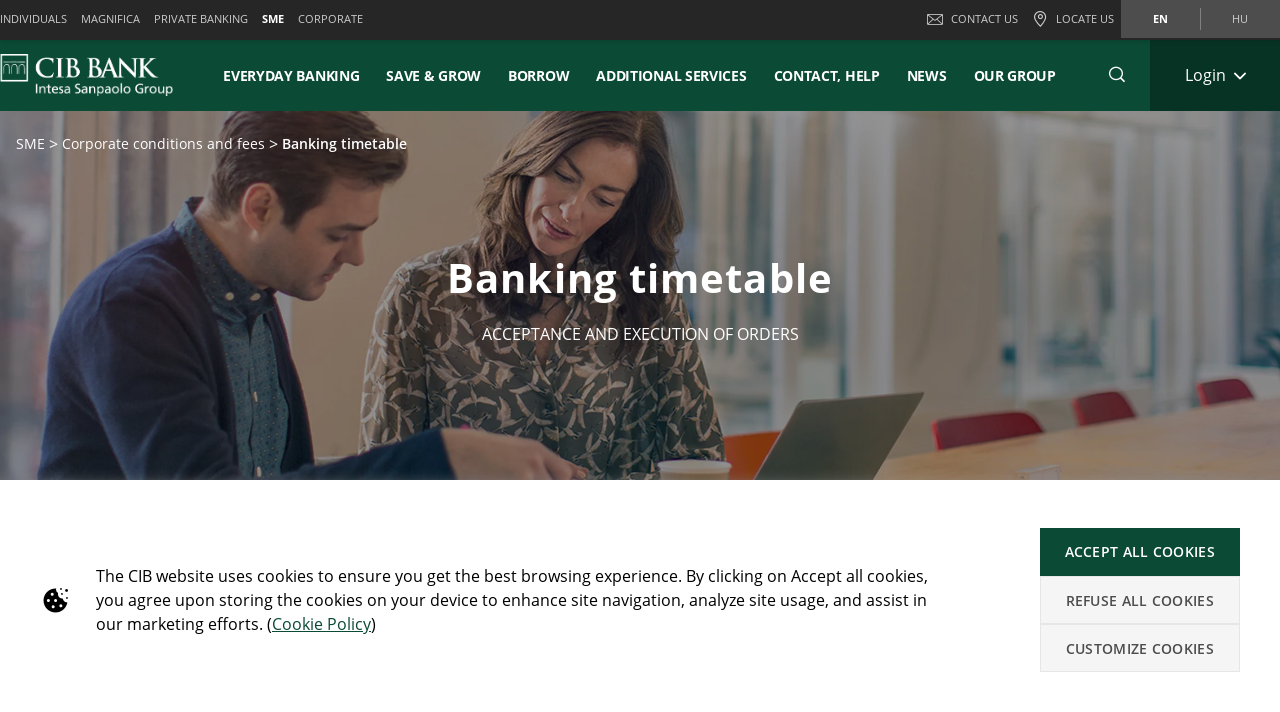

--- FILE ---
content_type: text/html;charset=UTF-8
request_url: https://www.cib.hu/en/egyeni-es-kisvallalkozasok/kondiciok-dijak/kondiciok-banki-orarend.html
body_size: 34221
content:

	
	
	
	


	









	
	
	









<!DOCTYPE html>



<html 	lang="en"
class="no-js
"
dir="ltr"
data-bank="CIB" >
	
	
	
	
	

<head>

	

	
	<!-- BEGIN DATA LAYER -->
		<script> dataLayer = []; </script>


	
	
		
		
			
			
				
				
			
		
		
			
			
			
		
		
			
			
			
		
		
	
	<script>
		window.dataLayer = [{
			pageType: "aboutUsSectionPage",
			pageName:"CIB:Sme:Corporate Conditions And Fees:Banking Timetable",
			intesaBank: "CIB",
			siteLanguage: "En",
			siteCountry: "Hungary",
			portalSection: "public",
			visitorType: "guest",
			clientID: "",
			customerSegment: "Sme",
			productFamily: "",
			productName: ""
		}];

		/*
		 *	"productName" was stored inside an object called pageLayer that it's currently replaced by dataLayer.
		 *	To be still easily accessible by frontend functions now it's stored inside the global variable "globalProductName".
		*/
		window.globalProductName = "";
	</script>

	<!-- END DATA LAYER -->
	
	<!-- BEGIN ANTI-FLICKER -->

	
		<!-- Anti-flicker snippet (recommended)  -->
		<style>.async-hide { opacity: 0 !important} </style>
		<script async>(function(a,s,y,n,c,h,i,d,e){s.className+=' '+y;h.start=1*new Date;
		h.end=i=function(){s.className=s.className.replace(RegExp(' ?'+y),'')};
		(a[n]=a[n]||[]).hide=h;setTimeout(function(){i();h.end=null},c);h.timeout=c;
		})(window,document.documentElement,'async-hide','dataLayer',4000,
		{'GTM-WJPNKGD':true});</script>

	<!-- END ANTI-FLICKER -->
	
	<!-- BEGIN GOOGLE TAG MANAGER -->

	
	
		<script async>(function(w,d,s,l,i){w[l]=w[l]||[];w[l].push({'gtm.start':
		new Date().getTime(),event:'gtm.js'});var f=d.getElementsByTagName(s)[0],
		j=d.createElement(s),dl=l!='dataLayer'?'%26l='+l:'';j.async=true;j.src=
		'https://www.googletagmanager.com/gtm.js?id='+i+dl;f.parentNode.insertBefore(j,f);
		})(window,document,'script','dataLayer','GTM-WJPNKGD');</script>
	

	<!-- End GOOGLE TAG MANAGER -->
	
	<!-- BEGIN HREFLANG -->

	
	
		
			
			
			
			
		
		
		
		
		
	
	
	<!-- End HREFLANG -->
	
	<!-- BEGIN CANONICAL -->

	
		
			
			
			
		
		
		
			<link rel="canonical" href="https://www.cib.hu/en/egyeni-es-kisvallalkozasok/kondiciok-dijak/kondiciok-banki-orarend.html"/>
		
	

	<!-- End CANONICAL -->
	
	<!-- BEGIN SCHEMA.ORG WEBSITE -->

	<script type="application/ld+json">
	
		{
			"@context": "https://schema.org",
			
			"@type": "WebSite",
			
			"url": "https://www.cib.hu",
			
			"name": "CIB Bank Ltd."
		}
	
	</script>

	<!-- End SCHEMA.ORG WEBSITE -->
	
	<!-- BEGIN SCHEMA.ORG BANK OR CREDIT UNION -->

	
		
	    
	
	    
	
	
		<script type="application/ld+json">
		
			{
				"@context": "https://schema.org",
				
				"@type": "BankOrCreditUnion",
				
				"name": "CIB Bank Ltd.",
				
				"image": "https://res.cloudinary.com/cib-bank/image/upload/prod/publicportal/commons/bank_logo.svg",
				
				"url": "https://www.cib.hu",
				
				"telephone": "(+36 1) 4 242 242",
				
				"priceRange": "0",
				
				"address": {
				
					"@type": "PostalAddress",
					
					"streetAddress": "Medve u. 4-14.",
					
					"addressLocality": "Budapest",
					
					"postalCode": "1027",
					
					"addressCountry": "Hungary"
				
				}
			}
		
		</script>
	

	<!-- End SCHEMA.ORG BANK OR CREDIT UNION -->

	
	
	
	<title>Kondíciók és díjak</title>
	
	<!-- BEGIN META -->

		<meta charset="utf-8">
		<meta http-equiv="X-UA-Compatible" content="IE=edge,chrome=1">
		<meta name="viewport" content="width=device-width, user-scalable=no, initial-scale=1.0, minimum-scale=1.0, maximum-scale=1.0">
		<meta name="format-detection" content="telephone=no">
		<meta name="msapplication-TileColor" content="#ffffff">
		<meta name="msapplication-TileImage" content="/.resources/intesaSanPaolo-templating-module/templates/webresources/CIB/images/ms-icon-144x144.png">
		<meta name="theme-color" content="#ffffff">
		<meta name="turbolinks-cache-control">
		<meta name="turbolinks-visit-control" content="reload">

			<meta name="description" content="">

		<meta name="keywords" content="">
		
			 	<meta name="facebook-domain-verification" content="vn9z6smyzx4p1n7qk8t6l9fewaz501" />
		
			<meta name="robots" content="noindex, follow">
	
	<!-- END META -->
	
	<!-- BEGIN BEGIN SOCIAL MARKUP -->
	

	
		
					
		
		
		
		
		
		
		
		
		
		
		<!-- BEGIN SOCIAL MARKUP - TWITTER CARD-->

	<meta name="twitter:card" content= "summary" />
	<meta name="twitter:site" content="" />
	<meta name="twitter:creator" content="" />
	<meta name="twitter:url" content="https://www.cib.hu/en/egyeni-es-kisvallalkozasok/kondiciok-dijak/kondiciok-banki-orarend.html" />
	<meta name="twitter:title" content= "" />
	<meta name="twitter:description" content= "ACCEPTANCE AND EXECUTION OF ORDERS" />
	<meta name="twitter:image" content="https://res.cloudinary.com/cib-bank/image/upload/prod/publicportal/img/COM_5/other/COM_5_other_531337705.jpg" />

		<!-- END SOCIAL MARKUP - TWITTER CARD -->
		
		<!-- BEGIN SOCIAL MARKUP - OPEN GRAPH  -->

	
	<meta property="og:type" content="">
	<meta property="og:title" content="">
	<meta property="og:url" content="https://www.cib.hu/en/egyeni-es-kisvallalkozasok/kondiciok-dijak/kondiciok-banki-orarend.html">
	<meta property="og:description" content="ACCEPTANCE AND EXECUTION OF ORDERS">
	<meta property="og:locale" content="en_GB">
	<meta property="og:site_name" content="CIB Bank Ltd.">
	<meta property="og:image" content="https://res.cloudinary.com/cib-bank/image/upload/prod/publicportal/img/COM_5/other/COM_5_other_531337705.jpg">

		<!-- END SOCIAL MARKUP - OPEN GRAPH -->
	

	
	<!-- END SOCIAL MARKUP -->
	
	<!-- BEGIN FAVICON -->
	
		<link rel="icon" type="image/png" sizes="32x32" href="/.resources/intesaSanPaolo-templating-module/templates/webresources/CIB/images/favicon-32x32.png">
		<link rel="icon" type="image/png" sizes="96x96" href="/.resources/intesaSanPaolo-templating-module/templates/webresources/CIB/images/favicon-96x96.png">
		<link rel="icon" type="image/png" sizes="16x16" href="/.resources/intesaSanPaolo-templating-module/templates/webresources/CIB/images/favicon-16x16.png">
	
	<!-- END FAVICON -->
	
	<link rel="preconnect" href="https://res.cloudinary.com">
    <link rel="dns-prefetch" href="https://res.cloudinary.com">
    
    <link rel="preconnect" href="https://static.cdn-apple.com">
    <link rel="dns-prefetch" href="https://static.cdn-apple.com">
        
    <link rel="preconnect" href="https://www.google-analytics.com">
    <link rel="dns-prefetch" href="https://www.google-analytics.com">
    
    <link rel="preconnect" href="https://www.googletagmanager.com">
    <link rel="dns-prefetch" href="https://www.googletagmanager.com">
    
    
    <link rel="preconnect" href="https://www.vivocha.com">
    <link rel="dns-prefetch" href="https://www.vivocha.com">
        
    <link rel="preconnect" href="https://f2.vivocha.com">
    <link rel="dns-prefetch" href="https://f2.vivocha.com">

    <link rel="preconnect" href="https://cdn.vivocha.com">
    <link rel="dns-prefetch" href="https://cdn.vivocha.com">
    
    
	<link rel="manifest" href="/.resources/intesaSanPaolo-templating-module/templates/webresources/CIB/manifest.json">
	<meta name="turbolinks-visit-control" content="reload">
	
	<!-- BEGIN STYLES AND SCRIPTS -->

	
		
			
				
			
			
				<link rel="preload stylesheet" as="font" href="/.resources/intesaSanPaolo-templating-module/templates/webresources/CIB/styles/main-common~2025-11-24-12-32-12-000~cache.css" data-turbolinks-track="reload" crossorigin="anonymous"/>
				
			
		
			
				
			
			


		<link rel="preload stylesheet" as="style" href="/.resources/intesaSanPaolo-templating-module/templates/webresources/CIB/customs/css/reply.css?ver=5" data-turbolinks-track="reload"/>
		
		
			
				
			
			
				<script  data-turbolinks-eval="false" src="/.resources/intesaSanPaolo-templating-module/templates/webresources/CIB/vendors/modernizr~2021-04-14-19-18-11-570~cache.js" data-turbolinks-track="reload"></script>
				
			
		
			
				
			
			
		

		<script>
		if(window.navigator.userAgent.indexOf("MSIE ") == -1  
      		&& window.navigator.userAgent.indexOf("Trident") == -1 
    		&& window.navigator.userAgent.indexOf("MSIE") == -1){
            document.addEventListener('readystatechange', function(event) {
              if (document.readyState === 'complete') {
                var script = document.createElement("script");
            			script.async = true;
            			script.src = "https://static.cdn-apple.com/businesschat/start-chat-button/2/index.js";
            			document.head.appendChild(script);
              }
            });

    		
    		}
		</script>	<!-- END STYLES AND SCRIPTS -->
	
	<script>
		window.__HEADER_DATA__ = {
			"contextPath" : "",
		}
	</script>
	<style>	
	    @media(min-width: 768px) {
    		.comCarouselHero {
    		    min-height: 40vh;
    		}
    	}
	</style>
</head>

 	
	
	<body class="near-top fixed-top cib ">
		<input type="hidden" id="sourceUrlPage" value="/cib/egyeni-es-kisvallalkozasok/kondiciok-dijak/kondiciok-banki-orarend" >
		
		<input type="hidden" id="templateNamePage" value="aboutUsSectionPage" >
		<input type="hidden" id="productIdPage" value="" >
        <input type="hidden" id="productNamePage" value="" >
        <input type="hidden" id="altTextPage" value="" >
		
		<!-- Google Tag Manager (noscript) -->
		
		
			<noscript><iframe src="https://www.googletagmanager.com/ns.html?id=GTM-WJPNKGD"
			height="0" width="0" style="display:none;visibility:hidden"></iframe></noscript>
		
		<!-- End Google Tag Manager (noscript) -->
		
		<!--[if lt IE 9]>
		<p class="browsehappy">You are using an <strong>outdated</strong> browser. Please <a href="http://browsehappy.com/">upgrade your browser</a> to improve your experience.</p>
		<![endif]-->
		
		
		
			<input type="hidden" id="genericSettings" value='{"decimals": "0","decimal": "&#44;","separator": "&nbsp;", "decimals_number": "2","decimal_number": "&#44;","separator_number": "&nbsp;" }'>
		
		
		
		
<nav class="skiplink" id="skiplink" role="navigation">
		
	<p class="isVisuallyHidden">Skiplinks</p>

	
	
    <ul>
        <li class="skiplink__item"><a class="skiplink__link" accesskey="0" href="#mainContainer" title="[ALT + 0]" target="_self" aria-label="Skip to main content of the page">Skip to main content of the page</a></li>
        <li class="skiplink__item"><a class="skiplink__link" accesskey="1" href="#siteNavigation" title="[ALT + 1]" target="_self" aria-label="Skip to site navigation">Skip to site navigation</a></li>
        <li class="skiplink__item"><a class="skiplink__link" accesskey="2" href="#main" title="[ALT + 2]" target="_self" aria-label="Skip to content">Skip to content</a></li>
        <li class="skiplink__item"><a class="skiplink__link" accesskey="3" href="#sitemapNavigation" title="[ALT + 3]" target="_self" aria-label="Sitemap">Sitemap</a></li>
        <li class="skiplink__item skiplink__footerContact"><a class="skiplink__link" accesskey="4" href="#footerContact" title="[ALT + 4]" target="_self" aria-label="Contact">Contact</a></li>
    </ul>
		

</nav><header class="header " data-component="Header">
		
	<div class="header__wrapper">


	
<!-- topNavigation -->
<nav class="navigation topNavigation" role="navigation">

	<div class="container row">
	
		
<div class="topNavigation__control">

	<ul class="navigation__menu">
	

		<div style="display: none; visibility: hidden;" aria-hidden="true" class = "closeLabel">Close</div>
		<div style="display: none; visibility: hidden;" aria-hidden="true" class = "openLabel">Expand</div>
		<div style="display: none; visibility: hidden;" aria-hidden="true" class = "accordionMenu">Navigation menu</div>

		<li
				class="navigation__item"
		>
			<a
					class="dropdownNavigation__btn navigation__link js-dropdownNavigation "
					role="button"
					aria-controls="ariaDropdownNavigation"
					aria-expanded="false"
					href="javascript:;"
					title="Navigation menu"
					tabindex="0"
					aria-label="Expand Navigation menu"
				>
					SME
			</a>
		</li>
		
	</ul>
	
</div>

<div class="navigation__sideA dropdownNavigation" id="ariaDropdownNavigation" role="tabpanel" >

	<!-- menu primary -->
	<ul class="navigation__menu " role="navigation">
	
		

	
	<li class="navigation__item ">
	
		<a class="navigation__link " href="/en/Maganszemelyek" title="Individuals" aria-label="Individuals" data-turbolinks="false" >Individuals</a>
		
	</li>
	


	
	<li class="navigation__item ">
	
		<a class="navigation__link " href="/en/magnifica" title="Magnifica" aria-label="Magnifica" data-turbolinks="false" >Magnifica</a>
		
	</li>
	


	
	<li class="navigation__item ">
	
		<a class="navigation__link " href="/en/private_banking" title="Private Banking" aria-label="Private Banking" data-turbolinks="false" >Private Banking</a>
		
	</li>
	


	
	<li class="navigation__item active">
	
		<a class="navigation__link " href="/en/egyeni-es-kisvallalkozasok" title="SME" aria-label="SME" data-turbolinks="false" aria-current="location">SME</a>
		
	</li>
	


	
	<li class="navigation__item ">
	
		<a class="navigation__link " href="/en/vallalatok" title="Corporate" aria-label="Corporate" data-turbolinks="false" >Corporate</a>
		
	</li>
	



		
	</ul>
	

</div>


<!-- float-inverse -->
<div class="navigation__sideB">

	<!-- menu corporate -->
	<ul class="navigation__corporate ">
	
		

	<li class="navigation__item hidden-xs">
	
		<a
					aria-label="Contact Us"
				class="navigation__link" href="/en/Maganszemelyek/leave-message.html" title="Contact Us" data-turbolinks="false">
		
			<span class="icon icon-ic_mail"></span>
			Contact Us
			
		</a>
		
	</li>

			
		

	<li class="navigation__item">
	
		<a
					aria-label="Locate Us"
				class="navigation__link" href="/en/Maganszemelyek/leave-message/branch.html" title="Locate Us" data-turbolinks="false">
		
			<span class="icon icon-ic_locator icon-locator-mobile-separator" aria-label="Locate Us"></span>
			<span class="hidden-xs">Locate Us</span>
			
		</a>
		
	</li>
			
		
	</ul>
	
	

	
	<!-- menu language -->
	<ul class="navigation__language ">
	
		
			
			

    			<li class="navigation__item active">
    			
    				<a aria-label="Change language to en" class="navigation__link" href="/en/egyeni-es-kisvallalkozasok/kondiciok-dijak/kondiciok-banki-orarend.html" data-lang="en" title="Change language to en">en</a>
    				
    			</li>
		
			
			

    			<li class="navigation__item ">
    			
    				<a aria-label="Change language to hu" class="navigation__link" href="/egyeni-es-kisvallalkozasok/kondiciok-dijak/kondiciok-banki-orarend.html" data-lang="hu" title="Change language to hu">hu</a>
    				
    			</li>
		
	</ul>
	
	
	
</div>
		
	</div>
	
</nav>
<!-- //topNavigation -->









	


<!-- content-burger -->
<div class="content-burger js-content-burger  blurredMenuVerion">

	<div class="container row">
	
		<!-- menuFullWindow -->
		<div class="menuFullWindow j-menuFullWindow " id="menuFullWindow">
		
			<nav class="navigationMenu" role="navigation">
			
				<div class="container row">
				
					<div class="row menuFullWindow__header">
					
						
													
								<span class="span-logo-isp">

									<img alt="Cib Logo" class="logo-bank lazyload" src="https://res.cloudinary.com/cib-bank/image/upload/fl_lossy/c_scale,w_auto/f_auto,q_auto/dpr_auto/test/publicportal/commons/bank_logo.svg" data-src="https://res.cloudinary.com/cib-bank/image/upload/fl_lossy/c_scale,w_auto/f_auto,q_auto/dpr_auto/test/publicportal/commons/bank_logo.svg" title="CIB BANK">
									
									<img alt="Cib Logo" class="logo-bank logo-bank--negative lazyload" src="https://res.cloudinary.com/cib-bank/image/upload/fl_lossy/c_scale,w_auto/f_auto,q_auto/dpr_auto/test/publicportal/commons/bank_logo.svg" data-src="https://res.cloudinary.com/cib-bank/image/upload/fl_lossy/c_scale,w_auto/f_auto,q_auto/dpr_auto/test/publicportal/commons/bank_logo.svg" title="CIB BANK">
								
								</span>
								
							</a>
							 


						<a href="javascript:;"  aria-label="Close Main menu" class="menuFW--close" title="Close the navigation menu" role="button">
						
							
								<span class="menuFW--text">Close</span>
								
							
							<i class="icon icon-ic_close"></i>
							
						</a>
						
					</div>
					<!-- //menuFullWindow__header -->
					
					<div class="row menuFullWindow__content" id="siteNavigation">
						
<input type="hidden" class="expand-label" value="Expand"/>
<input type="hidden" class="close-label" value="Close"/>


<div class="menuFullWindow__sideA col-md-8 col-sm-10 hidden-xs">

	<ul class="navigation__primary">
				<!-- //CR-9059 - Main menu items function
					Il task richiede che il sottomenu desktop venga visualizzato solo nel caso in cui i link figli del componente siano più di uno.
					Viene prima calcolato il numero di link figli del componente e successivamente vengono effettuati i controlli sulla variabile numLinks. -->
















				<!-- //Fine calcolo numero di link -->
			<li role="none" class="navigation__primary__item active">
					<a data-expand-label="Expand Everyday Banking" data-close-label="Everyday Banking"  aria-label="Everyday Banking" aria-expanded="true"  tabindex="0" data-toggle="collapse" data-target="#dc87648f-5d35-4951-a6a3-1a400af44879" aria-controls="dc87648f-5d35-4951-a6a3-1a400af44879" role="button"  class="navigation__primary__link" title="Everyday Banking" 
	
	

>Everyday Banking</a>
					</li>
				<!-- //CR-9059 - Main menu items function
					Il task richiede che il sottomenu desktop venga visualizzato solo nel caso in cui i link figli del componente siano più di uno.
					Viene prima calcolato il numero di link figli del componente e successivamente vengono effettuati i controlli sulla variabile numLinks. -->





				<!-- //Fine calcolo numero di link -->
			<li role="none" class="navigation__primary__item ">
					<a data-expand-label="Expand Save & Grow" data-close-label="Save & Grow"  aria-label="Expand Save & Grow" aria-expanded="false"  tabindex="0" data-toggle="collapse" data-target="#05b69fbb-8190-45f0-981c-f22896082811" aria-controls="05b69fbb-8190-45f0-981c-f22896082811" role="button"  class="navigation__primary__link" title="Save & Grow" 
	
	

>Save & Grow</a>
					</li>
				<!-- //CR-9059 - Main menu items function
					Il task richiede che il sottomenu desktop venga visualizzato solo nel caso in cui i link figli del componente siano più di uno.
					Viene prima calcolato il numero di link figli del componente e successivamente vengono effettuati i controlli sulla variabile numLinks. -->













				<!-- //Fine calcolo numero di link -->
			<li role="none" class="navigation__primary__item ">
					<a data-expand-label="Expand Borrow" data-close-label="Borrow"  aria-label="Expand Borrow" aria-expanded="false"  tabindex="0" data-toggle="collapse" data-target="#c278f016-0145-429e-ba44-a552bdfcb186" aria-controls="c278f016-0145-429e-ba44-a552bdfcb186" role="button"  class="navigation__primary__link" title="Borrow" 
	
	

>Borrow</a>
					</li>
				<!-- //CR-9059 - Main menu items function
					Il task richiede che il sottomenu desktop venga visualizzato solo nel caso in cui i link figli del componente siano più di uno.
					Viene prima calcolato il numero di link figli del componente e successivamente vengono effettuati i controlli sulla variabile numLinks. -->














				<!-- //Fine calcolo numero di link -->
			<li role="none" class="navigation__primary__item ">
					<a data-expand-label="Expand Additional services" data-close-label="Additional services"  aria-label="Expand Additional services" aria-expanded="false"  tabindex="0" data-toggle="collapse" data-target="#01cc1207-9f81-44eb-bf1a-2c2b2384ad1c" aria-controls="01cc1207-9f81-44eb-bf1a-2c2b2384ad1c" role="button"  class="navigation__primary__link" title="Additional services" 
	
	

>Additional services</a>
					</li>
				<!-- //CR-9059 - Main menu items function
					Il task richiede che il sottomenu desktop venga visualizzato solo nel caso in cui i link figli del componente siano più di uno.
					Viene prima calcolato il numero di link figli del componente e successivamente vengono effettuati i controlli sulla variabile numLinks. -->













				<!-- //Fine calcolo numero di link -->
			<li role="none" class="navigation__primary__item ">
					<a data-expand-label="Expand Contact, Help" data-close-label="Contact, Help"  aria-label="Expand Contact, Help" aria-expanded="false"  tabindex="0" data-toggle="collapse" data-target="#a0fd4f80-e755-4a65-be81-270b2d6c15ff" aria-controls="a0fd4f80-e755-4a65-be81-270b2d6c15ff" role="button"  class="navigation__primary__link" title="Contact, Help" 
	
	

>Contact, Help</a>
					</li>
				<!-- //CR-9059 - Main menu items function
					Il task richiede che il sottomenu desktop venga visualizzato solo nel caso in cui i link figli del componente siano più di uno.
					Viene prima calcolato il numero di link figli del componente e successivamente vengono effettuati i controlli sulla variabile numLinks. -->









				<!-- //Fine calcolo numero di link -->
			<li role="none" class="navigation__primary__item ">
					<a data-expand-label="Expand News" data-close-label="News"  aria-label="Expand News" aria-expanded="false"  tabindex="0" data-toggle="collapse" data-target="#c098677d-1c38-401a-bdb1-4de3d0b7c224" aria-controls="c098677d-1c38-401a-bdb1-4de3d0b7c224" role="button"  class="navigation__primary__link" title="News" 
	
	

>News</a>
					</li>
		
	</ul>
	
</div>

<div class="menuFullWindow__sideB menuFullWindow__scollWindow col-md-16 col-sm-14 col-24">

	<div class="menuFullWindow__scollWindowInner">
	
			

<!-- //CR-9059 - Main menu items function
Il task richiede che il sottomenu mobile venga visualizzato solo nel caso in cui i link figli del componente siano più di uno.
Viene prima calcolato il numero di link figli del componente e successivamente vengono effettuati i controlli sulla variabile numLinks. -->





		<!-- Nel caso in cui volessero vederlo a prescindere in presenza del link con immagine basterà inserire numLinks = 2 dove indicato -->





		<!-- Nel caso in cui volessero vederlo a prescindere in presenza del link con immagine basterà inserire numLinks = 2 dove indicato -->





		<!-- Nel caso in cui volessero vederlo a prescindere in presenza del link con immagine basterà inserire numLinks = 2 dove indicato -->




		<!-- Nel caso in cui volessero vederlo a prescindere in presenza del link con immagine basterà inserire numLinks = 2 dove indicato -->

<!-- //Fine calcolo numero di link -->

<div class="mobileControl openMenu row">
	<!-- //Se il numero di link è diverso da 1 allora viene visualizzato il comportamento classico da accordion -->
		<a
			aria-expanded="false"
			aria-label="Expand Everyday Banking"
			data-expand-label="Expand Everyday Banking"
			data-close-label="Close Everyday Banking"
			class="mobileControl__link js-mobileControl"
			href="javascript:;" 
	
	


			role="button"
		>
			Everyday Banking
		</a>
	
</div>

	<div class="menuFullWindow__tabPanel">



	
		<div class="menuFullWindow__tabPanelRow row">
		
			
				<div class="menuFullWindow__subMenu col-lg-12 col-sm-24 menuFullWindow__subMenu__0">
				

	
	
		<a class="menuFullWindow__macroLink" href="/en/egyeni-es-kisvallalkozasok/bankszamlak.html" data-turbolinks="false" aria-label="Bank Accounts">Bank Accounts</a>

	
		
		

				<a class="menuFullWindow__macroLink new-menu__sideB__macroLink" href="/en/egyeni-es-kisvallalkozasok/bankszamlak.html"  data-turbolinks="false" aria-label = "Bank Accounts">Bank Accounts<i class="icon-arrow_left"></i></a>


	<ul class="navigation__secondary">
	
	
	
	<li><a
			class="navigation__link"
			href="/en/egyeni-es-kisvallalkozasok/bankszamlak.html"
			title="CIB Partner Accounts"

	
	

			data-turbolinks="false"
			aria-label="CIB Partner Accounts"
		>
			CIB Partner Accounts</a></li>

		
	
		
	
		
	
		
	
		

	</ul>	
	<ul class="navigation__secondary new-menu__sideB__navigation">
	
	
	
	<li><a
			class="navigation__link"
			href="/en/egyeni-es-kisvallalkozasok/bankszamlak.html"
			title="CIB Partner Accounts"

	
	

			data-turbolinks="false"
			aria-label="CIB Partner Accounts"
		>
			CIB Partner Accounts</a></li>

		
	
		
	
		
	
		
	
		

	</ul>	
	
					
				</div>
			
				
			
				<div class="menuFullWindow__subMenu col-lg-12 col-sm-24 menuFullWindow__subMenu__1">
				

	
	
		<a class="menuFullWindow__macroLink" href="/en/egyeni-es-kisvallalkozasok/digitalis_bank.html" data-turbolinks="false" aria-label="Digital Bank">Digital Bank</a>

	
		
		

				<a class="menuFullWindow__macroLink new-menu__sideB__macroLink" href="/en/egyeni-es-kisvallalkozasok/digitalis_bank.html"  data-turbolinks="false" aria-label = "Digital Bank">Digital Bank<i class="icon-arrow_left"></i></a>


	<ul class="navigation__secondary">
	
	
	
	<li><a
			class="navigation__link"
			href="/en/egyeni-es-kisvallalkozasok/digitalis_bank/mobilalkalmazas.html"
			title="CIB Bank Mobile Application"

	
	

			data-turbolinks="false"
			aria-label="CIB Bank Mobile Application"
		>
			CIB Bank Mobile Application</a></li>

		
	
	
	<li><a
			class="navigation__link"
			href="/en/egyeni-es-kisvallalkozasok/digitalis_bank/online.html"
			title="CIB Bank Online"

	
	

			data-turbolinks="false"
			aria-label="CIB Bank Online"
		>
			CIB Bank Online</a></li>

		
	
	
	<li><a
			class="navigation__link"
			href="/en/egyeni-es-kisvallalkozasok/digitalis_bank/cib-business-online.html"
			title="CIB Business Online"

	
	

			data-turbolinks="false"
			aria-label="CIB Business Online"
		>
			CIB Business Online</a></li>

		
	
		
	
	
	<li><a
			class="navigation__link"
			href="/en/egyeni-es-kisvallalkozasok/digitalis_bank/eBroker.html"
			title="eBroker"

	
	

			data-turbolinks="false"
			aria-label="eBroker"
		>
			eBroker</a></li>

		

	</ul>	
	<ul class="navigation__secondary new-menu__sideB__navigation">
	
	
	
	<li><a
			class="navigation__link"
			href="/en/egyeni-es-kisvallalkozasok/digitalis_bank/mobilalkalmazas.html"
			title="CIB Bank Mobile Application"

	
	

			data-turbolinks="false"
			aria-label="CIB Bank Mobile Application"
		>
			CIB Bank Mobile Application</a></li>

		
	
	
	<li><a
			class="navigation__link"
			href="/en/egyeni-es-kisvallalkozasok/digitalis_bank/online.html"
			title="CIB Bank Online"

	
	

			data-turbolinks="false"
			aria-label="CIB Bank Online"
		>
			CIB Bank Online</a></li>

		
	
	
	<li><a
			class="navigation__link"
			href="/en/egyeni-es-kisvallalkozasok/digitalis_bank/cib-business-online.html"
			title="CIB Business Online"

	
	

			data-turbolinks="false"
			aria-label="CIB Business Online"
		>
			CIB Business Online</a></li>

		
	
		
	
	
	<li><a
			class="navigation__link"
			href="/en/egyeni-es-kisvallalkozasok/digitalis_bank/eBroker.html"
			title="eBroker"

	
	

			data-turbolinks="false"
			aria-label="eBroker"
		>
			eBroker</a></li>

		

	</ul>	
	
					
				</div>
			
				
			
		</div>
		
	
		<div class="menuFullWindow__tabPanelRow row">
		
			
				<div class="menuFullWindow__subMenu col-lg-12 col-sm-24 menuFullWindow__subMenu__2">
				

	
	
		<a class="menuFullWindow__macroLink" href="/en/egyeni-es-kisvallalkozasok/bankkartyak.html" data-turbolinks="false" aria-label="Business Bankcards">Business Bankcards</a>

	
		
		

				<a class="menuFullWindow__macroLink new-menu__sideB__macroLink" href="/en/egyeni-es-kisvallalkozasok/bankkartyak.html"  data-turbolinks="false" aria-label = "Business Bankcards">Business Bankcards<i class="icon-arrow_left"></i></a>


	<ul class="navigation__secondary">
	
	
	
	<li><a
			class="navigation__link"
			href="/en/egyeni-es-kisvallalkozasok/bankkartyak/visa-business-uzleti-bankkartya.html"
			title="CIB VISA Business Card"

	
	

			data-turbolinks="false"
			aria-label="CIB VISA Business Card"
		>
			CIB VISA Business Card</a></li>

		
	
		
	
		
	
		

	</ul>	
	<ul class="navigation__secondary new-menu__sideB__navigation">
	
	
	
	<li><a
			class="navigation__link"
			href="/en/egyeni-es-kisvallalkozasok/bankkartyak/visa-business-uzleti-bankkartya.html"
			title="CIB VISA Business Card"

	
	

			data-turbolinks="false"
			aria-label="CIB VISA Business Card"
		>
			CIB VISA Business Card</a></li>

		
	
		
	
		
	
		

	</ul>	
	
					
				</div>
			
				
			
		</div>
		



	<div class="menuFullWindow__tabPanelRow new-menu__sideB__row row">
			
				
					<div class="menuFullWindow__subMenu col-lg-6 col-sm-6 menuFullWindow__subMenu__0">
					

	
	
		<a class="menuFullWindow__macroLink" href="/en/egyeni-es-kisvallalkozasok/bankszamlak.html" data-turbolinks="false" aria-label="Bank Accounts">Bank Accounts</a>

	
		
		

				<a class="menuFullWindow__macroLink new-menu__sideB__macroLink" href="/en/egyeni-es-kisvallalkozasok/bankszamlak.html"  data-turbolinks="false" aria-label = "Bank Accounts">Bank Accounts<i class="icon-arrow_left"></i></a>


	<ul class="navigation__secondary">
	
	
	
	<li><a
			class="navigation__link"
			href="/en/egyeni-es-kisvallalkozasok/bankszamlak.html"
			title="CIB Partner Accounts"

	
	

			data-turbolinks="false"
			aria-label="CIB Partner Accounts"
		>
			CIB Partner Accounts</a></li>

		
	
		
	
		
	
		
	
		

	</ul>	
	<ul class="navigation__secondary new-menu__sideB__navigation">
	
	
	
	<li><a
			class="navigation__link"
			href="/en/egyeni-es-kisvallalkozasok/bankszamlak.html"
			title="CIB Partner Accounts"

	
	

			data-turbolinks="false"
			aria-label="CIB Partner Accounts"
		>
			CIB Partner Accounts</a></li>

		
	
		
	
		
	
		
	
		

	</ul>	
	
						
					</div>
					
					
				
					<div class="menuFullWindow__subMenu col-lg-6 col-sm-6 menuFullWindow__subMenu__1">
					

	
	
		<a class="menuFullWindow__macroLink" href="/en/egyeni-es-kisvallalkozasok/digitalis_bank.html" data-turbolinks="false" aria-label="Digital Bank">Digital Bank</a>

	
		
		

				<a class="menuFullWindow__macroLink new-menu__sideB__macroLink" href="/en/egyeni-es-kisvallalkozasok/digitalis_bank.html"  data-turbolinks="false" aria-label = "Digital Bank">Digital Bank<i class="icon-arrow_left"></i></a>


	<ul class="navigation__secondary">
	
	
	
	<li><a
			class="navigation__link"
			href="/en/egyeni-es-kisvallalkozasok/digitalis_bank/mobilalkalmazas.html"
			title="CIB Bank Mobile Application"

	
	

			data-turbolinks="false"
			aria-label="CIB Bank Mobile Application"
		>
			CIB Bank Mobile Application</a></li>

		
	
	
	<li><a
			class="navigation__link"
			href="/en/egyeni-es-kisvallalkozasok/digitalis_bank/online.html"
			title="CIB Bank Online"

	
	

			data-turbolinks="false"
			aria-label="CIB Bank Online"
		>
			CIB Bank Online</a></li>

		
	
	
	<li><a
			class="navigation__link"
			href="/en/egyeni-es-kisvallalkozasok/digitalis_bank/cib-business-online.html"
			title="CIB Business Online"

	
	

			data-turbolinks="false"
			aria-label="CIB Business Online"
		>
			CIB Business Online</a></li>

		
	
		
	
	
	<li><a
			class="navigation__link"
			href="/en/egyeni-es-kisvallalkozasok/digitalis_bank/eBroker.html"
			title="eBroker"

	
	

			data-turbolinks="false"
			aria-label="eBroker"
		>
			eBroker</a></li>

		

	</ul>	
	<ul class="navigation__secondary new-menu__sideB__navigation">
	
	
	
	<li><a
			class="navigation__link"
			href="/en/egyeni-es-kisvallalkozasok/digitalis_bank/mobilalkalmazas.html"
			title="CIB Bank Mobile Application"

	
	

			data-turbolinks="false"
			aria-label="CIB Bank Mobile Application"
		>
			CIB Bank Mobile Application</a></li>

		
	
	
	<li><a
			class="navigation__link"
			href="/en/egyeni-es-kisvallalkozasok/digitalis_bank/online.html"
			title="CIB Bank Online"

	
	

			data-turbolinks="false"
			aria-label="CIB Bank Online"
		>
			CIB Bank Online</a></li>

		
	
	
	<li><a
			class="navigation__link"
			href="/en/egyeni-es-kisvallalkozasok/digitalis_bank/cib-business-online.html"
			title="CIB Business Online"

	
	

			data-turbolinks="false"
			aria-label="CIB Business Online"
		>
			CIB Business Online</a></li>

		
	
		
	
	
	<li><a
			class="navigation__link"
			href="/en/egyeni-es-kisvallalkozasok/digitalis_bank/eBroker.html"
			title="eBroker"

	
	

			data-turbolinks="false"
			aria-label="eBroker"
		>
			eBroker</a></li>

		

	</ul>	
	
						
					</div>
					
					
			
			
				
					<div class="menuFullWindow__subMenu col-lg-6 col-sm-6 menuFullWindow__subMenu__2">
					

	
	
		<a class="menuFullWindow__macroLink" href="/en/egyeni-es-kisvallalkozasok/bankkartyak.html" data-turbolinks="false" aria-label="Business Bankcards">Business Bankcards</a>

	
		
		

				<a class="menuFullWindow__macroLink new-menu__sideB__macroLink" href="/en/egyeni-es-kisvallalkozasok/bankkartyak.html"  data-turbolinks="false" aria-label = "Business Bankcards">Business Bankcards<i class="icon-arrow_left"></i></a>


	<ul class="navigation__secondary">
	
	
	
	<li><a
			class="navigation__link"
			href="/en/egyeni-es-kisvallalkozasok/bankkartyak/visa-business-uzleti-bankkartya.html"
			title="CIB VISA Business Card"

	
	

			data-turbolinks="false"
			aria-label="CIB VISA Business Card"
		>
			CIB VISA Business Card</a></li>

		
	
		
	
		
	
		

	</ul>	
	<ul class="navigation__secondary new-menu__sideB__navigation">
	
	
	
	<li><a
			class="navigation__link"
			href="/en/egyeni-es-kisvallalkozasok/bankkartyak/visa-business-uzleti-bankkartya.html"
			title="CIB VISA Business Card"

	
	

			data-turbolinks="false"
			aria-label="CIB VISA Business Card"
		>
			CIB VISA Business Card</a></li>

		
	
		
	
		
	
		

	</ul>	
	
						
					</div>
					
					
			
	</div>

	</div>
	<!-- //menuFullWindow__tabPanel -->
			

<!-- //CR-9059 - Main menu items function
Il task richiede che il sottomenu mobile venga visualizzato solo nel caso in cui i link figli del componente siano più di uno.
Viene prima calcolato il numero di link figli del componente e successivamente vengono effettuati i controlli sulla variabile numLinks. -->





		<!-- Nel caso in cui volessero vederlo a prescindere in presenza del link con immagine basterà inserire numLinks = 2 dove indicato -->

<!-- //Fine calcolo numero di link -->

<div class="mobileControl  row">
	<!-- //Se il numero di link è diverso da 1 allora viene visualizzato il comportamento classico da accordion -->
		<a
			aria-expanded="false"
			aria-label="Expand Save & Grow"
			data-expand-label="Expand Save & Grow"
			data-close-label="Close Save & Grow"
			class="mobileControl__link js-mobileControl"
			href="javascript:;" 
	
	


			role="button"
		>
			Save & Grow
		</a>
	
</div>

	<div class="menuFullWindow__tabPanel">



	
		<div class="menuFullWindow__tabPanelRow row">
		
			
				<div class="menuFullWindow__subMenu col-lg-12 col-sm-24 menuFullWindow__subMenu__0">
				

	
	
		<a class="menuFullWindow__macroLink" href="/en/egyeni-es-kisvallalkozasok/megtakaritasok.html" data-turbolinks="false" aria-label="Save &amp; Grow">Save &amp; Grow</a>

	
		
		

				<a class="menuFullWindow__macroLink new-menu__sideB__macroLink" href="/en/egyeni-es-kisvallalkozasok/megtakaritasok.html"  data-turbolinks="false" aria-label = "Save &amp; Grow">Save &amp; Grow<i class="icon-arrow_left"></i></a>


	<ul class="navigation__secondary">
	
	
		
	
		
	
		

	</ul>	
	<ul class="navigation__secondary new-menu__sideB__navigation">
	
	
		
	
		
	
		

	</ul>	
	
					
				</div>
			
				
			
		</div>
		



	<div class="menuFullWindow__tabPanelRow new-menu__sideB__row row">
			
				
					<div class="menuFullWindow__subMenu col-lg-6 col-sm-6 menuFullWindow__subMenu__0">
					

	
	
		<a class="menuFullWindow__macroLink" href="/en/egyeni-es-kisvallalkozasok/megtakaritasok.html" data-turbolinks="false" aria-label="Save &amp; Grow">Save &amp; Grow</a>

	
		
		

				<a class="menuFullWindow__macroLink new-menu__sideB__macroLink" href="/en/egyeni-es-kisvallalkozasok/megtakaritasok.html"  data-turbolinks="false" aria-label = "Save &amp; Grow">Save &amp; Grow<i class="icon-arrow_left"></i></a>


	<ul class="navigation__secondary">
	
	
		
	
		
	
		

	</ul>	
	<ul class="navigation__secondary new-menu__sideB__navigation">
	
	
		
	
		
	
		

	</ul>	
	
						
					</div>
					
					
			
	</div>

	</div>
	<!-- //menuFullWindow__tabPanel -->
			

<!-- //CR-9059 - Main menu items function
Il task richiede che il sottomenu mobile venga visualizzato solo nel caso in cui i link figli del componente siano più di uno.
Viene prima calcolato il numero di link figli del componente e successivamente vengono effettuati i controlli sulla variabile numLinks. -->





		<!-- Nel caso in cui volessero vederlo a prescindere in presenza del link con immagine basterà inserire numLinks = 2 dove indicato -->





		<!-- Nel caso in cui volessero vederlo a prescindere in presenza del link con immagine basterà inserire numLinks = 2 dove indicato -->





		<!-- Nel caso in cui volessero vederlo a prescindere in presenza del link con immagine basterà inserire numLinks = 2 dove indicato -->

<!-- //Fine calcolo numero di link -->

<div class="mobileControl  row">
	<!-- //Se il numero di link è diverso da 1 allora viene visualizzato il comportamento classico da accordion -->
		<a
			aria-expanded="false"
			aria-label="Expand Borrow"
			data-expand-label="Expand Borrow"
			data-close-label="Close Borrow"
			class="mobileControl__link js-mobileControl"
			href="javascript:;" 
	
	


			role="button"
		>
			Borrow
		</a>
	
</div>

	<div class="menuFullWindow__tabPanel">



	
		<div class="menuFullWindow__tabPanelRow row">
		
			
				<div class="menuFullWindow__subMenu col-lg-12 col-sm-24 menuFullWindow__subMenu__0">
				

	
	
		<a class="menuFullWindow__macroLink" href="/en/egyeni-es-kisvallalkozasok/finanszirozas.html" data-turbolinks="false" aria-label="Borrow">Borrow</a>

	
		
		

				<a class="menuFullWindow__macroLink new-menu__sideB__macroLink" href="/en/egyeni-es-kisvallalkozasok/finanszirozas.html"  data-turbolinks="false" aria-label = "Borrow">Borrow<i class="icon-arrow_left"></i></a>


	<ul class="navigation__secondary">
	
	
		
	
		
	
		
	
		
	
		

	</ul>	
	<ul class="navigation__secondary new-menu__sideB__navigation">
	
	
		
	
		
	
		
	
		
	
		

	</ul>	
	
					
				</div>
			
				
			
				<div class="menuFullWindow__subMenu col-lg-12 col-sm-24 menuFullWindow__subMenu__1">
				

	
	
		<a aria-hidden="true"></a>
	
		
		

		<a class="noFamilyProductLink" aria-hidden="true"></a>


	<ul class="navigation__secondary">
	
	
		
	
		
	
		
	
		
	
		

	</ul>	
	<ul class="navigation__secondary new-menu__sideB__navigation">
	
	
		
	
		
	
		
	
		
	
		

	</ul>	
	
					
				</div>
			
				
			
		</div>
		
	
		<div class="menuFullWindow__tabPanelRow row">
		
			
				<div class="menuFullWindow__subMenu col-lg-12 col-sm-24 menuFullWindow__subMenu__2">
				

	
	
		<a aria-hidden="true"></a>
	
		
		

		<a class="noFamilyProductLink" aria-hidden="true"></a>


	<ul class="navigation__secondary">
	
	
		
	
		
	
		

	</ul>	
	<ul class="navigation__secondary new-menu__sideB__navigation">
	
	
		
	
		
	
		

	</ul>	
	
					
				</div>
			
				
			
		</div>
		



	<div class="menuFullWindow__tabPanelRow new-menu__sideB__row row">
			
				
					<div class="menuFullWindow__subMenu col-lg-6 col-sm-6 menuFullWindow__subMenu__0">
					

	
	
		<a class="menuFullWindow__macroLink" href="/en/egyeni-es-kisvallalkozasok/finanszirozas.html" data-turbolinks="false" aria-label="Borrow">Borrow</a>

	
		
		

				<a class="menuFullWindow__macroLink new-menu__sideB__macroLink" href="/en/egyeni-es-kisvallalkozasok/finanszirozas.html"  data-turbolinks="false" aria-label = "Borrow">Borrow<i class="icon-arrow_left"></i></a>


	<ul class="navigation__secondary">
	
	
		
	
		
	
		
	
		
	
		

	</ul>	
	<ul class="navigation__secondary new-menu__sideB__navigation">
	
	
		
	
		
	
		
	
		
	
		

	</ul>	
	
						
					</div>
					
					
				
					<div class="menuFullWindow__subMenu col-lg-6 col-sm-6 menuFullWindow__subMenu__1">
					

	
	
		<a aria-hidden="true"></a>
	
		
		

		<a class="noFamilyProductLink" aria-hidden="true"></a>


	<ul class="navigation__secondary">
	
	
		
	
		
	
		
	
		
	
		

	</ul>	
	<ul class="navigation__secondary new-menu__sideB__navigation">
	
	
		
	
		
	
		
	
		
	
		

	</ul>	
	
						
					</div>
					
					
			
			
				
					<div class="menuFullWindow__subMenu col-lg-6 col-sm-6 menuFullWindow__subMenu__2">
					

	
	
		<a aria-hidden="true"></a>
	
		
		

		<a class="noFamilyProductLink" aria-hidden="true"></a>


	<ul class="navigation__secondary">
	
	
		
	
		
	
		

	</ul>	
	<ul class="navigation__secondary new-menu__sideB__navigation">
	
	
		
	
		
	
		

	</ul>	
	
						
					</div>
					
					
			
	</div>

	</div>
	<!-- //menuFullWindow__tabPanel -->
			

<!-- //CR-9059 - Main menu items function
Il task richiede che il sottomenu mobile venga visualizzato solo nel caso in cui i link figli del componente siano più di uno.
Viene prima calcolato il numero di link figli del componente e successivamente vengono effettuati i controlli sulla variabile numLinks. -->





		<!-- Nel caso in cui volessero vederlo a prescindere in presenza del link con immagine basterà inserire numLinks = 2 dove indicato -->





		<!-- Nel caso in cui volessero vederlo a prescindere in presenza del link con immagine basterà inserire numLinks = 2 dove indicato -->






		<!-- Nel caso in cui volessero vederlo a prescindere in presenza del link con immagine basterà inserire numLinks = 2 dove indicato -->

<!-- //Fine calcolo numero di link -->

<div class="mobileControl  row">
	<!-- //Se il numero di link è diverso da 1 allora viene visualizzato il comportamento classico da accordion -->
		<a
			aria-expanded="false"
			aria-label="Expand Additional services"
			data-expand-label="Expand Additional services"
			data-close-label="Close Additional services"
			class="mobileControl__link js-mobileControl"
			href="javascript:;" 
	
	


			role="button"
		>
			Additional services
		</a>
	
</div>

	<div class="menuFullWindow__tabPanel">



	
		<div class="menuFullWindow__tabPanelRow row">
		
			
				<div class="menuFullWindow__subMenu col-lg-12 col-sm-24 menuFullWindow__subMenu__0">
				

	
	
		<a class="menuFullWindow__macroLink" href="/en/egyeni-es-kisvallalkozasok/kartyaelfogadas.html" data-turbolinks="false" aria-label="Card Acceptance Services">Card Acceptance Services</a>

	
		
		

				<a class="menuFullWindow__macroLink new-menu__sideB__macroLink" href="/en/egyeni-es-kisvallalkozasok/kartyaelfogadas.html"  data-turbolinks="false" aria-label = "Card Acceptance Services">Card Acceptance Services<i class="icon-arrow_left"></i></a>


	<ul class="navigation__secondary">
	
	
		
	
		
	
		
	
		

	</ul>	
	<ul class="navigation__secondary new-menu__sideB__navigation">
	
	
		
	
		
	
		
	
		

	</ul>	
	
					
				</div>
			
				
			
				<div class="menuFullWindow__subMenu col-lg-12 col-sm-24 menuFullWindow__subMenu__1">
				

	
	
		<a class="menuFullWindow__macroLink" href="/en/egyeni-es-kisvallalkozasok/okmanyos_ugyletek.html" data-turbolinks="false" aria-label="Documentary Services">Documentary Services</a>

	
		
		

				<a class="menuFullWindow__macroLink new-menu__sideB__macroLink" href="/en/egyeni-es-kisvallalkozasok/okmanyos_ugyletek.html"  data-turbolinks="false" aria-label = "Documentary Services">Documentary Services<i class="icon-arrow_left"></i></a>


	<ul class="navigation__secondary">
	
	
	
	<li><a
			class="navigation__link"
			href="/en/egyeni-es-kisvallalkozasok/okmanyos_ugyletek/garancia.html"
			title="Garancia"

	
	

			data-turbolinks="false"
			aria-label="Garancia"
		>
			Garancia</a></li>

		
	
	
	<li><a
			class="navigation__link"
			href="/en/egyeni-es-kisvallalkozasok/okmanyos_ugyletek/akkreditiv.html"
			title="Documentary Letters of Credit"

	
	

			data-turbolinks="false"
			aria-label="Documentary Letters of Credit"
		>
			Documentary Letters of Credit</a></li>

		
	
	
	<li><a
			class="navigation__link"
			href="/en/egyeni-es-kisvallalkozasok/okmanyos_ugyletek/beszedesi_megbizas.html"
			title="Collections"

	
	

			data-turbolinks="false"
			aria-label="Collections"
		>
			Collections</a></li>

		

	</ul>	
	<ul class="navigation__secondary new-menu__sideB__navigation">
	
	
	
	<li><a
			class="navigation__link"
			href="/en/egyeni-es-kisvallalkozasok/okmanyos_ugyletek/garancia.html"
			title="Garancia"

	
	

			data-turbolinks="false"
			aria-label="Garancia"
		>
			Garancia</a></li>

		
	
	
	<li><a
			class="navigation__link"
			href="/en/egyeni-es-kisvallalkozasok/okmanyos_ugyletek/akkreditiv.html"
			title="Documentary Letters of Credit"

	
	

			data-turbolinks="false"
			aria-label="Documentary Letters of Credit"
		>
			Documentary Letters of Credit</a></li>

		
	
	
	<li><a
			class="navigation__link"
			href="/en/egyeni-es-kisvallalkozasok/okmanyos_ugyletek/beszedesi_megbizas.html"
			title="Collections"

	
	

			data-turbolinks="false"
			aria-label="Collections"
		>
			Collections</a></li>

		

	</ul>	
	
					
				</div>
			
				
			
		</div>
		
	
		<div class="menuFullWindow__tabPanelRow row">
		
			
				<div class="menuFullWindow__subMenu col-lg-12 col-sm-24 menuFullWindow__subMenu__2">
				

	
	
		<a class="menuFullWindow__macroLink" href="/en/egyeni-es-kisvallalkozasok/biztositasok.html" data-turbolinks="false" aria-label="Insurance and Protection">Insurance and Protection</a>

	
		
		

				<a class="menuFullWindow__macroLink new-menu__sideB__macroLink" href="/en/egyeni-es-kisvallalkozasok/biztositasok.html"  data-turbolinks="false" aria-label = "Insurance and Protection">Insurance and Protection<i class="icon-arrow_left"></i></a>


	<ul class="navigation__secondary">
	
	
		
	
		
	
		
	
		
	
		

	</ul>	
	<ul class="navigation__secondary new-menu__sideB__navigation">
	
	
		
	
		
	
		
	
		
	
		

	</ul>	
	
					
				</div>
			
				
			
		</div>
		



	<div class="menuFullWindow__tabPanelRow new-menu__sideB__row row">
			
				
					<div class="menuFullWindow__subMenu col-lg-6 col-sm-6 menuFullWindow__subMenu__0">
					

	
	
		<a class="menuFullWindow__macroLink" href="/en/egyeni-es-kisvallalkozasok/kartyaelfogadas.html" data-turbolinks="false" aria-label="Card Acceptance Services">Card Acceptance Services</a>

	
		
		

				<a class="menuFullWindow__macroLink new-menu__sideB__macroLink" href="/en/egyeni-es-kisvallalkozasok/kartyaelfogadas.html"  data-turbolinks="false" aria-label = "Card Acceptance Services">Card Acceptance Services<i class="icon-arrow_left"></i></a>


	<ul class="navigation__secondary">
	
	
		
	
		
	
		
	
		

	</ul>	
	<ul class="navigation__secondary new-menu__sideB__navigation">
	
	
		
	
		
	
		
	
		

	</ul>	
	
						
					</div>
					
					
				
					<div class="menuFullWindow__subMenu col-lg-6 col-sm-6 menuFullWindow__subMenu__1">
					

	
	
		<a class="menuFullWindow__macroLink" href="/en/egyeni-es-kisvallalkozasok/okmanyos_ugyletek.html" data-turbolinks="false" aria-label="Documentary Services">Documentary Services</a>

	
		
		

				<a class="menuFullWindow__macroLink new-menu__sideB__macroLink" href="/en/egyeni-es-kisvallalkozasok/okmanyos_ugyletek.html"  data-turbolinks="false" aria-label = "Documentary Services">Documentary Services<i class="icon-arrow_left"></i></a>


	<ul class="navigation__secondary">
	
	
	
	<li><a
			class="navigation__link"
			href="/en/egyeni-es-kisvallalkozasok/okmanyos_ugyletek/garancia.html"
			title="Garancia"

	
	

			data-turbolinks="false"
			aria-label="Garancia"
		>
			Garancia</a></li>

		
	
	
	<li><a
			class="navigation__link"
			href="/en/egyeni-es-kisvallalkozasok/okmanyos_ugyletek/akkreditiv.html"
			title="Documentary Letters of Credit"

	
	

			data-turbolinks="false"
			aria-label="Documentary Letters of Credit"
		>
			Documentary Letters of Credit</a></li>

		
	
	
	<li><a
			class="navigation__link"
			href="/en/egyeni-es-kisvallalkozasok/okmanyos_ugyletek/beszedesi_megbizas.html"
			title="Collections"

	
	

			data-turbolinks="false"
			aria-label="Collections"
		>
			Collections</a></li>

		

	</ul>	
	<ul class="navigation__secondary new-menu__sideB__navigation">
	
	
	
	<li><a
			class="navigation__link"
			href="/en/egyeni-es-kisvallalkozasok/okmanyos_ugyletek/garancia.html"
			title="Garancia"

	
	

			data-turbolinks="false"
			aria-label="Garancia"
		>
			Garancia</a></li>

		
	
	
	<li><a
			class="navigation__link"
			href="/en/egyeni-es-kisvallalkozasok/okmanyos_ugyletek/akkreditiv.html"
			title="Documentary Letters of Credit"

	
	

			data-turbolinks="false"
			aria-label="Documentary Letters of Credit"
		>
			Documentary Letters of Credit</a></li>

		
	
	
	<li><a
			class="navigation__link"
			href="/en/egyeni-es-kisvallalkozasok/okmanyos_ugyletek/beszedesi_megbizas.html"
			title="Collections"

	
	

			data-turbolinks="false"
			aria-label="Collections"
		>
			Collections</a></li>

		

	</ul>	
	
						
					</div>
					
					
			
			
				
					<div class="menuFullWindow__subMenu col-lg-6 col-sm-6 menuFullWindow__subMenu__2">
					

	
	
		<a class="menuFullWindow__macroLink" href="/en/egyeni-es-kisvallalkozasok/biztositasok.html" data-turbolinks="false" aria-label="Insurance and Protection">Insurance and Protection</a>

	
		
		

				<a class="menuFullWindow__macroLink new-menu__sideB__macroLink" href="/en/egyeni-es-kisvallalkozasok/biztositasok.html"  data-turbolinks="false" aria-label = "Insurance and Protection">Insurance and Protection<i class="icon-arrow_left"></i></a>


	<ul class="navigation__secondary">
	
	
		
	
		
	
		
	
		
	
		

	</ul>	
	<ul class="navigation__secondary new-menu__sideB__navigation">
	
	
		
	
		
	
		
	
		
	
		

	</ul>	
	
						
					</div>
					
					
			
	</div>

	</div>
	<!-- //menuFullWindow__tabPanel -->
			

<!-- //CR-9059 - Main menu items function
Il task richiede che il sottomenu mobile venga visualizzato solo nel caso in cui i link figli del componente siano più di uno.
Viene prima calcolato il numero di link figli del componente e successivamente vengono effettuati i controlli sulla variabile numLinks. -->





		<!-- Nel caso in cui volessero vederlo a prescindere in presenza del link con immagine basterà inserire numLinks = 2 dove indicato -->





		<!-- Nel caso in cui volessero vederlo a prescindere in presenza del link con immagine basterà inserire numLinks = 2 dove indicato -->





		<!-- Nel caso in cui volessero vederlo a prescindere in presenza del link con immagine basterà inserire numLinks = 2 dove indicato -->

<!-- //Fine calcolo numero di link -->

<div class="mobileControl  row">
	<!-- //Se il numero di link è diverso da 1 allora viene visualizzato il comportamento classico da accordion -->
		<a
			aria-expanded="false"
			aria-label="Expand Contact, Help"
			data-expand-label="Expand Contact, Help"
			data-close-label="Close Contact, Help"
			class="mobileControl__link js-mobileControl"
			href="javascript:;" 
	
	


			role="button"
		>
			Contact, Help
		</a>
	
</div>

	<div class="menuFullWindow__tabPanel">



	
		<div class="menuFullWindow__tabPanelRow row">
		
			
				<div class="menuFullWindow__subMenu col-lg-12 col-sm-24 menuFullWindow__subMenu__0">
				

	
	
		<a class="menuFullWindow__macroLink" href="/en/Maganszemelyek/leave-message.html" data-turbolinks="false" aria-label="Contact us">Contact us</a>

	
		
		

				<a class="menuFullWindow__macroLink new-menu__sideB__macroLink" href="/en/Maganszemelyek/leave-message.html"  data-turbolinks="false" aria-label = "Contact us">Contact us<i class="icon-arrow_left"></i></a>


	<ul class="navigation__secondary">
	
	
	
	<li><a
			class="navigation__link"
			href="/en/Maganszemelyek/leave-message.html"
			title="Leave message"

	
	

			data-turbolinks="false"
			aria-label="Leave message"
		>
			Leave message</a></li>

		
	
	
	<li><a
			class="navigation__link"
			href="/en/Maganszemelyek/leave-message/complaints.html"
			title="Complaints"

	
	

			data-turbolinks="false"
			aria-label="Complaints"
		>
			Complaints</a></li>

		
	
	
	<li><a
			class="navigation__link"
			href="https://www.facebook.com/with.cib.hu/"
			title="Facebook"
				target="_blank"

	
	

			data-turbolinks="false"
			aria-label="Opens in a new tab | Facebook"
		>
			Facebook</a></li>

		
	
		

	</ul>	
	<ul class="navigation__secondary new-menu__sideB__navigation">
	
	
	
	<li><a
			class="navigation__link"
			href="/en/Maganszemelyek/leave-message.html"
			title="Leave message"

	
	

			data-turbolinks="false"
			aria-label="Leave message"
		>
			Leave message</a></li>

		
	
	
	<li><a
			class="navigation__link"
			href="/en/Maganszemelyek/leave-message/complaints.html"
			title="Complaints"

	
	

			data-turbolinks="false"
			aria-label="Complaints"
		>
			Complaints</a></li>

		
	
	
	<li><a
			class="navigation__link"
			href="https://www.facebook.com/with.cib.hu/"
			title="Facebook"
				target="_blank"

	
	

			data-turbolinks="false"
			aria-label="Opens in a new tab | Facebook"
		>
			Facebook</a></li>

		
	
		

	</ul>	
	
					
				</div>
			
				
			
				<div class="menuFullWindow__subMenu col-lg-12 col-sm-24 menuFullWindow__subMenu__1">
				

	
	
		<a class="menuFullWindow__macroLink" href="/en/Maganszemelyek/leave-message/branch.html" data-turbolinks="false" aria-label="Branch / ATM Locator">Branch / ATM Locator</a>

	
		
		

				<a class="menuFullWindow__macroLink new-menu__sideB__macroLink" href="/en/Maganszemelyek/leave-message/branch.html"  data-turbolinks="false" aria-label = "Branch / ATM Locator">Branch / ATM Locator<i class="icon-arrow_left"></i></a>


	<ul class="navigation__secondary">
	
	
	
	<li><a
			class="navigation__link"
			href="/en/Maganszemelyek/leave-message/branch.html"
			title="Unusual opening hours of Branches"

	
	

			data-turbolinks="false"
			aria-label="Unusual opening hours of Branches"
		>
			Unusual opening hours of Branches</a></li>

		

	</ul>	
	<ul class="navigation__secondary new-menu__sideB__navigation">
	
	
	
	<li><a
			class="navigation__link"
			href="/en/Maganszemelyek/leave-message/branch.html"
			title="Unusual opening hours of Branches"

	
	

			data-turbolinks="false"
			aria-label="Unusual opening hours of Branches"
		>
			Unusual opening hours of Branches</a></li>

		

	</ul>	
	
					
				</div>
			
				
			
		</div>
		
	
		<div class="menuFullWindow__tabPanelRow row">
		
			
				<div class="menuFullWindow__subMenu col-lg-12 col-sm-24 menuFullWindow__subMenu__2">
				

	
	
		<a class="menuFullWindow__macroLink" href="/en/Maganszemelyek/bankkartyak/fontos_tudnivalok.html" data-turbolinks="false" aria-label="Important about bankcards">Important about bankcards</a>

	
		
		

				<a class="menuFullWindow__macroLink new-menu__sideB__macroLink" href="/en/Maganszemelyek/bankkartyak/fontos_tudnivalok.html"  data-turbolinks="false" aria-label = "Important about bankcards">Important about bankcards<i class="icon-arrow_left"></i></a>


	<ul class="navigation__secondary">
	
	
	
	<li><a
			class="navigation__link"
			href="/en/Maganszemelyek/bankkartyak/fontos_tudnivalok.html"
			title="Bankcard information"

	
	

			data-turbolinks="false"
			aria-label="Bankcard information"
		>
			Bankcard information</a></li>

		
	
	
	<li><a
			class="navigation__link"
			href="/en/Maganszemelyek/biztonsagi_tanacsok.html"
			title="Safety"

	
	

			data-turbolinks="false"
			aria-label="Safety"
		>
			Safety</a></li>

		

	</ul>	
	<ul class="navigation__secondary new-menu__sideB__navigation">
	
	
	
	<li><a
			class="navigation__link"
			href="/en/Maganszemelyek/bankkartyak/fontos_tudnivalok.html"
			title="Bankcard information"

	
	

			data-turbolinks="false"
			aria-label="Bankcard information"
		>
			Bankcard information</a></li>

		
	
	
	<li><a
			class="navigation__link"
			href="/en/Maganszemelyek/biztonsagi_tanacsok.html"
			title="Safety"

	
	

			data-turbolinks="false"
			aria-label="Safety"
		>
			Safety</a></li>

		

	</ul>	
	
					
				</div>
			
				
			
		</div>
		



	<div class="menuFullWindow__tabPanelRow new-menu__sideB__row row">
			
				
					<div class="menuFullWindow__subMenu col-lg-6 col-sm-6 menuFullWindow__subMenu__0">
					

	
	
		<a class="menuFullWindow__macroLink" href="/en/Maganszemelyek/leave-message.html" data-turbolinks="false" aria-label="Contact us">Contact us</a>

	
		
		

				<a class="menuFullWindow__macroLink new-menu__sideB__macroLink" href="/en/Maganszemelyek/leave-message.html"  data-turbolinks="false" aria-label = "Contact us">Contact us<i class="icon-arrow_left"></i></a>


	<ul class="navigation__secondary">
	
	
	
	<li><a
			class="navigation__link"
			href="/en/Maganszemelyek/leave-message.html"
			title="Leave message"

	
	

			data-turbolinks="false"
			aria-label="Leave message"
		>
			Leave message</a></li>

		
	
	
	<li><a
			class="navigation__link"
			href="/en/Maganszemelyek/leave-message/complaints.html"
			title="Complaints"

	
	

			data-turbolinks="false"
			aria-label="Complaints"
		>
			Complaints</a></li>

		
	
	
	<li><a
			class="navigation__link"
			href="https://www.facebook.com/with.cib.hu/"
			title="Facebook"
				target="_blank"

	
	

			data-turbolinks="false"
			aria-label="Opens in a new tab | Facebook"
		>
			Facebook</a></li>

		
	
		

	</ul>	
	<ul class="navigation__secondary new-menu__sideB__navigation">
	
	
	
	<li><a
			class="navigation__link"
			href="/en/Maganszemelyek/leave-message.html"
			title="Leave message"

	
	

			data-turbolinks="false"
			aria-label="Leave message"
		>
			Leave message</a></li>

		
	
	
	<li><a
			class="navigation__link"
			href="/en/Maganszemelyek/leave-message/complaints.html"
			title="Complaints"

	
	

			data-turbolinks="false"
			aria-label="Complaints"
		>
			Complaints</a></li>

		
	
	
	<li><a
			class="navigation__link"
			href="https://www.facebook.com/with.cib.hu/"
			title="Facebook"
				target="_blank"

	
	

			data-turbolinks="false"
			aria-label="Opens in a new tab | Facebook"
		>
			Facebook</a></li>

		
	
		

	</ul>	
	
						
					</div>
					
					
				
					<div class="menuFullWindow__subMenu col-lg-6 col-sm-6 menuFullWindow__subMenu__1">
					

	
	
		<a class="menuFullWindow__macroLink" href="/en/Maganszemelyek/leave-message/branch.html" data-turbolinks="false" aria-label="Branch / ATM Locator">Branch / ATM Locator</a>

	
		
		

				<a class="menuFullWindow__macroLink new-menu__sideB__macroLink" href="/en/Maganszemelyek/leave-message/branch.html"  data-turbolinks="false" aria-label = "Branch / ATM Locator">Branch / ATM Locator<i class="icon-arrow_left"></i></a>


	<ul class="navigation__secondary">
	
	
	
	<li><a
			class="navigation__link"
			href="/en/Maganszemelyek/leave-message/branch.html"
			title="Unusual opening hours of Branches"

	
	

			data-turbolinks="false"
			aria-label="Unusual opening hours of Branches"
		>
			Unusual opening hours of Branches</a></li>

		

	</ul>	
	<ul class="navigation__secondary new-menu__sideB__navigation">
	
	
	
	<li><a
			class="navigation__link"
			href="/en/Maganszemelyek/leave-message/branch.html"
			title="Unusual opening hours of Branches"

	
	

			data-turbolinks="false"
			aria-label="Unusual opening hours of Branches"
		>
			Unusual opening hours of Branches</a></li>

		

	</ul>	
	
						
					</div>
					
					
			
			
				
					<div class="menuFullWindow__subMenu col-lg-6 col-sm-6 menuFullWindow__subMenu__2">
					

	
	
		<a class="menuFullWindow__macroLink" href="/en/Maganszemelyek/bankkartyak/fontos_tudnivalok.html" data-turbolinks="false" aria-label="Important about bankcards">Important about bankcards</a>

	
		
		

				<a class="menuFullWindow__macroLink new-menu__sideB__macroLink" href="/en/Maganszemelyek/bankkartyak/fontos_tudnivalok.html"  data-turbolinks="false" aria-label = "Important about bankcards">Important about bankcards<i class="icon-arrow_left"></i></a>


	<ul class="navigation__secondary">
	
	
	
	<li><a
			class="navigation__link"
			href="/en/Maganszemelyek/bankkartyak/fontos_tudnivalok.html"
			title="Bankcard information"

	
	

			data-turbolinks="false"
			aria-label="Bankcard information"
		>
			Bankcard information</a></li>

		
	
	
	<li><a
			class="navigation__link"
			href="/en/Maganszemelyek/biztonsagi_tanacsok.html"
			title="Safety"

	
	

			data-turbolinks="false"
			aria-label="Safety"
		>
			Safety</a></li>

		

	</ul>	
	<ul class="navigation__secondary new-menu__sideB__navigation">
	
	
	
	<li><a
			class="navigation__link"
			href="/en/Maganszemelyek/bankkartyak/fontos_tudnivalok.html"
			title="Bankcard information"

	
	

			data-turbolinks="false"
			aria-label="Bankcard information"
		>
			Bankcard information</a></li>

		
	
	
	<li><a
			class="navigation__link"
			href="/en/Maganszemelyek/biztonsagi_tanacsok.html"
			title="Safety"

	
	

			data-turbolinks="false"
			aria-label="Safety"
		>
			Safety</a></li>

		

	</ul>	
	
						
					</div>
					
					
			
	</div>

	</div>
	<!-- //menuFullWindow__tabPanel -->
			

<!-- //CR-9059 - Main menu items function
Il task richiede che il sottomenu mobile venga visualizzato solo nel caso in cui i link figli del componente siano più di uno.
Viene prima calcolato il numero di link figli del componente e successivamente vengono effettuati i controlli sulla variabile numLinks. -->





		<!-- Nel caso in cui volessero vederlo a prescindere in presenza del link con immagine basterà inserire numLinks = 2 dove indicato -->





		<!-- Nel caso in cui volessero vederlo a prescindere in presenza del link con immagine basterà inserire numLinks = 2 dove indicato -->

<!-- //Fine calcolo numero di link -->

<div class="mobileControl  row">
	<!-- //Se il numero di link è diverso da 1 allora viene visualizzato il comportamento classico da accordion -->
		<a
			aria-expanded="false"
			aria-label="Expand News"
			data-expand-label="Expand News"
			data-close-label="Close News"
			class="mobileControl__link js-mobileControl"
			href="javascript:;" 
	
	


			role="button"
		>
			News
		</a>
	
</div>

	<div class="menuFullWindow__tabPanel">



	
		<div class="menuFullWindow__tabPanelRow row">
		
			
				<div class="menuFullWindow__subMenu col-lg-12 col-sm-24 menuFullWindow__subMenu__0">
				

	
	
		<a class="menuFullWindow__macroLink" href="/en/Maganszemelyek/hirek.html" data-turbolinks="false" aria-label="News">News</a>

	
		
		

				<a class="menuFullWindow__macroLink new-menu__sideB__macroLink" href="/en/Maganszemelyek/hirek.html"  data-turbolinks="false" aria-label = "News">News<i class="icon-arrow_left"></i></a>


	<ul class="navigation__secondary">
	
	
		
	
	
	<li><a
			class="navigation__link"
			href="/en/Maganszemelyek/leave-message/branch.html"
			title="Unusual opening hours of Branches"

	
	

			data-turbolinks="false"
			aria-label="Unusual opening hours of Branches"
		>
			Unusual opening hours of Branches</a></li>

		
	
		
	
	
	<li><a
			class="navigation__link"
			href="/en/Maganszemelyek/hirek/hitelezesi-rendelkezesek.html"
			title="Provisions on lending"

	
	

			data-turbolinks="false"
			aria-label="Provisions on lending"
		>
			Provisions on lending</a></li>

		
	
	
	<li><a
			class="navigation__link"
			href="/en/Maganszemelyek/hirek/afr.html"
			title="Instant Payment System"

	
	

			data-turbolinks="false"
			aria-label="Instant Payment System"
		>
			Instant Payment System</a></li>

		

	</ul>	
	<ul class="navigation__secondary new-menu__sideB__navigation">
	
	
		
	
	
	<li><a
			class="navigation__link"
			href="/en/Maganszemelyek/leave-message/branch.html"
			title="Unusual opening hours of Branches"

	
	

			data-turbolinks="false"
			aria-label="Unusual opening hours of Branches"
		>
			Unusual opening hours of Branches</a></li>

		
	
		
	
	
	<li><a
			class="navigation__link"
			href="/en/Maganszemelyek/hirek/hitelezesi-rendelkezesek.html"
			title="Provisions on lending"

	
	

			data-turbolinks="false"
			aria-label="Provisions on lending"
		>
			Provisions on lending</a></li>

		
	
	
	<li><a
			class="navigation__link"
			href="/en/Maganszemelyek/hirek/afr.html"
			title="Instant Payment System"

	
	

			data-turbolinks="false"
			aria-label="Instant Payment System"
		>
			Instant Payment System</a></li>

		

	</ul>	
	
					
				</div>
			
				
			
				<div class="menuFullWindow__subMenu col-lg-12 col-sm-24 menuFullWindow__subMenu__1">
				

	
	
		<a aria-hidden="true"></a>
	
		
		

		<a class="noFamilyProductLink" aria-hidden="true"></a>


	<ul class="navigation__secondary">
	
	
		
	
		
	
		
	
		

	</ul>	
	<ul class="navigation__secondary new-menu__sideB__navigation">
	
	
		
	
		
	
		
	
		

	</ul>	
	
					
				</div>
			
				
			
		</div>
		



	<div class="menuFullWindow__tabPanelRow new-menu__sideB__row row">
			
				
					<div class="menuFullWindow__subMenu col-lg-6 col-sm-6 menuFullWindow__subMenu__0">
					

	
	
		<a class="menuFullWindow__macroLink" href="/en/Maganszemelyek/hirek.html" data-turbolinks="false" aria-label="News">News</a>

	
		
		

				<a class="menuFullWindow__macroLink new-menu__sideB__macroLink" href="/en/Maganszemelyek/hirek.html"  data-turbolinks="false" aria-label = "News">News<i class="icon-arrow_left"></i></a>


	<ul class="navigation__secondary">
	
	
		
	
	
	<li><a
			class="navigation__link"
			href="/en/Maganszemelyek/leave-message/branch.html"
			title="Unusual opening hours of Branches"

	
	

			data-turbolinks="false"
			aria-label="Unusual opening hours of Branches"
		>
			Unusual opening hours of Branches</a></li>

		
	
		
	
	
	<li><a
			class="navigation__link"
			href="/en/Maganszemelyek/hirek/hitelezesi-rendelkezesek.html"
			title="Provisions on lending"

	
	

			data-turbolinks="false"
			aria-label="Provisions on lending"
		>
			Provisions on lending</a></li>

		
	
	
	<li><a
			class="navigation__link"
			href="/en/Maganszemelyek/hirek/afr.html"
			title="Instant Payment System"

	
	

			data-turbolinks="false"
			aria-label="Instant Payment System"
		>
			Instant Payment System</a></li>

		

	</ul>	
	<ul class="navigation__secondary new-menu__sideB__navigation">
	
	
		
	
	
	<li><a
			class="navigation__link"
			href="/en/Maganszemelyek/leave-message/branch.html"
			title="Unusual opening hours of Branches"

	
	

			data-turbolinks="false"
			aria-label="Unusual opening hours of Branches"
		>
			Unusual opening hours of Branches</a></li>

		
	
		
	
	
	<li><a
			class="navigation__link"
			href="/en/Maganszemelyek/hirek/hitelezesi-rendelkezesek.html"
			title="Provisions on lending"

	
	

			data-turbolinks="false"
			aria-label="Provisions on lending"
		>
			Provisions on lending</a></li>

		
	
	
	<li><a
			class="navigation__link"
			href="/en/Maganszemelyek/hirek/afr.html"
			title="Instant Payment System"

	
	

			data-turbolinks="false"
			aria-label="Instant Payment System"
		>
			Instant Payment System</a></li>

		

	</ul>	
	
						
					</div>
					
					
				
					<div class="menuFullWindow__subMenu col-lg-6 col-sm-6 menuFullWindow__subMenu__1">
					

	
	
		<a aria-hidden="true"></a>
	
		
		

		<a class="noFamilyProductLink" aria-hidden="true"></a>


	<ul class="navigation__secondary">
	
	
		
	
		
	
		
	
		

	</ul>	
	<ul class="navigation__secondary new-menu__sideB__navigation">
	
	
		
	
		
	
		
	
		

	</ul>	
	
						
					</div>
					
					
			
	</div>

	</div>
	<!-- //menuFullWindow__tabPanel -->
		
	</div>
	
</div>
<!-- //menuFullWindow__scollWindow -->
						
						<!-- duplicate area, only desktop breakpoint -->

                        <nav class="menuA-side-wrapper" aria-label="">
						
<input type="hidden" class="expand-label" value="Expand"/>
<input type="hidden" class="close-label" value="Close"/>

	<div class="menuFullWindow__sideA new-menu__sideA ">
		<ul class="navigation__primary">
		

					<!-- //CR-9059 - Main menu items function
					Il task richiede che il sottomenu desktop venga visualizzato solo nel caso in cui i link figli del componente siano più di uno.
					Viene prima calcolato il numero di link figli del componente e successivamente vengono effettuati i controlli sulla variabile numLinks. -->




							<!-- Nel caso in cui volessero vederlo a prescindere in presenza del link con immagine basterà inserire numLinks = 2 dove indicato -->




							<!-- Nel caso in cui volessero vederlo a prescindere in presenza del link con immagine basterà inserire numLinks = 2 dove indicato -->




							<!-- Nel caso in cui volessero vederlo a prescindere in presenza del link con immagine basterà inserire numLinks = 2 dove indicato -->



							<!-- Nel caso in cui volessero vederlo a prescindere in presenza del link con immagine basterà inserire numLinks = 2 dove indicato -->

					<!-- //Fine calcolo numero di link -->

						<li role="none" class="navigation__primary__item new-parent-menu   active">
							<a data-expand-label="Expand Everyday Banking" data-close-label="Close Everyday Banking" aria-label="Expand Everyday Banking" tabindex="0" data-toggle="collapse" data-target="#dc87648f-5d35-4951-a6a3-1a400af44879" aria-expanded="false" role="button" aria-controls="dc87648f-5d35-4951-a6a3-1a400af44879" class="navigation__primary__link new-link-menu" href="javascript:;" title="Everyday Banking" 
	
	

>Everyday Banking</a>
						</li>
		

					<!-- //CR-9059 - Main menu items function
					Il task richiede che il sottomenu desktop venga visualizzato solo nel caso in cui i link figli del componente siano più di uno.
					Viene prima calcolato il numero di link figli del componente e successivamente vengono effettuati i controlli sulla variabile numLinks. -->




							<!-- Nel caso in cui volessero vederlo a prescindere in presenza del link con immagine basterà inserire numLinks = 2 dove indicato -->

					<!-- //Fine calcolo numero di link -->

						<li role="none" class="navigation__primary__item new-parent-menu   ">
							<a data-expand-label="Expand Save & Grow" data-close-label="Close Save & Grow" aria-label="Expand Save & Grow" tabindex="0" data-toggle="collapse" data-target="#05b69fbb-8190-45f0-981c-f22896082811" aria-expanded="false" role="button" aria-controls="05b69fbb-8190-45f0-981c-f22896082811" class="navigation__primary__link new-link-menu" href="javascript:;" title="Save & Grow" 
	
	

>Save & Grow</a>
						</li>
		

					<!-- //CR-9059 - Main menu items function
					Il task richiede che il sottomenu desktop venga visualizzato solo nel caso in cui i link figli del componente siano più di uno.
					Viene prima calcolato il numero di link figli del componente e successivamente vengono effettuati i controlli sulla variabile numLinks. -->




							<!-- Nel caso in cui volessero vederlo a prescindere in presenza del link con immagine basterà inserire numLinks = 2 dove indicato -->




							<!-- Nel caso in cui volessero vederlo a prescindere in presenza del link con immagine basterà inserire numLinks = 2 dove indicato -->




							<!-- Nel caso in cui volessero vederlo a prescindere in presenza del link con immagine basterà inserire numLinks = 2 dove indicato -->

					<!-- //Fine calcolo numero di link -->

						<li role="none" class="navigation__primary__item new-parent-menu   ">
							<a data-expand-label="Expand Borrow" data-close-label="Close Borrow" aria-label="Expand Borrow" tabindex="0" data-toggle="collapse" data-target="#c278f016-0145-429e-ba44-a552bdfcb186" aria-expanded="false" role="button" aria-controls="c278f016-0145-429e-ba44-a552bdfcb186" class="navigation__primary__link new-link-menu" href="javascript:;" title="Borrow" 
	
	

>Borrow</a>
						</li>
		

					<!-- //CR-9059 - Main menu items function
					Il task richiede che il sottomenu desktop venga visualizzato solo nel caso in cui i link figli del componente siano più di uno.
					Viene prima calcolato il numero di link figli del componente e successivamente vengono effettuati i controlli sulla variabile numLinks. -->




							<!-- Nel caso in cui volessero vederlo a prescindere in presenza del link con immagine basterà inserire numLinks = 2 dove indicato -->




							<!-- Nel caso in cui volessero vederlo a prescindere in presenza del link con immagine basterà inserire numLinks = 2 dove indicato -->





							<!-- Nel caso in cui volessero vederlo a prescindere in presenza del link con immagine basterà inserire numLinks = 2 dove indicato -->

					<!-- //Fine calcolo numero di link -->

						<li role="none" class="navigation__primary__item new-parent-menu   ">
							<a data-expand-label="Expand Additional services" data-close-label="Close Additional services" aria-label="Expand Additional services" tabindex="0" data-toggle="collapse" data-target="#01cc1207-9f81-44eb-bf1a-2c2b2384ad1c" aria-expanded="false" role="button" aria-controls="01cc1207-9f81-44eb-bf1a-2c2b2384ad1c" class="navigation__primary__link new-link-menu" href="javascript:;" title="Additional services" 
	
	

>Additional services</a>
						</li>
		

					<!-- //CR-9059 - Main menu items function
					Il task richiede che il sottomenu desktop venga visualizzato solo nel caso in cui i link figli del componente siano più di uno.
					Viene prima calcolato il numero di link figli del componente e successivamente vengono effettuati i controlli sulla variabile numLinks. -->




							<!-- Nel caso in cui volessero vederlo a prescindere in presenza del link con immagine basterà inserire numLinks = 2 dove indicato -->




							<!-- Nel caso in cui volessero vederlo a prescindere in presenza del link con immagine basterà inserire numLinks = 2 dove indicato -->




							<!-- Nel caso in cui volessero vederlo a prescindere in presenza del link con immagine basterà inserire numLinks = 2 dove indicato -->

					<!-- //Fine calcolo numero di link -->

						<li role="none" class="navigation__primary__item new-parent-menu   ">
							<a data-expand-label="Expand Contact, Help" data-close-label="Close Contact, Help" aria-label="Expand Contact, Help" tabindex="0" data-toggle="collapse" data-target="#a0fd4f80-e755-4a65-be81-270b2d6c15ff" aria-expanded="false" role="button" aria-controls="a0fd4f80-e755-4a65-be81-270b2d6c15ff" class="navigation__primary__link new-link-menu" href="javascript:;" title="Contact, Help" 
	
	

>Contact, Help</a>
						</li>
		

					<!-- //CR-9059 - Main menu items function
					Il task richiede che il sottomenu desktop venga visualizzato solo nel caso in cui i link figli del componente siano più di uno.
					Viene prima calcolato il numero di link figli del componente e successivamente vengono effettuati i controlli sulla variabile numLinks. -->




							<!-- Nel caso in cui volessero vederlo a prescindere in presenza del link con immagine basterà inserire numLinks = 2 dove indicato -->




							<!-- Nel caso in cui volessero vederlo a prescindere in presenza del link con immagine basterà inserire numLinks = 2 dove indicato -->

					<!-- //Fine calcolo numero di link -->

						<li role="none" class="navigation__primary__item new-parent-menu   ">
							<a data-expand-label="Expand News" data-close-label="Close News" aria-label="Expand News" tabindex="0" data-toggle="collapse" data-target="#c098677d-1c38-401a-bdb1-4de3d0b7c224" aria-expanded="false" role="button" aria-controls="c098677d-1c38-401a-bdb1-4de3d0b7c224" class="navigation__primary__link new-link-menu" href="javascript:;" title="News" 
	
	

>News</a>
						</li>
			

				
					<li role="none" class="navigation__primary__item new-parent-menu our-group-link-desktop">
						<a aria-label="Our Group" tabindex="0" class="navigation__primary__link new-link-menu navigation__our-group__link" href="/en/Maganszemelyek/csoportunk.html" title="Our Group" data-turbolinks="false">Our Group</a>
					</li>
				
			
		</ul>
	</div>

<div class="menuFullWindow__sideA col-md-8 col-sm-10 hidden-xs">

	<ul class="navigation__primary">
				<!-- //CR-9059 - Main menu items function
					Il task richiede che il sottomenu desktop venga visualizzato solo nel caso in cui i link figli del componente siano più di uno.
					Viene prima calcolato il numero di link figli del componente e successivamente vengono effettuati i controlli sulla variabile numLinks. -->
















				<!-- //Fine calcolo numero di link -->
			<li role="none" class="navigation__primary__item active">
					<a data-expand-label="Expand Everyday Banking" data-close-label="Everyday Banking"  aria-label="Everyday Banking" aria-expanded="true"  tabindex="0" data-toggle="collapse" data-target="#dc87648f-5d35-4951-a6a3-1a400af44879" aria-controls="dc87648f-5d35-4951-a6a3-1a400af44879" role="button"  class="navigation__primary__link" title="Everyday Banking" 
	
	

>Everyday Banking</a>
					</li>
				<!-- //CR-9059 - Main menu items function
					Il task richiede che il sottomenu desktop venga visualizzato solo nel caso in cui i link figli del componente siano più di uno.
					Viene prima calcolato il numero di link figli del componente e successivamente vengono effettuati i controlli sulla variabile numLinks. -->





				<!-- //Fine calcolo numero di link -->
			<li role="none" class="navigation__primary__item ">
					<a data-expand-label="Expand Save & Grow" data-close-label="Save & Grow"  aria-label="Expand Save & Grow" aria-expanded="false"  tabindex="0" data-toggle="collapse" data-target="#05b69fbb-8190-45f0-981c-f22896082811" aria-controls="05b69fbb-8190-45f0-981c-f22896082811" role="button"  class="navigation__primary__link" title="Save & Grow" 
	
	

>Save & Grow</a>
					</li>
				<!-- //CR-9059 - Main menu items function
					Il task richiede che il sottomenu desktop venga visualizzato solo nel caso in cui i link figli del componente siano più di uno.
					Viene prima calcolato il numero di link figli del componente e successivamente vengono effettuati i controlli sulla variabile numLinks. -->













				<!-- //Fine calcolo numero di link -->
			<li role="none" class="navigation__primary__item ">
					<a data-expand-label="Expand Borrow" data-close-label="Borrow"  aria-label="Expand Borrow" aria-expanded="false"  tabindex="0" data-toggle="collapse" data-target="#c278f016-0145-429e-ba44-a552bdfcb186" aria-controls="c278f016-0145-429e-ba44-a552bdfcb186" role="button"  class="navigation__primary__link" title="Borrow" 
	
	

>Borrow</a>
					</li>
				<!-- //CR-9059 - Main menu items function
					Il task richiede che il sottomenu desktop venga visualizzato solo nel caso in cui i link figli del componente siano più di uno.
					Viene prima calcolato il numero di link figli del componente e successivamente vengono effettuati i controlli sulla variabile numLinks. -->














				<!-- //Fine calcolo numero di link -->
			<li role="none" class="navigation__primary__item ">
					<a data-expand-label="Expand Additional services" data-close-label="Additional services"  aria-label="Expand Additional services" aria-expanded="false"  tabindex="0" data-toggle="collapse" data-target="#01cc1207-9f81-44eb-bf1a-2c2b2384ad1c" aria-controls="01cc1207-9f81-44eb-bf1a-2c2b2384ad1c" role="button"  class="navigation__primary__link" title="Additional services" 
	
	

>Additional services</a>
					</li>
				<!-- //CR-9059 - Main menu items function
					Il task richiede che il sottomenu desktop venga visualizzato solo nel caso in cui i link figli del componente siano più di uno.
					Viene prima calcolato il numero di link figli del componente e successivamente vengono effettuati i controlli sulla variabile numLinks. -->













				<!-- //Fine calcolo numero di link -->
			<li role="none" class="navigation__primary__item ">
					<a data-expand-label="Expand Contact, Help" data-close-label="Contact, Help"  aria-label="Expand Contact, Help" aria-expanded="false"  tabindex="0" data-toggle="collapse" data-target="#a0fd4f80-e755-4a65-be81-270b2d6c15ff" aria-controls="a0fd4f80-e755-4a65-be81-270b2d6c15ff" role="button"  class="navigation__primary__link" title="Contact, Help" 
	
	

>Contact, Help</a>
					</li>
				<!-- //CR-9059 - Main menu items function
					Il task richiede che il sottomenu desktop venga visualizzato solo nel caso in cui i link figli del componente siano più di uno.
					Viene prima calcolato il numero di link figli del componente e successivamente vengono effettuati i controlli sulla variabile numLinks. -->









				<!-- //Fine calcolo numero di link -->
			<li role="none" class="navigation__primary__item ">
					<a data-expand-label="Expand News" data-close-label="News"  aria-label="Expand News" aria-expanded="false"  tabindex="0" data-toggle="collapse" data-target="#c098677d-1c38-401a-bdb1-4de3d0b7c224" aria-controls="c098677d-1c38-401a-bdb1-4de3d0b7c224" role="button"  class="navigation__primary__link" title="News" 
	
	

>News</a>
					</li>
		
	</ul>
	
</div>
	<div class="menuFullWindow__sideB menuFullWindow__scollWindow new-menu__sideB ">
	
		<div class="menuFullWindow__scollWindowInner">
		
                <div id="dc87648f-5d35-4951-a6a3-1a400af44879" class="component_0">
				

<!-- //CR-9059 - Main menu items function
Il task richiede che il sottomenu mobile venga visualizzato solo nel caso in cui i link figli del componente siano più di uno.
Viene prima calcolato il numero di link figli del componente e successivamente vengono effettuati i controlli sulla variabile numLinks. -->





		<!-- Nel caso in cui volessero vederlo a prescindere in presenza del link con immagine basterà inserire numLinks = 2 dove indicato -->





		<!-- Nel caso in cui volessero vederlo a prescindere in presenza del link con immagine basterà inserire numLinks = 2 dove indicato -->





		<!-- Nel caso in cui volessero vederlo a prescindere in presenza del link con immagine basterà inserire numLinks = 2 dove indicato -->




		<!-- Nel caso in cui volessero vederlo a prescindere in presenza del link con immagine basterà inserire numLinks = 2 dove indicato -->

<!-- //Fine calcolo numero di link -->

<div class="mobileControl openMenu row">
	<!-- //Se il numero di link è diverso da 1 allora viene visualizzato il comportamento classico da accordion -->
		<a
			aria-expanded="false"
			aria-label="Expand Everyday Banking"
			data-expand-label="Expand Everyday Banking"
			data-close-label="Close Everyday Banking"
			class="mobileControl__link js-mobileControl"
			href="javascript:;" 
	
	


			role="button"
		>
			Everyday Banking
		</a>
	
</div>

	<div class="menuFullWindow__tabPanel">



	
		<div class="menuFullWindow__tabPanelRow row">
		
			
				<div class="menuFullWindow__subMenu col-lg-12 col-sm-24 menuFullWindow__subMenu__0">
				

	
	
		<a class="menuFullWindow__macroLink" href="/en/egyeni-es-kisvallalkozasok/bankszamlak.html" data-turbolinks="false" aria-label="Bank Accounts">Bank Accounts</a>

	
		
		

				<a class="menuFullWindow__macroLink new-menu__sideB__macroLink" href="/en/egyeni-es-kisvallalkozasok/bankszamlak.html"  data-turbolinks="false" aria-label = "Bank Accounts">Bank Accounts<i class="icon-arrow_left"></i></a>


	<ul class="navigation__secondary">
	
	
	
	<li><a
			class="navigation__link"
			href="/en/egyeni-es-kisvallalkozasok/bankszamlak.html"
			title="CIB Partner Accounts"

	
	

			data-turbolinks="false"
			aria-label="CIB Partner Accounts"
		>
			CIB Partner Accounts</a></li>

		
	
		
	
		
	
		
	
		

	</ul>	
	<ul class="navigation__secondary new-menu__sideB__navigation">
	
	
	
	<li><a
			class="navigation__link"
			href="/en/egyeni-es-kisvallalkozasok/bankszamlak.html"
			title="CIB Partner Accounts"

	
	

			data-turbolinks="false"
			aria-label="CIB Partner Accounts"
		>
			CIB Partner Accounts</a></li>

		
	
		
	
		
	
		
	
		

	</ul>	
	
					
				</div>
			
				
			
				<div class="menuFullWindow__subMenu col-lg-12 col-sm-24 menuFullWindow__subMenu__1">
				

	
	
		<a class="menuFullWindow__macroLink" href="/en/egyeni-es-kisvallalkozasok/digitalis_bank.html" data-turbolinks="false" aria-label="Digital Bank">Digital Bank</a>

	
		
		

				<a class="menuFullWindow__macroLink new-menu__sideB__macroLink" href="/en/egyeni-es-kisvallalkozasok/digitalis_bank.html"  data-turbolinks="false" aria-label = "Digital Bank">Digital Bank<i class="icon-arrow_left"></i></a>


	<ul class="navigation__secondary">
	
	
	
	<li><a
			class="navigation__link"
			href="/en/egyeni-es-kisvallalkozasok/digitalis_bank/mobilalkalmazas.html"
			title="CIB Bank Mobile Application"

	
	

			data-turbolinks="false"
			aria-label="CIB Bank Mobile Application"
		>
			CIB Bank Mobile Application</a></li>

		
	
	
	<li><a
			class="navigation__link"
			href="/en/egyeni-es-kisvallalkozasok/digitalis_bank/online.html"
			title="CIB Bank Online"

	
	

			data-turbolinks="false"
			aria-label="CIB Bank Online"
		>
			CIB Bank Online</a></li>

		
	
	
	<li><a
			class="navigation__link"
			href="/en/egyeni-es-kisvallalkozasok/digitalis_bank/cib-business-online.html"
			title="CIB Business Online"

	
	

			data-turbolinks="false"
			aria-label="CIB Business Online"
		>
			CIB Business Online</a></li>

		
	
		
	
	
	<li><a
			class="navigation__link"
			href="/en/egyeni-es-kisvallalkozasok/digitalis_bank/eBroker.html"
			title="eBroker"

	
	

			data-turbolinks="false"
			aria-label="eBroker"
		>
			eBroker</a></li>

		

	</ul>	
	<ul class="navigation__secondary new-menu__sideB__navigation">
	
	
	
	<li><a
			class="navigation__link"
			href="/en/egyeni-es-kisvallalkozasok/digitalis_bank/mobilalkalmazas.html"
			title="CIB Bank Mobile Application"

	
	

			data-turbolinks="false"
			aria-label="CIB Bank Mobile Application"
		>
			CIB Bank Mobile Application</a></li>

		
	
	
	<li><a
			class="navigation__link"
			href="/en/egyeni-es-kisvallalkozasok/digitalis_bank/online.html"
			title="CIB Bank Online"

	
	

			data-turbolinks="false"
			aria-label="CIB Bank Online"
		>
			CIB Bank Online</a></li>

		
	
	
	<li><a
			class="navigation__link"
			href="/en/egyeni-es-kisvallalkozasok/digitalis_bank/cib-business-online.html"
			title="CIB Business Online"

	
	

			data-turbolinks="false"
			aria-label="CIB Business Online"
		>
			CIB Business Online</a></li>

		
	
		
	
	
	<li><a
			class="navigation__link"
			href="/en/egyeni-es-kisvallalkozasok/digitalis_bank/eBroker.html"
			title="eBroker"

	
	

			data-turbolinks="false"
			aria-label="eBroker"
		>
			eBroker</a></li>

		

	</ul>	
	
					
				</div>
			
				
			
		</div>
		
	
		<div class="menuFullWindow__tabPanelRow row">
		
			
				<div class="menuFullWindow__subMenu col-lg-12 col-sm-24 menuFullWindow__subMenu__2">
				

	
	
		<a class="menuFullWindow__macroLink" href="/en/egyeni-es-kisvallalkozasok/bankkartyak.html" data-turbolinks="false" aria-label="Business Bankcards">Business Bankcards</a>

	
		
		

				<a class="menuFullWindow__macroLink new-menu__sideB__macroLink" href="/en/egyeni-es-kisvallalkozasok/bankkartyak.html"  data-turbolinks="false" aria-label = "Business Bankcards">Business Bankcards<i class="icon-arrow_left"></i></a>


	<ul class="navigation__secondary">
	
	
	
	<li><a
			class="navigation__link"
			href="/en/egyeni-es-kisvallalkozasok/bankkartyak/visa-business-uzleti-bankkartya.html"
			title="CIB VISA Business Card"

	
	

			data-turbolinks="false"
			aria-label="CIB VISA Business Card"
		>
			CIB VISA Business Card</a></li>

		
	
		
	
		
	
		

	</ul>	
	<ul class="navigation__secondary new-menu__sideB__navigation">
	
	
	
	<li><a
			class="navigation__link"
			href="/en/egyeni-es-kisvallalkozasok/bankkartyak/visa-business-uzleti-bankkartya.html"
			title="CIB VISA Business Card"

	
	

			data-turbolinks="false"
			aria-label="CIB VISA Business Card"
		>
			CIB VISA Business Card</a></li>

		
	
		
	
		
	
		

	</ul>	
	
					
				</div>
			
				
			
		</div>
		



	<div class="menuFullWindow__tabPanelRow new-menu__sideB__row row">
			
				
					<div class="menuFullWindow__subMenu col-lg-6 col-sm-6 menuFullWindow__subMenu__0">
					

	
	
		<a class="menuFullWindow__macroLink" href="/en/egyeni-es-kisvallalkozasok/bankszamlak.html" data-turbolinks="false" aria-label="Bank Accounts">Bank Accounts</a>

	
		
		

				<a class="menuFullWindow__macroLink new-menu__sideB__macroLink" href="/en/egyeni-es-kisvallalkozasok/bankszamlak.html"  data-turbolinks="false" aria-label = "Bank Accounts">Bank Accounts<i class="icon-arrow_left"></i></a>


	<ul class="navigation__secondary">
	
	
	
	<li><a
			class="navigation__link"
			href="/en/egyeni-es-kisvallalkozasok/bankszamlak.html"
			title="CIB Partner Accounts"

	
	

			data-turbolinks="false"
			aria-label="CIB Partner Accounts"
		>
			CIB Partner Accounts</a></li>

		
	
		
	
		
	
		
	
		

	</ul>	
	<ul class="navigation__secondary new-menu__sideB__navigation">
	
	
	
	<li><a
			class="navigation__link"
			href="/en/egyeni-es-kisvallalkozasok/bankszamlak.html"
			title="CIB Partner Accounts"

	
	

			data-turbolinks="false"
			aria-label="CIB Partner Accounts"
		>
			CIB Partner Accounts</a></li>

		
	
		
	
		
	
		
	
		

	</ul>	
	
						
					</div>
					
					
				
					<div class="menuFullWindow__subMenu col-lg-6 col-sm-6 menuFullWindow__subMenu__1">
					

	
	
		<a class="menuFullWindow__macroLink" href="/en/egyeni-es-kisvallalkozasok/digitalis_bank.html" data-turbolinks="false" aria-label="Digital Bank">Digital Bank</a>

	
		
		

				<a class="menuFullWindow__macroLink new-menu__sideB__macroLink" href="/en/egyeni-es-kisvallalkozasok/digitalis_bank.html"  data-turbolinks="false" aria-label = "Digital Bank">Digital Bank<i class="icon-arrow_left"></i></a>


	<ul class="navigation__secondary">
	
	
	
	<li><a
			class="navigation__link"
			href="/en/egyeni-es-kisvallalkozasok/digitalis_bank/mobilalkalmazas.html"
			title="CIB Bank Mobile Application"

	
	

			data-turbolinks="false"
			aria-label="CIB Bank Mobile Application"
		>
			CIB Bank Mobile Application</a></li>

		
	
	
	<li><a
			class="navigation__link"
			href="/en/egyeni-es-kisvallalkozasok/digitalis_bank/online.html"
			title="CIB Bank Online"

	
	

			data-turbolinks="false"
			aria-label="CIB Bank Online"
		>
			CIB Bank Online</a></li>

		
	
	
	<li><a
			class="navigation__link"
			href="/en/egyeni-es-kisvallalkozasok/digitalis_bank/cib-business-online.html"
			title="CIB Business Online"

	
	

			data-turbolinks="false"
			aria-label="CIB Business Online"
		>
			CIB Business Online</a></li>

		
	
		
	
	
	<li><a
			class="navigation__link"
			href="/en/egyeni-es-kisvallalkozasok/digitalis_bank/eBroker.html"
			title="eBroker"

	
	

			data-turbolinks="false"
			aria-label="eBroker"
		>
			eBroker</a></li>

		

	</ul>	
	<ul class="navigation__secondary new-menu__sideB__navigation">
	
	
	
	<li><a
			class="navigation__link"
			href="/en/egyeni-es-kisvallalkozasok/digitalis_bank/mobilalkalmazas.html"
			title="CIB Bank Mobile Application"

	
	

			data-turbolinks="false"
			aria-label="CIB Bank Mobile Application"
		>
			CIB Bank Mobile Application</a></li>

		
	
	
	<li><a
			class="navigation__link"
			href="/en/egyeni-es-kisvallalkozasok/digitalis_bank/online.html"
			title="CIB Bank Online"

	
	

			data-turbolinks="false"
			aria-label="CIB Bank Online"
		>
			CIB Bank Online</a></li>

		
	
	
	<li><a
			class="navigation__link"
			href="/en/egyeni-es-kisvallalkozasok/digitalis_bank/cib-business-online.html"
			title="CIB Business Online"

	
	

			data-turbolinks="false"
			aria-label="CIB Business Online"
		>
			CIB Business Online</a></li>

		
	
		
	
	
	<li><a
			class="navigation__link"
			href="/en/egyeni-es-kisvallalkozasok/digitalis_bank/eBroker.html"
			title="eBroker"

	
	

			data-turbolinks="false"
			aria-label="eBroker"
		>
			eBroker</a></li>

		

	</ul>	
	
						
					</div>
					
					
			
			
				
					<div class="menuFullWindow__subMenu col-lg-6 col-sm-6 menuFullWindow__subMenu__2">
					

	
	
		<a class="menuFullWindow__macroLink" href="/en/egyeni-es-kisvallalkozasok/bankkartyak.html" data-turbolinks="false" aria-label="Business Bankcards">Business Bankcards</a>

	
		
		

				<a class="menuFullWindow__macroLink new-menu__sideB__macroLink" href="/en/egyeni-es-kisvallalkozasok/bankkartyak.html"  data-turbolinks="false" aria-label = "Business Bankcards">Business Bankcards<i class="icon-arrow_left"></i></a>


	<ul class="navigation__secondary">
	
	
	
	<li><a
			class="navigation__link"
			href="/en/egyeni-es-kisvallalkozasok/bankkartyak/visa-business-uzleti-bankkartya.html"
			title="CIB VISA Business Card"

	
	

			data-turbolinks="false"
			aria-label="CIB VISA Business Card"
		>
			CIB VISA Business Card</a></li>

		
	
		
	
		
	
		

	</ul>	
	<ul class="navigation__secondary new-menu__sideB__navigation">
	
	
	
	<li><a
			class="navigation__link"
			href="/en/egyeni-es-kisvallalkozasok/bankkartyak/visa-business-uzleti-bankkartya.html"
			title="CIB VISA Business Card"

	
	

			data-turbolinks="false"
			aria-label="CIB VISA Business Card"
		>
			CIB VISA Business Card</a></li>

		
	
		
	
		
	
		

	</ul>	
	
						
					</div>
					
					
			
	</div>

	</div>
	<!-- //menuFullWindow__tabPanel -->
                </div>
                <div id="05b69fbb-8190-45f0-981c-f22896082811" class="component_1">
				

<!-- //CR-9059 - Main menu items function
Il task richiede che il sottomenu mobile venga visualizzato solo nel caso in cui i link figli del componente siano più di uno.
Viene prima calcolato il numero di link figli del componente e successivamente vengono effettuati i controlli sulla variabile numLinks. -->





		<!-- Nel caso in cui volessero vederlo a prescindere in presenza del link con immagine basterà inserire numLinks = 2 dove indicato -->

<!-- //Fine calcolo numero di link -->

<div class="mobileControl  row">
	<!-- //Se il numero di link è diverso da 1 allora viene visualizzato il comportamento classico da accordion -->
		<a
			aria-expanded="false"
			aria-label="Expand Save & Grow"
			data-expand-label="Expand Save & Grow"
			data-close-label="Close Save & Grow"
			class="mobileControl__link js-mobileControl"
			href="javascript:;" 
	
	


			role="button"
		>
			Save & Grow
		</a>
	
</div>

	<div class="menuFullWindow__tabPanel">



	
		<div class="menuFullWindow__tabPanelRow row">
		
			
				<div class="menuFullWindow__subMenu col-lg-12 col-sm-24 menuFullWindow__subMenu__0">
				

	
	
		<a class="menuFullWindow__macroLink" href="/en/egyeni-es-kisvallalkozasok/megtakaritasok.html" data-turbolinks="false" aria-label="Save &amp; Grow">Save &amp; Grow</a>

	
		
		

				<a class="menuFullWindow__macroLink new-menu__sideB__macroLink" href="/en/egyeni-es-kisvallalkozasok/megtakaritasok.html"  data-turbolinks="false" aria-label = "Save &amp; Grow">Save &amp; Grow<i class="icon-arrow_left"></i></a>


	<ul class="navigation__secondary">
	
	
		
	
		
	
		

	</ul>	
	<ul class="navigation__secondary new-menu__sideB__navigation">
	
	
		
	
		
	
		

	</ul>	
	
					
				</div>
			
				
			
		</div>
		



	<div class="menuFullWindow__tabPanelRow new-menu__sideB__row row">
			
				
					<div class="menuFullWindow__subMenu col-lg-6 col-sm-6 menuFullWindow__subMenu__0">
					

	
	
		<a class="menuFullWindow__macroLink" href="/en/egyeni-es-kisvallalkozasok/megtakaritasok.html" data-turbolinks="false" aria-label="Save &amp; Grow">Save &amp; Grow</a>

	
		
		

				<a class="menuFullWindow__macroLink new-menu__sideB__macroLink" href="/en/egyeni-es-kisvallalkozasok/megtakaritasok.html"  data-turbolinks="false" aria-label = "Save &amp; Grow">Save &amp; Grow<i class="icon-arrow_left"></i></a>


	<ul class="navigation__secondary">
	
	
		
	
		
	
		

	</ul>	
	<ul class="navigation__secondary new-menu__sideB__navigation">
	
	
		
	
		
	
		

	</ul>	
	
						
					</div>
					
					
			
	</div>

	</div>
	<!-- //menuFullWindow__tabPanel -->
                </div>
                <div id="c278f016-0145-429e-ba44-a552bdfcb186" class="component_2">
				

<!-- //CR-9059 - Main menu items function
Il task richiede che il sottomenu mobile venga visualizzato solo nel caso in cui i link figli del componente siano più di uno.
Viene prima calcolato il numero di link figli del componente e successivamente vengono effettuati i controlli sulla variabile numLinks. -->





		<!-- Nel caso in cui volessero vederlo a prescindere in presenza del link con immagine basterà inserire numLinks = 2 dove indicato -->





		<!-- Nel caso in cui volessero vederlo a prescindere in presenza del link con immagine basterà inserire numLinks = 2 dove indicato -->





		<!-- Nel caso in cui volessero vederlo a prescindere in presenza del link con immagine basterà inserire numLinks = 2 dove indicato -->

<!-- //Fine calcolo numero di link -->

<div class="mobileControl  row">
	<!-- //Se il numero di link è diverso da 1 allora viene visualizzato il comportamento classico da accordion -->
		<a
			aria-expanded="false"
			aria-label="Expand Borrow"
			data-expand-label="Expand Borrow"
			data-close-label="Close Borrow"
			class="mobileControl__link js-mobileControl"
			href="javascript:;" 
	
	


			role="button"
		>
			Borrow
		</a>
	
</div>

	<div class="menuFullWindow__tabPanel">



	
		<div class="menuFullWindow__tabPanelRow row">
		
			
				<div class="menuFullWindow__subMenu col-lg-12 col-sm-24 menuFullWindow__subMenu__0">
				

	
	
		<a class="menuFullWindow__macroLink" href="/en/egyeni-es-kisvallalkozasok/finanszirozas.html" data-turbolinks="false" aria-label="Borrow">Borrow</a>

	
		
		

				<a class="menuFullWindow__macroLink new-menu__sideB__macroLink" href="/en/egyeni-es-kisvallalkozasok/finanszirozas.html"  data-turbolinks="false" aria-label = "Borrow">Borrow<i class="icon-arrow_left"></i></a>


	<ul class="navigation__secondary">
	
	
		
	
		
	
		
	
		
	
		

	</ul>	
	<ul class="navigation__secondary new-menu__sideB__navigation">
	
	
		
	
		
	
		
	
		
	
		

	</ul>	
	
					
				</div>
			
				
			
				<div class="menuFullWindow__subMenu col-lg-12 col-sm-24 menuFullWindow__subMenu__1">
				

	
	
		<a aria-hidden="true"></a>
	
		
		

		<a class="noFamilyProductLink" aria-hidden="true"></a>


	<ul class="navigation__secondary">
	
	
		
	
		
	
		
	
		
	
		

	</ul>	
	<ul class="navigation__secondary new-menu__sideB__navigation">
	
	
		
	
		
	
		
	
		
	
		

	</ul>	
	
					
				</div>
			
				
			
		</div>
		
	
		<div class="menuFullWindow__tabPanelRow row">
		
			
				<div class="menuFullWindow__subMenu col-lg-12 col-sm-24 menuFullWindow__subMenu__2">
				

	
	
		<a aria-hidden="true"></a>
	
		
		

		<a class="noFamilyProductLink" aria-hidden="true"></a>


	<ul class="navigation__secondary">
	
	
		
	
		
	
		

	</ul>	
	<ul class="navigation__secondary new-menu__sideB__navigation">
	
	
		
	
		
	
		

	</ul>	
	
					
				</div>
			
				
			
		</div>
		



	<div class="menuFullWindow__tabPanelRow new-menu__sideB__row row">
			
				
					<div class="menuFullWindow__subMenu col-lg-6 col-sm-6 menuFullWindow__subMenu__0">
					

	
	
		<a class="menuFullWindow__macroLink" href="/en/egyeni-es-kisvallalkozasok/finanszirozas.html" data-turbolinks="false" aria-label="Borrow">Borrow</a>

	
		
		

				<a class="menuFullWindow__macroLink new-menu__sideB__macroLink" href="/en/egyeni-es-kisvallalkozasok/finanszirozas.html"  data-turbolinks="false" aria-label = "Borrow">Borrow<i class="icon-arrow_left"></i></a>


	<ul class="navigation__secondary">
	
	
		
	
		
	
		
	
		
	
		

	</ul>	
	<ul class="navigation__secondary new-menu__sideB__navigation">
	
	
		
	
		
	
		
	
		
	
		

	</ul>	
	
						
					</div>
					
					
				
					<div class="menuFullWindow__subMenu col-lg-6 col-sm-6 menuFullWindow__subMenu__1">
					

	
	
		<a aria-hidden="true"></a>
	
		
		

		<a class="noFamilyProductLink" aria-hidden="true"></a>


	<ul class="navigation__secondary">
	
	
		
	
		
	
		
	
		
	
		

	</ul>	
	<ul class="navigation__secondary new-menu__sideB__navigation">
	
	
		
	
		
	
		
	
		
	
		

	</ul>	
	
						
					</div>
					
					
			
			
				
					<div class="menuFullWindow__subMenu col-lg-6 col-sm-6 menuFullWindow__subMenu__2">
					

	
	
		<a aria-hidden="true"></a>
	
		
		

		<a class="noFamilyProductLink" aria-hidden="true"></a>


	<ul class="navigation__secondary">
	
	
		
	
		
	
		

	</ul>	
	<ul class="navigation__secondary new-menu__sideB__navigation">
	
	
		
	
		
	
		

	</ul>	
	
						
					</div>
					
					
			
	</div>

	</div>
	<!-- //menuFullWindow__tabPanel -->
                </div>
                <div id="01cc1207-9f81-44eb-bf1a-2c2b2384ad1c" class="component_3">
				

<!-- //CR-9059 - Main menu items function
Il task richiede che il sottomenu mobile venga visualizzato solo nel caso in cui i link figli del componente siano più di uno.
Viene prima calcolato il numero di link figli del componente e successivamente vengono effettuati i controlli sulla variabile numLinks. -->





		<!-- Nel caso in cui volessero vederlo a prescindere in presenza del link con immagine basterà inserire numLinks = 2 dove indicato -->





		<!-- Nel caso in cui volessero vederlo a prescindere in presenza del link con immagine basterà inserire numLinks = 2 dove indicato -->






		<!-- Nel caso in cui volessero vederlo a prescindere in presenza del link con immagine basterà inserire numLinks = 2 dove indicato -->

<!-- //Fine calcolo numero di link -->

<div class="mobileControl  row">
	<!-- //Se il numero di link è diverso da 1 allora viene visualizzato il comportamento classico da accordion -->
		<a
			aria-expanded="false"
			aria-label="Expand Additional services"
			data-expand-label="Expand Additional services"
			data-close-label="Close Additional services"
			class="mobileControl__link js-mobileControl"
			href="javascript:;" 
	
	


			role="button"
		>
			Additional services
		</a>
	
</div>

	<div class="menuFullWindow__tabPanel">



	
		<div class="menuFullWindow__tabPanelRow row">
		
			
				<div class="menuFullWindow__subMenu col-lg-12 col-sm-24 menuFullWindow__subMenu__0">
				

	
	
		<a class="menuFullWindow__macroLink" href="/en/egyeni-es-kisvallalkozasok/kartyaelfogadas.html" data-turbolinks="false" aria-label="Card Acceptance Services">Card Acceptance Services</a>

	
		
		

				<a class="menuFullWindow__macroLink new-menu__sideB__macroLink" href="/en/egyeni-es-kisvallalkozasok/kartyaelfogadas.html"  data-turbolinks="false" aria-label = "Card Acceptance Services">Card Acceptance Services<i class="icon-arrow_left"></i></a>


	<ul class="navigation__secondary">
	
	
		
	
		
	
		
	
		

	</ul>	
	<ul class="navigation__secondary new-menu__sideB__navigation">
	
	
		
	
		
	
		
	
		

	</ul>	
	
					
				</div>
			
				
			
				<div class="menuFullWindow__subMenu col-lg-12 col-sm-24 menuFullWindow__subMenu__1">
				

	
	
		<a class="menuFullWindow__macroLink" href="/en/egyeni-es-kisvallalkozasok/okmanyos_ugyletek.html" data-turbolinks="false" aria-label="Documentary Services">Documentary Services</a>

	
		
		

				<a class="menuFullWindow__macroLink new-menu__sideB__macroLink" href="/en/egyeni-es-kisvallalkozasok/okmanyos_ugyletek.html"  data-turbolinks="false" aria-label = "Documentary Services">Documentary Services<i class="icon-arrow_left"></i></a>


	<ul class="navigation__secondary">
	
	
	
	<li><a
			class="navigation__link"
			href="/en/egyeni-es-kisvallalkozasok/okmanyos_ugyletek/garancia.html"
			title="Garancia"

	
	

			data-turbolinks="false"
			aria-label="Garancia"
		>
			Garancia</a></li>

		
	
	
	<li><a
			class="navigation__link"
			href="/en/egyeni-es-kisvallalkozasok/okmanyos_ugyletek/akkreditiv.html"
			title="Documentary Letters of Credit"

	
	

			data-turbolinks="false"
			aria-label="Documentary Letters of Credit"
		>
			Documentary Letters of Credit</a></li>

		
	
	
	<li><a
			class="navigation__link"
			href="/en/egyeni-es-kisvallalkozasok/okmanyos_ugyletek/beszedesi_megbizas.html"
			title="Collections"

	
	

			data-turbolinks="false"
			aria-label="Collections"
		>
			Collections</a></li>

		

	</ul>	
	<ul class="navigation__secondary new-menu__sideB__navigation">
	
	
	
	<li><a
			class="navigation__link"
			href="/en/egyeni-es-kisvallalkozasok/okmanyos_ugyletek/garancia.html"
			title="Garancia"

	
	

			data-turbolinks="false"
			aria-label="Garancia"
		>
			Garancia</a></li>

		
	
	
	<li><a
			class="navigation__link"
			href="/en/egyeni-es-kisvallalkozasok/okmanyos_ugyletek/akkreditiv.html"
			title="Documentary Letters of Credit"

	
	

			data-turbolinks="false"
			aria-label="Documentary Letters of Credit"
		>
			Documentary Letters of Credit</a></li>

		
	
	
	<li><a
			class="navigation__link"
			href="/en/egyeni-es-kisvallalkozasok/okmanyos_ugyletek/beszedesi_megbizas.html"
			title="Collections"

	
	

			data-turbolinks="false"
			aria-label="Collections"
		>
			Collections</a></li>

		

	</ul>	
	
					
				</div>
			
				
			
		</div>
		
	
		<div class="menuFullWindow__tabPanelRow row">
		
			
				<div class="menuFullWindow__subMenu col-lg-12 col-sm-24 menuFullWindow__subMenu__2">
				

	
	
		<a class="menuFullWindow__macroLink" href="/en/egyeni-es-kisvallalkozasok/biztositasok.html" data-turbolinks="false" aria-label="Insurance and Protection">Insurance and Protection</a>

	
		
		

				<a class="menuFullWindow__macroLink new-menu__sideB__macroLink" href="/en/egyeni-es-kisvallalkozasok/biztositasok.html"  data-turbolinks="false" aria-label = "Insurance and Protection">Insurance and Protection<i class="icon-arrow_left"></i></a>


	<ul class="navigation__secondary">
	
	
		
	
		
	
		
	
		
	
		

	</ul>	
	<ul class="navigation__secondary new-menu__sideB__navigation">
	
	
		
	
		
	
		
	
		
	
		

	</ul>	
	
					
				</div>
			
				
			
		</div>
		



	<div class="menuFullWindow__tabPanelRow new-menu__sideB__row row">
			
				
					<div class="menuFullWindow__subMenu col-lg-6 col-sm-6 menuFullWindow__subMenu__0">
					

	
	
		<a class="menuFullWindow__macroLink" href="/en/egyeni-es-kisvallalkozasok/kartyaelfogadas.html" data-turbolinks="false" aria-label="Card Acceptance Services">Card Acceptance Services</a>

	
		
		

				<a class="menuFullWindow__macroLink new-menu__sideB__macroLink" href="/en/egyeni-es-kisvallalkozasok/kartyaelfogadas.html"  data-turbolinks="false" aria-label = "Card Acceptance Services">Card Acceptance Services<i class="icon-arrow_left"></i></a>


	<ul class="navigation__secondary">
	
	
		
	
		
	
		
	
		

	</ul>	
	<ul class="navigation__secondary new-menu__sideB__navigation">
	
	
		
	
		
	
		
	
		

	</ul>	
	
						
					</div>
					
					
				
					<div class="menuFullWindow__subMenu col-lg-6 col-sm-6 menuFullWindow__subMenu__1">
					

	
	
		<a class="menuFullWindow__macroLink" href="/en/egyeni-es-kisvallalkozasok/okmanyos_ugyletek.html" data-turbolinks="false" aria-label="Documentary Services">Documentary Services</a>

	
		
		

				<a class="menuFullWindow__macroLink new-menu__sideB__macroLink" href="/en/egyeni-es-kisvallalkozasok/okmanyos_ugyletek.html"  data-turbolinks="false" aria-label = "Documentary Services">Documentary Services<i class="icon-arrow_left"></i></a>


	<ul class="navigation__secondary">
	
	
	
	<li><a
			class="navigation__link"
			href="/en/egyeni-es-kisvallalkozasok/okmanyos_ugyletek/garancia.html"
			title="Garancia"

	
	

			data-turbolinks="false"
			aria-label="Garancia"
		>
			Garancia</a></li>

		
	
	
	<li><a
			class="navigation__link"
			href="/en/egyeni-es-kisvallalkozasok/okmanyos_ugyletek/akkreditiv.html"
			title="Documentary Letters of Credit"

	
	

			data-turbolinks="false"
			aria-label="Documentary Letters of Credit"
		>
			Documentary Letters of Credit</a></li>

		
	
	
	<li><a
			class="navigation__link"
			href="/en/egyeni-es-kisvallalkozasok/okmanyos_ugyletek/beszedesi_megbizas.html"
			title="Collections"

	
	

			data-turbolinks="false"
			aria-label="Collections"
		>
			Collections</a></li>

		

	</ul>	
	<ul class="navigation__secondary new-menu__sideB__navigation">
	
	
	
	<li><a
			class="navigation__link"
			href="/en/egyeni-es-kisvallalkozasok/okmanyos_ugyletek/garancia.html"
			title="Garancia"

	
	

			data-turbolinks="false"
			aria-label="Garancia"
		>
			Garancia</a></li>

		
	
	
	<li><a
			class="navigation__link"
			href="/en/egyeni-es-kisvallalkozasok/okmanyos_ugyletek/akkreditiv.html"
			title="Documentary Letters of Credit"

	
	

			data-turbolinks="false"
			aria-label="Documentary Letters of Credit"
		>
			Documentary Letters of Credit</a></li>

		
	
	
	<li><a
			class="navigation__link"
			href="/en/egyeni-es-kisvallalkozasok/okmanyos_ugyletek/beszedesi_megbizas.html"
			title="Collections"

	
	

			data-turbolinks="false"
			aria-label="Collections"
		>
			Collections</a></li>

		

	</ul>	
	
						
					</div>
					
					
			
			
				
					<div class="menuFullWindow__subMenu col-lg-6 col-sm-6 menuFullWindow__subMenu__2">
					

	
	
		<a class="menuFullWindow__macroLink" href="/en/egyeni-es-kisvallalkozasok/biztositasok.html" data-turbolinks="false" aria-label="Insurance and Protection">Insurance and Protection</a>

	
		
		

				<a class="menuFullWindow__macroLink new-menu__sideB__macroLink" href="/en/egyeni-es-kisvallalkozasok/biztositasok.html"  data-turbolinks="false" aria-label = "Insurance and Protection">Insurance and Protection<i class="icon-arrow_left"></i></a>


	<ul class="navigation__secondary">
	
	
		
	
		
	
		
	
		
	
		

	</ul>	
	<ul class="navigation__secondary new-menu__sideB__navigation">
	
	
		
	
		
	
		
	
		
	
		

	</ul>	
	
						
					</div>
					
					
			
	</div>

	</div>
	<!-- //menuFullWindow__tabPanel -->
                </div>
                <div id="a0fd4f80-e755-4a65-be81-270b2d6c15ff" class="component_4">
				

<!-- //CR-9059 - Main menu items function
Il task richiede che il sottomenu mobile venga visualizzato solo nel caso in cui i link figli del componente siano più di uno.
Viene prima calcolato il numero di link figli del componente e successivamente vengono effettuati i controlli sulla variabile numLinks. -->





		<!-- Nel caso in cui volessero vederlo a prescindere in presenza del link con immagine basterà inserire numLinks = 2 dove indicato -->





		<!-- Nel caso in cui volessero vederlo a prescindere in presenza del link con immagine basterà inserire numLinks = 2 dove indicato -->





		<!-- Nel caso in cui volessero vederlo a prescindere in presenza del link con immagine basterà inserire numLinks = 2 dove indicato -->

<!-- //Fine calcolo numero di link -->

<div class="mobileControl  row">
	<!-- //Se il numero di link è diverso da 1 allora viene visualizzato il comportamento classico da accordion -->
		<a
			aria-expanded="false"
			aria-label="Expand Contact, Help"
			data-expand-label="Expand Contact, Help"
			data-close-label="Close Contact, Help"
			class="mobileControl__link js-mobileControl"
			href="javascript:;" 
	
	


			role="button"
		>
			Contact, Help
		</a>
	
</div>

	<div class="menuFullWindow__tabPanel">



	
		<div class="menuFullWindow__tabPanelRow row">
		
			
				<div class="menuFullWindow__subMenu col-lg-12 col-sm-24 menuFullWindow__subMenu__0">
				

	
	
		<a class="menuFullWindow__macroLink" href="/en/Maganszemelyek/leave-message.html" data-turbolinks="false" aria-label="Contact us">Contact us</a>

	
		
		

				<a class="menuFullWindow__macroLink new-menu__sideB__macroLink" href="/en/Maganszemelyek/leave-message.html"  data-turbolinks="false" aria-label = "Contact us">Contact us<i class="icon-arrow_left"></i></a>


	<ul class="navigation__secondary">
	
	
	
	<li><a
			class="navigation__link"
			href="/en/Maganszemelyek/leave-message.html"
			title="Leave message"

	
	

			data-turbolinks="false"
			aria-label="Leave message"
		>
			Leave message</a></li>

		
	
	
	<li><a
			class="navigation__link"
			href="/en/Maganszemelyek/leave-message/complaints.html"
			title="Complaints"

	
	

			data-turbolinks="false"
			aria-label="Complaints"
		>
			Complaints</a></li>

		
	
	
	<li><a
			class="navigation__link"
			href="https://www.facebook.com/with.cib.hu/"
			title="Facebook"
				target="_blank"

	
	

			data-turbolinks="false"
			aria-label="Opens in a new tab | Facebook"
		>
			Facebook</a></li>

		
	
		

	</ul>	
	<ul class="navigation__secondary new-menu__sideB__navigation">
	
	
	
	<li><a
			class="navigation__link"
			href="/en/Maganszemelyek/leave-message.html"
			title="Leave message"

	
	

			data-turbolinks="false"
			aria-label="Leave message"
		>
			Leave message</a></li>

		
	
	
	<li><a
			class="navigation__link"
			href="/en/Maganszemelyek/leave-message/complaints.html"
			title="Complaints"

	
	

			data-turbolinks="false"
			aria-label="Complaints"
		>
			Complaints</a></li>

		
	
	
	<li><a
			class="navigation__link"
			href="https://www.facebook.com/with.cib.hu/"
			title="Facebook"
				target="_blank"

	
	

			data-turbolinks="false"
			aria-label="Opens in a new tab | Facebook"
		>
			Facebook</a></li>

		
	
		

	</ul>	
	
					
				</div>
			
				
			
				<div class="menuFullWindow__subMenu col-lg-12 col-sm-24 menuFullWindow__subMenu__1">
				

	
	
		<a class="menuFullWindow__macroLink" href="/en/Maganszemelyek/leave-message/branch.html" data-turbolinks="false" aria-label="Branch / ATM Locator">Branch / ATM Locator</a>

	
		
		

				<a class="menuFullWindow__macroLink new-menu__sideB__macroLink" href="/en/Maganszemelyek/leave-message/branch.html"  data-turbolinks="false" aria-label = "Branch / ATM Locator">Branch / ATM Locator<i class="icon-arrow_left"></i></a>


	<ul class="navigation__secondary">
	
	
	
	<li><a
			class="navigation__link"
			href="/en/Maganszemelyek/leave-message/branch.html"
			title="Unusual opening hours of Branches"

	
	

			data-turbolinks="false"
			aria-label="Unusual opening hours of Branches"
		>
			Unusual opening hours of Branches</a></li>

		

	</ul>	
	<ul class="navigation__secondary new-menu__sideB__navigation">
	
	
	
	<li><a
			class="navigation__link"
			href="/en/Maganszemelyek/leave-message/branch.html"
			title="Unusual opening hours of Branches"

	
	

			data-turbolinks="false"
			aria-label="Unusual opening hours of Branches"
		>
			Unusual opening hours of Branches</a></li>

		

	</ul>	
	
					
				</div>
			
				
			
		</div>
		
	
		<div class="menuFullWindow__tabPanelRow row">
		
			
				<div class="menuFullWindow__subMenu col-lg-12 col-sm-24 menuFullWindow__subMenu__2">
				

	
	
		<a class="menuFullWindow__macroLink" href="/en/Maganszemelyek/bankkartyak/fontos_tudnivalok.html" data-turbolinks="false" aria-label="Important about bankcards">Important about bankcards</a>

	
		
		

				<a class="menuFullWindow__macroLink new-menu__sideB__macroLink" href="/en/Maganszemelyek/bankkartyak/fontos_tudnivalok.html"  data-turbolinks="false" aria-label = "Important about bankcards">Important about bankcards<i class="icon-arrow_left"></i></a>


	<ul class="navigation__secondary">
	
	
	
	<li><a
			class="navigation__link"
			href="/en/Maganszemelyek/bankkartyak/fontos_tudnivalok.html"
			title="Bankcard information"

	
	

			data-turbolinks="false"
			aria-label="Bankcard information"
		>
			Bankcard information</a></li>

		
	
	
	<li><a
			class="navigation__link"
			href="/en/Maganszemelyek/biztonsagi_tanacsok.html"
			title="Safety"

	
	

			data-turbolinks="false"
			aria-label="Safety"
		>
			Safety</a></li>

		

	</ul>	
	<ul class="navigation__secondary new-menu__sideB__navigation">
	
	
	
	<li><a
			class="navigation__link"
			href="/en/Maganszemelyek/bankkartyak/fontos_tudnivalok.html"
			title="Bankcard information"

	
	

			data-turbolinks="false"
			aria-label="Bankcard information"
		>
			Bankcard information</a></li>

		
	
	
	<li><a
			class="navigation__link"
			href="/en/Maganszemelyek/biztonsagi_tanacsok.html"
			title="Safety"

	
	

			data-turbolinks="false"
			aria-label="Safety"
		>
			Safety</a></li>

		

	</ul>	
	
					
				</div>
			
				
			
		</div>
		



	<div class="menuFullWindow__tabPanelRow new-menu__sideB__row row">
			
				
					<div class="menuFullWindow__subMenu col-lg-6 col-sm-6 menuFullWindow__subMenu__0">
					

	
	
		<a class="menuFullWindow__macroLink" href="/en/Maganszemelyek/leave-message.html" data-turbolinks="false" aria-label="Contact us">Contact us</a>

	
		
		

				<a class="menuFullWindow__macroLink new-menu__sideB__macroLink" href="/en/Maganszemelyek/leave-message.html"  data-turbolinks="false" aria-label = "Contact us">Contact us<i class="icon-arrow_left"></i></a>


	<ul class="navigation__secondary">
	
	
	
	<li><a
			class="navigation__link"
			href="/en/Maganszemelyek/leave-message.html"
			title="Leave message"

	
	

			data-turbolinks="false"
			aria-label="Leave message"
		>
			Leave message</a></li>

		
	
	
	<li><a
			class="navigation__link"
			href="/en/Maganszemelyek/leave-message/complaints.html"
			title="Complaints"

	
	

			data-turbolinks="false"
			aria-label="Complaints"
		>
			Complaints</a></li>

		
	
	
	<li><a
			class="navigation__link"
			href="https://www.facebook.com/with.cib.hu/"
			title="Facebook"
				target="_blank"

	
	

			data-turbolinks="false"
			aria-label="Opens in a new tab | Facebook"
		>
			Facebook</a></li>

		
	
		

	</ul>	
	<ul class="navigation__secondary new-menu__sideB__navigation">
	
	
	
	<li><a
			class="navigation__link"
			href="/en/Maganszemelyek/leave-message.html"
			title="Leave message"

	
	

			data-turbolinks="false"
			aria-label="Leave message"
		>
			Leave message</a></li>

		
	
	
	<li><a
			class="navigation__link"
			href="/en/Maganszemelyek/leave-message/complaints.html"
			title="Complaints"

	
	

			data-turbolinks="false"
			aria-label="Complaints"
		>
			Complaints</a></li>

		
	
	
	<li><a
			class="navigation__link"
			href="https://www.facebook.com/with.cib.hu/"
			title="Facebook"
				target="_blank"

	
	

			data-turbolinks="false"
			aria-label="Opens in a new tab | Facebook"
		>
			Facebook</a></li>

		
	
		

	</ul>	
	
						
					</div>
					
					
				
					<div class="menuFullWindow__subMenu col-lg-6 col-sm-6 menuFullWindow__subMenu__1">
					

	
	
		<a class="menuFullWindow__macroLink" href="/en/Maganszemelyek/leave-message/branch.html" data-turbolinks="false" aria-label="Branch / ATM Locator">Branch / ATM Locator</a>

	
		
		

				<a class="menuFullWindow__macroLink new-menu__sideB__macroLink" href="/en/Maganszemelyek/leave-message/branch.html"  data-turbolinks="false" aria-label = "Branch / ATM Locator">Branch / ATM Locator<i class="icon-arrow_left"></i></a>


	<ul class="navigation__secondary">
	
	
	
	<li><a
			class="navigation__link"
			href="/en/Maganszemelyek/leave-message/branch.html"
			title="Unusual opening hours of Branches"

	
	

			data-turbolinks="false"
			aria-label="Unusual opening hours of Branches"
		>
			Unusual opening hours of Branches</a></li>

		

	</ul>	
	<ul class="navigation__secondary new-menu__sideB__navigation">
	
	
	
	<li><a
			class="navigation__link"
			href="/en/Maganszemelyek/leave-message/branch.html"
			title="Unusual opening hours of Branches"

	
	

			data-turbolinks="false"
			aria-label="Unusual opening hours of Branches"
		>
			Unusual opening hours of Branches</a></li>

		

	</ul>	
	
						
					</div>
					
					
			
			
				
					<div class="menuFullWindow__subMenu col-lg-6 col-sm-6 menuFullWindow__subMenu__2">
					

	
	
		<a class="menuFullWindow__macroLink" href="/en/Maganszemelyek/bankkartyak/fontos_tudnivalok.html" data-turbolinks="false" aria-label="Important about bankcards">Important about bankcards</a>

	
		
		

				<a class="menuFullWindow__macroLink new-menu__sideB__macroLink" href="/en/Maganszemelyek/bankkartyak/fontos_tudnivalok.html"  data-turbolinks="false" aria-label = "Important about bankcards">Important about bankcards<i class="icon-arrow_left"></i></a>


	<ul class="navigation__secondary">
	
	
	
	<li><a
			class="navigation__link"
			href="/en/Maganszemelyek/bankkartyak/fontos_tudnivalok.html"
			title="Bankcard information"

	
	

			data-turbolinks="false"
			aria-label="Bankcard information"
		>
			Bankcard information</a></li>

		
	
	
	<li><a
			class="navigation__link"
			href="/en/Maganszemelyek/biztonsagi_tanacsok.html"
			title="Safety"

	
	

			data-turbolinks="false"
			aria-label="Safety"
		>
			Safety</a></li>

		

	</ul>	
	<ul class="navigation__secondary new-menu__sideB__navigation">
	
	
	
	<li><a
			class="navigation__link"
			href="/en/Maganszemelyek/bankkartyak/fontos_tudnivalok.html"
			title="Bankcard information"

	
	

			data-turbolinks="false"
			aria-label="Bankcard information"
		>
			Bankcard information</a></li>

		
	
	
	<li><a
			class="navigation__link"
			href="/en/Maganszemelyek/biztonsagi_tanacsok.html"
			title="Safety"

	
	

			data-turbolinks="false"
			aria-label="Safety"
		>
			Safety</a></li>

		

	</ul>	
	
						
					</div>
					
					
			
	</div>

	</div>
	<!-- //menuFullWindow__tabPanel -->
                </div>
                <div id="c098677d-1c38-401a-bdb1-4de3d0b7c224" class="component_5">
				

<!-- //CR-9059 - Main menu items function
Il task richiede che il sottomenu mobile venga visualizzato solo nel caso in cui i link figli del componente siano più di uno.
Viene prima calcolato il numero di link figli del componente e successivamente vengono effettuati i controlli sulla variabile numLinks. -->





		<!-- Nel caso in cui volessero vederlo a prescindere in presenza del link con immagine basterà inserire numLinks = 2 dove indicato -->





		<!-- Nel caso in cui volessero vederlo a prescindere in presenza del link con immagine basterà inserire numLinks = 2 dove indicato -->

<!-- //Fine calcolo numero di link -->

<div class="mobileControl  row">
	<!-- //Se il numero di link è diverso da 1 allora viene visualizzato il comportamento classico da accordion -->
		<a
			aria-expanded="false"
			aria-label="Expand News"
			data-expand-label="Expand News"
			data-close-label="Close News"
			class="mobileControl__link js-mobileControl"
			href="javascript:;" 
	
	


			role="button"
		>
			News
		</a>
	
</div>

	<div class="menuFullWindow__tabPanel">



	
		<div class="menuFullWindow__tabPanelRow row">
		
			
				<div class="menuFullWindow__subMenu col-lg-12 col-sm-24 menuFullWindow__subMenu__0">
				

	
	
		<a class="menuFullWindow__macroLink" href="/en/Maganszemelyek/hirek.html" data-turbolinks="false" aria-label="News">News</a>

	
		
		

				<a class="menuFullWindow__macroLink new-menu__sideB__macroLink" href="/en/Maganszemelyek/hirek.html"  data-turbolinks="false" aria-label = "News">News<i class="icon-arrow_left"></i></a>


	<ul class="navigation__secondary">
	
	
		
	
	
	<li><a
			class="navigation__link"
			href="/en/Maganszemelyek/leave-message/branch.html"
			title="Unusual opening hours of Branches"

	
	

			data-turbolinks="false"
			aria-label="Unusual opening hours of Branches"
		>
			Unusual opening hours of Branches</a></li>

		
	
		
	
	
	<li><a
			class="navigation__link"
			href="/en/Maganszemelyek/hirek/hitelezesi-rendelkezesek.html"
			title="Provisions on lending"

	
	

			data-turbolinks="false"
			aria-label="Provisions on lending"
		>
			Provisions on lending</a></li>

		
	
	
	<li><a
			class="navigation__link"
			href="/en/Maganszemelyek/hirek/afr.html"
			title="Instant Payment System"

	
	

			data-turbolinks="false"
			aria-label="Instant Payment System"
		>
			Instant Payment System</a></li>

		

	</ul>	
	<ul class="navigation__secondary new-menu__sideB__navigation">
	
	
		
	
	
	<li><a
			class="navigation__link"
			href="/en/Maganszemelyek/leave-message/branch.html"
			title="Unusual opening hours of Branches"

	
	

			data-turbolinks="false"
			aria-label="Unusual opening hours of Branches"
		>
			Unusual opening hours of Branches</a></li>

		
	
		
	
	
	<li><a
			class="navigation__link"
			href="/en/Maganszemelyek/hirek/hitelezesi-rendelkezesek.html"
			title="Provisions on lending"

	
	

			data-turbolinks="false"
			aria-label="Provisions on lending"
		>
			Provisions on lending</a></li>

		
	
	
	<li><a
			class="navigation__link"
			href="/en/Maganszemelyek/hirek/afr.html"
			title="Instant Payment System"

	
	

			data-turbolinks="false"
			aria-label="Instant Payment System"
		>
			Instant Payment System</a></li>

		

	</ul>	
	
					
				</div>
			
				
			
				<div class="menuFullWindow__subMenu col-lg-12 col-sm-24 menuFullWindow__subMenu__1">
				

	
	
		<a aria-hidden="true"></a>
	
		
		

		<a class="noFamilyProductLink" aria-hidden="true"></a>


	<ul class="navigation__secondary">
	
	
		
	
		
	
		
	
		

	</ul>	
	<ul class="navigation__secondary new-menu__sideB__navigation">
	
	
		
	
		
	
		
	
		

	</ul>	
	
					
				</div>
			
				
			
		</div>
		



	<div class="menuFullWindow__tabPanelRow new-menu__sideB__row row">
			
				
					<div class="menuFullWindow__subMenu col-lg-6 col-sm-6 menuFullWindow__subMenu__0">
					

	
	
		<a class="menuFullWindow__macroLink" href="/en/Maganszemelyek/hirek.html" data-turbolinks="false" aria-label="News">News</a>

	
		
		

				<a class="menuFullWindow__macroLink new-menu__sideB__macroLink" href="/en/Maganszemelyek/hirek.html"  data-turbolinks="false" aria-label = "News">News<i class="icon-arrow_left"></i></a>


	<ul class="navigation__secondary">
	
	
		
	
	
	<li><a
			class="navigation__link"
			href="/en/Maganszemelyek/leave-message/branch.html"
			title="Unusual opening hours of Branches"

	
	

			data-turbolinks="false"
			aria-label="Unusual opening hours of Branches"
		>
			Unusual opening hours of Branches</a></li>

		
	
		
	
	
	<li><a
			class="navigation__link"
			href="/en/Maganszemelyek/hirek/hitelezesi-rendelkezesek.html"
			title="Provisions on lending"

	
	

			data-turbolinks="false"
			aria-label="Provisions on lending"
		>
			Provisions on lending</a></li>

		
	
	
	<li><a
			class="navigation__link"
			href="/en/Maganszemelyek/hirek/afr.html"
			title="Instant Payment System"

	
	

			data-turbolinks="false"
			aria-label="Instant Payment System"
		>
			Instant Payment System</a></li>

		

	</ul>	
	<ul class="navigation__secondary new-menu__sideB__navigation">
	
	
		
	
	
	<li><a
			class="navigation__link"
			href="/en/Maganszemelyek/leave-message/branch.html"
			title="Unusual opening hours of Branches"

	
	

			data-turbolinks="false"
			aria-label="Unusual opening hours of Branches"
		>
			Unusual opening hours of Branches</a></li>

		
	
		
	
	
	<li><a
			class="navigation__link"
			href="/en/Maganszemelyek/hirek/hitelezesi-rendelkezesek.html"
			title="Provisions on lending"

	
	

			data-turbolinks="false"
			aria-label="Provisions on lending"
		>
			Provisions on lending</a></li>

		
	
	
	<li><a
			class="navigation__link"
			href="/en/Maganszemelyek/hirek/afr.html"
			title="Instant Payment System"

	
	

			data-turbolinks="false"
			aria-label="Instant Payment System"
		>
			Instant Payment System</a></li>

		

	</ul>	
	
						
					</div>
					
					
				
					<div class="menuFullWindow__subMenu col-lg-6 col-sm-6 menuFullWindow__subMenu__1">
					

	
	
		<a aria-hidden="true"></a>
	
		
		

		<a class="noFamilyProductLink" aria-hidden="true"></a>


	<ul class="navigation__secondary">
	
	
		
	
		
	
		
	
		

	</ul>	
	<ul class="navigation__secondary new-menu__sideB__navigation">
	
	
		
	
		
	
		
	
		

	</ul>	
	
						
					</div>
					
					
			
	</div>

	</div>
	<!-- //menuFullWindow__tabPanel -->
                </div>
			
		</div>
		
	</div>

<div class="menuFullWindow__sideB menuFullWindow__scollWindow col-md-16 col-sm-14 col-24">

	<div class="menuFullWindow__scollWindowInner">
	
			

<!-- //CR-9059 - Main menu items function
Il task richiede che il sottomenu mobile venga visualizzato solo nel caso in cui i link figli del componente siano più di uno.
Viene prima calcolato il numero di link figli del componente e successivamente vengono effettuati i controlli sulla variabile numLinks. -->





		<!-- Nel caso in cui volessero vederlo a prescindere in presenza del link con immagine basterà inserire numLinks = 2 dove indicato -->





		<!-- Nel caso in cui volessero vederlo a prescindere in presenza del link con immagine basterà inserire numLinks = 2 dove indicato -->





		<!-- Nel caso in cui volessero vederlo a prescindere in presenza del link con immagine basterà inserire numLinks = 2 dove indicato -->




		<!-- Nel caso in cui volessero vederlo a prescindere in presenza del link con immagine basterà inserire numLinks = 2 dove indicato -->

<!-- //Fine calcolo numero di link -->

<div class="mobileControl openMenu row">
	<!-- //Se il numero di link è diverso da 1 allora viene visualizzato il comportamento classico da accordion -->
		<a
			aria-expanded="false"
			aria-label="Expand Everyday Banking"
			data-expand-label="Expand Everyday Banking"
			data-close-label="Close Everyday Banking"
			class="mobileControl__link js-mobileControl"
			href="javascript:;" 
	
	


			role="button"
		>
			Everyday Banking
		</a>
	
</div>

	<div class="menuFullWindow__tabPanel">



	
		<div class="menuFullWindow__tabPanelRow row">
		
			
				<div class="menuFullWindow__subMenu col-lg-12 col-sm-24 menuFullWindow__subMenu__0">
				

	
	
		<a class="menuFullWindow__macroLink" href="/en/egyeni-es-kisvallalkozasok/bankszamlak.html" data-turbolinks="false" aria-label="Bank Accounts">Bank Accounts</a>

	
		
		

				<a class="menuFullWindow__macroLink new-menu__sideB__macroLink" href="/en/egyeni-es-kisvallalkozasok/bankszamlak.html"  data-turbolinks="false" aria-label = "Bank Accounts">Bank Accounts<i class="icon-arrow_left"></i></a>


	<ul class="navigation__secondary">
	
	
	
	<li><a
			class="navigation__link"
			href="/en/egyeni-es-kisvallalkozasok/bankszamlak.html"
			title="CIB Partner Accounts"

	
	

			data-turbolinks="false"
			aria-label="CIB Partner Accounts"
		>
			CIB Partner Accounts</a></li>

		
	
		
	
		
	
		
	
		

	</ul>	
	<ul class="navigation__secondary new-menu__sideB__navigation">
	
	
	
	<li><a
			class="navigation__link"
			href="/en/egyeni-es-kisvallalkozasok/bankszamlak.html"
			title="CIB Partner Accounts"

	
	

			data-turbolinks="false"
			aria-label="CIB Partner Accounts"
		>
			CIB Partner Accounts</a></li>

		
	
		
	
		
	
		
	
		

	</ul>	
	
					
				</div>
			
				
			
				<div class="menuFullWindow__subMenu col-lg-12 col-sm-24 menuFullWindow__subMenu__1">
				

	
	
		<a class="menuFullWindow__macroLink" href="/en/egyeni-es-kisvallalkozasok/digitalis_bank.html" data-turbolinks="false" aria-label="Digital Bank">Digital Bank</a>

	
		
		

				<a class="menuFullWindow__macroLink new-menu__sideB__macroLink" href="/en/egyeni-es-kisvallalkozasok/digitalis_bank.html"  data-turbolinks="false" aria-label = "Digital Bank">Digital Bank<i class="icon-arrow_left"></i></a>


	<ul class="navigation__secondary">
	
	
	
	<li><a
			class="navigation__link"
			href="/en/egyeni-es-kisvallalkozasok/digitalis_bank/mobilalkalmazas.html"
			title="CIB Bank Mobile Application"

	
	

			data-turbolinks="false"
			aria-label="CIB Bank Mobile Application"
		>
			CIB Bank Mobile Application</a></li>

		
	
	
	<li><a
			class="navigation__link"
			href="/en/egyeni-es-kisvallalkozasok/digitalis_bank/online.html"
			title="CIB Bank Online"

	
	

			data-turbolinks="false"
			aria-label="CIB Bank Online"
		>
			CIB Bank Online</a></li>

		
	
	
	<li><a
			class="navigation__link"
			href="/en/egyeni-es-kisvallalkozasok/digitalis_bank/cib-business-online.html"
			title="CIB Business Online"

	
	

			data-turbolinks="false"
			aria-label="CIB Business Online"
		>
			CIB Business Online</a></li>

		
	
		
	
	
	<li><a
			class="navigation__link"
			href="/en/egyeni-es-kisvallalkozasok/digitalis_bank/eBroker.html"
			title="eBroker"

	
	

			data-turbolinks="false"
			aria-label="eBroker"
		>
			eBroker</a></li>

		

	</ul>	
	<ul class="navigation__secondary new-menu__sideB__navigation">
	
	
	
	<li><a
			class="navigation__link"
			href="/en/egyeni-es-kisvallalkozasok/digitalis_bank/mobilalkalmazas.html"
			title="CIB Bank Mobile Application"

	
	

			data-turbolinks="false"
			aria-label="CIB Bank Mobile Application"
		>
			CIB Bank Mobile Application</a></li>

		
	
	
	<li><a
			class="navigation__link"
			href="/en/egyeni-es-kisvallalkozasok/digitalis_bank/online.html"
			title="CIB Bank Online"

	
	

			data-turbolinks="false"
			aria-label="CIB Bank Online"
		>
			CIB Bank Online</a></li>

		
	
	
	<li><a
			class="navigation__link"
			href="/en/egyeni-es-kisvallalkozasok/digitalis_bank/cib-business-online.html"
			title="CIB Business Online"

	
	

			data-turbolinks="false"
			aria-label="CIB Business Online"
		>
			CIB Business Online</a></li>

		
	
		
	
	
	<li><a
			class="navigation__link"
			href="/en/egyeni-es-kisvallalkozasok/digitalis_bank/eBroker.html"
			title="eBroker"

	
	

			data-turbolinks="false"
			aria-label="eBroker"
		>
			eBroker</a></li>

		

	</ul>	
	
					
				</div>
			
				
			
		</div>
		
	
		<div class="menuFullWindow__tabPanelRow row">
		
			
				<div class="menuFullWindow__subMenu col-lg-12 col-sm-24 menuFullWindow__subMenu__2">
				

	
	
		<a class="menuFullWindow__macroLink" href="/en/egyeni-es-kisvallalkozasok/bankkartyak.html" data-turbolinks="false" aria-label="Business Bankcards">Business Bankcards</a>

	
		
		

				<a class="menuFullWindow__macroLink new-menu__sideB__macroLink" href="/en/egyeni-es-kisvallalkozasok/bankkartyak.html"  data-turbolinks="false" aria-label = "Business Bankcards">Business Bankcards<i class="icon-arrow_left"></i></a>


	<ul class="navigation__secondary">
	
	
	
	<li><a
			class="navigation__link"
			href="/en/egyeni-es-kisvallalkozasok/bankkartyak/visa-business-uzleti-bankkartya.html"
			title="CIB VISA Business Card"

	
	

			data-turbolinks="false"
			aria-label="CIB VISA Business Card"
		>
			CIB VISA Business Card</a></li>

		
	
		
	
		
	
		

	</ul>	
	<ul class="navigation__secondary new-menu__sideB__navigation">
	
	
	
	<li><a
			class="navigation__link"
			href="/en/egyeni-es-kisvallalkozasok/bankkartyak/visa-business-uzleti-bankkartya.html"
			title="CIB VISA Business Card"

	
	

			data-turbolinks="false"
			aria-label="CIB VISA Business Card"
		>
			CIB VISA Business Card</a></li>

		
	
		
	
		
	
		

	</ul>	
	
					
				</div>
			
				
			
		</div>
		



	<div class="menuFullWindow__tabPanelRow new-menu__sideB__row row">
			
				
					<div class="menuFullWindow__subMenu col-lg-6 col-sm-6 menuFullWindow__subMenu__0">
					

	
	
		<a class="menuFullWindow__macroLink" href="/en/egyeni-es-kisvallalkozasok/bankszamlak.html" data-turbolinks="false" aria-label="Bank Accounts">Bank Accounts</a>

	
		
		

				<a class="menuFullWindow__macroLink new-menu__sideB__macroLink" href="/en/egyeni-es-kisvallalkozasok/bankszamlak.html"  data-turbolinks="false" aria-label = "Bank Accounts">Bank Accounts<i class="icon-arrow_left"></i></a>


	<ul class="navigation__secondary">
	
	
	
	<li><a
			class="navigation__link"
			href="/en/egyeni-es-kisvallalkozasok/bankszamlak.html"
			title="CIB Partner Accounts"

	
	

			data-turbolinks="false"
			aria-label="CIB Partner Accounts"
		>
			CIB Partner Accounts</a></li>

		
	
		
	
		
	
		
	
		

	</ul>	
	<ul class="navigation__secondary new-menu__sideB__navigation">
	
	
	
	<li><a
			class="navigation__link"
			href="/en/egyeni-es-kisvallalkozasok/bankszamlak.html"
			title="CIB Partner Accounts"

	
	

			data-turbolinks="false"
			aria-label="CIB Partner Accounts"
		>
			CIB Partner Accounts</a></li>

		
	
		
	
		
	
		
	
		

	</ul>	
	
						
					</div>
					
					
				
					<div class="menuFullWindow__subMenu col-lg-6 col-sm-6 menuFullWindow__subMenu__1">
					

	
	
		<a class="menuFullWindow__macroLink" href="/en/egyeni-es-kisvallalkozasok/digitalis_bank.html" data-turbolinks="false" aria-label="Digital Bank">Digital Bank</a>

	
		
		

				<a class="menuFullWindow__macroLink new-menu__sideB__macroLink" href="/en/egyeni-es-kisvallalkozasok/digitalis_bank.html"  data-turbolinks="false" aria-label = "Digital Bank">Digital Bank<i class="icon-arrow_left"></i></a>


	<ul class="navigation__secondary">
	
	
	
	<li><a
			class="navigation__link"
			href="/en/egyeni-es-kisvallalkozasok/digitalis_bank/mobilalkalmazas.html"
			title="CIB Bank Mobile Application"

	
	

			data-turbolinks="false"
			aria-label="CIB Bank Mobile Application"
		>
			CIB Bank Mobile Application</a></li>

		
	
	
	<li><a
			class="navigation__link"
			href="/en/egyeni-es-kisvallalkozasok/digitalis_bank/online.html"
			title="CIB Bank Online"

	
	

			data-turbolinks="false"
			aria-label="CIB Bank Online"
		>
			CIB Bank Online</a></li>

		
	
	
	<li><a
			class="navigation__link"
			href="/en/egyeni-es-kisvallalkozasok/digitalis_bank/cib-business-online.html"
			title="CIB Business Online"

	
	

			data-turbolinks="false"
			aria-label="CIB Business Online"
		>
			CIB Business Online</a></li>

		
	
		
	
	
	<li><a
			class="navigation__link"
			href="/en/egyeni-es-kisvallalkozasok/digitalis_bank/eBroker.html"
			title="eBroker"

	
	

			data-turbolinks="false"
			aria-label="eBroker"
		>
			eBroker</a></li>

		

	</ul>	
	<ul class="navigation__secondary new-menu__sideB__navigation">
	
	
	
	<li><a
			class="navigation__link"
			href="/en/egyeni-es-kisvallalkozasok/digitalis_bank/mobilalkalmazas.html"
			title="CIB Bank Mobile Application"

	
	

			data-turbolinks="false"
			aria-label="CIB Bank Mobile Application"
		>
			CIB Bank Mobile Application</a></li>

		
	
	
	<li><a
			class="navigation__link"
			href="/en/egyeni-es-kisvallalkozasok/digitalis_bank/online.html"
			title="CIB Bank Online"

	
	

			data-turbolinks="false"
			aria-label="CIB Bank Online"
		>
			CIB Bank Online</a></li>

		
	
	
	<li><a
			class="navigation__link"
			href="/en/egyeni-es-kisvallalkozasok/digitalis_bank/cib-business-online.html"
			title="CIB Business Online"

	
	

			data-turbolinks="false"
			aria-label="CIB Business Online"
		>
			CIB Business Online</a></li>

		
	
		
	
	
	<li><a
			class="navigation__link"
			href="/en/egyeni-es-kisvallalkozasok/digitalis_bank/eBroker.html"
			title="eBroker"

	
	

			data-turbolinks="false"
			aria-label="eBroker"
		>
			eBroker</a></li>

		

	</ul>	
	
						
					</div>
					
					
			
			
				
					<div class="menuFullWindow__subMenu col-lg-6 col-sm-6 menuFullWindow__subMenu__2">
					

	
	
		<a class="menuFullWindow__macroLink" href="/en/egyeni-es-kisvallalkozasok/bankkartyak.html" data-turbolinks="false" aria-label="Business Bankcards">Business Bankcards</a>

	
		
		

				<a class="menuFullWindow__macroLink new-menu__sideB__macroLink" href="/en/egyeni-es-kisvallalkozasok/bankkartyak.html"  data-turbolinks="false" aria-label = "Business Bankcards">Business Bankcards<i class="icon-arrow_left"></i></a>


	<ul class="navigation__secondary">
	
	
	
	<li><a
			class="navigation__link"
			href="/en/egyeni-es-kisvallalkozasok/bankkartyak/visa-business-uzleti-bankkartya.html"
			title="CIB VISA Business Card"

	
	

			data-turbolinks="false"
			aria-label="CIB VISA Business Card"
		>
			CIB VISA Business Card</a></li>

		
	
		
	
		
	
		

	</ul>	
	<ul class="navigation__secondary new-menu__sideB__navigation">
	
	
	
	<li><a
			class="navigation__link"
			href="/en/egyeni-es-kisvallalkozasok/bankkartyak/visa-business-uzleti-bankkartya.html"
			title="CIB VISA Business Card"

	
	

			data-turbolinks="false"
			aria-label="CIB VISA Business Card"
		>
			CIB VISA Business Card</a></li>

		
	
		
	
		
	
		

	</ul>	
	
						
					</div>
					
					
			
	</div>

	</div>
	<!-- //menuFullWindow__tabPanel -->
			

<!-- //CR-9059 - Main menu items function
Il task richiede che il sottomenu mobile venga visualizzato solo nel caso in cui i link figli del componente siano più di uno.
Viene prima calcolato il numero di link figli del componente e successivamente vengono effettuati i controlli sulla variabile numLinks. -->





		<!-- Nel caso in cui volessero vederlo a prescindere in presenza del link con immagine basterà inserire numLinks = 2 dove indicato -->

<!-- //Fine calcolo numero di link -->

<div class="mobileControl  row">
	<!-- //Se il numero di link è diverso da 1 allora viene visualizzato il comportamento classico da accordion -->
		<a
			aria-expanded="false"
			aria-label="Expand Save & Grow"
			data-expand-label="Expand Save & Grow"
			data-close-label="Close Save & Grow"
			class="mobileControl__link js-mobileControl"
			href="javascript:;" 
	
	


			role="button"
		>
			Save & Grow
		</a>
	
</div>

	<div class="menuFullWindow__tabPanel">



	
		<div class="menuFullWindow__tabPanelRow row">
		
			
				<div class="menuFullWindow__subMenu col-lg-12 col-sm-24 menuFullWindow__subMenu__0">
				

	
	
		<a class="menuFullWindow__macroLink" href="/en/egyeni-es-kisvallalkozasok/megtakaritasok.html" data-turbolinks="false" aria-label="Save &amp; Grow">Save &amp; Grow</a>

	
		
		

				<a class="menuFullWindow__macroLink new-menu__sideB__macroLink" href="/en/egyeni-es-kisvallalkozasok/megtakaritasok.html"  data-turbolinks="false" aria-label = "Save &amp; Grow">Save &amp; Grow<i class="icon-arrow_left"></i></a>


	<ul class="navigation__secondary">
	
	
		
	
		
	
		

	</ul>	
	<ul class="navigation__secondary new-menu__sideB__navigation">
	
	
		
	
		
	
		

	</ul>	
	
					
				</div>
			
				
			
		</div>
		



	<div class="menuFullWindow__tabPanelRow new-menu__sideB__row row">
			
				
					<div class="menuFullWindow__subMenu col-lg-6 col-sm-6 menuFullWindow__subMenu__0">
					

	
	
		<a class="menuFullWindow__macroLink" href="/en/egyeni-es-kisvallalkozasok/megtakaritasok.html" data-turbolinks="false" aria-label="Save &amp; Grow">Save &amp; Grow</a>

	
		
		

				<a class="menuFullWindow__macroLink new-menu__sideB__macroLink" href="/en/egyeni-es-kisvallalkozasok/megtakaritasok.html"  data-turbolinks="false" aria-label = "Save &amp; Grow">Save &amp; Grow<i class="icon-arrow_left"></i></a>


	<ul class="navigation__secondary">
	
	
		
	
		
	
		

	</ul>	
	<ul class="navigation__secondary new-menu__sideB__navigation">
	
	
		
	
		
	
		

	</ul>	
	
						
					</div>
					
					
			
	</div>

	</div>
	<!-- //menuFullWindow__tabPanel -->
			

<!-- //CR-9059 - Main menu items function
Il task richiede che il sottomenu mobile venga visualizzato solo nel caso in cui i link figli del componente siano più di uno.
Viene prima calcolato il numero di link figli del componente e successivamente vengono effettuati i controlli sulla variabile numLinks. -->





		<!-- Nel caso in cui volessero vederlo a prescindere in presenza del link con immagine basterà inserire numLinks = 2 dove indicato -->





		<!-- Nel caso in cui volessero vederlo a prescindere in presenza del link con immagine basterà inserire numLinks = 2 dove indicato -->





		<!-- Nel caso in cui volessero vederlo a prescindere in presenza del link con immagine basterà inserire numLinks = 2 dove indicato -->

<!-- //Fine calcolo numero di link -->

<div class="mobileControl  row">
	<!-- //Se il numero di link è diverso da 1 allora viene visualizzato il comportamento classico da accordion -->
		<a
			aria-expanded="false"
			aria-label="Expand Borrow"
			data-expand-label="Expand Borrow"
			data-close-label="Close Borrow"
			class="mobileControl__link js-mobileControl"
			href="javascript:;" 
	
	


			role="button"
		>
			Borrow
		</a>
	
</div>

	<div class="menuFullWindow__tabPanel">



	
		<div class="menuFullWindow__tabPanelRow row">
		
			
				<div class="menuFullWindow__subMenu col-lg-12 col-sm-24 menuFullWindow__subMenu__0">
				

	
	
		<a class="menuFullWindow__macroLink" href="/en/egyeni-es-kisvallalkozasok/finanszirozas.html" data-turbolinks="false" aria-label="Borrow">Borrow</a>

	
		
		

				<a class="menuFullWindow__macroLink new-menu__sideB__macroLink" href="/en/egyeni-es-kisvallalkozasok/finanszirozas.html"  data-turbolinks="false" aria-label = "Borrow">Borrow<i class="icon-arrow_left"></i></a>


	<ul class="navigation__secondary">
	
	
		
	
		
	
		
	
		
	
		

	</ul>	
	<ul class="navigation__secondary new-menu__sideB__navigation">
	
	
		
	
		
	
		
	
		
	
		

	</ul>	
	
					
				</div>
			
				
			
				<div class="menuFullWindow__subMenu col-lg-12 col-sm-24 menuFullWindow__subMenu__1">
				

	
	
		<a aria-hidden="true"></a>
	
		
		

		<a class="noFamilyProductLink" aria-hidden="true"></a>


	<ul class="navigation__secondary">
	
	
		
	
		
	
		
	
		
	
		

	</ul>	
	<ul class="navigation__secondary new-menu__sideB__navigation">
	
	
		
	
		
	
		
	
		
	
		

	</ul>	
	
					
				</div>
			
				
			
		</div>
		
	
		<div class="menuFullWindow__tabPanelRow row">
		
			
				<div class="menuFullWindow__subMenu col-lg-12 col-sm-24 menuFullWindow__subMenu__2">
				

	
	
		<a aria-hidden="true"></a>
	
		
		

		<a class="noFamilyProductLink" aria-hidden="true"></a>


	<ul class="navigation__secondary">
	
	
		
	
		
	
		

	</ul>	
	<ul class="navigation__secondary new-menu__sideB__navigation">
	
	
		
	
		
	
		

	</ul>	
	
					
				</div>
			
				
			
		</div>
		



	<div class="menuFullWindow__tabPanelRow new-menu__sideB__row row">
			
				
					<div class="menuFullWindow__subMenu col-lg-6 col-sm-6 menuFullWindow__subMenu__0">
					

	
	
		<a class="menuFullWindow__macroLink" href="/en/egyeni-es-kisvallalkozasok/finanszirozas.html" data-turbolinks="false" aria-label="Borrow">Borrow</a>

	
		
		

				<a class="menuFullWindow__macroLink new-menu__sideB__macroLink" href="/en/egyeni-es-kisvallalkozasok/finanszirozas.html"  data-turbolinks="false" aria-label = "Borrow">Borrow<i class="icon-arrow_left"></i></a>


	<ul class="navigation__secondary">
	
	
		
	
		
	
		
	
		
	
		

	</ul>	
	<ul class="navigation__secondary new-menu__sideB__navigation">
	
	
		
	
		
	
		
	
		
	
		

	</ul>	
	
						
					</div>
					
					
				
					<div class="menuFullWindow__subMenu col-lg-6 col-sm-6 menuFullWindow__subMenu__1">
					

	
	
		<a aria-hidden="true"></a>
	
		
		

		<a class="noFamilyProductLink" aria-hidden="true"></a>


	<ul class="navigation__secondary">
	
	
		
	
		
	
		
	
		
	
		

	</ul>	
	<ul class="navigation__secondary new-menu__sideB__navigation">
	
	
		
	
		
	
		
	
		
	
		

	</ul>	
	
						
					</div>
					
					
			
			
				
					<div class="menuFullWindow__subMenu col-lg-6 col-sm-6 menuFullWindow__subMenu__2">
					

	
	
		<a aria-hidden="true"></a>
	
		
		

		<a class="noFamilyProductLink" aria-hidden="true"></a>


	<ul class="navigation__secondary">
	
	
		
	
		
	
		

	</ul>	
	<ul class="navigation__secondary new-menu__sideB__navigation">
	
	
		
	
		
	
		

	</ul>	
	
						
					</div>
					
					
			
	</div>

	</div>
	<!-- //menuFullWindow__tabPanel -->
			

<!-- //CR-9059 - Main menu items function
Il task richiede che il sottomenu mobile venga visualizzato solo nel caso in cui i link figli del componente siano più di uno.
Viene prima calcolato il numero di link figli del componente e successivamente vengono effettuati i controlli sulla variabile numLinks. -->





		<!-- Nel caso in cui volessero vederlo a prescindere in presenza del link con immagine basterà inserire numLinks = 2 dove indicato -->





		<!-- Nel caso in cui volessero vederlo a prescindere in presenza del link con immagine basterà inserire numLinks = 2 dove indicato -->






		<!-- Nel caso in cui volessero vederlo a prescindere in presenza del link con immagine basterà inserire numLinks = 2 dove indicato -->

<!-- //Fine calcolo numero di link -->

<div class="mobileControl  row">
	<!-- //Se il numero di link è diverso da 1 allora viene visualizzato il comportamento classico da accordion -->
		<a
			aria-expanded="false"
			aria-label="Expand Additional services"
			data-expand-label="Expand Additional services"
			data-close-label="Close Additional services"
			class="mobileControl__link js-mobileControl"
			href="javascript:;" 
	
	


			role="button"
		>
			Additional services
		</a>
	
</div>

	<div class="menuFullWindow__tabPanel">



	
		<div class="menuFullWindow__tabPanelRow row">
		
			
				<div class="menuFullWindow__subMenu col-lg-12 col-sm-24 menuFullWindow__subMenu__0">
				

	
	
		<a class="menuFullWindow__macroLink" href="/en/egyeni-es-kisvallalkozasok/kartyaelfogadas.html" data-turbolinks="false" aria-label="Card Acceptance Services">Card Acceptance Services</a>

	
		
		

				<a class="menuFullWindow__macroLink new-menu__sideB__macroLink" href="/en/egyeni-es-kisvallalkozasok/kartyaelfogadas.html"  data-turbolinks="false" aria-label = "Card Acceptance Services">Card Acceptance Services<i class="icon-arrow_left"></i></a>


	<ul class="navigation__secondary">
	
	
		
	
		
	
		
	
		

	</ul>	
	<ul class="navigation__secondary new-menu__sideB__navigation">
	
	
		
	
		
	
		
	
		

	</ul>	
	
					
				</div>
			
				
			
				<div class="menuFullWindow__subMenu col-lg-12 col-sm-24 menuFullWindow__subMenu__1">
				

	
	
		<a class="menuFullWindow__macroLink" href="/en/egyeni-es-kisvallalkozasok/okmanyos_ugyletek.html" data-turbolinks="false" aria-label="Documentary Services">Documentary Services</a>

	
		
		

				<a class="menuFullWindow__macroLink new-menu__sideB__macroLink" href="/en/egyeni-es-kisvallalkozasok/okmanyos_ugyletek.html"  data-turbolinks="false" aria-label = "Documentary Services">Documentary Services<i class="icon-arrow_left"></i></a>


	<ul class="navigation__secondary">
	
	
	
	<li><a
			class="navigation__link"
			href="/en/egyeni-es-kisvallalkozasok/okmanyos_ugyletek/garancia.html"
			title="Garancia"

	
	

			data-turbolinks="false"
			aria-label="Garancia"
		>
			Garancia</a></li>

		
	
	
	<li><a
			class="navigation__link"
			href="/en/egyeni-es-kisvallalkozasok/okmanyos_ugyletek/akkreditiv.html"
			title="Documentary Letters of Credit"

	
	

			data-turbolinks="false"
			aria-label="Documentary Letters of Credit"
		>
			Documentary Letters of Credit</a></li>

		
	
	
	<li><a
			class="navigation__link"
			href="/en/egyeni-es-kisvallalkozasok/okmanyos_ugyletek/beszedesi_megbizas.html"
			title="Collections"

	
	

			data-turbolinks="false"
			aria-label="Collections"
		>
			Collections</a></li>

		

	</ul>	
	<ul class="navigation__secondary new-menu__sideB__navigation">
	
	
	
	<li><a
			class="navigation__link"
			href="/en/egyeni-es-kisvallalkozasok/okmanyos_ugyletek/garancia.html"
			title="Garancia"

	
	

			data-turbolinks="false"
			aria-label="Garancia"
		>
			Garancia</a></li>

		
	
	
	<li><a
			class="navigation__link"
			href="/en/egyeni-es-kisvallalkozasok/okmanyos_ugyletek/akkreditiv.html"
			title="Documentary Letters of Credit"

	
	

			data-turbolinks="false"
			aria-label="Documentary Letters of Credit"
		>
			Documentary Letters of Credit</a></li>

		
	
	
	<li><a
			class="navigation__link"
			href="/en/egyeni-es-kisvallalkozasok/okmanyos_ugyletek/beszedesi_megbizas.html"
			title="Collections"

	
	

			data-turbolinks="false"
			aria-label="Collections"
		>
			Collections</a></li>

		

	</ul>	
	
					
				</div>
			
				
			
		</div>
		
	
		<div class="menuFullWindow__tabPanelRow row">
		
			
				<div class="menuFullWindow__subMenu col-lg-12 col-sm-24 menuFullWindow__subMenu__2">
				

	
	
		<a class="menuFullWindow__macroLink" href="/en/egyeni-es-kisvallalkozasok/biztositasok.html" data-turbolinks="false" aria-label="Insurance and Protection">Insurance and Protection</a>

	
		
		

				<a class="menuFullWindow__macroLink new-menu__sideB__macroLink" href="/en/egyeni-es-kisvallalkozasok/biztositasok.html"  data-turbolinks="false" aria-label = "Insurance and Protection">Insurance and Protection<i class="icon-arrow_left"></i></a>


	<ul class="navigation__secondary">
	
	
		
	
		
	
		
	
		
	
		

	</ul>	
	<ul class="navigation__secondary new-menu__sideB__navigation">
	
	
		
	
		
	
		
	
		
	
		

	</ul>	
	
					
				</div>
			
				
			
		</div>
		



	<div class="menuFullWindow__tabPanelRow new-menu__sideB__row row">
			
				
					<div class="menuFullWindow__subMenu col-lg-6 col-sm-6 menuFullWindow__subMenu__0">
					

	
	
		<a class="menuFullWindow__macroLink" href="/en/egyeni-es-kisvallalkozasok/kartyaelfogadas.html" data-turbolinks="false" aria-label="Card Acceptance Services">Card Acceptance Services</a>

	
		
		

				<a class="menuFullWindow__macroLink new-menu__sideB__macroLink" href="/en/egyeni-es-kisvallalkozasok/kartyaelfogadas.html"  data-turbolinks="false" aria-label = "Card Acceptance Services">Card Acceptance Services<i class="icon-arrow_left"></i></a>


	<ul class="navigation__secondary">
	
	
		
	
		
	
		
	
		

	</ul>	
	<ul class="navigation__secondary new-menu__sideB__navigation">
	
	
		
	
		
	
		
	
		

	</ul>	
	
						
					</div>
					
					
				
					<div class="menuFullWindow__subMenu col-lg-6 col-sm-6 menuFullWindow__subMenu__1">
					

	
	
		<a class="menuFullWindow__macroLink" href="/en/egyeni-es-kisvallalkozasok/okmanyos_ugyletek.html" data-turbolinks="false" aria-label="Documentary Services">Documentary Services</a>

	
		
		

				<a class="menuFullWindow__macroLink new-menu__sideB__macroLink" href="/en/egyeni-es-kisvallalkozasok/okmanyos_ugyletek.html"  data-turbolinks="false" aria-label = "Documentary Services">Documentary Services<i class="icon-arrow_left"></i></a>


	<ul class="navigation__secondary">
	
	
	
	<li><a
			class="navigation__link"
			href="/en/egyeni-es-kisvallalkozasok/okmanyos_ugyletek/garancia.html"
			title="Garancia"

	
	

			data-turbolinks="false"
			aria-label="Garancia"
		>
			Garancia</a></li>

		
	
	
	<li><a
			class="navigation__link"
			href="/en/egyeni-es-kisvallalkozasok/okmanyos_ugyletek/akkreditiv.html"
			title="Documentary Letters of Credit"

	
	

			data-turbolinks="false"
			aria-label="Documentary Letters of Credit"
		>
			Documentary Letters of Credit</a></li>

		
	
	
	<li><a
			class="navigation__link"
			href="/en/egyeni-es-kisvallalkozasok/okmanyos_ugyletek/beszedesi_megbizas.html"
			title="Collections"

	
	

			data-turbolinks="false"
			aria-label="Collections"
		>
			Collections</a></li>

		

	</ul>	
	<ul class="navigation__secondary new-menu__sideB__navigation">
	
	
	
	<li><a
			class="navigation__link"
			href="/en/egyeni-es-kisvallalkozasok/okmanyos_ugyletek/garancia.html"
			title="Garancia"

	
	

			data-turbolinks="false"
			aria-label="Garancia"
		>
			Garancia</a></li>

		
	
	
	<li><a
			class="navigation__link"
			href="/en/egyeni-es-kisvallalkozasok/okmanyos_ugyletek/akkreditiv.html"
			title="Documentary Letters of Credit"

	
	

			data-turbolinks="false"
			aria-label="Documentary Letters of Credit"
		>
			Documentary Letters of Credit</a></li>

		
	
	
	<li><a
			class="navigation__link"
			href="/en/egyeni-es-kisvallalkozasok/okmanyos_ugyletek/beszedesi_megbizas.html"
			title="Collections"

	
	

			data-turbolinks="false"
			aria-label="Collections"
		>
			Collections</a></li>

		

	</ul>	
	
						
					</div>
					
					
			
			
				
					<div class="menuFullWindow__subMenu col-lg-6 col-sm-6 menuFullWindow__subMenu__2">
					

	
	
		<a class="menuFullWindow__macroLink" href="/en/egyeni-es-kisvallalkozasok/biztositasok.html" data-turbolinks="false" aria-label="Insurance and Protection">Insurance and Protection</a>

	
		
		

				<a class="menuFullWindow__macroLink new-menu__sideB__macroLink" href="/en/egyeni-es-kisvallalkozasok/biztositasok.html"  data-turbolinks="false" aria-label = "Insurance and Protection">Insurance and Protection<i class="icon-arrow_left"></i></a>


	<ul class="navigation__secondary">
	
	
		
	
		
	
		
	
		
	
		

	</ul>	
	<ul class="navigation__secondary new-menu__sideB__navigation">
	
	
		
	
		
	
		
	
		
	
		

	</ul>	
	
						
					</div>
					
					
			
	</div>

	</div>
	<!-- //menuFullWindow__tabPanel -->
			

<!-- //CR-9059 - Main menu items function
Il task richiede che il sottomenu mobile venga visualizzato solo nel caso in cui i link figli del componente siano più di uno.
Viene prima calcolato il numero di link figli del componente e successivamente vengono effettuati i controlli sulla variabile numLinks. -->





		<!-- Nel caso in cui volessero vederlo a prescindere in presenza del link con immagine basterà inserire numLinks = 2 dove indicato -->





		<!-- Nel caso in cui volessero vederlo a prescindere in presenza del link con immagine basterà inserire numLinks = 2 dove indicato -->





		<!-- Nel caso in cui volessero vederlo a prescindere in presenza del link con immagine basterà inserire numLinks = 2 dove indicato -->

<!-- //Fine calcolo numero di link -->

<div class="mobileControl  row">
	<!-- //Se il numero di link è diverso da 1 allora viene visualizzato il comportamento classico da accordion -->
		<a
			aria-expanded="false"
			aria-label="Expand Contact, Help"
			data-expand-label="Expand Contact, Help"
			data-close-label="Close Contact, Help"
			class="mobileControl__link js-mobileControl"
			href="javascript:;" 
	
	


			role="button"
		>
			Contact, Help
		</a>
	
</div>

	<div class="menuFullWindow__tabPanel">



	
		<div class="menuFullWindow__tabPanelRow row">
		
			
				<div class="menuFullWindow__subMenu col-lg-12 col-sm-24 menuFullWindow__subMenu__0">
				

	
	
		<a class="menuFullWindow__macroLink" href="/en/Maganszemelyek/leave-message.html" data-turbolinks="false" aria-label="Contact us">Contact us</a>

	
		
		

				<a class="menuFullWindow__macroLink new-menu__sideB__macroLink" href="/en/Maganszemelyek/leave-message.html"  data-turbolinks="false" aria-label = "Contact us">Contact us<i class="icon-arrow_left"></i></a>


	<ul class="navigation__secondary">
	
	
	
	<li><a
			class="navigation__link"
			href="/en/Maganszemelyek/leave-message.html"
			title="Leave message"

	
	

			data-turbolinks="false"
			aria-label="Leave message"
		>
			Leave message</a></li>

		
	
	
	<li><a
			class="navigation__link"
			href="/en/Maganszemelyek/leave-message/complaints.html"
			title="Complaints"

	
	

			data-turbolinks="false"
			aria-label="Complaints"
		>
			Complaints</a></li>

		
	
	
	<li><a
			class="navigation__link"
			href="https://www.facebook.com/with.cib.hu/"
			title="Facebook"
				target="_blank"

	
	

			data-turbolinks="false"
			aria-label="Opens in a new tab | Facebook"
		>
			Facebook</a></li>

		
	
		

	</ul>	
	<ul class="navigation__secondary new-menu__sideB__navigation">
	
	
	
	<li><a
			class="navigation__link"
			href="/en/Maganszemelyek/leave-message.html"
			title="Leave message"

	
	

			data-turbolinks="false"
			aria-label="Leave message"
		>
			Leave message</a></li>

		
	
	
	<li><a
			class="navigation__link"
			href="/en/Maganszemelyek/leave-message/complaints.html"
			title="Complaints"

	
	

			data-turbolinks="false"
			aria-label="Complaints"
		>
			Complaints</a></li>

		
	
	
	<li><a
			class="navigation__link"
			href="https://www.facebook.com/with.cib.hu/"
			title="Facebook"
				target="_blank"

	
	

			data-turbolinks="false"
			aria-label="Opens in a new tab | Facebook"
		>
			Facebook</a></li>

		
	
		

	</ul>	
	
					
				</div>
			
				
			
				<div class="menuFullWindow__subMenu col-lg-12 col-sm-24 menuFullWindow__subMenu__1">
				

	
	
		<a class="menuFullWindow__macroLink" href="/en/Maganszemelyek/leave-message/branch.html" data-turbolinks="false" aria-label="Branch / ATM Locator">Branch / ATM Locator</a>

	
		
		

				<a class="menuFullWindow__macroLink new-menu__sideB__macroLink" href="/en/Maganszemelyek/leave-message/branch.html"  data-turbolinks="false" aria-label = "Branch / ATM Locator">Branch / ATM Locator<i class="icon-arrow_left"></i></a>


	<ul class="navigation__secondary">
	
	
	
	<li><a
			class="navigation__link"
			href="/en/Maganszemelyek/leave-message/branch.html"
			title="Unusual opening hours of Branches"

	
	

			data-turbolinks="false"
			aria-label="Unusual opening hours of Branches"
		>
			Unusual opening hours of Branches</a></li>

		

	</ul>	
	<ul class="navigation__secondary new-menu__sideB__navigation">
	
	
	
	<li><a
			class="navigation__link"
			href="/en/Maganszemelyek/leave-message/branch.html"
			title="Unusual opening hours of Branches"

	
	

			data-turbolinks="false"
			aria-label="Unusual opening hours of Branches"
		>
			Unusual opening hours of Branches</a></li>

		

	</ul>	
	
					
				</div>
			
				
			
		</div>
		
	
		<div class="menuFullWindow__tabPanelRow row">
		
			
				<div class="menuFullWindow__subMenu col-lg-12 col-sm-24 menuFullWindow__subMenu__2">
				

	
	
		<a class="menuFullWindow__macroLink" href="/en/Maganszemelyek/bankkartyak/fontos_tudnivalok.html" data-turbolinks="false" aria-label="Important about bankcards">Important about bankcards</a>

	
		
		

				<a class="menuFullWindow__macroLink new-menu__sideB__macroLink" href="/en/Maganszemelyek/bankkartyak/fontos_tudnivalok.html"  data-turbolinks="false" aria-label = "Important about bankcards">Important about bankcards<i class="icon-arrow_left"></i></a>


	<ul class="navigation__secondary">
	
	
	
	<li><a
			class="navigation__link"
			href="/en/Maganszemelyek/bankkartyak/fontos_tudnivalok.html"
			title="Bankcard information"

	
	

			data-turbolinks="false"
			aria-label="Bankcard information"
		>
			Bankcard information</a></li>

		
	
	
	<li><a
			class="navigation__link"
			href="/en/Maganszemelyek/biztonsagi_tanacsok.html"
			title="Safety"

	
	

			data-turbolinks="false"
			aria-label="Safety"
		>
			Safety</a></li>

		

	</ul>	
	<ul class="navigation__secondary new-menu__sideB__navigation">
	
	
	
	<li><a
			class="navigation__link"
			href="/en/Maganszemelyek/bankkartyak/fontos_tudnivalok.html"
			title="Bankcard information"

	
	

			data-turbolinks="false"
			aria-label="Bankcard information"
		>
			Bankcard information</a></li>

		
	
	
	<li><a
			class="navigation__link"
			href="/en/Maganszemelyek/biztonsagi_tanacsok.html"
			title="Safety"

	
	

			data-turbolinks="false"
			aria-label="Safety"
		>
			Safety</a></li>

		

	</ul>	
	
					
				</div>
			
				
			
		</div>
		



	<div class="menuFullWindow__tabPanelRow new-menu__sideB__row row">
			
				
					<div class="menuFullWindow__subMenu col-lg-6 col-sm-6 menuFullWindow__subMenu__0">
					

	
	
		<a class="menuFullWindow__macroLink" href="/en/Maganszemelyek/leave-message.html" data-turbolinks="false" aria-label="Contact us">Contact us</a>

	
		
		

				<a class="menuFullWindow__macroLink new-menu__sideB__macroLink" href="/en/Maganszemelyek/leave-message.html"  data-turbolinks="false" aria-label = "Contact us">Contact us<i class="icon-arrow_left"></i></a>


	<ul class="navigation__secondary">
	
	
	
	<li><a
			class="navigation__link"
			href="/en/Maganszemelyek/leave-message.html"
			title="Leave message"

	
	

			data-turbolinks="false"
			aria-label="Leave message"
		>
			Leave message</a></li>

		
	
	
	<li><a
			class="navigation__link"
			href="/en/Maganszemelyek/leave-message/complaints.html"
			title="Complaints"

	
	

			data-turbolinks="false"
			aria-label="Complaints"
		>
			Complaints</a></li>

		
	
	
	<li><a
			class="navigation__link"
			href="https://www.facebook.com/with.cib.hu/"
			title="Facebook"
				target="_blank"

	
	

			data-turbolinks="false"
			aria-label="Opens in a new tab | Facebook"
		>
			Facebook</a></li>

		
	
		

	</ul>	
	<ul class="navigation__secondary new-menu__sideB__navigation">
	
	
	
	<li><a
			class="navigation__link"
			href="/en/Maganszemelyek/leave-message.html"
			title="Leave message"

	
	

			data-turbolinks="false"
			aria-label="Leave message"
		>
			Leave message</a></li>

		
	
	
	<li><a
			class="navigation__link"
			href="/en/Maganszemelyek/leave-message/complaints.html"
			title="Complaints"

	
	

			data-turbolinks="false"
			aria-label="Complaints"
		>
			Complaints</a></li>

		
	
	
	<li><a
			class="navigation__link"
			href="https://www.facebook.com/with.cib.hu/"
			title="Facebook"
				target="_blank"

	
	

			data-turbolinks="false"
			aria-label="Opens in a new tab | Facebook"
		>
			Facebook</a></li>

		
	
		

	</ul>	
	
						
					</div>
					
					
				
					<div class="menuFullWindow__subMenu col-lg-6 col-sm-6 menuFullWindow__subMenu__1">
					

	
	
		<a class="menuFullWindow__macroLink" href="/en/Maganszemelyek/leave-message/branch.html" data-turbolinks="false" aria-label="Branch / ATM Locator">Branch / ATM Locator</a>

	
		
		

				<a class="menuFullWindow__macroLink new-menu__sideB__macroLink" href="/en/Maganszemelyek/leave-message/branch.html"  data-turbolinks="false" aria-label = "Branch / ATM Locator">Branch / ATM Locator<i class="icon-arrow_left"></i></a>


	<ul class="navigation__secondary">
	
	
	
	<li><a
			class="navigation__link"
			href="/en/Maganszemelyek/leave-message/branch.html"
			title="Unusual opening hours of Branches"

	
	

			data-turbolinks="false"
			aria-label="Unusual opening hours of Branches"
		>
			Unusual opening hours of Branches</a></li>

		

	</ul>	
	<ul class="navigation__secondary new-menu__sideB__navigation">
	
	
	
	<li><a
			class="navigation__link"
			href="/en/Maganszemelyek/leave-message/branch.html"
			title="Unusual opening hours of Branches"

	
	

			data-turbolinks="false"
			aria-label="Unusual opening hours of Branches"
		>
			Unusual opening hours of Branches</a></li>

		

	</ul>	
	
						
					</div>
					
					
			
			
				
					<div class="menuFullWindow__subMenu col-lg-6 col-sm-6 menuFullWindow__subMenu__2">
					

	
	
		<a class="menuFullWindow__macroLink" href="/en/Maganszemelyek/bankkartyak/fontos_tudnivalok.html" data-turbolinks="false" aria-label="Important about bankcards">Important about bankcards</a>

	
		
		

				<a class="menuFullWindow__macroLink new-menu__sideB__macroLink" href="/en/Maganszemelyek/bankkartyak/fontos_tudnivalok.html"  data-turbolinks="false" aria-label = "Important about bankcards">Important about bankcards<i class="icon-arrow_left"></i></a>


	<ul class="navigation__secondary">
	
	
	
	<li><a
			class="navigation__link"
			href="/en/Maganszemelyek/bankkartyak/fontos_tudnivalok.html"
			title="Bankcard information"

	
	

			data-turbolinks="false"
			aria-label="Bankcard information"
		>
			Bankcard information</a></li>

		
	
	
	<li><a
			class="navigation__link"
			href="/en/Maganszemelyek/biztonsagi_tanacsok.html"
			title="Safety"

	
	

			data-turbolinks="false"
			aria-label="Safety"
		>
			Safety</a></li>

		

	</ul>	
	<ul class="navigation__secondary new-menu__sideB__navigation">
	
	
	
	<li><a
			class="navigation__link"
			href="/en/Maganszemelyek/bankkartyak/fontos_tudnivalok.html"
			title="Bankcard information"

	
	

			data-turbolinks="false"
			aria-label="Bankcard information"
		>
			Bankcard information</a></li>

		
	
	
	<li><a
			class="navigation__link"
			href="/en/Maganszemelyek/biztonsagi_tanacsok.html"
			title="Safety"

	
	

			data-turbolinks="false"
			aria-label="Safety"
		>
			Safety</a></li>

		

	</ul>	
	
						
					</div>
					
					
			
	</div>

	</div>
	<!-- //menuFullWindow__tabPanel -->
			

<!-- //CR-9059 - Main menu items function
Il task richiede che il sottomenu mobile venga visualizzato solo nel caso in cui i link figli del componente siano più di uno.
Viene prima calcolato il numero di link figli del componente e successivamente vengono effettuati i controlli sulla variabile numLinks. -->





		<!-- Nel caso in cui volessero vederlo a prescindere in presenza del link con immagine basterà inserire numLinks = 2 dove indicato -->





		<!-- Nel caso in cui volessero vederlo a prescindere in presenza del link con immagine basterà inserire numLinks = 2 dove indicato -->

<!-- //Fine calcolo numero di link -->

<div class="mobileControl  row">
	<!-- //Se il numero di link è diverso da 1 allora viene visualizzato il comportamento classico da accordion -->
		<a
			aria-expanded="false"
			aria-label="Expand News"
			data-expand-label="Expand News"
			data-close-label="Close News"
			class="mobileControl__link js-mobileControl"
			href="javascript:;" 
	
	


			role="button"
		>
			News
		</a>
	
</div>

	<div class="menuFullWindow__tabPanel">



	
		<div class="menuFullWindow__tabPanelRow row">
		
			
				<div class="menuFullWindow__subMenu col-lg-12 col-sm-24 menuFullWindow__subMenu__0">
				

	
	
		<a class="menuFullWindow__macroLink" href="/en/Maganszemelyek/hirek.html" data-turbolinks="false" aria-label="News">News</a>

	
		
		

				<a class="menuFullWindow__macroLink new-menu__sideB__macroLink" href="/en/Maganszemelyek/hirek.html"  data-turbolinks="false" aria-label = "News">News<i class="icon-arrow_left"></i></a>


	<ul class="navigation__secondary">
	
	
		
	
	
	<li><a
			class="navigation__link"
			href="/en/Maganszemelyek/leave-message/branch.html"
			title="Unusual opening hours of Branches"

	
	

			data-turbolinks="false"
			aria-label="Unusual opening hours of Branches"
		>
			Unusual opening hours of Branches</a></li>

		
	
		
	
	
	<li><a
			class="navigation__link"
			href="/en/Maganszemelyek/hirek/hitelezesi-rendelkezesek.html"
			title="Provisions on lending"

	
	

			data-turbolinks="false"
			aria-label="Provisions on lending"
		>
			Provisions on lending</a></li>

		
	
	
	<li><a
			class="navigation__link"
			href="/en/Maganszemelyek/hirek/afr.html"
			title="Instant Payment System"

	
	

			data-turbolinks="false"
			aria-label="Instant Payment System"
		>
			Instant Payment System</a></li>

		

	</ul>	
	<ul class="navigation__secondary new-menu__sideB__navigation">
	
	
		
	
	
	<li><a
			class="navigation__link"
			href="/en/Maganszemelyek/leave-message/branch.html"
			title="Unusual opening hours of Branches"

	
	

			data-turbolinks="false"
			aria-label="Unusual opening hours of Branches"
		>
			Unusual opening hours of Branches</a></li>

		
	
		
	
	
	<li><a
			class="navigation__link"
			href="/en/Maganszemelyek/hirek/hitelezesi-rendelkezesek.html"
			title="Provisions on lending"

	
	

			data-turbolinks="false"
			aria-label="Provisions on lending"
		>
			Provisions on lending</a></li>

		
	
	
	<li><a
			class="navigation__link"
			href="/en/Maganszemelyek/hirek/afr.html"
			title="Instant Payment System"

	
	

			data-turbolinks="false"
			aria-label="Instant Payment System"
		>
			Instant Payment System</a></li>

		

	</ul>	
	
					
				</div>
			
				
			
				<div class="menuFullWindow__subMenu col-lg-12 col-sm-24 menuFullWindow__subMenu__1">
				

	
	
		<a aria-hidden="true"></a>
	
		
		

		<a class="noFamilyProductLink" aria-hidden="true"></a>


	<ul class="navigation__secondary">
	
	
		
	
		
	
		
	
		

	</ul>	
	<ul class="navigation__secondary new-menu__sideB__navigation">
	
	
		
	
		
	
		
	
		

	</ul>	
	
					
				</div>
			
				
			
		</div>
		



	<div class="menuFullWindow__tabPanelRow new-menu__sideB__row row">
			
				
					<div class="menuFullWindow__subMenu col-lg-6 col-sm-6 menuFullWindow__subMenu__0">
					

	
	
		<a class="menuFullWindow__macroLink" href="/en/Maganszemelyek/hirek.html" data-turbolinks="false" aria-label="News">News</a>

	
		
		

				<a class="menuFullWindow__macroLink new-menu__sideB__macroLink" href="/en/Maganszemelyek/hirek.html"  data-turbolinks="false" aria-label = "News">News<i class="icon-arrow_left"></i></a>


	<ul class="navigation__secondary">
	
	
		
	
	
	<li><a
			class="navigation__link"
			href="/en/Maganszemelyek/leave-message/branch.html"
			title="Unusual opening hours of Branches"

	
	

			data-turbolinks="false"
			aria-label="Unusual opening hours of Branches"
		>
			Unusual opening hours of Branches</a></li>

		
	
		
	
	
	<li><a
			class="navigation__link"
			href="/en/Maganszemelyek/hirek/hitelezesi-rendelkezesek.html"
			title="Provisions on lending"

	
	

			data-turbolinks="false"
			aria-label="Provisions on lending"
		>
			Provisions on lending</a></li>

		
	
	
	<li><a
			class="navigation__link"
			href="/en/Maganszemelyek/hirek/afr.html"
			title="Instant Payment System"

	
	

			data-turbolinks="false"
			aria-label="Instant Payment System"
		>
			Instant Payment System</a></li>

		

	</ul>	
	<ul class="navigation__secondary new-menu__sideB__navigation">
	
	
		
	
	
	<li><a
			class="navigation__link"
			href="/en/Maganszemelyek/leave-message/branch.html"
			title="Unusual opening hours of Branches"

	
	

			data-turbolinks="false"
			aria-label="Unusual opening hours of Branches"
		>
			Unusual opening hours of Branches</a></li>

		
	
		
	
	
	<li><a
			class="navigation__link"
			href="/en/Maganszemelyek/hirek/hitelezesi-rendelkezesek.html"
			title="Provisions on lending"

	
	

			data-turbolinks="false"
			aria-label="Provisions on lending"
		>
			Provisions on lending</a></li>

		
	
	
	<li><a
			class="navigation__link"
			href="/en/Maganszemelyek/hirek/afr.html"
			title="Instant Payment System"

	
	

			data-turbolinks="false"
			aria-label="Instant Payment System"
		>
			Instant Payment System</a></li>

		

	</ul>	
	
						
					</div>
					
					
				
					<div class="menuFullWindow__subMenu col-lg-6 col-sm-6 menuFullWindow__subMenu__1">
					

	
	
		<a aria-hidden="true"></a>
	
		
		

		<a class="noFamilyProductLink" aria-hidden="true"></a>


	<ul class="navigation__secondary">
	
	
		
	
		
	
		
	
		

	</ul>	
	<ul class="navigation__secondary new-menu__sideB__navigation">
	
	
		
	
		
	
		
	
		

	</ul>	
	
						
					</div>
					
					
			
	</div>

	</div>
	<!-- //menuFullWindow__tabPanel -->
		
	</div>
	
</div>
<!-- //menuFullWindow__scollWindow -->
							
						</nav>
						
						<!-- end desktop -->
						
					</div>
					<!-- //menuFullWindow__content -->
					
					
						
							<div class="menuFullWindow__contactRow row">
							
								<div class="contactRow__inner">
								
								
									
											
											<div class="contactItem col-sm-6 col-12">Write Us<br>
											
												
													<a class="phoneLink" aria-label="cib@cib.hu" href="mailto:cib@cib.hu">cib@cib.hu</a>
													
												
											</div>
															
									
								
								
									
											
											<div class="contactItem col-sm-6 col-12">Bankcard loss<br>
											
												
													<a class="phoneLink" aria-label="(+36 1) 4 242 242" href="tel:(+36 1) 4 242 242">(+36 1) 4 242 242</a>
													
												
											</div>
															
									
								</div>
								
							</div>
							<!-- //menuFullWindow__contactRow -->
							
						
					
				</div>
				
			</nav>
			
		</div>
		<!-- //menuFullWindow -->
		
	</div>
	
</div>
<!-- //content-burger -->

<!-- content-target -->
<div class=" new-menu content-target js-content-target    our-group-link  blurredMenuVerion">

	<div class="container row">
	
		<div class="row">

			<div class="content-target__wrapper">
			
				<div class="new-menu-wrapper">
				
					<!-- content-target__head -->
					<div class="content-target__head">
					


	
	<a
				aria-label="CIB BANK"
			href="/en/Maganszemelyek"
			title="CIB BANK"
			class="content-target__logo"
			data-turbolinks="false">
		
		
		<span class="span-logo-isp">
		
			<img alt="logo" class="logo-bank" src="https://res.cloudinary.com/cib-bank/image/upload/fl_lossy/c_scale,w_auto,h_100/f_auto,q_auto/dpr_auto/prod/publicportal/logo/SVG/CIB_White.svg" title="CIB BANK">
			
			<img alt="logo" class="logo-bank logo-bank--negative" src="https://res.cloudinary.com/cib-bank/image/upload/fl_lossy/c_scale,w_auto,h_100/f_auto,q_auto/dpr_auto/prod/publicportal/logo/SVG/CIB_White.svg" title="CIB BANK">
		
		</span>
	
	</a>

						
					
						
						
						
					
					
							
							
							<div class="our-group-link-mobile">
								<a class="navigation__primary__link" aria-label="Our Group" href="/en/Maganszemelyek/csoportunk.html" title="Our Group" data-turbolinks="false">Our Group</a>
							</div>
							
							<script>
							    window.addEventListener("resize", function() {
                                    if (window.innerWidth < 390) {
                                        if(!document.querySelector('.our-group-link-narrow-mobile')){
                                            let new_li = '<li class="navigation__item our-group-link-narrow-mobile"><a class="navigation__link" href="/en/Maganszemelyek/csoportunk.html" title="Our Group" aria-label="Our Group" data-turbolinks="false">Our Group</a></li>';
									        document.getElementsByClassName("navigation__corporate")[0].insertAdjacentHTML('afterbegin', new_li);
									    }
                                    } else {
                                        if(document.querySelector('.our-group-link-narrow-mobile')){
                                            document.querySelectorAll('.our-group-link-narrow-mobile')[0].remove();
                                        }
                                    }
                                });
								if (window.innerWidth < 390) {
									let new_li = '<li class="navigation__item our-group-link-narrow-mobile"><a class="navigation__link" href="/en/Maganszemelyek/csoportunk.html" title="Our Group" aria-label="Our Group" data-turbolinks="false">Our Group</a></li>';
									document.getElementsByClassName("navigation__corporate")[0].insertAdjacentHTML('afterbegin', new_li);
								}
							</script>
								
						
						
							
							
							
							
							
							
							
							<!-- start: search form -->
							<div class="search-form" data-component="GlobalSearch" data-url="/searchservlet/" data-minPrefixChars="3" data-bankName="CIB" data-resultPage="/en/Maganszemelyek/search-results.html" data-currentLang="en" data-queryType="SUGGEST">
							

								<a role="button" href="javascript:;" aria-label="Search" class="search-form__open -js-open-search"><span class="icon-ic_search"></span></a>
								
								<form class="search-form__form">
								
									<div class="section-form__section">
									

										<input aria-label="Type to search" class="section-form__input" placeholder="Search">

										
										<a role="button" aria-label="Close Search" href="javascript:;" class="search-form__close -js-close-search"><span class="icon-ic_close"></span></a>
										
										<div class="easy-autocomplete-container easy-autocomplete-container--js-custum">
										
		                     				<ul>
		                     				
		                      					<li>No Result</li>
		                      					
		        				             </ul>
		        				             
		          				         </div>
		          				         
									</div>
								
								</form>
							
							</div>
							<!-- end: search form -->
						
						
							
							<button 
								type="button" 
								class="section-burger sectionCta content-target__burger js-open-menuFullWindow hidden-lg" 
								title="Main menu"
								aria-label="Expand Main menu"
								aria-controls="#menuFullWindow">
							
								<span class="section-burger__ico icon icon-ic_menu"></span>
								<span class="section-burger__label">Main menu</span>
							</button>
	
					
					</div>
				
				<!-- //content-target__head -->
	                
	                <div class="container__login__registration">
	
					<!-- content-target__login -->
					


<div class="content-target__login  js-content-target__login">

	
		
		
			<a
					class="sectionCta sectionLogin js-loginTrigger" href="#login" data-turbolinks="false"
					aria-label="Expand Login"
					data-open-label="Expand"
					data-close-label="Close"
					data-login-label="Login"
			>
			
				<span class="sectionCta__label">Login</span>
				
				<span class="sectionCta__ico">
				
					<i class="icon icon-ic_lock"></i>
				
				</span>
			
			</a>
		
			
			
			
				
				



				
				
							
				<div class="loginFlyout" tabindex="-1">
				
				
						
						<div class="desktop-login-wrapper">
							<div 
								id="login-form"
								data-options='{
									"lang": "en",
									"urlLink": "https://online.cib.hu/web/",
									"flutterLink": "https://cibbankonline.cib.hu/",
									"prodEnvironment": true,
									"userType": "otp",
									"genericErrorMessage": "The field is required",
									"networkErrorMessage": "Network error, please try login later!",
									"bottomLinks": [
{"label": "Login with Physical Token", "link": "https://onlinecibweb.cib.hu/web/logon"},{"label": "eBroker login", "link": "https://www.cib.hu/en/Maganszemelyek/digitalis_bank/ibank-login.html"},{"label": "Planned maintenance", "link": "/en/Maganszemelyek/hirek/rendszerfejlesztes.html"}
],
									"maintenanceMode": {
										"title": "",
										"description": "",
										"links": [
											{
											"label": "link",
											"link": "#"
											}
										]
									},
									"login": {
										"introText": "Access the internet banking and authorize transactions using your app, keep your phone at hand, we will send you there a message.",
										"salutation": "Hi",
										"username": "Username",
										"otp": "withKEY token password",
										"welcome": "CIB Bank Online login",
										"withKeyCode": "#withKEY code",
										"login": "Login",
										"ok": "OK",
										"loaderIcon": "/.resources/intesaSanPaolo-templating-module/templates/webresources/CIB/images/loader.gif",
										"icon":"/.resources/intesaSanPaolo-templating-module/templates/webresources/CIB/images/ico_small/ic_info.svg",
										"tooltipUser": "Please enter your username",
										"tooltipOtp": "Please enter your withKEY token password.",
										"titleOldClient": "Now you can access to CIB Online Banking through our new website",
										"introOldClient": "Let&apos;s migrate together! It takes just few steps to enjoy the new digital online banking.",
										"ctaMigration": "go to new internet banking",
										"ctaOldInternetBanking": "go to old internet banking",
										"contacts": ""
									},
									"loginSmart": {
										"introText": "To log in, please identify yourself by accepting the push notification sent to your phone. The browser will automatically save your user ID. Do you want to active smart login?",
										"title": "Smart login",
										"cancel": "Cancel",
										"buttonNotNow": "Not now",
										"buttonActivate": "Activate",
										"checkDontShowAgain": "Don&apos;t show this message again",
										"linkNotYou": "Switch to default login mode",
										"welcome": "Enter your username and OTP to login",
										"welcomeBack": "Welcome back",
										"waitingToLogin": "User identification in progress",
										"wannaQuit": "Want to quit? ",
										"somethingWentWrong": "Ops, something went wrong ",
										"insertWithKeyCode": "Insert #withKEY code",
										"quit": "Quit",
										"onLoadingText": "Please identify yourself by accepting the push notification sent to your phone",
										"errorText": "To log in, please insert withKEY token code manually"
									},
									"loginSME": {
										"welcome": "cib.login.sme.introtext",
										"introText": "cib.login.sme.welcome",
										"isUnderCostruction": false,
										"bottomLinks": [
{"label": "Login with Physical Token", "link": "https://onlinecibweb.cib.hu/web/logon"},{"label": "eBroker login", "link": "https://www.cib.hu/en/Maganszemelyek/digitalis_bank/ibank-login.html"},{"label": "Planned maintenance", "link": "/en/Maganszemelyek/hirek/rendszerfejlesztes.html"}
],
										"urlPush": "https://online.cib.hu/web/",
										"urlPushFlutter":"https://cibbankonline.cib.hu/"
									},
									"supportedBrowsers": {
										"iPad":"9",
										"Chrome Mobile":"43",
										"iPhone":"9",
										"Firefox":"47",
										"FxiOS":"26",
										"Android Native":"5",
										"Microsoft Edge":"1",
										"Windows Phone":"8",
										"Internet Explorer":"10",
										"Safari":"9",
										"Chrome":"43"
									}
								}'
							>
							
						</div>
					
							<div class="disclaimer--section">
								<div class="icon--section">
									<div class="safety--label">
										<img alt="" aria-hidden="true" class="safety--image lazyload" src="/dam/icons/key.svg" data-src="/dam/icons/key.svg">
										<span>Safety</span>
									</div>
								</div>
							
							
								<div class="link-section">
									<p class ="disclaimer-text">Safe use of electronic banking services</p>
									<a
												aria-label="Read more"
											class="safety--link"
											href="/en/Maganszemelyek/digitalis_bank/digitalis-biztonsag.html"
											target="_blank"
									>
										Read more
									</a>
								</div>
							</div>
						</div>	
				
				</div>
			
		
		
	

</div>

						
					<!-- //content-target__login -->
					
					<!-- content-target__registration -->
					<!-- //content-target__registration -->
					
					</div>
					
				</div>
			</div>
		
		</div>
	
	</div>

</div>


<!-- //content-target -->

		
		
	</div>
	
</header><div id="mainContainer" class="mainContainer" >

	<div class="wrapper">
	
		


	


	
		
			
			<div class="siteBreadcrumb js-breadcrumb v-desktop" data-component="Bread">
			
				<div class="container row">
				
					<div class="row">
					
						<div class="col-md-22 col-sm-22 col-22 offset-md-0 offset-sm-0 col-offset-1 v-desktop">
						
							<nav aria-label="Breadcrumb">
							
								<ul class="siteBreadcrumb__list" data-isp-transversal-breadcrumb="">
								

	
	
		
				<li class="siteBreadcrumb__item">
			

					<a class="siteBreadcrumb__link" href="/en/egyeni-es-kisvallalkozasok" title="SME" aria-label="SME">SME</a>

				</li>
			
			

		
	
									
									
										

	
	
		
				<li class="siteBreadcrumb__item">
			

					<a class="siteBreadcrumb__link" href="/en/egyeni-es-kisvallalkozasok/kondiciok-dijak.html" title="Corporate conditions and fees" aria-label="Corporate conditions and fees">Corporate conditions and fees</a>

				</li>
			
			

		
	
										
									
										

	
	
		

				<li class="siteBreadcrumb__item" aria-current="page">
			
					Banking timetable

				</li>
				
			

		
	
										
									
								</ul>
								
							</nav>
							
						</div>
						
						<!-- <div class="col-md-12 col-sm-12 col-22 offset-md-0 offset-sm-0 col-offset-1"></div> -->
						
					</div>
					
				</div>
				
			</div>
			
		

		<div class="heroImage   js-hero " data-component="Com05" 
											data-parallax="false"
											data-pivotx="right"
											data-pivoty="center"
											data-direction="regular"
											data-duration="2.5">
		<div class="heroImage__inner heroImage__inner_area_button">
		
			
				<div class="respondImage js-respondImage heroImage__image " data-small="https://res.cloudinary.com/cib-bank/image/upload/fl_lossy/c_scale,w_auto/f_auto,q_auto/dpr_auto/fl_lossy/c_scale,w_798/f_auto,q_auto/dpr_auto/prod/publicportal/img/COM_5/other/COM_5_other_531337705_M" data-large="https://res.cloudinary.com/cib-bank/image/upload/fl_lossy/c_scale,w_auto/f_auto,q_auto/dpr_auto/fl_lossy/c_scale,w_auto/f_auto,q_auto/dpr_auto/prod/publicportal/img/COM_5/other/COM_5_other_531337705" data-alt="Conditions and fees">

					<noscript>
					
						<img class="responsiveImage lazyload" src="https://res.cloudinary.com/cib-bank/image/upload/fl_lossy/c_scale,w_auto/f_auto,q_auto/dpr_auto/fl_lossy/c_scale,w_auto/f_auto,q_auto/dpr_auto/prod/publicportal/img/COM_5/other/COM_5_other_531337705" data-src="https://res.cloudinary.com/cib-bank/image/upload/fl_lossy/c_scale,w_auto/f_auto,q_auto/dpr_auto/fl_lossy/c_scale,w_auto/f_auto,q_auto/dpr_auto/prod/publicportal/img/COM_5/other/COM_5_other_531337705" alt="Conditions and fees" title="Conditions and fees" />
					
					</noscript>
				</div>
				
			
			
			<div class="container row">
			
				<div class="row">
				
				
						
							<div class="heroImage__textContainer col-md-18 col-sm-16 col-24 offset-md-3 offset-sm-4">
							
					
					
						
						
							
								
									
											
											<h1 class="hero__title js-hero-title"><strong>Banking timetable</strong></h1>
											





<input type="hidden" value="Banking timetable" id="contentToIndex"/>

											
															
										
						
						
						
							<div class="hero__description js-hero-description">ACCEPTANCE AND EXECUTION OF ORDERS</div>
							

						
					
					</div>
					
					
						<div class="hero__link hero__link--bottom js-hero-btn"  onclick="document.getElementsByClassName('calculator-mobile')[0].style.display = 'block'" >
						
							
						</div>
						
					
				</div>
				
			</div>
			
		</div>
		
	</div>
	



	<!-- BEGIN Schema.org -BREADCRUMBLIST -->

	
		
		
			
			<script type="application/ld+json">
			
				{
				  "@context": "https://schema.org",
				  "@type": "BreadcrumbList",
				  "itemListElement": [
					
	
	
		
			{
			  "@type": "ListItem",
			  "position": 1,
			  "item": {
			    "@id": "https://www.cib.hu/en/egyeni-es-kisvallalkozasok",
			    "name": "SME"
			  }
			}
	

,
					
					
						
						
	
	
		
			{
			  "@type": "ListItem",
			  "position": 2,
			  "item": {
			    "@id": "https://www.cib.hu/en/egyeni-es-kisvallalkozasok/kondiciok-dijak.html",
			    "name": "Corporate conditions and fees"
			  }
			}
	

,
					
					
						
						
	
	
		
			{
			  "@type": "ListItem",
			  "position": 3,
			  "item": {
			    "@id": "https://www.cib.hu/en/egyeni-es-kisvallalkozasok/kondiciok-dijak/kondiciok-banki-orarend.html",
			    "name": "Banking timetable"
			  }
			}
	


					
				  ]
				}
			
			</script>
		
	

	<!-- END Schema.org - BREADCRUMBLIST -->


<style>

	.heroImage--parallaxAnimation .heroImage__inner_area_button {height: 520px;}

.heroImage--parallaxAnimation .heroImage__inner .parallaxAnimation_level1 {
        height: 100%;
    }


.heroImage--parallaxAnimation .heroImage__inner .parallaxAnimation_level1 img.largeImage {
        width: 100%;
    }
 @media(max-width:756px){
 
	.heroImage--parallaxAnimation .heroImage__inner {height: 100%;}

 }
</style>
			
			<main id="main" class="main" tabindex="-1">
			
				<div class="pageTemplate">
				
					<!-- section mod-com4 -->
					<section class="section mod-com4 com4 aboutCom aboutCom-pressAndNews">
					
						<div class="container row">
						
							<div class="row">
							
								<div class="col-24 col-md-24 col-lg-20 offset-lg-2">
								
									<div class="com4__cover">
									









<div class="com4__aside" data-component="InternalMobileNav">

	
		<div class="com4__asideHead">
			<a href="/en/egyeni-es-kisvallalkozasok/kondiciok-dijak.html" class=" com4__listLink_mainLink" title="Corporate conditions and fees" aria-label="Corporate conditions and fees" data-turbolinks="false">
				Corporate conditions and fees
			</a>
		</div>
	
	
		<div class="internalNavWrapper">
		
			
				
					
				
				
					
				
				
					
				
				
					
				
				
					
				
				
					
				
				
					
				
				
					
				
				
					
				
				
					
				
				
					
					
						
						<div
								class="com4__mobileNav"
								data-internal-nav-btn
								role="button"
								tabindex="0"
								onkeydown="if(event.key === 'Enter') this.click()"
								aria-label="Expand Banking timetable"
								onclick="
										var expanded = this.getAttribute('aria-expanded') === 'false';
										this.setAttribute('aria-expanded', expanded);
										this.setAttribute('aria-label', expanded ? 'Close Banking timetable' : 'Expand Banking timetable');
										"
								aria-expanded="false"
						>
							<span class="com4__mobileNavSelected" >Banking timetable</span>
						</div>
						
			
			
			<ul class="com4__list internalNav__list" data-internal-nav-list>
			
				
					
						
						<li class="com4__listItem">
						
							<a onkeydown="if(event.key === 'Enter') this.click()" tabindex="0" href="/en/egyeni-es-kisvallalkozasok/kondiciok-dijak/kondiciok-bankszamla-bankkartya.html" class="com4__listLink " title="Corporate Account, Bankcard conditions" aria-label="Corporate Account, Bankcard conditions" data-turbolinks="false">
							
								<span class="com4__listLinkIcon icon-ic_arrow_small"></span>Corporate Account, Bankcard conditions
							
							</a>
						
						</li>
					
				
				
					
						
						<li class="com4__listItem">
						
							<a onkeydown="if(event.key === 'Enter') this.click()" tabindex="0" href="/en/egyeni-es-kisvallalkozasok/kondiciok-dijak/kondiciok-nemert-bankszamla.html" class="com4__listLink " title="Conditions for accounts no longer sold" aria-label="Conditions for accounts no longer sold" data-turbolinks="false">
							
								<span class="com4__listLinkIcon icon-ic_arrow_small"></span>Conditions for accounts no longer sold
							
							</a>
						
						</li>
					
				
				
					
						
						<li class="com4__listItem">
						
							<a onkeydown="if(event.key === 'Enter') this.click()" tabindex="0" href="/en/egyeni-es-kisvallalkozasok/kondiciok-dijak/kondiciok-hitel.html" class="com4__listLink " title="Loans (HU)" aria-label="Loans (HU)" data-turbolinks="false">
							
								<span class="com4__listLinkIcon icon-ic_arrow_small"></span>Loans (HU)
							
							</a>
						
						</li>
					
				
				
					
						
						<li class="com4__listItem">
						
							<a onkeydown="if(event.key === 'Enter') this.click()" tabindex="0" href="/en/egyeni-es-kisvallalkozasok/kondiciok-dijak/kondiciok-nemert-hitel.html" class="com4__listLink " title="Loans no longer sold (HU)" aria-label="Loans no longer sold (HU)" data-turbolinks="false">
							
								<span class="com4__listLinkIcon icon-ic_arrow_small"></span>Loans no longer sold (HU)
							
							</a>
						
						</li>
					
				
				
					
						
						<li class="com4__listItem">
						
							<a onkeydown="if(event.key === 'Enter') this.click()" tabindex="0" href="/en/egyeni-es-kisvallalkozasok/kondiciok-dijak/kondiciok-hirdetmenyek.html" class="com4__listLink " title="Announcements on the amendment of Corporate conditions" aria-label="Announcements on the amendment of Corporate conditions" data-turbolinks="false">
							
								<span class="com4__listLinkIcon icon-ic_arrow_small"></span>Announcements on the amendment of Corporate conditions
							
							</a>
						
						</li>
					
				
				
				
				
					
						
						<li class="com4__listItem">
						
							<a onkeydown="if(event.key === 'Enter') this.click()" tabindex="0" href="/en/egyeni-es-kisvallalkozasok/kondiciok-dijak/kondiciok-egyeb.html" class="com4__listLink " title="Other services" aria-label="Other services" data-turbolinks="false">
							
								<span class="com4__listLinkIcon icon-ic_arrow_small"></span>Other services
							
							</a>
						
						</li>
					
				
				
					
						
						<li class="com4__listItem">
						
							<a onkeydown="if(event.key === 'Enter') this.click()" tabindex="0" href="/en/egyeni-es-kisvallalkozasok/kondiciok-dijak/kondiciok-promo.html" class="com4__listLink " title="Promotions (HU)" aria-label="Promotions (HU)" data-turbolinks="false">
							
								<span class="com4__listLinkIcon icon-ic_arrow_small"></span>Promotions (HU)
							
							</a>
						
						</li>
					
				
				
				
				
					
						
						<li class="com4__listItem">
						
							<a onkeydown="if(event.key === 'Enter') this.click()" tabindex="0" href="/en/egyeni-es-kisvallalkozasok/kondiciok-dijak/kondiciok-bankok.html" class="com4__listLink " title="For Banks" aria-label="For Banks" data-turbolinks="false">
							
								<span class="com4__listLinkIcon icon-ic_arrow_small"></span>For Banks
							
							</a>
						
						</li>
					
				
				
					
						
						<li class="com4__listItem">
						
							<a onkeydown="if(event.key === 'Enter') this.click()" tabindex="0" href="/en/egyeni-es-kisvallalkozasok/kondiciok-dijak/kondiciok-banki-orarend.html" class="com4__listLink active" title="Banking timetable" aria-label="Banking timetable" data-turbolinks="false">
							
								<span class="com4__listLinkIcon icon-ic_arrow_small"></span>Banking timetable
							
							</a>
						
						</li>
					
				
			
			</ul>
		
		</div>


</div>

										
										<div class="com4__container">
										
											<div class="cmsTextWrpper">
											
												<h3 class="com4__internalTitle">Banking timetable</h3>
												



	
	
		<p><a href="/en/Maganszemelyek.html/kondiciok-dijak/kondiciok-banki-orarend-eurizon.html">Eurizon Asset Management Hungary Zrt. &uuml;zleti &oacute;r&aacute;k &gt;&gt;</a></p>

	






	
	
		
		
			
			
			
		
	


	
	
		
		
			
		
	



<!-- section mod-Com15 -->
<section class="mod-com15 com15 com15-internal" 
		data-component="Publications"
		data-option='{"url":"/aboutUsSectionServlet/?operation=getPublicationsListByCategory","params":{"component":"938eebfb-1c4b-430f-9107-ae3661a9fa4b", "bankName":"CIB","language":"en", "category":"1c45b1c5-31cc-45ed-b31b-47b2aa9edd41"}, "category":"1c45b1c5-31cc-45ed-b31b-47b2aa9edd41"}'
		data-propstopass='{"itemsPerPage": 3, "yearPlaceholder": "Valid from","dateFormat":"MMM d, yyyy", "noResultMessage": "No results", "downloadLabel": "cib.publicationsListComponent.download"}'
		data-filters = '[{"category":"1c45b1c5-31cc-45ed-b31b-47b2aa9edd41", "icon":"icon-h24", "label":"Banking timetable - Business and Other Organisations"},{"category":"94eaa226-ccf5-49b2-8988-553df1b14103", "icon":"icon-h24", "label":"Befektetési szolgáltatások és Treasury műveletek üzleti órái"}]'>

</section>
<!-- //section mod-Com15 -->



	
		<p><strong>Archive</strong></p>
	
	
	
		<p><a href="https://net.cib.hu/contacts/banking_timetable/index?defaultLanguage=english">Conditions</a></p>

	

												
											</div>
										
										</div>
									
									</div>
								
								</div>
							
							</div>
						
						</div>
					
					</section>
					<!-- //section mod-com4 -->
				
				</div>
			
			</main>
		
	
	</div>

</div>


	


<section class="section mod-com6 com6" data-component="Com06">

	<div class="container row">
	
		<div class="row">
		
			<div class="offset-md-1 col-md-11 offset-sm-2 col-sm-20 col-offset-1 offset-22">
			
				<div class="com6__textWrapper">
				
					
						<h2 class="com6__label">Need help?</h2>
						
					
						<div class="com6__text"><p><p>CIB24 - Nonstop telephone customer service</p> </p></div>
						
					
				</div>
				
			</div>
			
			<div class="offset-md-1 col-md-10 offset-sm-2 col-sm-20 col-offset-1 offset-22">

				<div class="com6__ctaWrapper">
				
					
						<a
								role="button"
								onkeydown="if(event.key === 'Enter') this.click()"
								tabindex="0"
								href=""
								class="btn btn-secondary com6__cta2"
								data-bs-toggle="collapse"
								data-bs-target="#com6__accordion"
								aria-expanded="false"
								aria-label="Expand CIB24 menu"
								onclick="
								var expanded = this.getAttribute('aria-expanded') !== 'false';
								this.setAttribute('aria-label', expanded ? 'Close CIB24 menu' : 'Expand CIB24 menu');
								"
						>
							CIB24 menu
						</a>
						
					


	


	
	
		
			<a role="button"  class="btn btn-secondary "  href="tel:+(36)14242242" title="+36 1 4 242 242" 
	
	
		
		
			
					data-layer-push-redirect='{"event": "service","serviceCat": "calls","serviceAction": "submit", "serviceLabel": "general help"}'
			
			
		
	

    aria-label = "+36 1 4 242 242"   >
				+36 1 4 242 242
			</a>
	




	


	
	
		
			<a role="button"  class="btn btn-secondary "  href="/en/Maganszemelyek/leave-message.html" title="Book Appointment" 
	
	
		
		
		
	

    aria-label = "Book Appointment"   >
				Book Appointment
			</a>
	


					
				</div>
				
			</div>
			
		</div>
		
	</div>
	
</section>


	<section id="com6__accordion" class="mod-com6 mod-com6--accordion com6 collapse " data-component="Com06">
	
		<div class="container row com6__containerAcccordion">
		
			<div class="row">
			
				<div class="offset-md-3 col-md-18 col-24">
				
					<div class="row">
					
						<div class="col-24 titleContainer">
						
								<div class="com6__title">Find the right assistance for you</div>
							
								<div class="com6__text"><p>CIB24 (+36 1) 4 242 242 2</p>
</div>
							
						</div>
						
					</div>
					
<div class="row">

	<div class="col-24 com6__row-desktop">
	
				
			<div class="com6__subtitle">9. Bank card, and e-channel cancellation, phising</div>
			
		
	</div>
	
</div>

<div class="row rowBorded">

<div class="col-sm-12 col-24">

	<div class="com6__extraLabel">
	
		Automatic card cancellation
		
		<div class="com6__rightElement">
		
			
				<span class="com6__labelNumber">9</span>
				
			
				<span class="com6__labelNumber">1</span>
				
			
		</div>
		
	</div>
	
</div>
<div class="col-sm-12 col-24">

	<div class="com6__extraLabel">
	
		Automatic e-channel cancellation
		
		<div class="com6__rightElement">
		
			
				<span class="com6__labelNumber">9</span>
				
			
				<span class="com6__labelNumber">2</span>
				
			
		</div>
		
	</div>
	
</div>
<div class="col-sm-12 col-24">

	<div class="com6__extraLabel">
	
		To connect an operator
		
		<div class="com6__rightElement">
		
			
				<span class="com6__labelNumber">9</span>
				
			
				<span class="com6__labelNumber">0</span>
				
			
		</div>
		
	</div>
	
</div>
	
</div>
<div class="row">

	<div class="col-24 com6__row-desktop">
	
				
			<div class="com6__subtitle">1. Identification</div>
			
		
	</div>
	
</div>

<div class="row rowBorded">

<div class="col-sm-12 col-24">

	<div class="com6__extraLabel">
	
		Balance inquiry and account information
		
		<div class="com6__rightElement">
		
			
				<span class="com6__labelNumber">1</span>
				
			
				<span class="com6__labelNumber">1</span>
				
			
		</div>
		
	</div>
	
</div>
<div class="col-sm-12 col-24">

	<div class="com6__extraLabel">
	
		Mobile app registration code and digital services
		
		<div class="com6__rightElement">
		
			
				<span class="com6__labelNumber">1</span>
				
			
				<span class="com6__labelNumber">2</span>
				
			
		</div>
		
	</div>
	
</div>
<div class="col-sm-12 col-24">

	<div class="com6__extraLabel">
	
		Savings and investment
		
		<div class="com6__rightElement">
		
			
				<span class="com6__labelNumber">1</span>
				
			
				<span class="com6__labelNumber">3</span>
				
			
		</div>
		
	</div>
	
</div>
<div class="col-sm-12 col-24">

	<div class="com6__extraLabel">
	
		Activate your card, Card and mobile payment services
		
		<div class="com6__rightElement">
		
			
				<span class="com6__labelNumber">1</span>
				
			
				<span class="com6__labelNumber">4</span>
				
			
		</div>
		
	</div>
	
</div>
<div class="col-sm-12 col-24">

	<div class="com6__extraLabel">
	
		Loan and leasing
		
		<div class="com6__rightElement">
		
			
				<span class="com6__labelNumber">1</span>
				
			
				<span class="com6__labelNumber">5</span>
				
			
		</div>
		
	</div>
	
</div>
<div class="col-sm-12 col-24">

	<div class="com6__extraLabel">
	
		-
		
		<div class="com6__rightElement">
		
			
				<span class="com6__labelNumber">1</span>
				
			
				<span class="com6__labelNumber">6</span>
				
			
		</div>
		
	</div>
	
</div>
<div class="col-sm-12 col-24">

	<div class="com6__extraLabel">
	
		-
		
		<div class="com6__rightElement">
		
			
				<span class="com6__labelNumber">1</span>
				
			
				<span class="com6__labelNumber">7</span>
				
			
		</div>
		
	</div>
	
</div>
	
</div>
<div class="row">

	<div class="col-24 com6__row-desktop">
	
				
			<div class="com6__subtitle">2. Without identification</div>
			
		
	</div>
	
</div>

<div class="row rowBorded">

<div class="col-sm-12 col-24">

	<div class="com6__extraLabel">
	
		Bank card
		
		<div class="com6__rightElement">
		
			
				<span class="com6__labelNumber">2</span>
				
			
				<span class="com6__labelNumber">1</span>
				
			
		</div>
		
	</div>
	
</div>
<div class="col-sm-12 col-24">

	<div class="com6__extraLabel">
	
		Digital services
		
		<div class="com6__rightElement">
		
			
				<span class="com6__labelNumber">2</span>
				
			
				<span class="com6__labelNumber">2</span>
				
			
		</div>
		
	</div>
	
</div>
<div class="col-sm-12 col-24">

	<div class="com6__extraLabel">
	
		Savings
		
		<div class="com6__rightElement">
		
			
				<span class="com6__labelNumber">2</span>
				
			
				<span class="com6__labelNumber">3</span>
				
			
		</div>
		
	</div>
	
</div>
<div class="col-sm-12 col-24">

	<div class="com6__extraLabel">
	
		Loan and leasing
		
		<div class="com6__rightElement">
		
			
				<span class="com6__labelNumber">2</span>
				
			
				<span class="com6__labelNumber">4</span>
				
			
		</div>
		
	</div>
	
</div>
<div class="col-sm-12 col-24">

	<div class="com6__extraLabel">
	
		General account information
		
		<div class="com6__rightElement">
		
			
				<span class="com6__labelNumber">2</span>
				
			
				<span class="com6__labelNumber">5</span>
				
			
		</div>
		
	</div>
	
</div>
<div class="col-sm-12 col-24">

	<div class="com6__extraLabel">
	
		-
		
		<div class="com6__rightElement">
		
			
				<span class="com6__labelNumber">2</span>
				
			
				<span class="com6__labelNumber">6</span>
				
			
		</div>
		
	</div>
	
</div>
<div class="col-sm-12 col-24">

	<div class="com6__extraLabel">
	
		-
		
		<div class="com6__rightElement">
		
			
				<span class="com6__labelNumber">2</span>
				
			
				<span class="com6__labelNumber">7</span>
				
			
		</div>
		
	</div>
	
</div>
	
</div>
<div class="row">

	<div class="col-24 com6__row-desktop">
	
				
			<div class="com6__subtitle">4. -</div>
			
		
	</div>
	
</div>

<div class="row rowBorded">

<div class="col-sm-12 col-24">

	<div class="com6__extraLabel">
	
		-
		
		<div class="com6__rightElement">
		
			
				<span class="com6__labelNumber">4</span>
				
			
				<span class="com6__labelNumber">1</span>
				
			
		</div>
		
	</div>
	
</div>
<div class="col-sm-12 col-24">

	<div class="com6__extraLabel">
	
		-
		
		<div class="com6__rightElement">
		
			
				<span class="com6__labelNumber">4</span>
				
			
				<span class="com6__labelNumber">2</span>
				
			
		</div>
		
	</div>
	
</div>
<div class="col-sm-12 col-24">

	<div class="com6__extraLabel">
	
		-
		
		<div class="com6__rightElement">
		
			
				<span class="com6__labelNumber">4</span>
				
			
				<span class="com6__labelNumber">3</span>
				
			
		</div>
		
	</div>
	
</div>
<div class="col-sm-12 col-24">

	<div class="com6__extraLabel">
	
		-
		
		<div class="com6__rightElement">
		
			
				<span class="com6__labelNumber">4</span>
				
			
				<span class="com6__labelNumber">4</span>
				
			
		</div>
		
	</div>
	
</div>
	
</div>
					
				</div>
				
			</div>
			
		</div>
		
	</section>
	

<section class="section mod-com6 com6 com6-cloneMobile" data-component="Com06">
  <div class="container row">
    <div class="row">
      <div class="offset-md-1 col-md-11 offset-sm-2 col-sm-20 col-offset-1 offset-22">
        <div class="com6__ctaWrapper">
          


	


	
	
		
			<a role="button"  class="btn btn-secondary "  href="tel:+(36)14242242" title="+36 1 4 242 242" 
	
	
		
		
			
					data-layer-push-redirect='{"event": "service","serviceCat": "calls","serviceAction": "submit", "serviceLabel": "general help"}'
			
			
		
	

    aria-label = "+36 1 4 242 242"   >
				+36 1 4 242 242
			</a>
	




	


	
	
		
			<a role="button"  class="btn btn-secondary "  href="/en/Maganszemelyek/leave-message.html" title="Book Appointment" 
	
	
		
		
		
	

    aria-label = "Book Appointment"   >
				Book Appointment
			</a>
	



        </div>
      </div>
    </div>
  </div>
</section>		
		<footer class="footer" data-component="Footer">
		
<!-- section mod-hom5 -->
<section class="section mod-hom5">

	<div class="container row">
	
		<div class="row">
		
			<div class="offset-md-1 col-lg-14 col-md-12 col-sm-9 col-24">
			
				<h2 class="hom5__title">Your bank, always with you.</h2>
				<p class="hom5__description">Download CIB Bank app for iOS and Android</p>
				
			</div>
			
			<div class="col-lg-9 col-md-11 col-sm-15 col-24 textOnRight mobile__app__dynamic">
			


	<a class="storeLink" href="https://itunes.apple.com/hu/app/cib-bank/id1069396158?l=hu&amp;mt=8" title="Download on the App Store" target="_blank" aria-label="Opens in a new tab | Download on the App Store">
	
		<img class="lazyload" src="https://res.cloudinary.com/cib-bank/image/upload/fl_lossy/c_scale,w_auto/f_auto,q_auto/dpr_auto/test/publicportal/commons/app_appstore_2X" data-src="https://res.cloudinary.com/cib-bank/image/upload/fl_lossy/c_scale,w_auto/f_auto,q_auto/dpr_auto/test/publicportal/commons/app_appstore_2X" alt="alt" height="40">
		
	</a>
	


	<a class="storeLink" href="https://play.google.com/store/apps/details?id=hr.asseco.android.intesa.isbd.cib" title="Get it on Google Play" target="_blank" aria-label="Opens in a new tab | Get it on Google Play">
	
		<img class="lazyload" src="https://res.cloudinary.com/cib-bank/image/upload/fl_lossy/c_scale,w_auto/f_auto,q_auto/dpr_auto/test/publicportal/commons/app_googleplay_2X" data-src="https://res.cloudinary.com/cib-bank/image/upload/fl_lossy/c_scale,w_auto/f_auto,q_auto/dpr_auto/test/publicportal/commons/app_googleplay_2X" alt="Google Play" height="40">
		
	</a>
	


	<a class="storeLink" href="https://appgallery.huawei.com/#/app/C101677111" title="Download on the AppGallery" target="_blank" aria-label="Opens in a new tab | Download on the AppGallery">
	
		<img class="lazyload" src="https://res.cloudinary.com/cib-bank/image/upload/fl_lossy/c_scale,w_auto/f_auto,q_auto/dpr_auto/prod/publicportal/huawei_logo" data-src="https://res.cloudinary.com/cib-bank/image/upload/fl_lossy/c_scale,w_auto/f_auto,q_auto/dpr_auto/prod/publicportal/huawei_logo" alt="Download on the AppGallery" height="40">
		
	</a>
	
				
			</div>
			
		</div>
		
	</div>
	
</section>
<!-- //section mod-hom5 -->

<div class="footer-share">

	<div class="navigation js-navigation">
	
		<div class="container row"	>
		
			<div class="row">
			
				<div class="offset-md-1 col-lg-15 col-md-14 col-sm-12 col-24">
				
					<div class="content__footer">
						
						<span class="footer__label">FOLLOW US</span>
						
						
							
								
							
								
										<a href="https://www.facebook.com/with.cib.hu/" aria-label="" target="_blank" class="ico icoQ ico-yt"><i class="fa fa-facebook" aria-hidden="true"></i> <span class="isVisuallyHidden">Facebook</span></a>
									
								
								
							
								
							
								
										<a href="https://www.linkedin.com/company/cib-bank" aria-label="" target="_blank" class="ico icoQ ico-yt"><i class="fa fa-linkedin" aria-hidden="true"></i> <span class="isVisuallyHidden">Linkedin</span></a>
									
								
								
							

					</div>
					
				</div>
				
				<div class="col-lg-8 col-md-9 col-sm-12 col-24">
				
					<div class="content__footer worldIntesaLink border-left">
						
							<a  aria-label="Discover more about
OUR GROUP
"  class="worldIntesa" href="/en/Maganszemelyek/csoportunk.html">
						
							
							<span class="innerTextWorldIntesa"><p>Discover more about<br />
<strong>OUR GROUP</strong></p>
</span>
							
						
						</a>

					</div>
						
				</div>
				
			</div>
			
		</div>
		
	</div>
	
</div>


	<!-- BEGIN Schema.org ORGANIZATION -->
	
		

	
		<script type="application/ld+json">
		
			{
				"@context": "https://schema.org",
				
				"@type": "Organization",
				
				"name": "CIB Bank Ltd.",
				
				"url": "https://www.cib.hu",
				
				"logo":"https://res.cloudinary.com/cib-bank/image/upload/prod/publicportal/commons/bank_logo.svg",
				
				"sameAs": [
				
					
						"https://www.facebook.com/with.cib.hu/",
					
					
						"https://www.linkedin.com/company/cib-bank"
					
				
				]
			}
		
		</script>
	

	
	<!-- End Schema.org ORGANIZATION -->

<div class="footer-maps" id="sitemapNavigation">

		<div class="navigation js-navigation" role="navigation">
		
			<div class="container row">
			
				<div class="row">
				
					<div class="offset-md-1 col-md-22 col-24 noPaddingMobile">
					
						<div class="row">
						
							<div class="col-md-6 col-sm-6 col-24">
<div class="show-desktop">
	<h2
			class="footer__title js-footer-title"
	>
		Current information
	</h2>
</div>
<div class="show-mobile">
	<div
			class="footer__title js-footer-title"
			role="button" tabindex="0"
			data-dropdown-control="nav_2daf84dc-5b87-4245-a1ab-8c6a1ac4cbba"

	
	

			id="id_2daf84dc-5b87-4245-a1ab-8c6a1ac4cbba"
			aria-expanded="false"
			role="button"
			aria-controls="#nav_2daf84dc-5b87-4245-a1ab-8c6a1ac4cbba"
			aria-label="Expand Current information"
			onclick="
					var expanded = this.getAttribute('aria-expanded') === 'false';
					this.setAttribute('aria-expanded', expanded);
					this.setAttribute('aria-label', expanded ? 'Close Current information' : 'Expand Current information');
					"
	>
		Current information
	</div>

</div>

<div
		class="block__text"
		data-dropdown-menu="nav_2daf84dc-5b87-4245-a1ab-8c6a1ac4cbba"
		id="nav_2daf84dc-5b87-4245-a1ab-8c6a1ac4cbba"
		role="region"
>


	<ul class="footer__linklist">
	
	



	<li class="linklist__item">
		<a
				class="linklist__link"
				href="https://www.cib.hu/Maganszemelyek/tajekoztatok"
				title="Briefings"
				aria-label="Opens in a new tab | Briefings"
					target="_blank"

	
	

		>
			Briefings</a></li>
	
		
	



	<li class="linklist__item">
		<a
				class="linklist__link"
				href="https://eurizon.hu/"
				title="CIB Investment Funds rates"
				aria-label="Opens in a new tab | CIB Investment Funds rates"
					target="_blank"

	
	

		>
			CIB Investment Funds rates</a></li>
	
		
	



	<li class="linklist__item">
		<a
				class="linklist__link"
				href="/en/egyeni-es-kisvallalkozasok/kondiciok-dijak.html"
				title="Conditions and fees"
				aria-label="Conditions and fees"

	
	

		>
			Conditions and fees</a></li>
	
		
	



	<li class="linklist__item">
		<a
				class="linklist__link"
				href="/en/Maganszemelyek/tajekoztatok/beteti-iranyado-kamatok.html"
				title="Rates"
				aria-label="Rates"

	
	

		>
			Rates</a></li>
	
		
	



	<li class="linklist__item">
		<a
				class="linklist__link"
				href="/en/egyeni-es-kisvallalkozasok/szerzodesi-feltetelek-vallalat.html"
				title="Business Regulations"
				aria-label="Business Regulations"

	
	

		>
			Business Regulations</a></li>
	
		
	



	<li class="linklist__item">
		<a
				class="linklist__link"
				href="/en/egyeni-es-kisvallalkozasok/kondiciok-dijak/kondiciok-hirdetmenyek.html"
				title="Announcement"
				aria-label="Announcement"

	
	

		>
			Announcement</a></li>
	
		
	



	<li class="linklist__item">
		<a
				class="linklist__link"
				href="/en/egyeni-es-kisvallalkozasok/kondiciok-dijak/kondiciok-banki-orarend.html"
				title="Banking timetable"
				aria-label="Banking timetable"

	
	

		>
			Banking timetable</a></li>
	
		
	



	<li class="linklist__item">
		<a
				class="linklist__link"
				href="https://net.cib.hu/maganszemelyek/aktualis/penztari_nyomtatvanyok?defaultLanguage=hungarian"
				title="Cash desk forms"
				aria-label="Opens in a new tab | Cash desk forms"
					target="_blank"

	
	

		>
			Cash desk forms</a></li>
	
		
	



	<li class="linklist__item">
		<a
				class="linklist__link"
				href="/en/Maganszemelyek/psd2_api.html"
				title="CIB PSD2 API"
				aria-label="CIB PSD2 API"

	
	

		>
			CIB PSD2 API</a></li>
	
		

	</ul>	
	

</div>



</div>
							<div class="col-md-6 col-sm-6 col-24">
<div class="show-desktop">
	<h2
			class="footer__title js-footer-title"
	>
		Intesa Sanpaolo
	</h2>
</div>
<div class="show-mobile">
	<div
			class="footer__title js-footer-title"
			role="button" tabindex="0"
			data-dropdown-control="nav_02e8e24d-f9f0-496e-bd7a-d0d9f3e75221"

	
	

			id="id_02e8e24d-f9f0-496e-bd7a-d0d9f3e75221"
			aria-expanded="false"
			role="button"
			aria-controls="#nav_02e8e24d-f9f0-496e-bd7a-d0d9f3e75221"
			aria-label="Expand Intesa Sanpaolo"
			onclick="
					var expanded = this.getAttribute('aria-expanded') === 'false';
					this.setAttribute('aria-expanded', expanded);
					this.setAttribute('aria-label', expanded ? 'Close Intesa Sanpaolo' : 'Expand Intesa Sanpaolo');
					"
	>
		Intesa Sanpaolo
	</div>

</div>

<div
		class="block__text"
		data-dropdown-menu="nav_02e8e24d-f9f0-496e-bd7a-d0d9f3e75221"
		id="nav_02e8e24d-f9f0-496e-bd7a-d0d9f3e75221"
		role="region"
>


	<ul class="footer__linklist">
	
	



	<li class="linklist__item">
		<a
				class="linklist__link"
				href="/en/Maganszemelyek/rolunk/isp.html"
				title="Intesa Sanpaolo Group"
				aria-label="Intesa Sanpaolo Group"

	
	

		>
			Intesa Sanpaolo Group</a></li>
	
		

	</ul>	
	

</div>




<div class="show-desktop">
	<h2
			class="footer__title js-footer-title"
	>
		Legal information
	</h2>
</div>
<div class="show-mobile">
	<div
			class="footer__title js-footer-title"
			role="button" tabindex="0"
			data-dropdown-control="nav_d5041960-7dae-41c9-865f-5b21bb22c6be"

	
	

			id="id_d5041960-7dae-41c9-865f-5b21bb22c6be"
			aria-expanded="false"
			role="button"
			aria-controls="#nav_d5041960-7dae-41c9-865f-5b21bb22c6be"
			aria-label="Expand Legal information"
			onclick="
					var expanded = this.getAttribute('aria-expanded') === 'false';
					this.setAttribute('aria-expanded', expanded);
					this.setAttribute('aria-label', expanded ? 'Close Legal information' : 'Expand Legal information');
					"
	>
		Legal information
	</div>

</div>

<div
		class="block__text"
		data-dropdown-menu="nav_d5041960-7dae-41c9-865f-5b21bb22c6be"
		id="nav_d5041960-7dae-41c9-865f-5b21bb22c6be"
		role="region"
>


	<ul class="footer__linklist">
	
	



	<li class="linklist__item">
		<a
				class="linklist__link"
				href="/en/Maganszemelyek/jogi-nyilatkozat.html"
				title="Legal statement"
				aria-label="Legal statement"

	
	

		>
			Legal statement</a></li>
	
		
	



	<li class="linklist__item">
		<a
				class="linklist__link"
				href="https://net.cib.hu/cib_csoport/mnb_pfk?defaultLanguage=hungarian"
				title="Financial Consumer Protection Center"
				aria-label="Opens in a new tab | Financial Consumer Protection Center"
					target="_blank"

	
	

		>
			Financial Consumer Protection Center</a></li>
	
		
	
<li class="linklist__item">

	<a class="linklist__link" href="#" title="Cookie Customize Settings" aria-label="Cookie Customize Settings" data-bs-toggle="modal" data-bs-target="#modal">Cookie Customize Settings</a>

</li>		

	</ul>	
	

</div>



</div>
							<div class="col-md-6 col-sm-6 col-24">
<div class="show-desktop">
	<h2
			class="footer__title js-footer-title"
	>
		CIB Group
	</h2>
</div>
<div class="show-mobile">
	<div
			class="footer__title js-footer-title"
			role="button" tabindex="0"
			data-dropdown-control="nav_38a08301-ca0a-4882-b6cb-77e46d8abb60"

	
	

			id="id_38a08301-ca0a-4882-b6cb-77e46d8abb60"
			aria-expanded="false"
			role="button"
			aria-controls="#nav_38a08301-ca0a-4882-b6cb-77e46d8abb60"
			aria-label="Expand CIB Group"
			onclick="
					var expanded = this.getAttribute('aria-expanded') === 'false';
					this.setAttribute('aria-expanded', expanded);
					this.setAttribute('aria-label', expanded ? 'Close CIB Group' : 'Expand CIB Group');
					"
	>
		CIB Group
	</div>

</div>

<div
		class="block__text"
		data-dropdown-menu="nav_38a08301-ca0a-4882-b6cb-77e46d8abb60"
		id="nav_38a08301-ca0a-4882-b6cb-77e46d8abb60"
		role="region"
>


	<ul class="footer__linklist">
	
	



	<li class="linklist__item">
		<a
				class="linklist__link"
				href="/en/Maganszemelyek/rolunk/kikvagyunk.html"
				title="CIB Bank"
				aria-label="CIB Bank"

	
	

		>
			CIB Bank</a></li>
	
		
	



	<li class="linklist__item">
		<a
				class="linklist__link"
				href="/en/Maganszemelyek/rolunk/sajtoszoba.html"
				title="Press Room"
				aria-label="Press Room"

	
	

		>
			Press Room</a></li>
	
		
	



	<li class="linklist__item">
		<a
				class="linklist__link"
				href="/en/Maganszemelyek/rolunk/fenntarthatosag.html"
				title="Sustainability"
				aria-label="Sustainability"

	
	

		>
			Sustainability</a></li>
	
		
	



	<li class="linklist__item">
		<a
				class="linklist__link"
				href="/en/Maganszemelyek/rolunk/karrier.html"
				title="Careers"
				aria-label="Careers"

	
	

		>
			Careers</a></li>
	
		
	



	<li class="linklist__item">
		<a
				class="linklist__link"
				href="/en/lizing"
				title="CIB Leasing"
				aria-label="CIB Leasing"

	
	

		>
			CIB Leasing</a></li>
	
		
	



	<li class="linklist__item">
		<a
				class="linklist__link"
				href="/en/Maganszemelyek/rolunk/nyilvanos-jelentesek-es-kozlemenyek.html"
				title="Public reports and announcements"
				aria-label="Public reports and announcements"

	
	

		>
			Public reports and announcements</a></li>
	
		

	</ul>	
	

</div>



</div>
							<div class="col-md-6 col-sm-6 col-24">
<div class="show-desktop">
	<h2
			class="footer__title js-footer-title"
	>
		Accessibility
	</h2>
</div>
<div class="show-mobile">
	<div
			class="footer__title js-footer-title"
			role="button" tabindex="0"
			data-dropdown-control="nav_e526f1a6-50ef-48f7-b84e-22256ca54bd2"

	
	

			id="id_e526f1a6-50ef-48f7-b84e-22256ca54bd2"
			aria-expanded="false"
			role="button"
			aria-controls="#nav_e526f1a6-50ef-48f7-b84e-22256ca54bd2"
			aria-label="Expand Accessibility"
			onclick="
					var expanded = this.getAttribute('aria-expanded') === 'false';
					this.setAttribute('aria-expanded', expanded);
					this.setAttribute('aria-label', expanded ? 'Close Accessibility' : 'Expand Accessibility');
					"
	>
		Accessibility
	</div>

</div>

<div
		class="block__text"
		data-dropdown-menu="nav_e526f1a6-50ef-48f7-b84e-22256ca54bd2"
		id="nav_e526f1a6-50ef-48f7-b84e-22256ca54bd2"
		role="region"
>


	<ul class="footer__linklist">
	
	

	<!--  COMPONENTS ACCESIBILTY  -->
	<div class="footer-maps__accesibility">
	
		<div class="footer-maps__contrast">
		
						<ul class="list-inline">
			
				<li class="contrastActive list-inline-item"><a class="icon" data-click-hc="" href="javascript:;" title="Standard Contrast"
				role="button"
					aria-label="Standard Contrast"
				>
					<span class="icon icon-ic_contrast_off"></span>
				</a></li>
				<li class="list-inline-item"><a class="icon" data-click-hc="highContrast" href="javascript:;" title="High Contrast"
				role="button" 
					aria-label="High Contrast"
				>
					<span class="icon icon-ic_contrast_on"></span>
				</a></li>
				
			</ul>
			
		</div>
		
		<div class="footer-maps__fonts">
		
			<ul class="list-inline">
			
				<li class="linkReset fontsActive list-inline-item">
					<a
							role="button"
							data-click-fn=""
							href="javascript:;"
							title="Text small"
							class="resetFont"
								aria-label="Text small"
					>
						A
					</a>
				</li>
				<li class="linkDecr list-inline-item">
					<a
							role="button"
							data-click-fn="incrText1"
							href="javascript:;"
							title="Text Medium"
							class="decreaseFont"
								aria-label="Text Medium"
					>
						A
					</a>
				</li>
				<li class="linkIncr list-inline-item">
					<a
							role="button"
							data-click-fn="incrText2"
							href="javascript:;"
							title="Text Big"
							class="increaseFont"
								aria-label="Text Big"
					>
						A
					</a>
				</li>
				
			</ul>
			
		</div>
		
	</div>
	<!--  //COMPONENTS ACCESIBILTY  -->

		

	</ul>	
	

</div>



</div>
							
						</div>
						
					</div>
					
				</div>
				
			</div>
			
		</div>
	
	
		
			<div class="contact-list" id="footerContact">
			
				<div class="container row">
				
					<div class="row">
					
						<div class="offset-md-1 col-md-22 col-24 noPaddingMobile">
						
							<div class="row">
							
							
								
							
								
								<div class="col-md-6 col-sm-6 col-12">
								
									<div class="block__text">
									
										<p class="smalll__text">Write Us</p>
										
										
											
											<a 	class="contact__link" 
												data-layer-push-redirect='{"event": "service","serviceCat": "email","serviceAction": "submit"}'
											data-path-footer="/cib/egyeni-es-kisvallalkozasok/topFooter/0/institutionalAccessibilityContacts/0"
												href="mailto:cib@cib.hu" aria-label="cib@cib.hu" title="email address"><strong>cib@cib.hu</strong></a>
											
										
									</div>
									
								</div>
								
								
							
								
							
								
								<div class="col-md-6 col-sm-6 col-12">
								
									<div class="block__text">
									
										<p class="smalll__text">Bankcard loss</p>
										
										
										
											<a class="contact__link" 
												data-layer-push-redirect='{"event": "service","serviceCat": "calls","serviceAction": "submit", "serviceLabel": "Bankcard loss"}'
											data-path-footer="/cib/egyeni-es-kisvallalkozasok/topFooter/0/institutionalAccessibilityContacts/0"
											data-footer-menu_title = "Bankcard loss"
											href="tel:(+36 1) 4 242 242" title="contact number" aria-label="(+36 1) 4 242 242"><strong>(+36 1) 4 242 242</strong></a>
											
										
									</div>
									
								</div>
								
								
							
							</div>
							
						</div>
						
					</div>
					
				</div>
				
			</div>

	
</div>
			


<div class="footer-corporate footer-last">

	<div class="navigation">
	
		<div class="container row">
		
			<div class="row">
			
				<div class="offset-md-1 col-md-15 col-sm-15 col-24">
				

						<div class="content__footer bankLogo">
					
							<img alt="" class="logo-bankname lazyload" src="https://res.cloudinary.com/cib-bank/image/upload/fl_lossy/c_scale,w_auto/f_auto,q_auto/dpr_auto/prod/publicportal/commons/bank_logo.svg" data-src="https://res.cloudinary.com/cib-bank/image/upload/fl_lossy/c_scale,w_auto/f_auto,q_auto/dpr_auto/prod/publicportal/commons/bank_logo.svg">
						
						</div>
						
					
				</div>
				
				<div class="col-md-7 col-sm-8 col-24">
				
					
						<div class="content__footer corporateLogo">
						
							<img alt="" class="logo-intesa lazyload" src="https://res.cloudinary.com/cib-bank/image/upload/fl_lossy/c_scale,w_auto/f_auto,q_auto/dpr_auto/prod/publicportal/commons/bankof_logo.svg" data-src="https://res.cloudinary.com/cib-bank/image/upload/fl_lossy/c_scale,w_auto/f_auto,q_auto/dpr_auto/prod/publicportal/commons/bankof_logo.svg">
							
						</div>
						
					
				</div>
				
			</div>
			
		</div>
		
	</div>
	
</div>
		
		</footer>
		
		
		
		
		

		<div class="floatingIcon newFloatingUi " data-component="FloatingIcon">
			<ul class="floatingIcon__list">
				
							<li class="floatingIcon__listItem">
								<a aria-label="Branch and ATM Locator" title="Branch and ATM Locator" class="floatingIcon__button" href="/en/Maganszemelyek/leave-message/branch.html">
									<span class="floatingIcon__buttonTitle">Branch and ATM Locator</span>
									<span class="floatingIcon__buttonIcon icon-ic_new_calendar"></span>
								</a>
							</li>
				
						<li class="floatingIcon__listItem">
							<div class="floatingIcon__button double__callMe" aria-expanded="false">
								<a role="button" href="javascript:;" title="Call Me" aria-label="Call Me" class="floatingIcon__buttonTitle toolNumber" data-bs-toggle="modal" data-bs-target="#cmbModal">Call Me
									<span class="hide" data-bs-toggle="modal" data-bs-target="#cmbModal"></span>
								</a><div class="spacer"></div><a title="Call Us!" aria-label="Call Us!" class="floatingIcon__buttonTitle toolNumber" href="tel:(+36 1) 4 242 242" data-turbolinks="false">Call us!</a>
								<span class="floatingIcon__buttonIcon icon-ic_new_call-center"></span>
							</div>
						</li>
				
			
		</ul>
		
		<div class="align-floating-icons-horizontal">
		
		<a role="button" class="floatingIcon__button floatingIcon__buttonBase floatingIcon__buttonBase__color j-trigger" href="javascript:;" aria-label="floating menu">
			<span class="icon-ic_intesa open"></span>
			<span class="icon-ic_close close"></span>
		</a>
		
			<a role="button" href="javascript:;" title="Chat" aria-label="Chat" class="floatingIcon__button floatingIcon_chat" data-bs-toggle="modal" data-bs-target="#vvcbModal" id="startChatBtn">
				<span class="floatingIcon__buttonTitle ">Chat </span>
				<span class="floatingIcon__buttonIcon icon icon-ic_message_chat"></span>
			</a>
		
		</div>
		
	</div>
	<div class="floatingIcon--bg"></div>




	<!--  vivocha -->
	<div class="chat__wrapperModal cmb__wrapperModal modal fade" id="vvcbModal" tabindex="-1" role="dialog" aria-label="Our colleagues are awaiting your question! (Available only in Hungarian)">
		<button aria-label="Close" type="button" class="cmb__modal__close close" data-bs-dismiss="modal">&times;</button>
		<div class="modal-dialog">
			<div class="cmb__sectionPrivacy modal-body">
		
			
				<div class="cmb__icon">
					<i class="icon-call_center_callmeback"></i>
				</div>
			
				<div class="cmb__modal__title">Our colleagues are awaiting your question! (Available only in Hungarian)</div>
			
			<br>
			

			<br>
			
				<p class="cmb__modal__subtitle">
					By clicking, you acknowledge that you have read and agreed to CIB’s
					
					
						<a href="/document/documents/CIB/adatvedelmi_chat_230101.pdf" title="Privacy Policy" target="_blank" aria-label="Opens in a new tab | Privacy Policy" >Privacy Policy</a>
				</p>
			
			<div id="vvcbuttoncontainer"></div>
		
		</div>
		</div>
	</div>





	<div class="cmb__wrapperModal modal fade " id="cmbModal" tabindex="-1" role="dialog" aria-label="Have any doubts?" data-component="Callmeback" >
		<button aria-label="Close" type="button" class="cmb__modal__close close" data-bs-dismiss="modal">&times;</button>

		  <div class="modal-dialog">
		
		<!-- section agree -->
		<div class="cmb__sectionAgree">
		
				<div class="cmb__icon"><i class="icon-call_center_callmeback"></i></div>
			
				<p class="cmb__modal__title">
					<strong>Have any doubts?</strong>
						<br>Get a call back
				</p>
			
			<p class="cmb__modal__subtitle">
					To continue, please accept our <br>
				
				
					<a class="cmb__privacyLink" href="/document/documents/CIB/vhk_adatkezelesi_190325_2.pdf" title="Privacy Policy" target="_blank" aria-label="Opens in a new tab | Privacy Policy" >
						Privacy Policy
					</a>
			</p>
			
				<button aria-label="I agree " type="button" class="cmb__modal__btnAgree btn btn-primary btn-lg">
					I agree 
				</button>
		
		</div>
		<!-- end:section agree -->
		
		<!-- section form PARSLEY -->
		<div class="cmb__sectionForm">
		
			<form class="cmb__sectionForm__wrapper j-for__form" action="" method="post" name="cmb__form" id="cmb__form" data-parsley-validate="">

				
					
					<input type="hidden" name="hasCrisp" value="true" />
					

				<input type="hidden" name="pageName" value="kondiciok-banki-orarend.html" />
				
				<input type="hidden" name="bankName" value="CIB" />
				
				<input type="hidden" name="language" value="en" />
					<input type="hidden" name="isIndividual" value="true" />
						
				<input type="hidden" name="privacyCheck" value="true" />
				
				<input type="hidden" name="sourceUrl" value="" />
				
				<input type="hidden" name="productId" value="" />	

					<input type="hidden" name="productName" value="" />
				
				<input type="hidden" name="requestId" id="requestId-d3f9d6bd-af78-4105-a3d7-f9c610b02365" value="" />

				
				
				<input type="hidden" name="formType" value="ANONYMCALLME" />
				
				
				
					<input type="hidden" name="linkToEmailContactCenter" value="c086910c-38fd-4f69-b333-fec98087dfb9" />
				
					<input type="hidden" name="linkToEmailUser" value="13af80f8-745b-4051-8101-ba75cd85d1f3" />
				
				
				
				
				
				
				
				
				
				<input type="hidden" name="personalLoanConfiguration" data-cmb-input value="" />
				
				<input type="hidden" name="mgnlModelExecutionUUID" value="d3f9d6bd-af78-4105-a3d7-f9c610b02365" />
				



	
		<div class="for__leaveMessage__formItem">
		

	
		<div class="label-inside" data-component="AnimatedInputLabel">
		
			<input
					autocomplete="off"
				aria-labelledby="item_firstname-b0652d27-5a74-466d-b801-4dd2b049f522_label"
				id="item_firstname-b0652d27-5a74-466d-b801-4dd2b049f522" 
				name="firstname" 
				class="form-control fc-primary "
						required
				
					data-parsley-pattern="^[a-zA-ZÁÉÚŰŐÓÜÖÍáéúűőóüöíčćšžđČĆŠŽĐÄĎĹĽŇÔŔŤÝäďľňôŕťý \- \\s.]*$"
				data-parsley-trigger="keyup"
				data-parsley-validation-threshold="0"
				data-parsley-errors-container=".phoneNumberMessages__b0652d27-5a74-466d-b801-4dd2b049f522"
				data-parsley-pattern-message="Incorrect Name format" 
				data-parsley-required-message="Please enter your name." 
				
				
			
			>
			<label for="item_firstname-b0652d27-5a74-466d-b801-4dd2b049f522" id="item_firstname-b0652d27-5a74-466d-b801-4dd2b049f522_label">
			
				
					Name

							*
					
				
			</label>
			
			<!--div style="position: absolute; bottom: -20px;" class="for__phoneNumber__boxErrors phoneNumberMessages__b0652d27-5a74-466d-b801-4dd2b049f522"></div-->
			<div class="for__phoneNumber__boxErrors phoneNumberMessages__b0652d27-5a74-466d-b801-4dd2b049f522"></div>
		
		</div>
		
	</div>
	







	
		<div class="for__leaveMessage__formItem">
		

		<div 
			class="form-control for__formItem__prefix" 
			id="idField-prefix9" 
			>+36</div>

		<div class="label-inside label-inside--phoneNumber clearfix" data-component="FormPhoneNumber">
		
			<div 
				class="for__leaveMessage__phoneNumber">
				
				<span class="trattinoNumber"> -</span>
				
				<!-- serve type="text" per far funzionare maxlengh e data-format-numberonly -->
				<input 
					id="idField-cityPrefix-prefixNumber-66db5242-70c5-4aa2-a8fd-5896b7a299d1" 
					name="prefixNumber" 
					class="form-control fc-primary for__formItem__cityPrefix j-for__formItem__cityPrefix"
						maxlength="2"
							required
						autocomplete="off"
					type="number"
					data-parsley-errors-container=".phoneNumberMessages__66db5242-70c5-4aa2-a8fd-5896b7a299d1" 
					data-parsley-pattern="^(20|30|31|70|50)$" 
					data-parsley-type="number"
					data-parsley-trigger="keyup"
					data-parsley-validation-threshold="0"
						data-parsley-pattern-message="Phone prefix isn&#039;t valid"
						data-parsley-type-message="Phone prefix isn&#039;t valid"
						data-parsley-required-message="Phone prefix is required"
 />
				
				<!-- serve type="text" per far funzionare maxlengh e format numberonly -->
				<input
					aria-labelledby="idField-cityPrefix-prefixNumber-66db5242-70c5-4aa2-a8fd-5896b7a299d1_label"
					id="item_phoneNumber-66db5242-70c5-4aa2-a8fd-5896b7a299d1" 
					name="phoneNumber" 
					class="form-control fc-primary for__formItem__phoneNumber j-for__formItem__phoneNumber fc-edited"
					maxlength="7" 
							required
						autocomplete="off"
					type="number" 
					min="0"
					max="9999999"
					data-parsley-errors-container=".phoneNumberMessages__66db5242-70c5-4aa2-a8fd-5896b7a299d1" 
					data-parsley-pattern="\d{7,7}" 
					data-parsley-type="number" 
					data-parsley-trigger="keyup" 
					data-parsley-validation-threshold="0"
					data-format-numberonly
						data-parsley-pattern-message="Phone number isn&#039;t valid"
						data-parsley-type-message="Phone number isn&#039;t valid"
						data-parsley-required-message="Phone prefix is required"
>
				
				<label 
					for="idField-cityPrefix-prefixNumber-66db5242-70c5-4aa2-a8fd-5896b7a299d1"
					id="idField-cityPrefix-prefixNumber-66db5242-70c5-4aa2-a8fd-5896b7a299d1_label">
					
					
						Phone number
						

							*
				
				</label>
				
				<div class="for__phoneNumber__boxErrors phoneNumberMessages__66db5242-70c5-4aa2-a8fd-5896b7a299d1"></div>
			
			</div>
			
			<input 
				type="hidden" 
				name="countryPrefix" 
				value="+36"
				class="countryPrefixField"
			>
			
		</div>
		
	</div>
	





	
		<div class="for__leaveMessage__formItem">
		


		<div class="label-inside" data-component="AnimatedInputLabel">
		
			<input

				id="item_email-58fc4230-ee68-4e02-9941-18884ef4c646" 
				name="email" 
				class="form-control fc-primary "
				type="email"
					autocomplete="off"
						required
				aria-labelledby="item_email-58fc4230-ee68-4e02-9941-18884ef4c646_label"
				data-parsley-type="email" 
				data-parsley-trigger="keyup" 
				data-parsley-validation-threshold="0" 
				data-parsley-errors-container=".phoneNumberMessages__58fc4230-ee68-4e02-9941-18884ef4c646"
				data-parsley-type-message="Email format isn&#039;t valid" 
				data-parsley-required-message="Email is required"
				
				
			
			>
			
			<label for="item_email-58fc4230-ee68-4e02-9941-18884ef4c646" id="item_email-58fc4230-ee68-4e02-9941-18884ef4c646_label">
			
					Email

						*
				
			</label>
			
			<div class="for__phoneNumber__boxErrors phoneNumberMessages__58fc4230-ee68-4e02-9941-18884ef4c646"></div>
		
		</div>
	
	</div>





	
		<div class="for__leaveMessage__formItem">
		
	
		<div class="label-inside" data-component="AnimatedInputLabel">
		
			<select 
				aria-labelledby="item_selectTime_label"
				id="item_selectTime" 
				class="form-control fc-edited" 
				data-parsley-errors-container=".phoneNumberMessages__8a2e7325-42f4-41ab-a6f6-66d8eb9f91ef"
				required
				name="selectTime"
				
				data-parsley-required-message="Call back time preference is required" 
				
			>
			
				<option selected disabled>Select a call back time</option>
				
				
					
					<option value = "MORNING|Morning" > Morning </option>
				
				
					
					<option value = "AFTERNOON|Afternoon" > Afternoon </option>
				
				
					
					<option value = "SOONASPOSSIBLE|Soon as possible" > Soon as possible </option>
				
			
			</select>
			
			<label for="item_selectTime" id="item_selectTime_label">
				
					Select a call back time
					
			</label>
			
			<div class="for__phoneNumber__boxErrors phoneNumberMessages__8a2e7325-42f4-41ab-a6f6-66d8eb9f91ef"></div>
			
		</div>
		
	</div>
	


		<div class = "required-fields">
			* Mandatory Fields
		</div>



	<div class="leaveMessage__section">

		<div class="reCaptcha__wrapper">
		
			<div data-component="RecaptchaHandler">
				<div id="g-recaptchaSel-30a7349b-c969-42e4-9b72-dbab24a4bf36" class="g-recaptcha"  data-callback="recaptchaCallback"   data-widget-id="g-recaptchaSel-30a7349b-c969-42e4-9b72-dbab24a4bf36" sitekey="6LeynxUUAAAAACDsmFtHoEql2mFJe8ceIbpajVOe"></div> 
				
				
					<div class="for__reCaptcha__boxErrors">
						Error
					</div>
					
				
			</div>
		
		</div>

	</div>
				
				<div>
					<button aria-label="Send" data-call-servlet="/callMeServlet/?operation=callMe" class="leaveMessage__submit cmb__modal__btnSend btn btn-primary btn-lg" type="submit"
					>
						Send
					</button>
				</div>
			
			</form>
		
		</div>
		<!-- end:section form PARSLEY-->
		
		<!-- section contacting -->
		<div class="cmb__sectionContact">
		
				<div class="cmb__icon">	<i class="icon-call_center_callmeback"></i></div>
			
				<p class="cmb__modal__title" style="padding: 0 25px;"><strong>Close</strong></p>
			
				<p class="cmb__modal__subtitle" style="padding: 0 25px;">We will do everything in our power to return your call as soon as possible.</p>
			
							<button type="button" class="cmb__modal__btnClose btn btn-primary btn-lg" data-bs-dismiss="modal" aria-label="Close">Close</button>
		
		</div>
		<!-- end:section contacting -->
		
		<!-- section error -->
		<div class="cmb__sectionContact__error">
		
				<div class="cmb__icon"><i class="icon-call_center_callmeback"></i></div>
			
				<p class="cmb__modal__title" style="padding: 0 25px;"><strong>We apologise, we are currently unable to receive your message.</strong></p>
			
				<p class="cmb__modal__subtitle" style="padding: 0 25px;">Please try again later. Thank your for your patience.</p>
			
							<button type="button" class="cmb__modal__btnClose btn btn-primary btn-lg" data-bs-dismiss="modal" aria-label="Close">Close</button>
		
		</div>
		<!-- end:section error -->
		
		<!-- section duplicate call error -->
		<div class="cmb__sectionContact__error duplicateCall">
		
				<div class="cmb__icon"><i class="icon-call_center_callmeback"></i></div>
			
				<p class="cmb__modal__title" style="padding: 0 25px;"><strong>Ezt a telefonszámot már megadta.</strong></p>
			
				<p class="cmb__modal__subtitle" style="padding: 0 25px;">Kérjük, várja meg kollégánk jelentkezését!</p>
			
							<button type="button" class="cmb__modal__btnClose btn btn-primary btn-lg" data-bs-dismiss="modal" aria-label="Close">Bezárás</button>
		</div>
		<!-- end:section duplicate call error -->
	
		</div>
	</div>


		
			
				
				
					<script type="text/javascript" async>
					setTimeout(function() {
							document.getElementById("startChatBtn").addEventListener("click", function(){
								console.log("chat button clicked");
								if(window.vivocha == null || window.vivocha == undefined){
									(function(){
									
										window.vvc_ready_handlers = [];
										window.vivocha = { ready: function(cb) { window.vvc_ready_handlers.push(cb); }}
										var t = document.createElement("script");
										t.type="text/javascript"; t.async=true;
										t.src="//www.vivocha.com/a/testwid/api/vivocha.js";
										var n=document.getElementsByTagName("script")[0];
										n.parentNode.insertBefore(t,n);
									
									})();
								}
							});
					}, 1000);
					</script>
				
			
		











<section class="cookie-bar section mod-com3  com3-1 js-com3 com3-1--bottom visible" data-component="Com3Cookie" 
																data-cookie-gdpr-name="gdpr_cookie_consent"
																data-cookie-bar-name="cookie_status_bar" 
																data-expires-cookie-bar="1893452400000" 
																data-expires-cookie-gdpr="1893452400000"
																data-id-modal="modal"
																id="cookieSectionPart">
	<div class="com3__textWrapper">
	
		<div class="description_wrapper">
			<div class="icon hidden-xs">
				<img alt="" aria-hidden="true" src="/.resources/intesaSanPaolo-templating-module/templates/webresources/CIB/images/service-icon-cookie.png">
			</div>

			<div class="com3__description">
				<p>The CIB website uses cookies to ensure you get the best browsing experience. By clicking on Accept all cookies, you agree upon storing the cookies on your device to enhance site navigation, analyze site usage, and assist in our marketing efforts.&nbsp;(<a href="/en/Maganszemelyek.html/cookie-policy.html">Cookie Policy</a>)</p>

			</div>
			
			<div class="com3__buttons text-center">
		
				
					
						<a tabindex="0" href role="button"  class="btn js-com3-close btn-primary" data-value-to-accept=
	
		'"necessary,features,marketing"'
	

>
						
							ACCEPT ALL COOKIES
						
						</a>
					
				
					<a tabindex="0" href role="button"  class="btn js-com3-close btn-secondary" data-value-to-accept=

	
			
			
			
	

	'"necessary"'

>REFUSE ALL COOKIES</a>
	
					
						<a href role="button"  class="btn btn-secondary" data-bs-toggle="modal" data-bs-target="#modal">CUSTOMIZE COOKIES</a>
					
				
			
			</div>
			
		</div>
		
	
	</div>
		
	
	
	<div class="modal fade" tabindex="-1" id="modal" role="dialog" aria-labelledby="modal" aria-hidden="true">
	
		<div class="modal-dialog pop1__wrapper pop1__wrapper--cookie" role="document">
		
			<div class="modal-content pop1__wrapperInner">
			
				<div class="modal-header">
				
					<button type="button" class="close" data-bs-dismiss="modal" aria-label="Close"><span class="icon-ic_close"></span></button>
					
					
						<div>
							<p>
								<p>As with almost every website, CIB Bank uses cookies on its websites.</p>

<p>Please choose which Area of our services you consent to.</p>

							</p>
						</div>
					
				
				</div>
				


	
		<form class="js-formCookie">
		
			<div class="modal-body">
			
				<div class="pop1__table">
				
					
						
						
							<div class="pop1__table__item">
							

								<div style="display:flex;"
									 class="customCheckbox customCheckbox--slider accessible-checkbox"
								>
									<input aria-label="Session Cookies" id="necessary" name="necessary" value="necessary" type="checkbox"  disabled checked 
										   data-cookies-list=
	
		
		
			"product,ctm,cookie_status_bar,fontsizesite,highcontrast,product,ctm,bmuid,cookie_status_bar,CTGAIntegration,cdContextId,fontsizesite,highcontrast,gdpr_cookie_consent,browserData,cdSNum,JSESSIONID,language,SESSION,HSID,SID,vvct,vvcu"
		
	

>

									<label tabindex="-1" aria-hidden="true" for="necessary">Session Cookies</label>
									
								</div>
								
								<div class="pop1__table__collapse">
								
									
										<div class="pop1__table__desc" id="cookieAbstractSessionCookies" aria-live="polite"">
											<p>These cookies ensure the operation of our website, therefore their use is necessary to enable you to browse our website. These cookies will be automatically deleted from your computer upon terminating your current session or closing your browser.</p>

										</div>
										
										<a tabindex="0" aria-controls="cookieAbstractSessionCookies" aria-expanded="false" role="button" href="javascript:;" class="btn btn-sm js-collapse-text" data-close-text="Close" data-aria-label-close="Close Session Cookies"  aria-label="Details Session Cookies">Details</a>
									
								
								</div>
							
							</div>
						
					
					
						
						
							<div class="pop1__table__item">
							

								<div style="display:flex;"
									 class="customCheckbox customCheckbox--slider accessible-checkbox"
								>
									<input aria-label="Analytical Cookies" id="features" name="features" value="features" type="checkbox" 
										   data-cookies-list=
	
		
		
			"WRIgnore,bmuid,cdContextId,browserData,cdSNum,__CT_Data,_CT_RS_,WRUID,_ga,_gat_UA-129304750-2,_gid,WRIgnore,cartcontent,_gcl_au,promoClickList,browserData"
		
	

>

									<label tabindex="-1" aria-hidden="true" for="features">Analytical Cookies</label>
									
								</div>
								
								<div class="pop1__table__collapse">
								
									
										<div class="pop1__table__desc" id="cookieAbstractAnalyticalCookies" aria-live="polite"">
											<p>Analytical Cookies intend to collect website usage statistics without personally identifying individual visitors and used to customise our website to our visitors&rsquo; requirement. We measure the number of visits, the number of pages viewed, the activity of the visitors (e.g. pages and headings most frequently consulted) on our website and how often visitors return. Clicktale software can produce playable video of our visitors&#39; navigation on the website anonymously - including what visitors see on cib.hu, and to track mouse movements. This helps us to understand the behavior of visitors and improve the usability of our website.</p>

										</div>
										
										<a tabindex="0" aria-controls="cookieAbstractAnalyticalCookies" aria-expanded="false" role="button" href="javascript:;" class="btn btn-sm js-collapse-text" data-close-text="Close" data-aria-label-close="Close Analytical Cookies"  aria-label="Details Analytical Cookies">Details</a>
									
								
								</div>
							
							</div>
						
					
					
						
						
							<div class="pop1__table__item">
							

								<div style="display:flex;"
									 class="customCheckbox customCheckbox--slider accessible-checkbox"
								>
									<input aria-label="Tracking and advertising Cookies " id="marketing" name="marketing" value="marketing" type="checkbox" 
										   data-cookies-list=
	
		
		
			"_CT_RS_,WRUID,_ga,_gat_UA-129304750-2,_gid,cartcontent,_gcl_au,CTGAIntegration,content_adaptive*,content_adaptive*,1P_JAR,ANID,APISID,CONSENT,CONSENT,NID,OGPC,SAPISID,SIDCC,SSID"
		
	

>

									<label tabindex="-1" aria-hidden="true" for="marketing">Tracking and advertising Cookies </label>
									
								</div>
								
								<div class="pop1__table__collapse">
								
									
										<div class="pop1__table__desc" id="cookieAbstractTrackingandadvertisingCookies" aria-live="polite"">
											<p>These cookies allow us to better understand your interests (namely by understanding your browsing activity on our website) and showing you personalized advertisements customized to your areas of interest. Use of these cookies are based on your prior consent. Refusing these cookies has no impact on the use of our site.&nbsp;</p>

										</div>
										
										<a tabindex="0" aria-controls="cookieAbstractTrackingandadvertisingCookies" aria-expanded="false" role="button" href="javascript:;" class="btn btn-sm js-collapse-text" data-close-text="Close" data-aria-label-close="Close Tracking and advertising Cookies "  aria-label="Details Tracking and advertising Cookies ">Details</a>
									
								
								</div>
							
							</div>
						
					
				
				</div>
			
			</div>
			
			<div class="modal-footer pop1__btnContainer pop1__btnContainer--cookie">
			
				
					
						<button type="submit"  class="btn btn-secondary btn-md js-com3-close" data-bs-dismiss="modal">Save &amp; Continue</button>
					
					
					
						<button type="button"  class="btn btn-primary btn-md js-com3-close" data-bs-dismiss="modal"
																							data-value-to-accept=
	
		'"necessary,features,marketing"'
	

>
							Accept All Cookies
						
						</button>
					
				
			
			</div>
		
		</form>
	

				

					<input name="all-categories-cookie-list" type="hidden" value=necessary,features,marketing />
				
			
			</div>
		
		</div>
	
	</div>
	
	
	<script>
	const e = document.getElementById("cookieSectionPart");
	if(e) {
		e.classList.remove('visible');
	    e.classList.add('visible');
		document.body.insertBefore(e, document.body.firstChild);
		var foundCookie = false;
		var name = "gdpr_cookie_consent" + "=";
		var decodedCookie = decodeURIComponent(document.cookie);
		var ca = decodedCookie.split(';');
		for(var i = 0; i <ca.length; i++) {
			var c = ca[i];
			while (c.charAt(0) == ' ') {
				c = c.substring(1);
			}
			if (c.indexOf(name) == 0) {
				foundCookie = true;
			}
		}
		if(foundCookie) {
			e.classList.remove('visible');
		} else {
			e.focus();
		}
	}
	</script>

</section>





	


<script>
	const e12b0e73e80924d0fbe9c9c6caaed25e1 = document.getElementById("wrapMessage-12b0e73e-8092-4d0f-be9c-9c6caaed25e1");
	if(e12b0e73e80924d0fbe9c9c6caaed25e1) {
		e12b0e73e80924d0fbe9c9c6caaed25e1.classList.remove('visible');
		e12b0e73e80924d0fbe9c9c6caaed25e1.classList.add('visible');
		document.body.insertBefore(e12b0e73e80924d0fbe9c9c6caaed25e1, document.body.firstChild);
	}
</script>

		
		
		
		<div id="preloader" data-turbolinks-permanent></div>
		
		<script>// window.__DISABLE_TURBOLINKS__ = false;</script>
		
		
		<input type="hidden" id="isH1Indexed" value="false">
		
		<script src="/.resources/intesaSanPaolo-templating-module/templates/webresources/CIB/vendors/datepickerLocales/en.min.js"></script>
		
		
			
				
					
				
				
			
				
					
				
				
					<script data-turbolinks-eval="false" data-turbolinks-track="reload" src="/.resources/intesaSanPaolo-templating-module/templates/webresources/CIB/scripts/main.build~2025-11-24-12-32-12-000~cache.js"></script>
					
				
			
		
        <!-- times 1768433250220 -->
		<script src="/.resources/intesaSanPaolo-templating-module/templates/webresources/CIB/customs/build/retail.min.js?t=1768433250220" ></script>		
		
		
			
				
				
					<script type="text/javascript">
					
						(function(){
						
							window.vvc_ready_handlers = [];
							window.vivocha = { ready: function(cb) { window.vvc_ready_handlers.push(cb); }}
							var t = document.createElement("script");
							t.type="text/javascript"; t.async=true;
							t.src="//www.vivocha.com/a/testwid/api/vivocha.js";
							var n=document.getElementsByTagName("script")[0];
							n.parentNode.insertBefore(t,n);
						
						})();
					
					</script>
				
			
		
				
		
		
		
			
			
			
		
		
		
			<div class="container row">
			
				<div class="row">
				
					<div class="widgetChatContainer">
					
						<div id="widgetChatWrapper"></div> 
					
					</div>
				
				</div>
			
			</div>
		
		
		<div id="consent_blackbar"></div>
		
  
							  
  
		<style>
		@media (max-width: 768px){
	        @supports (-webkit-overflow-scrolling: touch) {
		        [dir=rtl] .comCarouselHero.customHeroCarousel .list-slideshow-image img {
			        margin-top: -13px;
		        }
		        [dir=rtl].incrText1 .comCarouselHero.customHeroCarousel .list-slideshow-image img {
			        margin-top: -15px;
		        }
		        [dir=rtl].incrText2 .comCarouselHero.customHeroCarousel .list-slideshow-image img {
			        margin-top: -17px;
		        }
	        }
        }
		[data-message=wrapMessage] .section{
		padding:32px;
		}
		</style>
		<script>
			$(document).ready(function() {
		    	var customSelectDD = $(".customSelectDD");
		
				customSelectDD.each(function(){
					var selectDD = $(this).find('[data-id="item_dynamicDependentDropdown"]');
					var selectDDD = $(this).find('[data-id="item_dynamicDependentDropdown_DD"]');
					var valueDD = $(this).find('[data-id="dynamicDropdownDD"]');
				
					selectDD.on("change",function(){
						var thisSelect = $(this);
						selectDDD.removeAttr("disabled");
						selectDDD.val("");
						valueDD.val("");
						selectDDD.find("option").hide();
						selectDDD.find("option[value='"+thisSelect.val()+"']").show();
					});
					
					selectDDD.on("change",function(){
						valueDD.val(selectDD.val()+" |"+$(this).find("option:selected").text());
					});
				});
			});
		</script>
		
		<script>
			$(document).ready(function() {
		    	var customSelectD = $(".customSelectD");
  
				customSelectD.each(function(){
					var selectD = $(this).find('[data-id="item_dynamicDropdown"]');
					var valueD = $(this).find('[data-id="dynamicDropdown"]');
					
					
					selectD.on("change",function(){
						valueD.val($(this).val().split("|")[0]);					});
				});
			});
		
		
		setTimeout(function() {
	    $(document).ready(function() {
	    var customSelectD = $(".customSelectD");

			customSelectD.each(function(){
				var selectD = $(this).find('[data-id="item_dynamicDropdown"]');
				var valueD = $(this).find('[data-id="dynamicDropdown"]');
				
				if(selectD.val() != "" && selectD.val() != null && selectD.val() != undefined){
				console.log("pre ->", selectD.find("option:selected").text());
				valueD.val(selectD.val().split("|")[0]);
				}
		});
	    });},500);
		
			$(document).ready(function() {
		    	var customSelectD = $(".customSelectD");
		
				customSelectD.each(function(){
					var selectD = $(this).find('[data-id="item_cardType"]');
					var valueD = $(this).find('[data-id="cardType"]');
					
					selectD.on("change",function(){
						valueD.val($(this).find("option:selected").text());
					});
	   
	  
		   
  
																			  
  
		  
 
								  
															  
																					 
																					  
									  
																 
																		 
					
													
					
									  
									   
					
																 
					
															  
																												   
					
											   
					
											
													
												 
									
							
						 
					
					 
					
																   
									   
															 
								   
						 
				});
					
																   
					
																  
						
																			 
																															
						
												
						
																			   
																				 
												
														
													 
										
								
							 
						 
			});
				
				 
  
		</script>
		
		<script>
			$(document).ready(function() {
				var removeHtml = $('[data-href]').get(0);
				
				if (removeHtml) {
					var list = $('.com8__cmsTextWrpper a[href]');

					list.each(function (index, value) {
                        var href = value.getAttribute("href");
                        var res = href.replace(".html/", "/");
                        list.get(index).href = res;
                    });
				}
				
			});
		</script>
		<script>
		
		   $(document).ready(function() {
           	});
		
		</script>
		<script>
		setTimeout(function() {
    		$( document ).ready(function() {
                if($(window).width() > 768){
            		$('.mobile-video-ourworld').remove();
            	}else{
            		$('.desktop-video-ourworld').remove();
            	}
            });
		
				document.cookie = "highcontrast=; expires=Thu, 01 Jan 1970 00:00:00 UTC; path=/;";
		        document.cookie = "fontsizesite=; expires=Thu, 01 Jan 1970 00:00:00 UTC; path=/;";
				$('html').removeClass("incrText1");
		        $('html').removeClass("incrText2");
		        $('html').removeClass("highContrast");
			$(document).ready(function(){
				document.cookie = "highcontrast=; expires=Thu, 01 Jan 1970 00:00:00 UTC; path=/;";
		        document.cookie = "fontsizesite=; expires=Thu, 01 Jan 1970 00:00:00 UTC; path=/;";
				$('html').removeClass("incrText1");
		        $('html').removeClass("incrText2");
		        $('html').removeClass("highContrast");
				function getCookie(cname) {
				  var name = cname + "=";
				  var ca = document.cookie.split(';');
				  for(var i = 0; i < ca.length; i++) {
					var c = ca[i];
					while (c.charAt(0) == ' ') {
					  c = c.substring(1);
					}
					if (c.indexOf(name) == 0) {
					  return c.substring(name.length, c.length);
					}
				  }
				  return "";
		        }
		        console.log("check cookie");
		        var highcontr = getCookie("highcontrast");
		        var font1 = getCookie("fontsizesite");
		        if(highcontr == "" || highcontr == null || highcontr == undefined){
					$('html').removeClass("highContrast");
		            document.cookie = "highcontrast=; expires=Thu, 01 Jan 1970 00:00:00 UTC; path=/;";
		        } else {
		            $('html').addClass("highContrast");
		        }
		        if(font1 == "" || font1 == null){
		            $('html').removeClass("incrText1");
		            $('html').removeClass("incrText2");
		             document.cookie = "fontsizesite=; expires=Thu, 01 Jan 1970 00:00:00 UTC; path=/;";
		        } else {
		            $('html').addClass("incrText2");
		        }
	   $(document).find("img").each(function(index, element){
    		if($(element)[0].src.indexOf("res.cloudinary") > -1){
    		    
    			
    			$(element)[0].src = $(element)[0].src.replace("/upload/", "/upload/w_auto,c_scale/");
    		}
    		
    		if($(element)[0].getAttribute("data-src") != null && $(element)[0].getAttribute("data-src").indexOf("res.cloudinary") > -1 ){
    		
    			if($(element)[0].getAttribute("data-src") != null){
    				$(element)[0].setAttribute("data-src",$(element)[0].getAttribute("data-src").replace("/upload/", "/upload/w_auto,c_scale/") );
    			}
    		}

    	});
        
        $(document).find("source").each(function(index, element){
    		if($(element)[0].srcset.indexOf("res.cloudinary") > -1){
    		    
    			
    			$(element)[0].srcset = $(element)[0].srcset.replace("/upload/", "/upload/w_"+getWidthImage()+",c_scale/");
    		}
    		
    		if($(element)[0].getAttribute("data-srcset") != null && $(element)[0].getAttribute("data-srcset").indexOf("res.cloudinary") > -1){
    		
    			if($(element)[0].getAttribute("data-srcset") != null){
    				$(element)[0].setAttribute("data-srcset",$(element)[0].getAttribute("data-srcset").replace("/upload/", "/upload/w_"+getWidthImage()+",c_scale/") );
    			}
    		}

    	});
    	
    	$(document).find("input").each(function(index, element){
    	
    	    if($(element)[0].src.indexOf("res.cloudinary") > -1){
    		    
    			
    			$(element)[0].src = $(element)[0].src.replace("/upload/", "/upload/w_"+getWidthImage()+",c_scale/");
    		}
    		
    		if($(element)[0].getAttribute("data-src") != null && $(element)[0].getAttribute("data-src").indexOf("res.cloudinary") > -1){
    		
    			if($(element)[0].getAttribute("data-src") != null){
    				$(element)[0].setAttribute("data-src",$(element)[0].getAttribute("data-src").replace("/upload/", "/upload/w_"+getWidthImage()+",c_scale/") );
    			}
    		}

			});
		//disable turbolink on all site link
        $("a").each(function(){
        	$(this).attr("data-turbolinks","false");
        });
				
			});
		}, 1000);
	    setTimeout(function() {
			$(document).ready(function(){
	        	var platform = iOS();
				var isPbz = $("html").attr("data-bank") == "PBZ";
					if(isPbz){
						var isMac = navigator.platform.toUpperCase().indexOf('MAC')>=0;
						var isSupported = window.appleBusinessChat.isSupported();
						var isRetail = $("#isRetail");
						isRetail.length > 0 ? isRetail = $("#isRetail").val().toString() : isRetail = null;			 
						console.log("isSupported:",isSupported);
						console.log("isRetail:",isRetail);
						if(isPbz && $('.abcw-component').length == 0 && (platform == true ) && isRetail == "true"){
							$("#appleChatFloating").removeClass("hide");
							$("#vvcbuttoncontainer").hide();
						}else if (isPbz && $('.abcw-component').length > 0 && (platform == true) && isRetail == "true"){
							if(isSupported){
								$('a[title="Chat"]').parent()[0].style.display = "none";
							}else{
								console.log("not supported");
							}
						}
						
						if($('.abcw-component').length > 0){
							if(isMac){
								document.querySelector('.abcw-component').style.visibility = "hidden";
								document.querySelector('.apple-business-chat-fallback-container').style.visibility = "visible";
							}
						}
					}
	        
	            });
            
            
            function iOS() {
              return [
                'iPad Simulator',
                'iPhone Simulator',
                'iPod Simulator',
                'iPad',
                'iPhone',
                'iPod'
              ].includes(navigator.platform)
              // iPad on iOS 13 detection
              || (navigator.userAgent.includes("Mac") && "ontouchend" in document)
            }
			
          }, 3000);
		  
		  function getWidthImage(){
			if( $(window).width() > 1024){
				return  $(window).width();
			}else{
				return 'auto';
			}
			
		  }
		</script>
		
		<style>
            @media screen and (min-width: 769px){
                .newVideoPlayerComponent .video-icon-card {
                    top: calc(50% - (100px/2));
                }
            }
            @media screen and (max-width: 768px){
                .newVideoPlayerComponent .video-icon-card {
                    margin-top: -webkit-calc(2% + 15px);
                    margin-top: calc(2% + 15px);
                }
            }
			
			@media (min-width: 768px) and (max-width: 1279px) {
                html[data-bank='VUB'] .exchangeRateArchiveTable .text-right{
                    text-align:center;
                    width:100%;
                }
                html[data-bank='VUB'] .exchangeRateArchiveTable .text-left{
                    text-align:center;
                    width:100%;
                    margin-top:40px;
												
                }
            }
    </style>
    
    <style>
    @media screen and (min-width: 1280px){
	.cib .navigation__language.newTopHeader.languageSelector.navigation__item:first-child a.navigation__link,
	.ispalbania .navigation__language.newTopHeader.languageSelector.navigation__item:first-child a.navigation__link,
 	.pbz .navigation__language.newTopHeader.languageSelector.navigation__item:first-child a.navigation__link{
	{
		padding-left:16px;
		padding-right:16px;
	}

	.cib .navigation__link.newTopHeader.contactUs,
	.ispalbania .navigation__link.newTopHeader.contactUs
	.pbz .navigation__link.newTopHeader.contactUs
	{
		padding: 12px 7px 8px 7px;
	}
	.cib .navigation__language.newTopHeader.languageSelector.navigation__item a.navigation__link,
	.ispalbania .navigation__language.newTopHeader.languageSelector.navigation__item a.navigation__link,
	.pbz .navigation__language.newTopHeader.languageSelector.navigation__item a.navigation__link
	{
		padding-left:10px;
		padding-right:10px;
	}
}
.cib .topNavigation .navigation__link,
.ispalbania .topNavigation .navigation__link,
.pbz .topNavigation .navigation__link
 {
	text-transform: uppercase;
	font-size: 11px;
}

@media (min-width: 768px){
	.cib .navigation__link,
	.ispalbania .navigation__link,
	.pbz .navigation__link 
	{
		padding: 12px 7px 8px 7px;
	}
}

.cib .content__header img,
.ispalbania .content__header img,
.pbz .content__header img
{
	width: 168px;
}
</style>

	
	
    <style>
        
        @media (min-width: 768px){
            .list-slideshow-image .imageSlideShow:first-child {
                visibility: visible;
                opacity: 100%;
            }

        }
        
        @media( max-width: 767px) {
            .list-slideshow-image .imageSlideShowMobile:first-child {
                visibility: visible;
                opacity: 100%;
            }
        }
        
        
    </style>
    
	<style>
	    @media (min-width: 768px) {
            .cib .for__formItem__prefix {
                top: 21px !important;
            }
        }
        
        .cib .for__leaveMessage__phoneNumber .trattinoNumber {
            top: 21px !important;
        }
	</style>
	
	<style>
	    @media print{
	        .floatingIcon {
	            display: none;
	        }
	    }
	</style>
	
	<style>
	    @media (max-width: 767px) {
	        .comCarouselHero__content {
	            left: 0;
	            right: 0;
	        }
        }
	    
	</style>
	
	<style>
        @media (min-width: 1024px) and (max-width: 1280px){	    
            #iframe__video {
                width: 843px !important;
            }
	    }
	</style>
	
	<style>
	    @media(max-width: 991px){
	        .branchLocator__filterWrapper .customCheckbox{
		        padding-left: 38px;
	        }
        }
	</style>
	
	<style>
        [lang="ar-EG"] .wikiTextImage .wikiTextImage__img{
            left: 0 !important;
            right: auto !important;
        }
    </style>
	
		
	<script>

        	var debounce = false;
            var el_0 = document.getElementById("pricing");
            var el = document.querySelectorAll('[data-calculator="desktop"]')[0];
            var el_2 = document.querySelectorAll('[data-calculator="mobile"]')[0];
            if(el_0 !== undefined 
            	&& el !== undefined && el.offsetParent === null 
                && el_2 !== undefined && el_2.offsetParent === null){
                
                var hash = window.location.hash;
                
                var topScroll = 0;
                var leftScroll = 0;
                
                if( typeof hash === 'string' && hash.length){
                
                	var hash_without = hash.replace("#", "");
                	var el_3 = document.getElementById("pricing").querySelectorAll('[name=' + hash_without + ']');
                
                    if(el_3 !== undefined && el_3.length != 0){
                
                        debounce = true;
                        setTimeout(function () {
                            debounce = false;
                        }, 500);
                
                
                        window.addEventListener("scroll", function () {
                            if (debounce) {
                		        window.scrollTo(leftScroll, topScroll);
                                return;
                            }
                        });
                        
                    }
                
                }
                
                window.addEventListener("click", function (e) {
                
                    if(e.target && e.target.nodeName == "A") {
                    
                        var hash_without_2 = e.target.href.split("#")[1];
                        var el_4 = document.getElementById("pricing").querySelectorAll('[name=' + hash_without_2 + ']');
                    
                        if(el_4.length > 0){
                    
                            topScroll = document.documentElement.scrollTop;
                            leftScroll = document.documentElement.scrollLeft;
                            debounce = true;
                            setTimeout(function () {
                                debounce = false;
                            }, 500);
                            
                        }
                    }
                });
            
            }
	
	</script>
	
	<script>
        setTimeout(function(){
        	var $accordionHead = $('.faqs__accordionHead');
        	var $accordion = $accordionHead.length > 0 ? $accordionHead.parent() : undefined;
        
        	if($accordion && $accordion.length > 0){
        		$accordion.on('click', function() {
        			$slicker = $accordion.find('.slick-slider');
        
        			if($slicker.length > 0){
        				setTimeout(function() {
        					$slicker.slick('setPosition');
        				}, 100);
        			}
        
        		})
        	}
        	
        }, 300);
    </script>
    	
	<style>
	.com16-20 select.form-control {   
	    background-image: url(https://www.vub.sk/.resources/intesaSanPaolo-templating-module/templates/webresources/CIB/images/ico_small/ic_arrow_down_2.svg)!important;
    }
	</style>
	
	
	<style>
        .cmsTextWrpper li>ul>li::before {
            visibility: hidden;
        }
        
        .cmsTextWrpper ol[style="list-style-type: lower-alpha;"], .cmsTextWrpper ol[style="list-style-type: upper-alpha;"], .cmsTextWrpper ol[style="list-style-type: lower-roman;"], .cmsTextWrpper ol[style="list-style-type: upper-roman;"] {
            padding: 0 0 0 16px;
        }
        
        .cmsTextWrpper ol[style="list-style-type: lower-alpha;"]>li::before, .cmsTextWrpper ol[style="list-style-type: upper-alpha;"]>li::before, .cmsTextWrpper ol[style="list-style-type: lower-roman;"]>li::before, .cmsTextWrpper ol[style="list-style-type: upper-roman;"]>li::before {
            visibility: hidden;
        }
        
        .cmsTextWrpper ol[style="list-style-type: lower-alpha;"]>li::marker, .cmsTextWrpper ol[style="list-style-type: upper-alpha;"]>li::marker, .cmsTextWrpper ol[style="list-style-type: lower-roman;"]>li::marker, .cmsTextWrpper ol[style="list-style-type: upper-roman;"]>li::marker {
            color: #ea600e;
        }
        
        .cmsTextWrpper ol[style="list-style-type: lower-alpha;"]>li, .cmsTextWrpper ol[style="list-style-type: upper-alpha;"]>li, .cmsTextWrpper ol[style="list-style-type: lower-roman;"]>li, .cmsTextWrpper ol[style="list-style-type: upper-roman;"]>li {
            padding-left: 5px;
        }
    </style>
	
	
	<style>
	@media (min-width: 1280px) {
      .header .topNavigation {
        max-width: 1920px;
        margin-left: auto;
        margin-right: auto;
        }
        .footer {
            max-width: 1920px;
            margin-left: auto;
            margin-right: auto;
        }
        .content-target:after{
        right:unset;
        }
        .content-target{
        position:fixed;
        }
        .content-target>.container.row>.row {
        margin: 0;
        max-width: 1920px;
        margin-left: auto;
        margin-right: auto;
        }
        body {
        background-color: #fdfdfd;
        }
        html {
        background-color: unset !important;
        }
        .mainContainer{
         box-shadow: 0 2px 12px 0 rgba(0, 0, 0, 0.12);
        }
        .loginFlyoutActive + .loginFlyout{
        max-width: 1920px;
		left: 50%;
		transform: translate(-50%, 0);
        }
        .new-menu.content-target>.container.row {
        background-color: #fdfdfd;
        }
    }
	
	</style>
	
	<style>
	@media (min-width: 1280px){
    .hom5-2 .hom5__slider {
    justify-content: center;
    }
    }
    
    .highContrast .publicPortalLoginForm .label-inside .form-control {
    	background: black;
    }
    
    .highContrast .mod-com1 {
    	background-color: black;
    }
    
    @media (min-width: 768px){
    	.articles-container .article_component{
        	width: 30%;
    	}
    	.articles-container{
    	    flex-wrap:wrap;
    	}
    	.careers__items {
    		display: flex;
            justify-content: center;
    	}
    }
    @media (min-width: 768px){
         html[data-bank=VUB] [data-component=TableExchangeRate].tbl2-2 .tbl__highlist th.tbl__highlistItem{
            white-space: normal;
         }
         html[data-bank=VUB] [data-component=TableExchangeRate].tbl2-2 .tbl__highlist th.tbl__highlistItem .tbl__highlistValue{
            line-height: 1;
         }
    }
    .heroImage__image:after {
        background-image: none;
    }
    [dir=rtl] .comCarouselHero.customHeroCarousel .slick-next{
    	left: 0;
    	right: auto;
    }
    [dir=rtl] .comCarouselHero.customHeroCarousel .slick-prev {
    	right: 0;
    	left: auto;
    }
    @media (min-width: 768px){
        .alex .comCarouselHero.customHeroCarousel .imageSlideShow {
            height: auto;
        }
    }
    [dir=rtl] .calculatorRow div:has(.input-group-addon)>input:not([type=checkbox]):not([type=radio]):not([type=date]):not([type=email]):not(.form-controlCalendar) {
        border-left: none !important;
        border-right: solid 1px var(--color-grey-91, #919191) !important;
        border-top-right-radius: 4px;
        border-bottom-right-radius: 4px;
    }
    
    [dir="rtl"] .icon-ic_close-red, 
    [dir="rtl"] .icon-ic_check-green {
        font-family: isbd-iconFont !important;
    }
    .omniaModal .omniaEnrollDataTitle{
    	font-size:14px;
    }
    .omniaModal .omniaEnrollDataInstructions ul li{
    	font-size:14px;
    }
    .com16-20__headerGradient{
        background-image: linear-gradient(243deg, rgb(11 74 53 / 23%), rgba(0, 0, 0, .8));
    }
    @media (max-width: 389.89px) {
        .vub .our-group-link-mobile,
        .bib .our-group-link-mobile {
            display:flex!important;
            max-width: min-content;
            text-align: center;
        }
        
        .vub .our-group-link-narrow-mobile,
        .bib .our-group-link-narrow-mobile {
        	display:none!important;
        }
    }
    .content-target__head {
        z-index: 1021 !important;
    }
	</style>
	<script>
        $( document ).ready( function() {
        	var templateNamePage = $("#templateNamePage").lenght != 0 ? $("#templateNamePage").val() : "";
                if (templateNamePage != "") {
                    switch (templateNamePage) {
                        case "webinarPage":
                        case "mchContractualizationPage":
                        case "newSegmentHomePage":
                        case "productDetailPage":
                            var productIdPage = $("#productIdPage").lenght != 0 ? $("#productIdPage").val() : "";
                            var productNamePage = $("#productNamePage").lenght != 0 ? $("#productNamePage").val() : "";
                            if (productIdPage != "") {
                                localStorage.setItem("productIdPage", productIdPage);
                                var isBib = $("html").attr("data-bank").lenght > 0 && $("html").attr("data-bank") == "BIB";
        						$("[name='productId']").each(function (e) {
        							if(isBib && productIdPage.lenght > 4){
        								$(this).val(productIdPage.substring(0,2));
        							}else{
        								$(this).val(productIdPage);
        							}
        						});
                            }
                            if (productNamePage != "") {
                                 localStorage.setItem("productNamePage", productNamePage);
                                 $("[name='productName']").each(function (e) {
        							$(this).val(productNamePage);
        						});
                            }
                            break;
                        case "formPage":
                            var productIdSession = localStorage.getItem("productIdPage") != null ? localStorage.getItem("productIdPage") : "";
                            var productNameSession = localStorage.getItem("productNamePage") != null ? localStorage.getItem("productNamePage") : "";
                            if (productIdSession != "") {
                                var isBib = $("html").attr("data-bank").lenght > 0 && $("html").attr("data-bank") == "BIB";
        						$("[name='productId']").each(function (e) {
        							if(isBib && productIdSession.lenght > 4){
        								$(this).val(productIdSession.substring(0,2));
        							}else{
        								$(this).val(productIdSession);
        							}
        						});
                            }
                            if (productNameSession != "") {
                                $("[name='productName']").each(function (e) {
        							$(this).val(productNameSession);
        						});
                            }
                            break;
                        default:
                            localStorage.setItem("productIdPage", "");
                            localStorage.setItem("productNamePage", "");
                            break;
                    }
                }
        });
    </script>
<div id="faqPageScript">
 </div><div id="qriousPageScript hide">
	</div>	</body>
	
</html>


--- FILE ---
content_type: text/html; charset=utf-8
request_url: https://www.google.com/recaptcha/api2/anchor?ar=1&k=6LeynxUUAAAAACDsmFtHoEql2mFJe8ceIbpajVOe&co=aHR0cHM6Ly93d3cuY2liLmh1OjQ0Mw..&hl=en&v=PoyoqOPhxBO7pBk68S4YbpHZ&size=normal&anchor-ms=20000&execute-ms=30000&cb=mltghw645kmo
body_size: 49012
content:
<!DOCTYPE HTML><html dir="ltr" lang="en"><head><meta http-equiv="Content-Type" content="text/html; charset=UTF-8">
<meta http-equiv="X-UA-Compatible" content="IE=edge">
<title>reCAPTCHA</title>
<style type="text/css">
/* cyrillic-ext */
@font-face {
  font-family: 'Roboto';
  font-style: normal;
  font-weight: 400;
  font-stretch: 100%;
  src: url(//fonts.gstatic.com/s/roboto/v48/KFO7CnqEu92Fr1ME7kSn66aGLdTylUAMa3GUBHMdazTgWw.woff2) format('woff2');
  unicode-range: U+0460-052F, U+1C80-1C8A, U+20B4, U+2DE0-2DFF, U+A640-A69F, U+FE2E-FE2F;
}
/* cyrillic */
@font-face {
  font-family: 'Roboto';
  font-style: normal;
  font-weight: 400;
  font-stretch: 100%;
  src: url(//fonts.gstatic.com/s/roboto/v48/KFO7CnqEu92Fr1ME7kSn66aGLdTylUAMa3iUBHMdazTgWw.woff2) format('woff2');
  unicode-range: U+0301, U+0400-045F, U+0490-0491, U+04B0-04B1, U+2116;
}
/* greek-ext */
@font-face {
  font-family: 'Roboto';
  font-style: normal;
  font-weight: 400;
  font-stretch: 100%;
  src: url(//fonts.gstatic.com/s/roboto/v48/KFO7CnqEu92Fr1ME7kSn66aGLdTylUAMa3CUBHMdazTgWw.woff2) format('woff2');
  unicode-range: U+1F00-1FFF;
}
/* greek */
@font-face {
  font-family: 'Roboto';
  font-style: normal;
  font-weight: 400;
  font-stretch: 100%;
  src: url(//fonts.gstatic.com/s/roboto/v48/KFO7CnqEu92Fr1ME7kSn66aGLdTylUAMa3-UBHMdazTgWw.woff2) format('woff2');
  unicode-range: U+0370-0377, U+037A-037F, U+0384-038A, U+038C, U+038E-03A1, U+03A3-03FF;
}
/* math */
@font-face {
  font-family: 'Roboto';
  font-style: normal;
  font-weight: 400;
  font-stretch: 100%;
  src: url(//fonts.gstatic.com/s/roboto/v48/KFO7CnqEu92Fr1ME7kSn66aGLdTylUAMawCUBHMdazTgWw.woff2) format('woff2');
  unicode-range: U+0302-0303, U+0305, U+0307-0308, U+0310, U+0312, U+0315, U+031A, U+0326-0327, U+032C, U+032F-0330, U+0332-0333, U+0338, U+033A, U+0346, U+034D, U+0391-03A1, U+03A3-03A9, U+03B1-03C9, U+03D1, U+03D5-03D6, U+03F0-03F1, U+03F4-03F5, U+2016-2017, U+2034-2038, U+203C, U+2040, U+2043, U+2047, U+2050, U+2057, U+205F, U+2070-2071, U+2074-208E, U+2090-209C, U+20D0-20DC, U+20E1, U+20E5-20EF, U+2100-2112, U+2114-2115, U+2117-2121, U+2123-214F, U+2190, U+2192, U+2194-21AE, U+21B0-21E5, U+21F1-21F2, U+21F4-2211, U+2213-2214, U+2216-22FF, U+2308-230B, U+2310, U+2319, U+231C-2321, U+2336-237A, U+237C, U+2395, U+239B-23B7, U+23D0, U+23DC-23E1, U+2474-2475, U+25AF, U+25B3, U+25B7, U+25BD, U+25C1, U+25CA, U+25CC, U+25FB, U+266D-266F, U+27C0-27FF, U+2900-2AFF, U+2B0E-2B11, U+2B30-2B4C, U+2BFE, U+3030, U+FF5B, U+FF5D, U+1D400-1D7FF, U+1EE00-1EEFF;
}
/* symbols */
@font-face {
  font-family: 'Roboto';
  font-style: normal;
  font-weight: 400;
  font-stretch: 100%;
  src: url(//fonts.gstatic.com/s/roboto/v48/KFO7CnqEu92Fr1ME7kSn66aGLdTylUAMaxKUBHMdazTgWw.woff2) format('woff2');
  unicode-range: U+0001-000C, U+000E-001F, U+007F-009F, U+20DD-20E0, U+20E2-20E4, U+2150-218F, U+2190, U+2192, U+2194-2199, U+21AF, U+21E6-21F0, U+21F3, U+2218-2219, U+2299, U+22C4-22C6, U+2300-243F, U+2440-244A, U+2460-24FF, U+25A0-27BF, U+2800-28FF, U+2921-2922, U+2981, U+29BF, U+29EB, U+2B00-2BFF, U+4DC0-4DFF, U+FFF9-FFFB, U+10140-1018E, U+10190-1019C, U+101A0, U+101D0-101FD, U+102E0-102FB, U+10E60-10E7E, U+1D2C0-1D2D3, U+1D2E0-1D37F, U+1F000-1F0FF, U+1F100-1F1AD, U+1F1E6-1F1FF, U+1F30D-1F30F, U+1F315, U+1F31C, U+1F31E, U+1F320-1F32C, U+1F336, U+1F378, U+1F37D, U+1F382, U+1F393-1F39F, U+1F3A7-1F3A8, U+1F3AC-1F3AF, U+1F3C2, U+1F3C4-1F3C6, U+1F3CA-1F3CE, U+1F3D4-1F3E0, U+1F3ED, U+1F3F1-1F3F3, U+1F3F5-1F3F7, U+1F408, U+1F415, U+1F41F, U+1F426, U+1F43F, U+1F441-1F442, U+1F444, U+1F446-1F449, U+1F44C-1F44E, U+1F453, U+1F46A, U+1F47D, U+1F4A3, U+1F4B0, U+1F4B3, U+1F4B9, U+1F4BB, U+1F4BF, U+1F4C8-1F4CB, U+1F4D6, U+1F4DA, U+1F4DF, U+1F4E3-1F4E6, U+1F4EA-1F4ED, U+1F4F7, U+1F4F9-1F4FB, U+1F4FD-1F4FE, U+1F503, U+1F507-1F50B, U+1F50D, U+1F512-1F513, U+1F53E-1F54A, U+1F54F-1F5FA, U+1F610, U+1F650-1F67F, U+1F687, U+1F68D, U+1F691, U+1F694, U+1F698, U+1F6AD, U+1F6B2, U+1F6B9-1F6BA, U+1F6BC, U+1F6C6-1F6CF, U+1F6D3-1F6D7, U+1F6E0-1F6EA, U+1F6F0-1F6F3, U+1F6F7-1F6FC, U+1F700-1F7FF, U+1F800-1F80B, U+1F810-1F847, U+1F850-1F859, U+1F860-1F887, U+1F890-1F8AD, U+1F8B0-1F8BB, U+1F8C0-1F8C1, U+1F900-1F90B, U+1F93B, U+1F946, U+1F984, U+1F996, U+1F9E9, U+1FA00-1FA6F, U+1FA70-1FA7C, U+1FA80-1FA89, U+1FA8F-1FAC6, U+1FACE-1FADC, U+1FADF-1FAE9, U+1FAF0-1FAF8, U+1FB00-1FBFF;
}
/* vietnamese */
@font-face {
  font-family: 'Roboto';
  font-style: normal;
  font-weight: 400;
  font-stretch: 100%;
  src: url(//fonts.gstatic.com/s/roboto/v48/KFO7CnqEu92Fr1ME7kSn66aGLdTylUAMa3OUBHMdazTgWw.woff2) format('woff2');
  unicode-range: U+0102-0103, U+0110-0111, U+0128-0129, U+0168-0169, U+01A0-01A1, U+01AF-01B0, U+0300-0301, U+0303-0304, U+0308-0309, U+0323, U+0329, U+1EA0-1EF9, U+20AB;
}
/* latin-ext */
@font-face {
  font-family: 'Roboto';
  font-style: normal;
  font-weight: 400;
  font-stretch: 100%;
  src: url(//fonts.gstatic.com/s/roboto/v48/KFO7CnqEu92Fr1ME7kSn66aGLdTylUAMa3KUBHMdazTgWw.woff2) format('woff2');
  unicode-range: U+0100-02BA, U+02BD-02C5, U+02C7-02CC, U+02CE-02D7, U+02DD-02FF, U+0304, U+0308, U+0329, U+1D00-1DBF, U+1E00-1E9F, U+1EF2-1EFF, U+2020, U+20A0-20AB, U+20AD-20C0, U+2113, U+2C60-2C7F, U+A720-A7FF;
}
/* latin */
@font-face {
  font-family: 'Roboto';
  font-style: normal;
  font-weight: 400;
  font-stretch: 100%;
  src: url(//fonts.gstatic.com/s/roboto/v48/KFO7CnqEu92Fr1ME7kSn66aGLdTylUAMa3yUBHMdazQ.woff2) format('woff2');
  unicode-range: U+0000-00FF, U+0131, U+0152-0153, U+02BB-02BC, U+02C6, U+02DA, U+02DC, U+0304, U+0308, U+0329, U+2000-206F, U+20AC, U+2122, U+2191, U+2193, U+2212, U+2215, U+FEFF, U+FFFD;
}
/* cyrillic-ext */
@font-face {
  font-family: 'Roboto';
  font-style: normal;
  font-weight: 500;
  font-stretch: 100%;
  src: url(//fonts.gstatic.com/s/roboto/v48/KFO7CnqEu92Fr1ME7kSn66aGLdTylUAMa3GUBHMdazTgWw.woff2) format('woff2');
  unicode-range: U+0460-052F, U+1C80-1C8A, U+20B4, U+2DE0-2DFF, U+A640-A69F, U+FE2E-FE2F;
}
/* cyrillic */
@font-face {
  font-family: 'Roboto';
  font-style: normal;
  font-weight: 500;
  font-stretch: 100%;
  src: url(//fonts.gstatic.com/s/roboto/v48/KFO7CnqEu92Fr1ME7kSn66aGLdTylUAMa3iUBHMdazTgWw.woff2) format('woff2');
  unicode-range: U+0301, U+0400-045F, U+0490-0491, U+04B0-04B1, U+2116;
}
/* greek-ext */
@font-face {
  font-family: 'Roboto';
  font-style: normal;
  font-weight: 500;
  font-stretch: 100%;
  src: url(//fonts.gstatic.com/s/roboto/v48/KFO7CnqEu92Fr1ME7kSn66aGLdTylUAMa3CUBHMdazTgWw.woff2) format('woff2');
  unicode-range: U+1F00-1FFF;
}
/* greek */
@font-face {
  font-family: 'Roboto';
  font-style: normal;
  font-weight: 500;
  font-stretch: 100%;
  src: url(//fonts.gstatic.com/s/roboto/v48/KFO7CnqEu92Fr1ME7kSn66aGLdTylUAMa3-UBHMdazTgWw.woff2) format('woff2');
  unicode-range: U+0370-0377, U+037A-037F, U+0384-038A, U+038C, U+038E-03A1, U+03A3-03FF;
}
/* math */
@font-face {
  font-family: 'Roboto';
  font-style: normal;
  font-weight: 500;
  font-stretch: 100%;
  src: url(//fonts.gstatic.com/s/roboto/v48/KFO7CnqEu92Fr1ME7kSn66aGLdTylUAMawCUBHMdazTgWw.woff2) format('woff2');
  unicode-range: U+0302-0303, U+0305, U+0307-0308, U+0310, U+0312, U+0315, U+031A, U+0326-0327, U+032C, U+032F-0330, U+0332-0333, U+0338, U+033A, U+0346, U+034D, U+0391-03A1, U+03A3-03A9, U+03B1-03C9, U+03D1, U+03D5-03D6, U+03F0-03F1, U+03F4-03F5, U+2016-2017, U+2034-2038, U+203C, U+2040, U+2043, U+2047, U+2050, U+2057, U+205F, U+2070-2071, U+2074-208E, U+2090-209C, U+20D0-20DC, U+20E1, U+20E5-20EF, U+2100-2112, U+2114-2115, U+2117-2121, U+2123-214F, U+2190, U+2192, U+2194-21AE, U+21B0-21E5, U+21F1-21F2, U+21F4-2211, U+2213-2214, U+2216-22FF, U+2308-230B, U+2310, U+2319, U+231C-2321, U+2336-237A, U+237C, U+2395, U+239B-23B7, U+23D0, U+23DC-23E1, U+2474-2475, U+25AF, U+25B3, U+25B7, U+25BD, U+25C1, U+25CA, U+25CC, U+25FB, U+266D-266F, U+27C0-27FF, U+2900-2AFF, U+2B0E-2B11, U+2B30-2B4C, U+2BFE, U+3030, U+FF5B, U+FF5D, U+1D400-1D7FF, U+1EE00-1EEFF;
}
/* symbols */
@font-face {
  font-family: 'Roboto';
  font-style: normal;
  font-weight: 500;
  font-stretch: 100%;
  src: url(//fonts.gstatic.com/s/roboto/v48/KFO7CnqEu92Fr1ME7kSn66aGLdTylUAMaxKUBHMdazTgWw.woff2) format('woff2');
  unicode-range: U+0001-000C, U+000E-001F, U+007F-009F, U+20DD-20E0, U+20E2-20E4, U+2150-218F, U+2190, U+2192, U+2194-2199, U+21AF, U+21E6-21F0, U+21F3, U+2218-2219, U+2299, U+22C4-22C6, U+2300-243F, U+2440-244A, U+2460-24FF, U+25A0-27BF, U+2800-28FF, U+2921-2922, U+2981, U+29BF, U+29EB, U+2B00-2BFF, U+4DC0-4DFF, U+FFF9-FFFB, U+10140-1018E, U+10190-1019C, U+101A0, U+101D0-101FD, U+102E0-102FB, U+10E60-10E7E, U+1D2C0-1D2D3, U+1D2E0-1D37F, U+1F000-1F0FF, U+1F100-1F1AD, U+1F1E6-1F1FF, U+1F30D-1F30F, U+1F315, U+1F31C, U+1F31E, U+1F320-1F32C, U+1F336, U+1F378, U+1F37D, U+1F382, U+1F393-1F39F, U+1F3A7-1F3A8, U+1F3AC-1F3AF, U+1F3C2, U+1F3C4-1F3C6, U+1F3CA-1F3CE, U+1F3D4-1F3E0, U+1F3ED, U+1F3F1-1F3F3, U+1F3F5-1F3F7, U+1F408, U+1F415, U+1F41F, U+1F426, U+1F43F, U+1F441-1F442, U+1F444, U+1F446-1F449, U+1F44C-1F44E, U+1F453, U+1F46A, U+1F47D, U+1F4A3, U+1F4B0, U+1F4B3, U+1F4B9, U+1F4BB, U+1F4BF, U+1F4C8-1F4CB, U+1F4D6, U+1F4DA, U+1F4DF, U+1F4E3-1F4E6, U+1F4EA-1F4ED, U+1F4F7, U+1F4F9-1F4FB, U+1F4FD-1F4FE, U+1F503, U+1F507-1F50B, U+1F50D, U+1F512-1F513, U+1F53E-1F54A, U+1F54F-1F5FA, U+1F610, U+1F650-1F67F, U+1F687, U+1F68D, U+1F691, U+1F694, U+1F698, U+1F6AD, U+1F6B2, U+1F6B9-1F6BA, U+1F6BC, U+1F6C6-1F6CF, U+1F6D3-1F6D7, U+1F6E0-1F6EA, U+1F6F0-1F6F3, U+1F6F7-1F6FC, U+1F700-1F7FF, U+1F800-1F80B, U+1F810-1F847, U+1F850-1F859, U+1F860-1F887, U+1F890-1F8AD, U+1F8B0-1F8BB, U+1F8C0-1F8C1, U+1F900-1F90B, U+1F93B, U+1F946, U+1F984, U+1F996, U+1F9E9, U+1FA00-1FA6F, U+1FA70-1FA7C, U+1FA80-1FA89, U+1FA8F-1FAC6, U+1FACE-1FADC, U+1FADF-1FAE9, U+1FAF0-1FAF8, U+1FB00-1FBFF;
}
/* vietnamese */
@font-face {
  font-family: 'Roboto';
  font-style: normal;
  font-weight: 500;
  font-stretch: 100%;
  src: url(//fonts.gstatic.com/s/roboto/v48/KFO7CnqEu92Fr1ME7kSn66aGLdTylUAMa3OUBHMdazTgWw.woff2) format('woff2');
  unicode-range: U+0102-0103, U+0110-0111, U+0128-0129, U+0168-0169, U+01A0-01A1, U+01AF-01B0, U+0300-0301, U+0303-0304, U+0308-0309, U+0323, U+0329, U+1EA0-1EF9, U+20AB;
}
/* latin-ext */
@font-face {
  font-family: 'Roboto';
  font-style: normal;
  font-weight: 500;
  font-stretch: 100%;
  src: url(//fonts.gstatic.com/s/roboto/v48/KFO7CnqEu92Fr1ME7kSn66aGLdTylUAMa3KUBHMdazTgWw.woff2) format('woff2');
  unicode-range: U+0100-02BA, U+02BD-02C5, U+02C7-02CC, U+02CE-02D7, U+02DD-02FF, U+0304, U+0308, U+0329, U+1D00-1DBF, U+1E00-1E9F, U+1EF2-1EFF, U+2020, U+20A0-20AB, U+20AD-20C0, U+2113, U+2C60-2C7F, U+A720-A7FF;
}
/* latin */
@font-face {
  font-family: 'Roboto';
  font-style: normal;
  font-weight: 500;
  font-stretch: 100%;
  src: url(//fonts.gstatic.com/s/roboto/v48/KFO7CnqEu92Fr1ME7kSn66aGLdTylUAMa3yUBHMdazQ.woff2) format('woff2');
  unicode-range: U+0000-00FF, U+0131, U+0152-0153, U+02BB-02BC, U+02C6, U+02DA, U+02DC, U+0304, U+0308, U+0329, U+2000-206F, U+20AC, U+2122, U+2191, U+2193, U+2212, U+2215, U+FEFF, U+FFFD;
}
/* cyrillic-ext */
@font-face {
  font-family: 'Roboto';
  font-style: normal;
  font-weight: 900;
  font-stretch: 100%;
  src: url(//fonts.gstatic.com/s/roboto/v48/KFO7CnqEu92Fr1ME7kSn66aGLdTylUAMa3GUBHMdazTgWw.woff2) format('woff2');
  unicode-range: U+0460-052F, U+1C80-1C8A, U+20B4, U+2DE0-2DFF, U+A640-A69F, U+FE2E-FE2F;
}
/* cyrillic */
@font-face {
  font-family: 'Roboto';
  font-style: normal;
  font-weight: 900;
  font-stretch: 100%;
  src: url(//fonts.gstatic.com/s/roboto/v48/KFO7CnqEu92Fr1ME7kSn66aGLdTylUAMa3iUBHMdazTgWw.woff2) format('woff2');
  unicode-range: U+0301, U+0400-045F, U+0490-0491, U+04B0-04B1, U+2116;
}
/* greek-ext */
@font-face {
  font-family: 'Roboto';
  font-style: normal;
  font-weight: 900;
  font-stretch: 100%;
  src: url(//fonts.gstatic.com/s/roboto/v48/KFO7CnqEu92Fr1ME7kSn66aGLdTylUAMa3CUBHMdazTgWw.woff2) format('woff2');
  unicode-range: U+1F00-1FFF;
}
/* greek */
@font-face {
  font-family: 'Roboto';
  font-style: normal;
  font-weight: 900;
  font-stretch: 100%;
  src: url(//fonts.gstatic.com/s/roboto/v48/KFO7CnqEu92Fr1ME7kSn66aGLdTylUAMa3-UBHMdazTgWw.woff2) format('woff2');
  unicode-range: U+0370-0377, U+037A-037F, U+0384-038A, U+038C, U+038E-03A1, U+03A3-03FF;
}
/* math */
@font-face {
  font-family: 'Roboto';
  font-style: normal;
  font-weight: 900;
  font-stretch: 100%;
  src: url(//fonts.gstatic.com/s/roboto/v48/KFO7CnqEu92Fr1ME7kSn66aGLdTylUAMawCUBHMdazTgWw.woff2) format('woff2');
  unicode-range: U+0302-0303, U+0305, U+0307-0308, U+0310, U+0312, U+0315, U+031A, U+0326-0327, U+032C, U+032F-0330, U+0332-0333, U+0338, U+033A, U+0346, U+034D, U+0391-03A1, U+03A3-03A9, U+03B1-03C9, U+03D1, U+03D5-03D6, U+03F0-03F1, U+03F4-03F5, U+2016-2017, U+2034-2038, U+203C, U+2040, U+2043, U+2047, U+2050, U+2057, U+205F, U+2070-2071, U+2074-208E, U+2090-209C, U+20D0-20DC, U+20E1, U+20E5-20EF, U+2100-2112, U+2114-2115, U+2117-2121, U+2123-214F, U+2190, U+2192, U+2194-21AE, U+21B0-21E5, U+21F1-21F2, U+21F4-2211, U+2213-2214, U+2216-22FF, U+2308-230B, U+2310, U+2319, U+231C-2321, U+2336-237A, U+237C, U+2395, U+239B-23B7, U+23D0, U+23DC-23E1, U+2474-2475, U+25AF, U+25B3, U+25B7, U+25BD, U+25C1, U+25CA, U+25CC, U+25FB, U+266D-266F, U+27C0-27FF, U+2900-2AFF, U+2B0E-2B11, U+2B30-2B4C, U+2BFE, U+3030, U+FF5B, U+FF5D, U+1D400-1D7FF, U+1EE00-1EEFF;
}
/* symbols */
@font-face {
  font-family: 'Roboto';
  font-style: normal;
  font-weight: 900;
  font-stretch: 100%;
  src: url(//fonts.gstatic.com/s/roboto/v48/KFO7CnqEu92Fr1ME7kSn66aGLdTylUAMaxKUBHMdazTgWw.woff2) format('woff2');
  unicode-range: U+0001-000C, U+000E-001F, U+007F-009F, U+20DD-20E0, U+20E2-20E4, U+2150-218F, U+2190, U+2192, U+2194-2199, U+21AF, U+21E6-21F0, U+21F3, U+2218-2219, U+2299, U+22C4-22C6, U+2300-243F, U+2440-244A, U+2460-24FF, U+25A0-27BF, U+2800-28FF, U+2921-2922, U+2981, U+29BF, U+29EB, U+2B00-2BFF, U+4DC0-4DFF, U+FFF9-FFFB, U+10140-1018E, U+10190-1019C, U+101A0, U+101D0-101FD, U+102E0-102FB, U+10E60-10E7E, U+1D2C0-1D2D3, U+1D2E0-1D37F, U+1F000-1F0FF, U+1F100-1F1AD, U+1F1E6-1F1FF, U+1F30D-1F30F, U+1F315, U+1F31C, U+1F31E, U+1F320-1F32C, U+1F336, U+1F378, U+1F37D, U+1F382, U+1F393-1F39F, U+1F3A7-1F3A8, U+1F3AC-1F3AF, U+1F3C2, U+1F3C4-1F3C6, U+1F3CA-1F3CE, U+1F3D4-1F3E0, U+1F3ED, U+1F3F1-1F3F3, U+1F3F5-1F3F7, U+1F408, U+1F415, U+1F41F, U+1F426, U+1F43F, U+1F441-1F442, U+1F444, U+1F446-1F449, U+1F44C-1F44E, U+1F453, U+1F46A, U+1F47D, U+1F4A3, U+1F4B0, U+1F4B3, U+1F4B9, U+1F4BB, U+1F4BF, U+1F4C8-1F4CB, U+1F4D6, U+1F4DA, U+1F4DF, U+1F4E3-1F4E6, U+1F4EA-1F4ED, U+1F4F7, U+1F4F9-1F4FB, U+1F4FD-1F4FE, U+1F503, U+1F507-1F50B, U+1F50D, U+1F512-1F513, U+1F53E-1F54A, U+1F54F-1F5FA, U+1F610, U+1F650-1F67F, U+1F687, U+1F68D, U+1F691, U+1F694, U+1F698, U+1F6AD, U+1F6B2, U+1F6B9-1F6BA, U+1F6BC, U+1F6C6-1F6CF, U+1F6D3-1F6D7, U+1F6E0-1F6EA, U+1F6F0-1F6F3, U+1F6F7-1F6FC, U+1F700-1F7FF, U+1F800-1F80B, U+1F810-1F847, U+1F850-1F859, U+1F860-1F887, U+1F890-1F8AD, U+1F8B0-1F8BB, U+1F8C0-1F8C1, U+1F900-1F90B, U+1F93B, U+1F946, U+1F984, U+1F996, U+1F9E9, U+1FA00-1FA6F, U+1FA70-1FA7C, U+1FA80-1FA89, U+1FA8F-1FAC6, U+1FACE-1FADC, U+1FADF-1FAE9, U+1FAF0-1FAF8, U+1FB00-1FBFF;
}
/* vietnamese */
@font-face {
  font-family: 'Roboto';
  font-style: normal;
  font-weight: 900;
  font-stretch: 100%;
  src: url(//fonts.gstatic.com/s/roboto/v48/KFO7CnqEu92Fr1ME7kSn66aGLdTylUAMa3OUBHMdazTgWw.woff2) format('woff2');
  unicode-range: U+0102-0103, U+0110-0111, U+0128-0129, U+0168-0169, U+01A0-01A1, U+01AF-01B0, U+0300-0301, U+0303-0304, U+0308-0309, U+0323, U+0329, U+1EA0-1EF9, U+20AB;
}
/* latin-ext */
@font-face {
  font-family: 'Roboto';
  font-style: normal;
  font-weight: 900;
  font-stretch: 100%;
  src: url(//fonts.gstatic.com/s/roboto/v48/KFO7CnqEu92Fr1ME7kSn66aGLdTylUAMa3KUBHMdazTgWw.woff2) format('woff2');
  unicode-range: U+0100-02BA, U+02BD-02C5, U+02C7-02CC, U+02CE-02D7, U+02DD-02FF, U+0304, U+0308, U+0329, U+1D00-1DBF, U+1E00-1E9F, U+1EF2-1EFF, U+2020, U+20A0-20AB, U+20AD-20C0, U+2113, U+2C60-2C7F, U+A720-A7FF;
}
/* latin */
@font-face {
  font-family: 'Roboto';
  font-style: normal;
  font-weight: 900;
  font-stretch: 100%;
  src: url(//fonts.gstatic.com/s/roboto/v48/KFO7CnqEu92Fr1ME7kSn66aGLdTylUAMa3yUBHMdazQ.woff2) format('woff2');
  unicode-range: U+0000-00FF, U+0131, U+0152-0153, U+02BB-02BC, U+02C6, U+02DA, U+02DC, U+0304, U+0308, U+0329, U+2000-206F, U+20AC, U+2122, U+2191, U+2193, U+2212, U+2215, U+FEFF, U+FFFD;
}

</style>
<link rel="stylesheet" type="text/css" href="https://www.gstatic.com/recaptcha/releases/PoyoqOPhxBO7pBk68S4YbpHZ/styles__ltr.css">
<script nonce="DSz4OaVGR0fzDmTadTIV-A" type="text/javascript">window['__recaptcha_api'] = 'https://www.google.com/recaptcha/api2/';</script>
<script type="text/javascript" src="https://www.gstatic.com/recaptcha/releases/PoyoqOPhxBO7pBk68S4YbpHZ/recaptcha__en.js" nonce="DSz4OaVGR0fzDmTadTIV-A">
      
    </script></head>
<body><div id="rc-anchor-alert" class="rc-anchor-alert"></div>
<input type="hidden" id="recaptcha-token" value="[base64]">
<script type="text/javascript" nonce="DSz4OaVGR0fzDmTadTIV-A">
      recaptcha.anchor.Main.init("[\x22ainput\x22,[\x22bgdata\x22,\x22\x22,\[base64]/[base64]/UltIKytdPWE6KGE8MjA0OD9SW0grK109YT4+NnwxOTI6KChhJjY0NTEyKT09NTUyOTYmJnErMTxoLmxlbmd0aCYmKGguY2hhckNvZGVBdChxKzEpJjY0NTEyKT09NTYzMjA/[base64]/MjU1OlI/[base64]/[base64]/[base64]/[base64]/[base64]/[base64]/[base64]/[base64]/[base64]/[base64]\x22,\[base64]\x22,\x22wpPCkcODw59iKDJjwoTDmcKEeTBtZWHDn8Omwo7DgydvLcK/wpHDt8O4wrjCicK+LwjDi1zDrsOTI8Oiw7hsQGE6YT7Dn1pxwpTDhWpwV8OtwozCicOsejsRwo4Mwp/[base64]/[base64]/CnS1Zw4ZJw6/[base64]/wpBXEcOkw4pzwrDCtDLChMOdDMOLElYOFV0lXsO7w64dcMOfwqYMwpsre0sMwqLCtURowq/DhHnDlcKfG8KtwrFHU8K1NMOKcsKkwoDDiHNMwqfCmMKsw7cdw6TDmcOtw57CpWbCh8OTw7s6HDTDlsOJclx5OcKyw7MNwqgCLzJswrIMwrJSVhvDvg5bL8KLPcOoe8K/wq0hw4kCw4jDik1NTlTDr0ILw4BbNQprL8K5w6rDpAEGZ0rClHnCksO3EcOLw4bDv8OUQiQbEydqXA3Ds3TChW3DszEpw7liw6RZwp14eCcdL8KrTgQkw5RnTxfClMKfPV7CmsO8YMKNRsOywr7Cn8KYw68Uw4d9woEvMcO/[base64]/DucKEw4/DrsOOw5fDkMKJY8Oswr3DpAIVPcKcEcKJwrhyw6rDpcOIenbDscOcazjCuMOHC8OdTwQCw5DChBrCt2fDu8Omw6bDksK4cX9nFsOGw640eRYnwoPDlxtMXMKqw4bDo8KcRFPCtgI8GkDCvgjDvMO6wr3DtRPDl8Kyw4/[base64]/[base64]/DsGdiFsKGISZiLMKrLsO9RGUJOgssbMKXw5MOw7pcw47DqMKZOMOMwrkfw4PDo1JIwqVBSMK6wq8aY20dw68Ob8OIw4BeIMKrwqHDsMOHw5cPwrliw5o+AmA8csO/wpMUJcKBwqfDmcKMw5ZPAMKgWg1QwolgcsKxw5nCsSgnw4rCsz8jwqxDwqvDpcO6wqTCnsKaw7/Dm05xwofCtgwgKj/[base64]/CmnjChG4vQGNewqxpwprDs2Z/wrrCq8OYwoPDrMO2wpcEwrc4NMK4wp9BAwU1wrxeBMO1wrtMw7QZQFAbw5FDVS7CocOpE3tSwq/DkArDpMKWwofCmMOswrjDncKcN8K/d8KvwpgkLhZlL3jCkMKNfsOGT8KvD8Kxwr/DgkfCnyXDjklbbF50M8K3XzPCsgLDnUvDoMOaL8OuKcO+wrYed3XDpMOSw6rDjMKsLsKrwrB5w5jDvWHDoF9+EC9bwqrCtcKAw5DCj8KJwq8ew7d/FMKJNHLCksKXwr0YwobCkmLCh382wonDnyFgeMK/wqnDsB9DwoUIYMKjw4tcOSxtS0NBfMOlQn8+TsKqwo1Xayo7wpwJworDosO5Z8Oaw4bCtETDosKrT8KrwrclM8KFwp9ow4ote8OaO8OAC2zDu0rDvkDDjsKNOcOLwo5gVsKMw4glS8OhCcOTbiTDi8KcNz/CmBzDmcKfQzDCriFkwphawo3CgMKNJAPDucOdw5Z/w6DCrCnDvTbCpMKnKxcfZcKfcMK8woPCuMKQdMOGXxpKXwU8wq7CpWzCuMOpwp3DpcOxE8KHKwTCiTtJwr/Cp8OrwrTDgMKiNQ7CmX8ZwozCr8KVw4VtZhnCsAQswrwnw6vCrz1tZsOJHwzDisKOwqBfLwhsRcKywokXw7/CscOMw70XwqDDgAwTw4J/OsOXccOpwolgw4DDm8OGwqTClW8GBS7DvRRdbsOKwrHDgVwnJcOMGsK1wq3CrU50FlTDpMKVAirCgRk7AcOxw47DmcKwbEvCp0HDhMK/O8OdGGXDsMOvIcOAwr7DkkBIw7TCjcKAfcKCT8KZwrrCrwdvWVnDvV/[base64]/Co3RUwqbDrsOCB8OfK8OReH4YwonDuMK8P8KXw6ghw6MTw6TDsDHCiGo+Jn09VMOmw59JNcKHw5DClMKBwq0UfTRVwp/DigXChMKSGEN4KUrCvDjDow4nMUJrwqTCpmReeMKKScKJOQXCocO5w5jDixnDvsOoNmjDvcO/wqtGw5ZNeD9CC3TDiMOISMOEc0AOFsOfw4thwqjDlBTDmVcjwpjClMOrIMOwTFrDlgovw5BYwpnCn8K8cEjDul5bEcKCwqXDlsO+a8OIw4XCnk/[base64]/CgRjCuMKRBH/DusOQwpsiw7hzXsO9wqfCuyVsCMKTwqR1R1HCkSBlw6/[base64]/[base64]/wq/CkiTCgTPDrMO9wpkSMMOVHlhdw64aEMOXwp88OsOQw5Eswp3DsEvDmMO6TMOYTcKzGsKLR8KxbMOQwpZtMyLDkUjDhSYQwrhAw5EiBXVnIsKdOMKSHMOOUsK/[base64]/CmsKCw75Ww7TDhcK4JEfCv0jCmXYMOcKqw6U1w6/[base64]/w5Zgw7zDgxIPN3c6FMOYH3/Cu8OMw7guFcORwo06KHgdw5jCosOIwqbDucObCMKrw6dzSMKwwqLDhw/CpsKAEMKtw70jw7rClx0lbyvCusKVDlF2HsOJMWFNGRbDkQbDs8Ovw5bDqwkKPh81cw7ClcOeTsKCTxgSwqEuBMOJw61uIMOoN8OWwp9kOGdgwqDDsMOGXy/DmsKzw79Rw4DDmcKbw6PDgUbDlMKrwoJ9NMKmG3zDq8O9w7zDjhJkL8OJw5piwprDswcIw6/Dq8Kvw4LDpMKCw6sjw67CksOqwp5UKzlVIGBjMibCrWZRDmYXZgsAwqIRw6FFbMOqw6QOJjjCosOQGcKOwqIbw4U/[base64]/dxVYSHZ4WFcnEBfDtDlRYMK1w6pYw4fCqMKsUMO9w7wFw6l8a2HCk8OewphZFA/CpG9ywrvDrcKdL8OrwpBoUcKHw4rDjsOCw7jCgg7CmsKfwptjVE3Cn8KmNcKXWMK7czgUMgVKXizCisKawrbCvTLDhMOwwqBLSMK+wqJGCMOoScO8IcKgK1bDvWnCscKcJTDDpsKDLhUiEMKmdRABQ8KrBw/[base64]/DiMOfKzwyO3YQw4XDhhRyX8O9w7AQwp7Dq8OCMRc0w4fDniYuw6JjA3zComBUB8OQw5BGw4TCvMO1VcOnIxPDjFtFwprCtcKoRllmw6PChl4Jw4nDjUPDqcKRwpgYKcKXwrlBQcOocCbDrC9GwoFlw5MuwoTClRrDnMKpJn/DiRrDhgDDvgPChFtWwpIwXn7CjUnCinINBMKiw6rDmsKBKEfDhlNjw6bDvcK/wqNQEX/DrsOuZsOTIMKowoNOAQzCmcKNdxLDisK3A1lvX8Ovw4fCqgzCkcKrw73ChDjCqDAFw4rDhcKydsOHw4/CoMKTwqrCmRrDnFEeO8O3SkXCkjjDv1UrPsOGMD8Lw5hwNBAIFcO5wrXDpsKjUcKFwojDpmQrwrs7wqDCoz/DiMOvwppCwojDuxLDowTDuGt0ZsOOZV3CnCDClSjCvcOawrotw67CvcKVNC/DhDlZwqxCTMOGMXbDrm4DazbDvcKScWpTwqZuwpFdwqocwotuYMKrCsOMw4Yrwos+OMKZcsODwodPw7/[base64]/w4nCgn3Dp8K2wospIMKawrnClUDCgsKOY8KdwoUyBsKEwq3Dk13DoxLCuMKZwpzCuBnDgMKeQMOkw6nCrisUAcKowodLcsOZGht5Q8Kqw5oWwrhIw4nDknsIwrbDmG0BR1QraMKBCi1aPELDuUB8URQWGHUeaBHChSrDvS3Cji/DsMKcMwfDgh3Dky5aw5fDl1oHwpkPwp/DtV3DsgludGbCjlUlw5XDqmXDocOYW2zDjTFAw7JSNkbCuMKSw7FKw4HCmBhzHCtKw5ooc8OjQnbDq8OJwqY/[base64]/CrcOHw7cdw5hHw6kow5kZw7XDi3zCscK/[base64]/w7RlDcKoLsOvGcKww5LDvlwKQnM8w6fCvmsTwp3Cq8O4w7BjK8O9w7Rdw5bCv8KtwrxVwqwdZwMNBsKQwrRHw6FgH2TDqcKYegI6w55LEEzCvsOXw5lETsKAw7fDvjI4wp9Cw4TCi0HDmmZ/[base64]/CpH0RwrjClsO9w74Qw69hwrfDl8KhwrHCqsOUM1fDvMOJwrhuwowEwphjwq1/Q8KfUMKxw79Mw58MZCvCk0nCisKNcMO6Yz0OwpssQMKkDxrDv2NQX8O/CcOydsKyYMOtw5rDmMOuw4HCtcKOKcO7SMOMw4XCiVs/wrfDmQTDrsK0VVLCgVQHaMObWsOdwrnCtCoQRcKlKsOawoFqSsO6CCMjRQDDkC0hwqPDicKtw4JZwoI/GlRqBTHCu2PDtsKnw4AOc0JmwpzDpDvDlFhwSwoOcsO2wqAUDR9HP8OBw7HDisOaVMKiw59xEFgBKsOww7UbIcKfw6/[base64]/[base64]/wrjDuwUGaQh0wo7DgcKbwqUew7bClGzCmArCgH07wq/CuUPDohzCiGk8wpYMNSkDwqbDqj7DvsKww77Csj7Dk8OzD8O1PsKDw4caWHkLwrp0wpoFFiLDlCvDkEjDmGHDrQvCisKqd8ONw4kqw43DiwTDrMKtwrV8wo/DpcKPN3xGLsOEMcKcwqoywq4fw6sBO07DgTHDm8OTVDzCnsKjaGUVwqZmdMOmwrMMw5BkIxcRw4fDnjPDsDPDu8O5A8OfGWDDgTd+asKhw6PDjcOrwpXChi00PwHDpGjCs8OFw5bDkg/DqSDCgsKsVzvDimzCi3bDrxLDtlvDrMK6wrg4eMKffi7Cu3VRXyTCgcKhwpIdwrIuPsO9wqF9w4HCtsOewpN3wq/Ds8KDw7XCrnXDsA0Kwo7DoCvDtysPS0dtaS0ewpNBa8OCwpNPw7hRwrLDpybDqVF2X3RCw7fDkcO3fi01wp3DmsKjw4TCvMOHISjCrsK4RlXDvhnDnVrDl8OMw57CmBZewqEWaRVWOcKZDE3DjHwIRWrChsK8worDisKaUzzDisOFw6gyOMOfw5bDt8O/w6vCi8KzcMOawrkEw7UPwpnChMKywqLDjMOGwqvDscKowrrChn1MJDDCqsO2acKDJWFpwqFgwpHCicKPwoLDp23CncK7wq3DiQZoFUNSMVrCrGXDuMO0w7t/wrIzBcK+wrHCucO7wpg7w79Swp0DwrRUw7g5GMO+BsKFMcO7e8Knw7NvP8OzVsOrwoPDjhHCksOKPU3Cr8Orw6pswot7V0pTVzDDt0dJwqXChcOTfHsNw5TChBXDnAk/V8KFcm91Wjs+KcKAf0p4EMODIMO7eHHDgcOfR27DisKXwrpvfkfCk8KnwrHCm2HDtGTDnVBKwqTCucKuB8KZfMK6cx7Ct8O3WcKTwrrDjT/Cjwpuw6DCm8Kpw4PCpk3DhibDmcOZDcKfGkIYPMKQw5PDlMKRwpozw53Cu8OyYsOlw4ZjwoQwXQrDp8KOwo8Yfywwwpx9ETbCmz3DoCnChwpIw5gXVMKJwoXDkBBswqFqamfDkSrCiMK4GkFgw5xTS8K3woUvWcKewpIYMnvChGDDlDZGwrHDkMKGw6cxw5h9Ml/Ds8OCw4fDngw3wozClyDDkcKzLlJ0w6ZYBMOkw5R1AsOsaMKoWMKnwrHCtsKnwrIuH8KOw7sWMBrClCpTO2nDphRKfMOdEcOiJylvw5dfwrjDtMO0bcOMw7/DvsOiY8OpS8OSWcKWwpDDjEjDjDIEAD8hwo7ClcKTNMKnw4/CjcKLZWA1SHVzFsO+XW7DtMO4B0rCvUg4Q8KBwo/[base64]/CuETCjMOJwq42wpNSOMO+CyvCizFowpTCg8ORwp3Clh7Dh1UGUsOtf8KFIsOVR8KRG3XCkFQLJTsYQ0rDqE1GwqDCmMOLU8KZw7kfb8KYKcKjPsKaXkxnRjpHPHXDgH1dwpBcw7XDpWp1bMKNwo3DusOPEMKbw5JQWWIILsK/w4DCsTzDgR3CgsOAXEtpwoQdwotnbMKpVTDCl8KMw53CnjPCmmF6w4/DoF3DoAzCpDZCwprDisOgwrwmw7cMZsKRakXCtcKALcOewp3DtUgVwoDDusKZHBEYHsOFJH1XbMOPZ2fDs8KMw5XDvkdTLAguw6zCgsKDw6Bpwq/ChHbClDJHw5TCjhBSwpgyTQMHRWnCqsOsw7rCgcKwwqUxPn7CrQ0NwrVVFsOWXcKFwo7DjSgxamfCsGzDgiofw5k7wr7DlAM8YThEO8KSwolBw758wp07w7rDuSfCngXCmcKNwq7Dtw4qc8KTwpDDihAtcMOHw6zDhcK/w47DgWrCk3ZcbcOFBcKfOsKTw7nDrMKMFyUswrrCisOSTmcrB8KcJiXDvFYjwqxnclFDTcOpWWPDjHLCn8O1VsOQXwnCkWovc8Otc8KAw4jCqUtre8OpwrHCpcK5w7HDvTtXw7ovGsO+w6s0Ak/DhhUJOW90w4APwroQZ8OIBBhWdsKtSkrDlgk8asOCw6Q5w7nCs8KcXsKLw6jDhcK7wrE9EG/[base64]/CuWfCmyrDvU9mZsKBNsKHw57DlMKDw53Dh8KASMKfw6/CuE7DmTnCkA50wrx6w4VVwp9zC8Kmw6TDvMO2WMKRwovChg7DjsKQVsOnw4zCvcOvw7zCt8Kaw6h6wpE3w5NfaSvCkCbDnHEtc8K6VsOCT8KEw6bDli54w7QHOxDDkhEZw65DPi7DhcKUwpnDhsKewpHDhhJCw7/Cn8KVB8OOw7J2w7lpPMKYw6hxJsKDw5vDoFbCucKOw4rCuFQ1Y8Kzwo51YhTDhsKbHR3DqMO4NmBcNQ/[base64]/UhzCh8OpdG7CnjRIHcOLe8KFw5fDs8K1WMKsCMO9E0Z8woXClMK0w4zCqsKlDyzCvcOjw5ZZGsKZw5LDq8K0w4Z4Bw/DnMOPCVM3dTrChMOJw63ChsKvRlcta8ONKsOFwpsjwpwff1zDpsOmwqdMwr7DjWTCsE3DmMKQQMKSQhgzLsOwwp0/[base64]/DjnLCv11QwrclXMKkQ8O0wphsD2QnYMO0wrlGEsK4VR3DoSnCuSgYBWwnYMKZw7pNfcOqw6Jqwohrw77CsEh5wppzbhzDjsOkUMODXyXDmRMWH2rDmTDCtsOESsKPOWUhY07DkcOBwqXDrifCkxgwwr/CvD7CicONw4zDqMO+MMO9w4PCrMKKfxZwEcOsw5jCvWF4w7fDhUvDkMOnM2fDq0pFak4uw4vCmX7CosKZw4/[base64]/CpsKdcsK4wqM4HwrCmhvDnEpWwqjDphp8wpTDosO/K8OJYMOeNibDlU/CkcO+ScOKwoFsw43CmMKUwojDsjA2GcO/VF/Cj1bCvFDCnjTDgXA9wq84GMKyw5rDnMKywqMXOEjCoEtwNUDDkMOnR8KGPBdDw4gWd8K1asOXwqrCr8KqEAHDhsKSw5nDnxI8wp3Cj8OGT8KfWMOGQw3CiMOPMMOVcTBew61Pwr/DiMOZO8OIZcOwwonCunjCg385wqXDrDrDun5Bw4/[base64]/[base64]/Cm0nDqzfDl8OrRzPCtXUJW8Kqw7BNwqvCn03CkcKrIF7CoBzDl8OYWcKuGMK/wo3DiGkOw6dlwrNaWMO3wo9Nw63ConDCmcKdTHfCull1OsOyNCfDmQ4VRUVtTsOuwqrCqMK8woBnFnfDhsKxez5Tw5MZHUXCnSrCisKVc8K8QsO0Z8Kvw7TClFXDqXrCl8K1w490w717PMKDwobCqTzDg1DDokrDpE/DqBvCn1zDgx4uRXrCuSscdzoALcKJShvDhsOJwpXDicKwwr1Uw7gcw77CsE/Cq0VXYcKQNDc8dkXCpsO9CzvDjMOZwrHDihxyDXjCjsKdwpNNe8KFwrELwpsPIsOKSzY/LMOpwq1zXVhNwr0uT8OUwrImwqdrD8OuShXDl8OZw4k0w6HCs8KTIsKcwqhWScK0VXfCpGPCr2zClkJ/w645WwV+AgTDhCwxMMOTwrQaw5jCncOywrjCnko1DcOMSsOLXmQ4KcOuw4VywoLCijBMwp4vwo5ZwrbCoAYTDRNtEMKFw4HCqDLCq8K/w43Cpy/CqiDDt38jw6zDrxRAw6DDvWQoMsO1EWJzPcK1H8OTJn3DoMOKMsOywofCicK5GRplwpJ6VRFIwqVTw47CmcOsw77CkR7DoMK8wrZPRcOYEGDCmsOEWEFTwoDCm0bClMK/C8KTengvIRvDhsKaw4bDt1XDpAHDucKewp4iBMOUwqXCkj3CmwkWw79jUcKww5PCssO3w53CjsOqPy7DncOMRjjCpj1OLMKMw683HmNYJzMKw4dIwqENa30bwo3DtMOlNk3CtTsWZcOkQmfDisKqUMOawoA1OHvDtMK+Y3/CgsKlHBtVecOeJMOYFMKpw5PCm8OPw4poJMOEGsKXw6MDN0vDqMKDcEfCuhpIwp4Sw4NYMFzCoEFgwrUIcUzCtyTDnsOLwoURw45FK8KHEsK/ccOlS8Ofw6zDocK8w5DCmWVAw7wvJkRuXgkZWMKPQMKbJMKMWcOSZRcgwqUSwr3CjsKCO8OBXcOUw5lmL8OQwrUPw67CuMOmwrh+w4kSwpDDgzcjZSHDksOyV8K2wrvDmMK/aMK+PMOlEVrDs8KXw4rCiDFUwpLDp8KtGcOvw7sSGMOWw7/Cuh5aHRs9wq89a0rDnU5uw57ClcK6wrgFw5/Di8OSwrnCssKSHkzCk3DDnC/DjMKiw7ZsUMKbfsKHwppgMTDCuWvDjVItwqJ8GSHCs8Kcw6rDjQoFACtvwoBlwoYlwrdsFGjDj2TDmQRZwpJ6wro5wpJxwo3Ds3/Dt8KEwobDl8K7Xj86w7bDvADDqsKBwqXCqD/CoE0wWGVAw7fCrTTDtQp6B8OeWMOVw4EaNcO7w4jCn8KVFMOHKHJcHB8mVsK8MsKOwqdjaFvCicO+w74fDRFZw7B3XybCtkHDr2wTw43DkMKnOAvDlH03d8OpYMOaw5XDl1YKw5l2wp7ClAdZVcOOwrbCgcOMworDjcK7wr8hYsKwwoUCwrjDiRR+b00/KMOWwp3DqsOUwqvDmMOSE1taZ3FvBsKFw5FhwqxVwoDDlMKKw5vDr218w5hnwrbDksOEw5fCoMKwJlcdwqYICzYVwp3DkBJHwrNYwpvDn8KZwoITPHUVZ8Ofw6k/[base64]/Co8K9w58UEigADXF0w5EDwr52wrXCmMKnw4HCvzPCiix5YsKBw4ABCBbCu8OowowSEypAwo0dcsKiUBbCniwJw7LDmybCvm88Wm88GT3DoSwdwovDusOHOxNYFsKRwrtSZsK9w7PDsFYWSV82U8KQX8KOwr3CnsORwoYEwqjDmzbDgsOIwqZ8w5Utw7QHRDPDrRQmw6/CiEPDvcKZfcKKwo0Ywq/[base64]/dmEgw7hbIsOnwo9gw7Umw6/DlxLDhS3Cv8K/wprDmcKswojCgH/CnMK5w7zDrMOaYcOhBE0kBmRRGGDDm1R6w63CgUbChsOGJxcVKsOQYCjDg0TCnFnDpsOILcKAfwDCscKyRSHCjMO/GMOQZ2XCt1nDgizDphZ6WMKgwrdcw4DCs8K5w5vCrn7Ch2hiMCxdLG5wXcKPFwM7w63DncKXSQMrGMOOAAtqwo/DosOgwpVqw4DDoFPDugzDgMKTAEHDoFoBMF5WK3xqw5oGw7DCkGbDo8OFwpvCpHchworCpU8lw5vCvg8vCizCuDnDv8KJwr8Cw4zCr8ODw4fDrsOIw6VpeXcODsK+E0Iew6vCjMOGBcOBGsOSOcKFwrDCvTIHeMK/[base64]/Dml7CqHrDvDbCv8KZaMKZJ8OXwqBNEMKyw6ZEVsKMwoA9RcOYw5RIXS9/Nk7CqsO9VzLCqCXDpUrDmAbDomh3K8KWRgEdw5/DjcOyw4FGwp1DCMK4cRjDoCzCusOuw7Epb0LDksKQw7YOMcOswonDgMOjZsOUwovChhEKwprDkUxQLMOuwqTCisOUJ8KON8OSw5QGJcKCw5hte8OjwrzCljTCnsKEGF/ChcKvb8OlMcOYw4vDt8OJbCTDgMOlwp7CicOHc8KjwovDksOCw5NUwrM8DTcrw4RfUwUPUgfDonfDg8O8GcKkIcOQwooLWcO+LsKgwpk7wqvDicOhwqvDjgzDtMOgVcKUfnVmTxnCu8OkFcOLw4fCjMK3w5Vuwq/Dkk0JAknDg3ctdUICEksRw5YbHsO9wotKLAzCgjHDs8Ofw5d5w7htHsKrCUvDiycPc8KsUDBbw6XCn8OPbcKcQnVFw75pCXPCkMO0YwXDqjdMwrfCg8Kew6okw67Ds8KXT8OiV17DpHDCjcOKw7XCgFUdwp/[base64]/E8OkwqDCo8OscTozw6ZFdgESwokXJ8KIw5NpwqVBwrMrTcK7JMKzwqVFexZyJ0bChz1oJknDt8KZNcK+IsOjU8OBDmILwp8GTA/[base64]/CvVIEwp5UPcKawrBOIsOXeiXCvUpEwqEkw5DDo0hlwptMBMOPVWrCgQfCr1J1JU1KwrJhwobDi2p7woYcw65oQwjDsMOTH8OVwpbCkVIkegBxTjTDo8Oew4bDsMKbw6tcPMO/c00twrvDkxNUwpnDtcOhORPDocOwwq44OlHChTpXw6oKwpnChFgaEsOtJGBIw7IkJMKUwqhCwqF5X8OSX8Kow7FRISLDiHrCqcKpB8KIS8KNH8K9w7fDisKxwrgcw4DDqlwrw4PDizPCmVJNw6E9BMK5J3zCqsOOwp/[base64]/[base64]/[base64]/YV7Ck8KeYsObSmDCmxjCnMKMMMORwrrDsxoRSAESwpPDkMKgwpXDkMOjw7DCpMKVew51w6LDpl7DjcOKwrQpTWPCncOTQg0hwq7DoMKXw5YjwrvCgDc2w7UuwpRxdX/ClhkOw5DCisO1LcK0w6ofMjd+YRPDm8KFTXLCisOfNm5xwoLDvHAVw4PDoMOid8OJwoLCmMKvCDoKEsO2w6E9YcOTNUIdGMKfw53CjcObwrPCq8KtMsKAwrgZHsKkwqLDjhrDrcOhPmjDgV8AwqRlw6PCk8OYwr88YXvDtMO/Ljl+eFJdwoTCgGd2w5vChcKrf8OtLEpdw6AfPcK/w73CmMOCwrTCvsKjb0J/Gg5LIF86wpXDqURGRMKPwoUhwpc8McK3TMOiMcKRw5nCrcK/McKxworCtsKDw6AWw4EMw6opV8KUbiV0wqPDjcOJwozClMOHwoXDnULConbDu8O9wr5Cwo3CoMKdSsKiwo1WTMOBw5DCvxgkLsKJwqIKw5sdwoPDm8KDw75/CcKLAcKhwp3DtQbCkWXDvyN/SQcAF37CvMK4BMOSL3lWEmzDkTVZLHgew4UbU0rDtXEUfTXClnMowodewqEjHsOyTsKJwpbDp8OuGsKMw60TSXU/UcK5woHDnMOUw7Zrw7kpw7zDhMKJe8K5wr8kacO7wroZwqzCtMKCw65CH8KDNMO8ZsOGw6pew6lbwo9aw6nCkSw1w6/Cr8Kvw5p3EMKiDA/[base64]/DqUs+w5RQHl7Ct8OxPsOfE8O3QhxQwpfDjUBFwrzClxHCt8Opw71ofcOhwqMkU8K2dsKZw4siw6jDt8KmBDzCicKHw47Dt8OdwpfCtMKDQx84w7sueHjDtMKQwpfClcOow5TCpsKvwovCvQPDiEVVwp7DkcKOPSN5XCfDpz5cwoTCvMOTwpjDkl/DocK3w4JNw7XCjsKww55QJcOCwp7DuBTDqBrDsFRCah7ChX0dSnUWwqdsYsKzYyEETibDlsObw7FFw6Vbw43DqAjDkFbDpsKSwpLCiMKdwqUEH8O0asOTKnF5CcKgw4rCtjcXMFXDi8K3A3HCrMKRwoE+w4fCpD/Ci23CsHLCiEzChcOwYsKQc8OrPMOOCsOsFVoZw603wpFsa8OuI8O2LH0mwpjChcKUwqLDlDlBw4slw4XClsKYwrUUS8OYwpzCtTTCkV/Do8Kzw69IQ8KJwqgsw5vDjcKFwqPChQrCvA82JcOFw4VTfcKuLMKFbh19QEpdw4DCtcKqQWk1VcOnwr0Mw5omw5cRHyptZiINEcKiQcOlwpTCg8Kuwr/[base64]/w4DCgcKbccKsHQFqHUzCgyMYL23CrcKGwofCoGHDsGPDmsO/wrnCjQjDpB3DpMOjJsKwMsKiwpbCqcO4HcK+ecOCw7HCmzbCjWnCu10Qw6TDjcOofg5zw7HDlRpYwrwhwq9hw7pqIXQgwqJXw6hBaA50XFjDhE/DpcOCcTlqwr4CTBHCpWs7VMK+SMODw5zCnQbCjsKawr3Ch8OMXMOndTvChgtyw7LDm1fDj8OZw4AfwrrDu8KhDCXDsAkEwrrDri5+TxLDr8OGw54pw6vDoTBOCsKIw6JRwpXDmMO4w6vDqncbw4jCt8K4wr1Uwr8YKMOjw7/[base64]/ChsOrOQlDwrHCsnHCqwEENAPCsWgnKhXCv0jChBJ4J0fClMOKw6PCh0nCjlEsXcOQw5EUEsOBwpUOw43Ch8O4FBxBwobCj3/ChQjDpFDCjiMITMOSEMOhwqw7w5rDoAhwwrbCgMKrw5/[base64]/[base64]/[base64]/CmRXDqXdwHhfDn8K4JhhXwrLDlcOKwqlfwrrCicO+wojClhVsTj1NwpVlw4XDngQ6woxjw5Iqw4bCksO8YsKCKcOFwpXCtcKYwojCqV0/w4XCnsOlBCcsNsOYexTDimrCknnCnMORWMKpw7vCnsOZW0bDucK+w7spfMKTw7PDqETDqsK1NHjDtmrCkwfCqV7DscOcw7pyw6LCuXDCu0IGw7Ajw4FUJ8KtZcOYw5ZQwptyw7XCs0rDsWIJw7nCpHrCrmLDoXEgwpXDq8O8w5JvUw/[base64]/[base64]/DsCnCozbDoMKdw6duDzMiTMOBfXBhw5csw4IpCcKLw6MGCUvDncOuwozDh8KEeMKGwrRlRU/ClEnCucO/U8O6w6TCgMKFwpvDosK4w6jCokNww5AsdGLDnTlPfHPDshDCvsKAw6rDk3UXwppbw7Enw4U+Z8KFFMORMAXDpsK6w64kKwVZIMOhNSEtb8KDwppPRcObC8O/T8KVWgLDjmBdK8ORw68awrPDtsKMw7bDvsKFZT8xwp5HPcOPwqjDtcKRHMK1AMKPwqA/w4lXwojDoHDCicKNPkEwZ3/DnEXCnFghaWVQWGbCkk7DoE7DlcKFVhMcScKGwq3DlXHDvTfDmcK9wpPClcOVwpQYw7F1GnrDvH7CnBHDuhTDux/CgsO5FsKFTMKxw4DCszotTH3DusOMwr5/wrhTfxnDrAc3L1VFw4lyRAVFw5t9w5LClcOpw5IDX8KFwr9bLENIJHXDs8KDPcOQWsOteS5Ewq9UA8KTRjd5wqxLw4Alw5fDicOiwrEUfSnDrsKGw6DDvSNwTGBiccOWNEnCpsKqwrlxRMORQ1sfO8ORcsO6w543JF5qZcOaRi/DqSbDl8OZw7PCucK9J8OowrYBwqTDo8KvNQnCicKETMK/dmlaeMOvKFDDsDokw6TCvh3DtkDDqxPChWXCrVE2wp7Cvw3DtsODZiYvDsOIwpMaw70Lw7nDoiFjw7swJ8KPcRbCicONBcOzbHLCrz7DhghGMzkVRsOgbcObw5o0w5FBBcOLwr7DlksvJ0zDhcKWwqR3BcOCNFDDrcOvwrPCtcKVwp1sw5BNe2UaDlnCsF/CmV7DlirCuMK/PMKgTsOaJS7DisKJUXvDj25LD1bCoMKRbcOUwrEWbVgxFsKSZsKdwpYlXMKyw7HDgRZ3HAXClxRVwrAxwoLCjFLDmypKw61NwrLCt0PCv8KPDcKdwqzCpi5Awr3DklFgK8KJaV00w5V6w4VMw7wEwrFPScOfO8OdesO+eMKoEsKaw7LDkG/CtlfClMKpwqjDo8KsX0TDkxwowpXCh8OYwpXCusKcNBVpwoQJwqjCsSd+GsOPw53CkzQVwo1iw4Q0VsOSwoDDrX8dc0tHbcKND8O8wrYaNsO0fljDssKSfMO/[base64]/ChsObwq86d8OAwpU3IDbCpirCq0/[base64]/wrkWFMKjdcKNVUgmwonCgcK1d8K/[base64]/DnsKPJsOuwqbDn8O7wpgfw5pPVkfDusKDCHhvwoXCk8KNwqnCtcKrwqATwq/CgsOowpouwrjCsMO/wrnDoMOeLwpYUm/DvcKtBMKVejbDih40KlHCugZmw63Ciy7CgcODwr0mwqcDc2ljW8KLw50oHXV8wqzDohIew43Dn8O1TSRvwoIUw4jDtMO0IsOgw7fDujAHw5nDvMOaEV7CgsKdw4DCghkYDUdyw69TD8KjVTnDpiXDrsK4JcKPDcO+wpXClQ/[base64]/CpQ/CvcKTw63Cr8O7E8OKbSlfZ8OTECIPwqpjw53DuQ1Awo5Qw51Eaw3DiMKDw6VKAMKJwq/CniBwcMO4w6bCnlfCjjEBwowAwp4yLsKHT0xswoDDjcOoTGF4w4c3w5LDiCtvw4PCuywYTAPCmxodQMKZw6TDmWZfV8KFaEYaCsO8HQUNwoLCksK/CSLDtMOZwo7DglAIwpLDh8OIw6wVwq3DnMOxJMO3PiF3wp7ClwHDnVEaw7LCjh1Aw5DDuMK8VQ8EKsOECBBvWUrDpsKHXcKhwr3ChMORJVAZwpFQXcKrcMOkVcO/A8OhSsOPwozDlcKDBFPCg0g5w6DCrcO4TMKmw652wobDgMOnIxVEZ8Ohw73Cq8O8ZQppUMOVw4tXwqHDqH7CjMOOw7BEXcKRPcONBcKEw6/CjMOVZDRywpURwrMJwrnCrgnCl8KJNcK+w4DDnTdYwqdZwo83wpgGwrzDoFrDqnXCpyp8w6LCucOQwpTDmUjDtMOHw5DDj2rCvgDClzbDisOPfUnDmxHDvcOiwr/DgMKmdMKBRcKlKMOzMsOxw5bCqcOGwojCsm4vLX4hdm1QXsKAH8Knw5bDrMO1wpptwobDn0pqGsK+SwBJBMKBfmJPwrwRwowkOMOWecOlV8K4d8OLAsKNw5AKflDDvcO0wq4cYcKxwoVow5LClGfDoMOVw4/[base64]/[base64]/wpo1OcK7wo/CtcOBQcO5MsOeCwfCuSYJw5RTwrDCmcKsKcOQw5nDiQdSw6fCv8K2wpcTeTXCh8OnaMK2wqzDukbCjgMjwrkfwqIMw7NdJBbDlStXwoHCgcKRfsODA2/CgcKdwoQ2w7bDqhxEwrJjPyrCo3nCkjk/[base64]/[base64]/[base64]/fQfDusOhHF0FwqTDnMOuWmc1w6F0b8Oew4/Dr8Ktwpszw49nw6/Cs8KVPMOAOXgSbMOGw6MQwq7CvcO7R8OBwrXCq17DpMK6EcKRYcKSwqxBw7HDu2tjw6LDocKRw6fDqk/DsMOsTcKHDj4VBm4eVxI6w655TsKDZMOGw7XCv8Onw4fCuS3Ds8KKFjfChWbCusKZw4BLGz84wrx6w5hbw5jCvsOWw4jCu8KXfsO4LHsbw7odwrZKwrwYw7LDgMOQcBPCtsOSOmfClwbCtwTDh8OZwr/Cv8ObSMK3ScOdw5w8MMOKfsKdw4MwXCbDi3jDk8OTw7PDnVIcFcO0w50AEiQjHmRyw5PCuUrCtTwlPkfDr0PCgcKgw7jDosOJw5nCuUNUwp/Dl1vCtMK7w7zDrEIdw5dFIsONw5PCqEckwqzDk8KFw4Auw4fDoXHDrVDDtnbCgsKfwo/Doj3DicKEZcOIWSvDtcO/YsK3ED9daMKgXMO6w5XDkMKXasKowq3Dg8KPBMOQw7tZw6rDicK0w489FHzCqMOZw44OGcKfICvDncKkUTbChA52bsOeIznDr08YWsOxH8O2MMK0AE1hRB4lwr/Di2UCwpEzEcOmw47DjcOgw7Vaw4JRwobCvcKcBcOCw4ZbVwPDoMO3K8OZwooJw60bw4/DtcOpwocTwqTDuMKdw6Jfw7DDpsKxwonCq8KRw6pRDhrDjcOiKsO/[base64]/Dk8KtAcKvLcKqwpfCviLDqFTCuD/Ct8KhwprCqcKhN0jDlEBHe8KZw7bCmG8EJCUgZGJoasO6wpBzEx8DN1RJw7cLw787wp5mF8KOw4M7DcO0wpdhwr/DgcOnPllVJgLDsnM\\u003d\x22],null,[\x22conf\x22,null,\x226LeynxUUAAAAACDsmFtHoEql2mFJe8ceIbpajVOe\x22,0,null,null,null,1,[21,125,63,73,95,87,41,43,42,83,102,105,109,121],[1017145,275],0,null,null,null,null,0,null,0,1,700,1,null,0,\x22CvYBEg8I8ajhFRgAOgZUOU5CNWISDwjmjuIVGAA6BlFCb29IYxIPCPeI5jcYADoGb2lsZURkEg8I8M3jFRgBOgZmSVZJaGISDwjiyqA3GAE6BmdMTkNIYxIPCN6/tzcYADoGZWF6dTZkEg8I2NKBMhgAOgZBcTc3dmYSDgi45ZQyGAE6BVFCT0QwEg8I0tuVNxgAOgZmZmFXQWUSDwiV2JQyGAA6BlBxNjBuZBIPCMXziDcYADoGYVhvaWFjEg8IjcqGMhgBOgZPd040dGYSDgiK/Yg3GAA6BU1mSUk0GhkIAxIVHRTwl+M3Dv++pQYZxJ0JGZzijAIZ\x22,0,1,null,null,1,null,0,0,null,null,null,0],\x22https://www.cib.hu:443\x22,null,[1,1,1],null,null,null,0,3600,[\x22https://www.google.com/intl/en/policies/privacy/\x22,\x22https://www.google.com/intl/en/policies/terms/\x22],\x22bCnGPff2qsjJCPDG5Un6RvoAw0R2byF+KJx13gX8CyQ\\u003d\x22,0,0,null,1,1768436857497,0,0,[155,39,217,80,203],null,[147,241,13,231],\x22RC-Rt-KlTgwdu9KZw\x22,null,null,null,null,null,\x220dAFcWeA4oonOqmg8yzNGFMniVjP4p3aeoFuDVkWiB6Jb6d5DdPZlM9ajryWRf-rvwbWBtaGI63mtbbLPdi93L_GIWMI8auVQ0_A\x22,1768519657652]");
    </script></body></html>

--- FILE ---
content_type: application/javascript;charset=UTF-8
request_url: https://www.cib.hu/.resources/intesaSanPaolo-templating-module/templates/webresources/CIB/scripts/51.chunk.cd72e2bed36623682aa8.js
body_size: 49006
content:
(window.webpackJsonp=window.webpackJsonp||[]).push([[51,15,55,83,110,111,112,262],Array(160).concat([function(e,t,a){"use strict";Object.defineProperty(t,"__esModule",{value:!0});var r=Object.assign||function(e){for(var t=1;t<arguments.length;t++){var a=arguments[t];for(var r in a)Object.prototype.hasOwnProperty.call(a,r)&&(e[r]=a[r])}return e},o=function(){function e(e,t){for(var a=0;a<t.length;a++){var r=t[a];r.enumerable=r.enumerable||!1,r.configurable=!0,"value"in r&&(r.writable=!0),Object.defineProperty(e,r.key,r)}}return function(t,a,r){return a&&e(t.prototype,a),r&&e(t,r),t}}(),i=a(647),n=a(648),l=h(a(640)),s=h(a(1106)),u=a(695),m=a(667);function h(e){return e&&e.__esModule?e:{default:e}}var d=function(){function e(t){!function(e,t){if(!(e instanceof t))throw new TypeError("Cannot call a class as a function")}(this,e),this.targetComponent=null,this.wrapper=t,this.data=this.wrapper.data(),this.propsData={}}var t,a;return o(e,[{key:"loadPropsData",value:function(){var e=this;return new Promise((function(t){if(!e.data.propstoload)return t();if(0===Object.keys(e.data.propstoload).length)return t();var a=[],o=function(t){var o="string"==typeof e.data.propstoload[t],i={};if(!o&&e.data.propstoload[t].headers&&(i.headers=r({},e.data.propstoload[t].headers)),e.data.propstoload[t].isPost){var n=e.data.propstoload[t].data;i=r({},i,n)}var l=s.default[e.data.propstoload[t].isPost?"post":"get"](o?e.data.propstoload[t]:e.data.propstoload[t].url,i);l.then((function(a){var r=a.data;e.propsData[t]=o?r.result||r:""===e.data.propstoload[t].dataPath?r:(0,u.get)(r,e.data.propstoload[t].dataPath)})),a.push(l)};for(var i in e.data.propstoload)o(i);Promise.all(a).then(t)}))}},{key:"renderComponent",value:(t=regeneratorRuntime.mark((function e(){var t,a,o,s=arguments.length>0&&void 0!==arguments[0]?arguments[0]:null;return regeneratorRuntime.wrap((function(e){for(;;)switch(e.prev=e.next){case 0:if(this.targetComponent){e.next=2;break}return e.abrupt("return",null);case 2:return e.next=4,this.loadPropsData();case 4:return t={},this.propsData&&(t=r({},this.propsData)),this.data.propstopass&&(t=r({},t,this.data.propstopass)),e.next=9,(0,m.langRender)();case 9:return a=document.getElementsByTagName("html")[0].getAttribute("lang")||"en",e.next=12,(0,m.translationMessages)(a);case 12:return o=e.sent,e.abrupt("return",(0,i.render)(l.default.createElement(n.IntlProvider,{locale:a,messages:o[a]},l.default.createElement(this.targetComponent,t)),s?s[0]:this.wrapper.get(0)));case 14:case"end":return e.stop()}}),e,this)})),a=function(){var e=t.apply(this,arguments);return new Promise((function(t,a){return function r(o,i){try{var n=e[o](i),l=n.value}catch(e){return void a(e)}if(!n.done)return Promise.resolve(l).then((function(e){r("next",e)}),(function(e){r("throw",e)}));t(l)}("next")}))},function(){return a.apply(this,arguments)})},{key:"destroy",value:function(){return this.targetComponent?(0,i.unmountComponentAtNode)(this.wrapper.get(0)):null}}]),e}();t.default=d},,,,,,,,,,,,,,,,,,,,,,,,,,,,,,,,,,,,,,,,,,,,,,,,,,function(e,t,a){"use strict";Object.defineProperty(t,"__esModule",{value:!0});var r,o=(r=a(640))&&r.__esModule?r:{default:r},i=a(648),n=function(e){var t=e.filters,a=e.handleFormFilter,r=e.optionsDate,n=e.labels,l=e.activeFilter;return o.default.createElement("div",{className:"col-24 col-sm-6 section__form section__form--icon"},o.default.createElement("div",{className:"label-inside","data-component":"AnimatedInputLabel"},o.default.createElement("select",{className:"form-control fc-primary "+(t.year&&0!==t.year?"fc-edited":""),value:t.year||0,name:"filterByYear",onChange:function(e){return a("year",parseInt(e.currentTarget.value),l)}},o.default.createElement("option",{value:"0"}),r.years.sort().reverse().map((function(e){return o.default.createElement("option",{key:e,value:e},o.default.createElement(i.FormattedDate,{year:"numeric",value:new Date(e,0,1)}))}))),o.default.createElement("label",null,n.year)))},l=function(e){var t=e.filters,a=e.handleFormFilter,r=e.optionsDate,n=e.labels,l=e.activeFilter;return o.default.createElement("div",{className:"col-24 col-sm-6 section__form section__form--icon"},o.default.createElement("div",{className:"label-inside","data-component":"AnimatedInputLabel"},o.default.createElement("select",{className:"form-control fc-primary "+(t.year&&0!==t.year?"fc-edited":""),value:t.year||0,name:"filterByYear",onChange:function(e){return a("year",parseInt(e.currentTarget.value),l)}},r.years.sort().reverse().map((function(e){return o.default.createElement("option",{key:e,value:e},o.default.createElement(i.FormattedDate,{year:"numeric",value:new Date(e,0,1)}))}))),o.default.createElement("label",null,n.year)))};t.default=function(e){var t=e.filters,a=e.labels,r=e.handleFormFilter,s=e.optionsDate,u=e.activeFilter,m=e.isPublications,h=document.documentElement.getAttribute("data-bank");return o.default.createElement("div",{className:"com15-internal__filterWrapper"},o.default.createElement("form",{className:"pressNews__filter",onSubmit:function(e){return e.preventDefault()}},o.default.createElement("div",{className:"row"},!m&&o.default.createElement("div",null,o.default.createElement("div",{className:"col-24 col-sm-12 section__form section__form--icon"},o.default.createElement("div",{className:"label-inside","data-component":"AnimatedInputLabel"},o.default.createElement("input",{"aria-label":a.search,className:"form-control fc-primary "+(t.text?"fc-edited":""),value:t.text||"",onChange:function(e){return r("text",e.currentTarget.value,u)},name:"filterByKeywords",type:"text"}),o.default.createElement("label",null,a.search)),o.default.createElement("span",{className:"icon icon-ic_search"})),"ALEX"===h&&"press_release"!==u&&o.default.createElement(n,{filters:t,handleFormFilter:r,optionsDate:s,labels:a,activeFilter:u}),o.default.createElement("div",{className:"col-24 col-sm-6 section__form section__form--icon"},o.default.createElement("div",{className:"label-inside","data-component":"AnimatedInputLabel"},o.default.createElement("select",{className:"form-control fc-primary "+(t.month&&0!==t.month?"fc-edited":""),value:t.month||0,name:"filterByMonth",onChange:function(e){return r("month",parseInt(e.currentTarget.value),u)}},"BIB"!==h&&o.default.createElement("option",{value:"0"}),s.months.sort((function(e,t){return e-t})).map((function(e){return o.default.createElement("option",{key:e,value:e},o.default.createElement(i.FormattedDate,{month:"long",value:new Date(0,e,0)}))}))),o.default.createElement("label",null,a.month)))),(m||!m&&"press_release"!==u&&"ALEX"!==h&&"BIB"!==h)&&o.default.createElement(n,{filters:t,handleFormFilter:r,optionsDate:s,labels:a,activeFilter:u}),"BIB"===h&&o.default.createElement(l,{filters:t,handleFormFilter:r,optionsDate:s,labels:a,activeFilter:u}))))}},function(e,t,a){"use strict";Object.defineProperty(t,"__esModule",{value:!0});var r,o=(r=a(640))&&r.__esModule?r:{default:r};t.default=function(e){var t=e.activeFilter,a=e.filters,r=e.onClick;return o.default.createElement("div",null,a.map((function(e){return o.default.createElement("a",{key:e.category,className:"com15__filterItem j-filterItem "+(t===e.category?"active":""),href:"javascript:;","data-filter":e.category,onClick:function(){r(e.category)}},o.default.createElement("div",{className:"com15__filterCircle"},o.default.createElement("div",{className:"com15__filterInner"},o.default.createElement("span",{className:"com15__filterImage "+e.icon}),o.default.createElement("h2",{className:"com15__filterText"},e.label))))})))}},function(e,t,a){"use strict";Object.defineProperty(t,"__esModule",{value:!0});var r,o=(r=a(640))&&r.__esModule?r:{default:r},i=a(648);t.default=function(e){var t=e.total,a=e.current,r=e.handlePagination;return o.default.createElement("section",{className:"container com__pagination"},1!==t&&o.default.createElement("div",{className:"row"},o.default.createElement("div",{className:"offset-md-3 col-md-18 offset-sm-2 col-sm-20 col-24"},o.default.createElement("div",{className:"pagination__wrapper"},o.default.createElement("nav",{className:"pagination__navtag","aria-label":"Page navigation example"},o.default.createElement("ul",{className:"pagination"},0!==a&&o.default.createElement("li",{className:"pagination__item",onClick:function(){return r(0)}},o.default.createElement("a",{className:"pagination__link pagination__link--prev",href:"javascript:;"},o.default.createElement("span",null,"Previous"))),Array.from(Array(Number.isInteger(t)&&t>0?t:1)).map((function(e,t){return o.default.createElement("li",{key:t,className:"pagination__item",onClick:function(){return r(t)}},o.default.createElement("a",{className:"pagination__link "+(t===a?"pagination__link--active":""),href:"javascript:;"},o.default.createElement(i.FormattedNumber,{value:t+1})))})),a!==t-1&&o.default.createElement("li",{className:"pagination__item",onClick:function(){return r(a+1)}},o.default.createElement("a",{className:"pagination__link pagination__link--next",href:"javascript:;"},o.default.createElement("span",null,"Next")))))))))}},,,,,,,,,,,,,,,,,,,,,,,,,function(e,t,a){"use strict";Object.defineProperty(t,"__esModule",{value:!0});var r,o=(r=a(640))&&r.__esModule?r:{default:r},i=a(648);t.default=function(e){var t=e.documents,a=e.itemsPerPage,r=e.current,n=e.downloadLabel;return o.default.createElement("div",{className:"com15__filterContainer "},o.default.createElement("div",{className:"com4__attachmentCover com4__attachmentCover--fullWidth js-com4-attachment"},t&&t.map((function(e,t){return t>=a*r&&t<a*(r+1)&&o.default.createElement("a",{className:"com4__attachment",title:e.hrefTitle,href:e.downloadLink,key:t,"aria-label":(n||"download")+" "+e.title+" - "+e.fileExtension+", "+e.fileSize+" - "+e.date},o.default.createElement("div",{className:"accessibility__attachmentInnerWithDate"},o.default.createElement("div",{className:"accessibility__title_size_container"},o.default.createElement("span",{className:"com4__attachmentDate"},o.default.createElement(i.FormattedDate,{value:new Date(e.date)})),o.default.createElement("span",{className:"accessibility__attachmentText"},e.title," "),o.default.createElement("span",{className:"accessibility__attachmentSize"},e.fileExtension,", ",e.fileSize)),o.default.createElement("div",{className:"com4__attachmentIco"},o.default.createElement("svg",{viewBox:"0 0 16 16",version:"1.1",xmlns:"https://www.w3.org/2000/svg"},o.default.createElement("path",{d:"M14.8576627,12.4867803 C14.9482675,12.4011704 15.0152058,12.2865827 14.9970008,12.1684226 C14.9964406,12.0502623 14.9460268,11.9389826 14.8578027,11.8573423 C14.7702788,11.7726586 14.6530667,11.7260825 14.5270322,11.7260825 C14.4009977,11.7260825 14.2828054,11.7730555 14.1944412,11.8576069 L12.4688891,13.486048 L12.4688891,8.44194303 C12.4688891,8.19821277 12.2581315,8 11.9989205,8 C11.7385892,8 11.5269914,8.19821277 11.5269914,8.44194303 L11.5269914,13.486048 L9.80157935,11.8580039 C9.71307507,11.7730555 9.59460266,11.7260825 9.46814807,11.7260825 C9.34281384,11.7260825 9.2247615,11.7735848 9.13751763,11.8576069 C9.04943353,11.9403059 9.00056016,12.0506593 9,12.1681579 L9,12.1710689 C9,12.2898908 9.04873334,12.401832 9.13779771,12.4865156 L11.6659094,14.8732727 C11.8499197,15.037612 12.1306965,15.0427724 12.3189081,14.8849167",id:"Fill-1"}),o.default.createElement("path",{d:"M8.79069764,3.05555556 L8.79069764,1.30791666 L10.6339535,3.05555556 L8.79069764,3.05555556 Z M8.6493488,0 L0,0 L0,15 L7.53488369,15 L7.53488369,14.1666667 L0.837209297,14.1666667 L0.837209297,0.694444446 L8.09302322,0.694444446 L8.09302322,3.88888889 L11.1627906,3.88888889 L11.1627906,6.11111112 L12,6.11111112 L12,3.27597223 L8.6493488,0 Z",id:"Fill-3"}),o.default.createElement("path",{d:"M8.64819343,8.72566372 L2.35180661,8.72566372 C2.15749242,8.72566372 2,8.5639646 2,8.36446018 L2,8.36120354 C2,8.16169911 2.15749242,8 2.35180661,8 L8.64819343,8 C8.8425076,8 9,8.16169911 9,8.36120354 L9,8.36446018 C9,8.5639646 8.8425076,8.72566372 8.64819343,8.72566372",id:"Fill-6"}),o.default.createElement("path",{d:"M8.64819343,6.72566372 L2.35180661,6.72566372 C2.15749242,6.72566372 2,6.5639646 2,6.36446018 L2,6.36120354 C2,6.16169911 2.15749242,6 2.35180661,6 L8.64819343,6 C8.8425076,6 9,6.16169911 9,6.36120354 L9,6.36446018 C9,6.5639646 8.8425076,6.72566372 8.64819343,6.72566372",id:"Fill-8"}),o.default.createElement("path",{d:"M5.62306527,10.7256637 L2.37693473,10.7256637 C2.16874146,10.7256637 2,10.5639646 2,10.3644602 L2,10.3612035 C2,10.1616991 2.16874146,10 2.37693473,10 L5.62306527,10 C5.83125855,10 6,10.1616991 6,10.3612035 L6,10.3644602 C6,10.5639646 5.83125855,10.7256637 5.62306527,10.7256637",id:"Fill-10"})))))}))))}},,,,,,,,,,,,,,,,,,function(e,t,a){"use strict";Object.defineProperty(t,"__esModule",{value:!0});var r=Object.assign||function(e){for(var t=1;t<arguments.length;t++){var a=arguments[t];for(var r in a)Object.prototype.hasOwnProperty.call(a,r)&&(e[r]=a[r])}return e},o=function(){function e(e,t){for(var a=0;a<t.length;a++){var r=t[a];r.enumerable=r.enumerable||!1,r.configurable=!0,"value"in r&&(r.writable=!0),Object.defineProperty(e,r.key,r)}}return function(t,a,r){return a&&e(t.prototype,a),r&&e(t,r),t}}(),i=h(a(640)),n=h(a(211)),l=h(a(210)),s=h(a(237)),u=h(a(212)),m=h(a(162));function h(e){return e&&e.__esModule?e:{default:e}}var d=function(e){function t(e){!function(e,t){if(!(e instanceof t))throw new TypeError("Cannot call a class as a function")}(this,t);var a=function(e,t){if(!e)throw new ReferenceError("this hasn't been initialised - super() hasn't been called");return!t||"object"!=typeof t&&"function"!=typeof t?e:t}(this,(t.__proto__||Object.getPrototypeOf(t)).call(this,e));return a.state={activeFilter:e.filters.filter((function(t){return t.category===e.option.category}))[0].category,filtersForm:{year:null,current:0},years:[],documentFilter:[]},a.handlePagination=a.handlePagination.bind(a),a.handleFormFilter=a.handleFormFilter.bind(a),a.handleClickFilter=a.handleClickFilter.bind(a),a.wrapper=null,a}return function(e,t){if("function"!=typeof t&&null!==t)throw new TypeError("Super expression must either be null or a function, not "+typeof t);e.prototype=Object.create(t&&t.prototype,{constructor:{value:e,enumerable:!1,writable:!0,configurable:!0}}),t&&(Object.setPrototypeOf?Object.setPrototypeOf(e,t):e.__proto__=t)}(t,e),o(t,[{key:"componentDidMount",value:function(){this.fetchData(this.state.activeFilter)}},{key:"fetchData",value:function(e){var t=this,a=this.props.option,o=r({},a.params,{category:e});m.default.post(a.url,o).then((function(a){t.setState({documents:a.data,filtersForm:{current:0,year:0},documentFilter:[],activeFilter:e})})).catch((function(e){console.log(e)}))}},{key:"render",value:function(){var e=this,t=this.state,a=t.activeFilter,r=t.filtersForm,o=t.documents,m=t.documentFilter,h=this.props,d=h.filters,p=h.propstopass,y=this.makeOption(),f=m&&m.length>0?m:o;return i.default.createElement("div",{ref:function(t){return e.wrapper=t}},i.default.createElement("div",{className:"col-24 col-sm-24 col-md-24"},i.default.createElement("div",{className:"com15__filterCover"},i.default.createElement(n.default,{filters:d,activeFilter:a,onClick:this.handleClickFilter}),i.default.createElement(l.default,{labels:this.generateLabelForm(),isPublications:!0,optionsDate:y,handleFormFilter:this.handleFormFilter,filters:r}),i.default.createElement(s.default,{downloadLabel:p.downloadLabel,readMoreLabel:p.pressNewsReadMoreLabel,noMessageLabel:p.noResultMessage,documents:f,itemsPerPage:p.itemsPerPage,current:r.current}),o&&i.default.createElement(u.default,{handlePagination:this.handlePagination,current:r.current,total:Math.ceil(f.length/p.itemsPerPage)}))))}},{key:"makeOption",value:function(){var e=this.state.documents;if(!e)return{years:[]};var t=[];return e.map((function(e){var a=new Date(e.date).getFullYear();-1===t.indexOf(a)&&t.push(a)})),{years:t}}},{key:"handleFormFilter",value:function(e,t){this.setState((function(e){return{documentFilter:e.documents.filter((function(e){var a=new Date(e.date).getFullYear();return 0===t||a===t})),filtersForm:{current:0,year:t}}}))}},{key:"handlePagination",value:function(e){window.scrollTo(0,this.wrapper.getBoundingClientRect().x),this.setState((function(t){return{filtersForm:r({},t.filtersForm,{current:e})}}))}},{key:"handleClickFilter",value:function(e){this.fetchData(e)}},{key:"generateFiltersButtons",value:function(){var e=this.props.propstopass;return[{label:e.pressNewsOptionLabel,category:"press_release",icon:e.pressNewsOptionIcon},{label:e.archiveOptionLabel,category:"archive",icon:e.archiveOptionIcon}]}},{key:"generateLabelForm",value:function(){var e=this.props.propstopass;return{search:e.searchPlaceholder,month:e.monthPlaceholder,year:e.yearPlaceholder}}}]),t}(i.default.Component);t.default=d},,,,,,,,,,,,,,,,,,,,,,,,,,,,,,,,,,,,,,,,,,,,,,,,,,,,,,,,,,,,,,,,,,,,,,,,,,,,,,,,,,,,,,,,,,,,,,,,,,,,,,,,,,,,function(e,t,a){"use strict";Object.defineProperty(t,"__esModule",{value:!0});var r=function(){function e(e,t){for(var a=0;a<t.length;a++){var r=t[a];r.enumerable=r.enumerable||!1,r.configurable=!0,"value"in r&&(r.writable=!0),Object.defineProperty(e,r.key,r)}}return function(t,a,r){return a&&e(t.prototype,a),r&&e(t,r),t}}(),o=i(a(255));function i(e){return e&&e.__esModule?e:{default:e}}var n=function(e){function t(e){!function(e,t){if(!(e instanceof t))throw new TypeError("Cannot call a class as a function")}(this,t);var a=function(e,t){if(!e)throw new ReferenceError("this hasn't been initialised - super() hasn't been called");return!t||"object"!=typeof t&&"function"!=typeof t?e:t}(this,(t.__proto__||Object.getPrototypeOf(t)).call(this,e));return a.init(),a}return function(e,t){if("function"!=typeof t&&null!==t)throw new TypeError("Super expression must either be null or a function, not "+typeof t);e.prototype=Object.create(t&&t.prototype,{constructor:{value:e,enumerable:!1,writable:!0,configurable:!0}}),t&&(Object.setPrototypeOf?Object.setPrototypeOf(e,t):e.__proto__=t)}(t,e),r(t,[{key:"init",value:function(){this.propsData=this.data,this.targetComponent=o.default,this.renderComponent()}}]),t}(i(a(160)).default);t.default=n},,,,,,,,,,,,,,,,,,,,,,,,,,,,,,,,,,,,,,,,,,,,,,,,,,,,,,,,,,,,,,,,,,,,,,,,,,,,,,,,,,,,,,,,,,,,,,,,,,,,,,,,,,,,,,,,,,,,,,,,,,,,,,,,,,,,,,,,,,,,,,,,,,,,,,,,,,,,,,,,,,,,,,,,,,,,,,,,,,,,,,,,,,,,,,,,,,,,,,,,,,,,,,,,,,,,,,,,,,,,,,,,,,,,,,,,,,,,,,,,,,,,,,,,,,,,,,,,,,,,,,,,,,,,,,,,,,,,,,,,,,,,function(e,t,a){"use strict";e.exports=a(1107)},,,,,,,,,,,,,,,,,,,,function(e,t,a){"use strict";function r(e,t,a){return t in e?Object.defineProperty(e,t,{value:a,enumerable:!0,configurable:!0,writable:!0}):e[t]=a,e}Object.defineProperty(t,"__esModule",{value:!0}),t.langRender=function(){var e=arguments.length>0&&void 0!==arguments[0]?arguments[0]:n;return new Promise((function(t){if(window.Intl){var r=a(648).addLocaleData;e.forEach((function(e){r(a(1129)("./"+("ar-EG"===e?"ar":e)))})),t(window.Intl)}else Promise.all([a.e(301),a.e(302)]).then(function(){var r=a(1278);e.forEach((function(e){a(1279)("./"+e+".js")})),t(r)}.bind(null,a)).catch(a.oe)}))};var o,i,n=t.LOCALE_OPTIONS=["en","hu","hr","sq","ar","hr","ro","sl","sr","sk","ar-EG","bs"],l=t.formatTranslationMessages=function e(t,a){var o=arguments.length>2&&void 0!==arguments[2]?arguments[2]:"en",i=t!==o?e(o,a):{};return Object.keys(a).reduce((function(e,n){var l=a[n]||t===o?a[n]:i[n];return Object.assign(e,r({},n,l))}),{})};t.translationMessages=(o=regeneratorRuntime.mark((function e(t){var o;return regeneratorRuntime.wrap((function(e){for(;;)switch(e.prev=e.next){case 0:return e.next=2,a(1133)("./"+t+"-"+document.documentElement.getAttribute("data-bank"));case 2:return o=e.sent,e.abrupt("return",r({},t,l(t,o.default,"en")));case 4:case"end":return e.stop()}}),e,void 0)})),i=function(){var e=o.apply(this,arguments);return new Promise((function(t,a){return function r(o,i){try{var n=e[o](i),l=n.value}catch(e){return void a(e)}if(!n.done)return Promise.resolve(l).then((function(e){r("next",e)}),(function(e){r("throw",e)}));t(l)}("next")}))},function(e){return i.apply(this,arguments)})},,,,,,,,,,,,,,,,,,,,,,,,,,,,,,,,,,,,,,,,,,,,,,,,,,,,,,,,,,,,,,,,,,,,,,,,,,,,,,,,,,,,,,,,,,,,,,,,,,,,,,,,,,,,,,,,,,,,,,,,,,,,,,,,,,,,,,,,,,,,,,,,,,,,,,,,,,,,,,,,,,,,,,,,function(e,t){},function(e,t){},function(e,t){},,,,,,,,,,,,,,,,,,,,,,,,,,,function(e,t,a){e.exports=function(){"use strict";return[{locale:"af",pluralRuleFunction:function(e,t){return t?"other":1==e?"one":"other"},fields:{year:{displayName:"jaar",relative:{0:"hierdie jaar",1:"volgende jaar","-1":"verlede jaar"},relativeTime:{future:{one:"oor {0} jaar",other:"oor {0} jaar"},past:{one:"{0} jaar gelede",other:"{0} jaar gelede"}}},month:{displayName:"Maand",relative:{0:"vandeesmaand",1:"volgende maand","-1":"verlede maand"},relativeTime:{future:{one:"oor {0} minuut",other:"oor {0} minuut"},past:{one:"{0} maand gelede",other:"{0} maande gelede"}}},day:{displayName:"Dag",relative:{0:"vandag",1:"môre",2:"oormôre","-2":"eergister","-1":"gister"},relativeTime:{future:{one:"oor {0} minuut",other:"oor {0} minuut"},past:{one:"{0} dag gelede",other:"{0} dae gelede"}}},hour:{displayName:"uur",relativeTime:{future:{one:"oor {0} uur",other:"oor {0} uur"},past:{one:"{0} uur gelede",other:"{0} uur gelede"}}},minute:{displayName:"minuut",relativeTime:{future:{one:"oor {0} minuut",other:"oor {0} minuut"},past:{one:"{0} minuut gelede",other:"{0} minute gelede"}}},second:{displayName:"sekonde",relative:{0:"nou"},relativeTime:{future:{one:"oor {0} sekonde",other:"oor {0} sekondes"},past:{one:"{0} sekonde gelede",other:"{0} sekondes gelede"}}}}},{locale:"af-NA",parentLocale:"af"}]}()},function(e,t,a){e.exports=function(){"use strict";return[{locale:"agq",pluralRuleFunction:function(e,t){return"other"},fields:{year:{displayName:"kɨnûm",relative:{0:"this year",1:"next year","-1":"last year"},relativeTime:{future:{other:"+{0} y"},past:{other:"-{0} y"}}},month:{displayName:"ndzɔŋ",relative:{0:"this month",1:"next month","-1":"last month"},relativeTime:{future:{other:"+{0} m"},past:{other:"-{0} m"}}},day:{displayName:"utsuʔ",relative:{0:"nɛ",1:"tsʉtsʉ","-1":"ā zūɛɛ"},relativeTime:{future:{other:"+{0} d"},past:{other:"-{0} d"}}},hour:{displayName:"tàm",relativeTime:{future:{other:"+{0} h"},past:{other:"-{0} h"}}},minute:{displayName:"menè",relativeTime:{future:{other:"+{0} min"},past:{other:"-{0} min"}}},second:{displayName:"sɛkɔ̀n",relative:{0:"now"},relativeTime:{future:{other:"+{0} s"},past:{other:"-{0} s"}}}}}]}()},function(e,t,a){e.exports=function(){"use strict";return[{locale:"ak",pluralRuleFunction:function(e,t){return t?"other":0==e||1==e?"one":"other"},fields:{year:{displayName:"Afe",relative:{0:"this year",1:"next year","-1":"last year"},relativeTime:{future:{other:"+{0} y"},past:{other:"-{0} y"}}},month:{displayName:"Bosome",relative:{0:"this month",1:"next month","-1":"last month"},relativeTime:{future:{other:"+{0} m"},past:{other:"-{0} m"}}},day:{displayName:"Da",relative:{0:"Ndɛ",1:"Ɔkyena","-1":"Ndeda"},relativeTime:{future:{other:"+{0} d"},past:{other:"-{0} d"}}},hour:{displayName:"Dɔnhwer",relativeTime:{future:{other:"+{0} h"},past:{other:"-{0} h"}}},minute:{displayName:"Sema",relativeTime:{future:{other:"+{0} min"},past:{other:"-{0} min"}}},second:{displayName:"Sɛkɛnd",relative:{0:"now"},relativeTime:{future:{other:"+{0} s"},past:{other:"-{0} s"}}}}}]}()},function(e,t,a){e.exports=function(){"use strict";return[{locale:"am",pluralRuleFunction:function(e,t){return t?"other":e>=0&&e<=1?"one":"other"},fields:{year:{displayName:"ዓመት",relative:{0:"በዚህ ዓመት",1:"የሚቀጥለው ዓመት","-1":"ያለፈው ዓመት"},relativeTime:{future:{one:"በ{0} ዓመታት ውስጥ",other:"በ{0} ዓመታት ውስጥ"},past:{one:"ከ{0} ዓመት በፊት",other:"ከ{0} ዓመታት በፊት"}}},month:{displayName:"ወር",relative:{0:"በዚህ ወር",1:"የሚቀጥለው ወር","-1":"ያለፈው ወር"},relativeTime:{future:{one:"በ{0} ወር ውስጥ",other:"በ{0} ወራት ውስጥ"},past:{one:"ከ{0} ወር በፊት",other:"ከ{0} ወራት በፊት"}}},day:{displayName:"ቀን",relative:{0:"ዛሬ",1:"ነገ",2:"ከነገ ወዲያ","-2":"ከትናንት ወዲያ","-1":"ትናንት"},relativeTime:{future:{one:"በ{0} ቀን ውስጥ",other:"በ{0} ቀናት ውስጥ"},past:{one:"ከ{0} ቀን በፊት",other:"ከ{0} ቀናት በፊት"}}},hour:{displayName:"ሰዓት",relativeTime:{future:{one:"በ{0} ሰዓት ውስጥ",other:"በ{0} ሰዓቶች ውስጥ"},past:{one:"ከ{0} ሰዓት በፊት",other:"ከ{0} ሰዓቶች በፊት"}}},minute:{displayName:"ደቂቃ",relativeTime:{future:{one:"በ{0} ደቂቃ ውስጥ",other:"በ{0} ደቂቃዎች ውስጥ"},past:{one:"ከ{0} ደቂቃ በፊት",other:"ከ{0} ደቂቃዎች በፊት"}}},second:{displayName:"ሰከንድ",relative:{0:"አሁን"},relativeTime:{future:{one:"በ{0} ሰከንድ ውስጥ",other:"በ{0} ሰከንዶች ውስጥ"},past:{one:"ከ{0} ሰከንድ በፊት",other:"ከ{0} ሰከንዶች በፊት"}}}}}]}()},function(e,t,a){e.exports=function(){"use strict";return[{locale:"ar",pluralRuleFunction:function(e,t){var a=String(e).split("."),r=Number(a[0])==e&&a[0].slice(-2);return t?"other":0==e?"zero":1==e?"one":2==e?"two":r>=3&&r<=10?"few":r>=11&&r<=99?"many":"other"},fields:{year:{displayName:"السنة",relative:{0:"السنة الحالية",1:"السنة التالية","-1":"السنة الماضية"},relativeTime:{future:{zero:"خلال {0} سنة",one:"خلال سنة واحدة",two:"خلال سنتين",few:"خلال {0} سنوات",many:"خلال {0} سنة",other:"خلال {0} سنة"},past:{zero:"قبل {0} سنة",one:"قبل سنة واحدة",two:"قبل سنتين",few:"قبل {0} سنوات",many:"قبل {0} سنة",other:"قبل {0} سنة"}}},month:{displayName:"الشهر",relative:{0:"هذا الشهر",1:"الشهر التالي","-1":"الشهر الماضي"},relativeTime:{future:{zero:"خلال {0} شهر",one:"خلال شهر واحد",two:"خلال شهرين",few:"خلال {0} أشهر",many:"خلال {0} شهرًا",other:"خلال {0} شهر"},past:{zero:"قبل {0} شهر",one:"قبل شهر واحد",two:"قبل شهرين",few:"قبل {0} أشهر",many:"قبل {0} شهرًا",other:"قبل {0} شهر"}}},day:{displayName:"يوم",relative:{0:"اليوم",1:"غدًا",2:"بعد الغد","-2":"أول أمس","-1":"أمس"},relativeTime:{future:{zero:"خلال {0} يوم",one:"خلال يوم واحد",two:"خلال يومين",few:"خلال {0} أيام",many:"خلال {0} يومًا",other:"خلال {0} يوم"},past:{zero:"قبل {0} يوم",one:"قبل يوم واحد",two:"قبل يومين",few:"قبل {0} أيام",many:"قبل {0} يومًا",other:"قبل {0} يوم"}}},hour:{displayName:"الساعات",relativeTime:{future:{zero:"خلال {0} ساعة",one:"خلال ساعة واحدة",two:"خلال ساعتين",few:"خلال {0} ساعات",many:"خلال {0} ساعة",other:"خلال {0} ساعة"},past:{zero:"قبل {0} ساعة",one:"قبل ساعة واحدة",two:"قبل ساعتين",few:"قبل {0} ساعات",many:"قبل {0} ساعة",other:"قبل {0} ساعة"}}},minute:{displayName:"الدقائق",relativeTime:{future:{zero:"خلال {0} دقيقة",one:"خلال دقيقة واحدة",two:"خلال دقيقتين",few:"خلال {0} دقائق",many:"خلال {0} دقيقة",other:"خلال {0} دقيقة"},past:{zero:"قبل {0} دقيقة",one:"قبل دقيقة واحدة",two:"قبل دقيقتين",few:"قبل {0} دقائق",many:"قبل {0} دقيقة",other:"قبل {0} دقيقة"}}},second:{displayName:"الثواني",relative:{0:"الآن"},relativeTime:{future:{zero:"خلال {0} ثانية",one:"خلال ثانية واحدة",two:"خلال ثانيتين",few:"خلال {0} ثوانِ",many:"خلال {0} ثانية",other:"خلال {0} ثانية"},past:{zero:"قبل {0} ثانية",one:"قبل ثانية واحدة",two:"قبل ثانيتين",few:"قبل {0} ثوانِ",many:"قبل {0} ثانية",other:"قبل {0} ثانية"}}}}},{locale:"ar-AE",parentLocale:"ar",fields:{year:{displayName:"السنة",relative:{0:"هذه السنة",1:"السنة التالية","-1":"السنة الماضية"},relativeTime:{future:{zero:"خلال {0} سنة",one:"خلال سنة واحدة",two:"خلال سنتين",few:"خلال {0} سنوات",many:"خلال {0} سنة",other:"خلال {0} سنة"},past:{zero:"قبل {0} سنة",one:"قبل سنة واحدة",two:"قبل سنتين",few:"قبل {0} سنوات",many:"قبل {0} سنة",other:"قبل {0} سنة"}}},month:{displayName:"الشهر",relative:{0:"هذا الشهر",1:"الشهر التالي","-1":"الشهر الماضي"},relativeTime:{future:{zero:"خلال {0} شهر",one:"خلال شهر واحد",two:"خلال شهرين",few:"خلال {0} أشهر",many:"خلال {0} شهرًا",other:"خلال {0} شهر"},past:{zero:"قبل {0} شهر",one:"قبل شهر واحد",two:"قبل شهرين",few:"قبل {0} أشهر",many:"قبل {0} شهرًا",other:"قبل {0} شهر"}}},day:{displayName:"يوم",relative:{0:"اليوم",1:"غدًا",2:"بعد الغد","-2":"أول أمس","-1":"أمس"},relativeTime:{future:{zero:"خلال {0} يوم",one:"خلال يوم واحد",two:"خلال يومين",few:"خلال {0} أيام",many:"خلال {0} يومًا",other:"خلال {0} يوم"},past:{zero:"قبل {0} يوم",one:"قبل يوم واحد",two:"قبل يومين",few:"قبل {0} أيام",many:"قبل {0} يومًا",other:"قبل {0} يوم"}}},hour:{displayName:"الساعات",relativeTime:{future:{zero:"خلال {0} ساعة",one:"خلال ساعة واحدة",two:"خلال ساعتين",few:"خلال {0} ساعات",many:"خلال {0} ساعة",other:"خلال {0} ساعة"},past:{zero:"قبل {0} ساعة",one:"قبل ساعة واحدة",two:"قبل ساعتين",few:"قبل {0} ساعات",many:"قبل {0} ساعة",other:"قبل {0} ساعة"}}},minute:{displayName:"الدقائق",relativeTime:{future:{zero:"خلال {0} دقيقة",one:"خلال دقيقة واحدة",two:"خلال دقيقتين",few:"خلال {0} دقائق",many:"خلال {0} دقيقة",other:"خلال {0} دقيقة"},past:{zero:"قبل {0} دقيقة",one:"قبل دقيقة واحدة",two:"قبل دقيقتين",few:"قبل {0} دقائق",many:"قبل {0} دقيقة",other:"قبل {0} دقيقة"}}},second:{displayName:"الثواني",relative:{0:"الآن"},relativeTime:{future:{zero:"خلال {0} ثانية",one:"خلال ثانية واحدة",two:"خلال ثانيتين",few:"خلال {0} ثوانِ",many:"خلال {0} ثانية",other:"خلال {0} ثانية"},past:{zero:"قبل {0} ثانية",one:"قبل ثانية واحدة",two:"قبل ثانيتين",few:"قبل {0} ثوانِ",many:"قبل {0} ثانية",other:"قبل {0} ثانية"}}}}},{locale:"ar-BH",parentLocale:"ar"},{locale:"ar-DJ",parentLocale:"ar"},{locale:"ar-DZ",parentLocale:"ar"},{locale:"ar-EG",parentLocale:"ar"},{locale:"ar-EH",parentLocale:"ar"},{locale:"ar-ER",parentLocale:"ar"},{locale:"ar-IL",parentLocale:"ar"},{locale:"ar-IQ",parentLocale:"ar"},{locale:"ar-JO",parentLocale:"ar"},{locale:"ar-KM",parentLocale:"ar"},{locale:"ar-KW",parentLocale:"ar"},{locale:"ar-LB",parentLocale:"ar"},{locale:"ar-LY",parentLocale:"ar"},{locale:"ar-MA",parentLocale:"ar"},{locale:"ar-MR",parentLocale:"ar"},{locale:"ar-OM",parentLocale:"ar"},{locale:"ar-PS",parentLocale:"ar"},{locale:"ar-QA",parentLocale:"ar"},{locale:"ar-SA",parentLocale:"ar"},{locale:"ar-SD",parentLocale:"ar"},{locale:"ar-SO",parentLocale:"ar"},{locale:"ar-SS",parentLocale:"ar"},{locale:"ar-SY",parentLocale:"ar"},{locale:"ar-TD",parentLocale:"ar"},{locale:"ar-TN",parentLocale:"ar"},{locale:"ar-YE",parentLocale:"ar"}]}()},function(e,t,a){e.exports=function(){"use strict";return[{locale:"as",pluralRuleFunction:function(e,t){return t?1==e||5==e||7==e||8==e||9==e||10==e?"one":2==e||3==e?"two":4==e?"few":6==e?"many":"other":e>=0&&e<=1?"one":"other"},fields:{year:{displayName:"বছৰ",relative:{0:"this year",1:"next year","-1":"last year"},relativeTime:{future:{other:"+{0} y"},past:{other:"-{0} y"}}},month:{displayName:"মাহ",relative:{0:"this month",1:"next month","-1":"last month"},relativeTime:{future:{other:"+{0} m"},past:{other:"-{0} m"}}},day:{displayName:"দিন",relative:{0:"আজি",1:"কাইলৈ",2:"পৰহিলৈ","-2":"পৰহি","-1":"কালি"},relativeTime:{future:{other:"+{0} d"},past:{other:"-{0} d"}}},hour:{displayName:"ঘণ্টা",relativeTime:{future:{other:"+{0} h"},past:{other:"-{0} h"}}},minute:{displayName:"মিনিট",relativeTime:{future:{other:"+{0} min"},past:{other:"-{0} min"}}},second:{displayName:"ছেকেণ্ড",relative:{0:"now"},relativeTime:{future:{other:"+{0} s"},past:{other:"-{0} s"}}}}}]}()},function(e,t,a){e.exports=function(){"use strict";return[{locale:"asa",pluralRuleFunction:function(e,t){return t?"other":1==e?"one":"other"},fields:{year:{displayName:"Mwaka",relative:{0:"this year",1:"next year","-1":"last year"},relativeTime:{future:{other:"+{0} y"},past:{other:"-{0} y"}}},month:{displayName:"Mweji",relative:{0:"this month",1:"next month","-1":"last month"},relativeTime:{future:{other:"+{0} m"},past:{other:"-{0} m"}}},day:{displayName:"Thiku",relative:{0:"Iyoo",1:"Yavo","-1":"Ighuo"},relativeTime:{future:{other:"+{0} d"},past:{other:"-{0} d"}}},hour:{displayName:"Thaa",relativeTime:{future:{other:"+{0} h"},past:{other:"-{0} h"}}},minute:{displayName:"Dakika",relativeTime:{future:{other:"+{0} min"},past:{other:"-{0} min"}}},second:{displayName:"Thekunde",relative:{0:"now"},relativeTime:{future:{other:"+{0} s"},past:{other:"-{0} s"}}}}}]}()},function(e,t,a){e.exports=function(){"use strict";return[{locale:"ast",pluralRuleFunction:function(e,t){var a=!String(e).split(".")[1];return t?"other":1==e&&a?"one":"other"},fields:{year:{displayName:"añu",relative:{0:"esti añu",1:"l’añu viniente","-1":"l’añu pasáu"},relativeTime:{future:{one:"en {0} añu",other:"en {0} años"},past:{one:"hai {0} añu",other:"hai {0} años"}}},month:{displayName:"mes",relative:{0:"esti mes",1:"el mes viniente","-1":"el mes pasáu"},relativeTime:{future:{one:"en {0} mes",other:"en {0} meses"},past:{one:"hai {0} mes",other:"hai {0} meses"}}},day:{displayName:"día",relative:{0:"güei",1:"mañana",2:"pasao mañana","-2":"antayeri","-1":"ayeri"},relativeTime:{future:{one:"en {0} día",other:"en {0} díes"},past:{one:"hai {0} día",other:"hai {0} díes"}}},hour:{displayName:"hora",relativeTime:{future:{one:"en {0} hora",other:"en {0} hores"},past:{one:"hai {0} hora",other:"hai {0} hores"}}},minute:{displayName:"minutu",relativeTime:{future:{one:"en {0} minutu",other:"en {0} minutos"},past:{one:"hai {0} minutu",other:"hai {0} minutos"}}},second:{displayName:"segundu",relative:{0:"agora"},relativeTime:{future:{one:"en {0} segundu",other:"en {0} segundos"},past:{one:"hai {0} segundu",other:"hai {0} segundos"}}}}}]}()},function(e,t,a){e.exports=function(){"use strict";return[{locale:"az",pluralRuleFunction:function(e,t){var a=String(e).split(".")[0],r=a.slice(-1),o=a.slice(-2),i=a.slice(-3);return t?1==r||2==r||5==r||7==r||8==r||20==o||50==o||70==o||80==o?"one":3==r||4==r||100==i||200==i||300==i||400==i||500==i||600==i||700==i||800==i||900==i?"few":0==a||6==r||40==o||60==o||90==o?"many":"other":1==e?"one":"other"},fields:{year:{displayName:"İl",relative:{0:"bu il",1:"gələn il","-1":"keçən il"},relativeTime:{future:{one:"{0} il ərzində",other:"{0} il ərzində"},past:{one:"{0} il öncə",other:"{0} il öncə"}}},month:{displayName:"Ay",relative:{0:"bu ay",1:"gələn ay","-1":"keçən ay"},relativeTime:{future:{one:"{0} ay ərzində",other:"{0} ay ərzində"},past:{one:"{0} ay öncə",other:"{0} ay öncə"}}},day:{displayName:"Gün",relative:{0:"bu gün",1:"sabah","-1":"dünən"},relativeTime:{future:{one:"{0} gün ərzində",other:"{0} gün ərzində"},past:{one:"{0} gün öncə",other:"{0} gün öncə"}}},hour:{displayName:"Saat",relativeTime:{future:{one:"{0} saat ərzində",other:"{0} saat ərzində"},past:{one:"{0} saat öncə",other:"{0} saat öncə"}}},minute:{displayName:"Dəqiqə",relativeTime:{future:{one:"{0} dəqiqə ərzində",other:"{0} dəqiqə ərzində"},past:{one:"{0} dəqiqə öncə",other:"{0} dəqiqə öncə"}}},second:{displayName:"Saniyə",relative:{0:"indi"},relativeTime:{future:{one:"{0} saniyə ərzində",other:"{0} saniyə ərzində"},past:{one:"{0} saniyə öncə",other:"{0} saniyə öncə"}}}}},{locale:"az-Arab",pluralRuleFunction:function(e,t){return"other"},fields:{year:{displayName:"Year",relative:{0:"this year",1:"next year","-1":"last year"},relativeTime:{future:{other:"+{0} y"},past:{other:"-{0} y"}}},month:{displayName:"Month",relative:{0:"this month",1:"next month","-1":"last month"},relativeTime:{future:{other:"+{0} m"},past:{other:"-{0} m"}}},day:{displayName:"Day",relative:{0:"today",1:"tomorrow","-1":"yesterday"},relativeTime:{future:{other:"+{0} d"},past:{other:"-{0} d"}}},hour:{displayName:"Hour",relativeTime:{future:{other:"+{0} h"},past:{other:"-{0} h"}}},minute:{displayName:"Minute",relativeTime:{future:{other:"+{0} min"},past:{other:"-{0} min"}}},second:{displayName:"Second",relative:{0:"now"},relativeTime:{future:{other:"+{0} s"},past:{other:"-{0} s"}}}}},{locale:"az-Cyrl",pluralRuleFunction:function(e,t){return"other"},fields:{year:{displayName:"Year",relative:{0:"this year",1:"next year","-1":"last year"},relativeTime:{future:{other:"+{0} y"},past:{other:"-{0} y"}}},month:{displayName:"Month",relative:{0:"this month",1:"next month","-1":"last month"},relativeTime:{future:{other:"+{0} m"},past:{other:"-{0} m"}}},day:{displayName:"Day",relative:{0:"today",1:"tomorrow","-1":"yesterday"},relativeTime:{future:{other:"+{0} d"},past:{other:"-{0} d"}}},hour:{displayName:"Hour",relativeTime:{future:{other:"+{0} h"},past:{other:"-{0} h"}}},minute:{displayName:"Minute",relativeTime:{future:{other:"+{0} min"},past:{other:"-{0} min"}}},second:{displayName:"Second",relative:{0:"now"},relativeTime:{future:{other:"+{0} s"},past:{other:"-{0} s"}}}}},{locale:"az-Latn",parentLocale:"az"}]}()},function(e,t,a){e.exports=function(){"use strict";return[{locale:"bas",pluralRuleFunction:function(e,t){return"other"},fields:{year:{displayName:"ŋwìi",relative:{0:"this year",1:"next year","-1":"last year"},relativeTime:{future:{other:"+{0} y"},past:{other:"-{0} y"}}},month:{displayName:"soŋ",relative:{0:"this month",1:"next month","-1":"last month"},relativeTime:{future:{other:"+{0} m"},past:{other:"-{0} m"}}},day:{displayName:"kɛl",relative:{0:"lɛ̀n",1:"yàni","-1":"yààni"},relativeTime:{future:{other:"+{0} d"},past:{other:"-{0} d"}}},hour:{displayName:"ŋgɛŋ",relativeTime:{future:{other:"+{0} h"},past:{other:"-{0} h"}}},minute:{displayName:"ŋget",relativeTime:{future:{other:"+{0} min"},past:{other:"-{0} min"}}},second:{displayName:"hìŋgeŋget",relative:{0:"now"},relativeTime:{future:{other:"+{0} s"},past:{other:"-{0} s"}}}}}]}()},function(e,t,a){e.exports=function(){"use strict";return[{locale:"be",pluralRuleFunction:function(e,t){var a=String(e).split("."),r=Number(a[0])==e,o=r&&a[0].slice(-1),i=r&&a[0].slice(-2);return t?2!=o&&3!=o||12==i||13==i?"other":"few":1==o&&11!=i?"one":o>=2&&o<=4&&(i<12||i>14)?"few":r&&0==o||o>=5&&o<=9||i>=11&&i<=14?"many":"other"},fields:{year:{displayName:"год",relative:{0:"у гэтым годзе",1:"у наступным годзе","-1":"у мінулым годзе"},relativeTime:{future:{one:"праз {0} год",few:"праз {0} гады",many:"праз {0} гадоў",other:"праз {0} года"},past:{one:"{0} год таму",few:"{0} гады таму",many:"{0} гадоў таму",other:"{0} года таму"}}},month:{displayName:"месяц",relative:{0:"у гэтым месяцы",1:"у наступным месяцы","-1":"у мінулым месяцы"},relativeTime:{future:{one:"праз {0} месяц",few:"праз {0} месяцы",many:"праз {0} месяцаў",other:"праз {0} месяца"},past:{one:"{0} месяц таму",few:"{0} месяцы таму",many:"{0} месяцаў таму",other:"{0} месяца таму"}}},day:{displayName:"дзень",relative:{0:"сёння",1:"заўтра",2:"паслязаўтра","-2":"пазаўчора","-1":"учора"},relativeTime:{future:{one:"праз {0} дзень",few:"праз {0} дні",many:"праз {0} дзён",other:"праз {0} дня"},past:{one:"{0} дзень таму",few:"{0} дні таму",many:"{0} дзён таму",other:"{0} дня таму"}}},hour:{displayName:"гадзіна",relativeTime:{future:{one:"праз {0} гадзіну",few:"праз {0} гадзіны",many:"праз {0} гадзін",other:"праз {0} гадзіны"},past:{one:"{0} гадзіна таму",few:"{0} гадзіны таму",many:"{0} гадзін таму",other:"{0} гадзіны таму"}}},minute:{displayName:"хвіліна",relativeTime:{future:{one:"праз {0} хвіліну",few:"праз {0} хвіліны",many:"праз {0} хвілін",other:"праз {0} хвіліны"},past:{one:"{0} хвіліна таму",few:"{0} хвіліны таму",many:"{0} хвілін таму",other:"{0} хвіліны таму"}}},second:{displayName:"секунда",relative:{0:"now"},relativeTime:{future:{one:"праз {0} секунду",few:"праз {0} секунды",many:"праз {0} секунд",other:"праз {0} секунды"},past:{one:"{0} секунда таму",few:"{0} секунды таму",many:"{0} секунд таму",other:"{0} секунды таму"}}}}}]}()},function(e,t,a){e.exports=function(){"use strict";return[{locale:"bem",pluralRuleFunction:function(e,t){return t?"other":1==e?"one":"other"},fields:{year:{displayName:"Umwaka",relative:{0:"this year",1:"next year","-1":"last year"},relativeTime:{future:{other:"+{0} y"},past:{other:"-{0} y"}}},month:{displayName:"Umweshi",relative:{0:"this month",1:"next month","-1":"last month"},relativeTime:{future:{other:"+{0} m"},past:{other:"-{0} m"}}},day:{displayName:"Ubushiku",relative:{0:"Lelo",1:"tomorrow","-1":"yesterday"},relativeTime:{future:{other:"+{0} d"},past:{other:"-{0} d"}}},hour:{displayName:"Insa",relativeTime:{future:{other:"+{0} h"},past:{other:"-{0} h"}}},minute:{displayName:"Mineti",relativeTime:{future:{other:"+{0} min"},past:{other:"-{0} min"}}},second:{displayName:"Sekondi",relative:{0:"now"},relativeTime:{future:{other:"+{0} s"},past:{other:"-{0} s"}}}}}]}()},function(e,t,a){e.exports=function(){"use strict";return[{locale:"bez",pluralRuleFunction:function(e,t){return t?"other":1==e?"one":"other"},fields:{year:{displayName:"Mwaha",relative:{0:"this year",1:"next year","-1":"last year"},relativeTime:{future:{other:"+{0} y"},past:{other:"-{0} y"}}},month:{displayName:"Mwedzi",relative:{0:"this month",1:"next month","-1":"last month"},relativeTime:{future:{other:"+{0} m"},past:{other:"-{0} m"}}},day:{displayName:"Sihu",relative:{0:"Neng’u ni",1:"Hilawu","-1":"Igolo"},relativeTime:{future:{other:"+{0} d"},past:{other:"-{0} d"}}},hour:{displayName:"Saa",relativeTime:{future:{other:"+{0} h"},past:{other:"-{0} h"}}},minute:{displayName:"Dakika",relativeTime:{future:{other:"+{0} min"},past:{other:"-{0} min"}}},second:{displayName:"Sekunde",relative:{0:"now"},relativeTime:{future:{other:"+{0} s"},past:{other:"-{0} s"}}}}}]}()},function(e,t,a){e.exports=function(){"use strict";return[{locale:"bg",pluralRuleFunction:function(e,t){return t?"other":1==e?"one":"other"},fields:{year:{displayName:"година",relative:{0:"тази година",1:"следващата година","-1":"миналата година"},relativeTime:{future:{one:"след {0} година",other:"след {0} години"},past:{one:"преди {0} година",other:"преди {0} години"}}},month:{displayName:"месец",relative:{0:"този месец",1:"следващият месец","-1":"миналият месец"},relativeTime:{future:{one:"след {0} месец",other:"след {0} месеца"},past:{one:"преди {0} месец",other:"преди {0} месеца"}}},day:{displayName:"ден",relative:{0:"днес",1:"утре",2:"вдругиден","-2":"онзи ден","-1":"вчера"},relativeTime:{future:{one:"след {0} ден",other:"след {0} дни"},past:{one:"преди {0} ден",other:"преди {0} дни"}}},hour:{displayName:"час",relativeTime:{future:{one:"след {0} час",other:"след {0} часа"},past:{one:"преди {0} час",other:"преди {0} часа"}}},minute:{displayName:"минута",relativeTime:{future:{one:"след {0} минута",other:"след {0} минути"},past:{one:"преди {0} минута",other:"преди {0} минути"}}},second:{displayName:"секунда",relative:{0:"сега"},relativeTime:{future:{one:"след {0} секунда",other:"след {0} секунди"},past:{one:"преди {0} секунда",other:"преди {0} секунди"}}}}}]}()},function(e,t,a){e.exports=function(){"use strict";return[{locale:"bh",pluralRuleFunction:function(e,t){return t?"other":0==e||1==e?"one":"other"},fields:{year:{displayName:"Year",relative:{0:"this year",1:"next year","-1":"last year"},relativeTime:{future:{other:"+{0} y"},past:{other:"-{0} y"}}},month:{displayName:"Month",relative:{0:"this month",1:"next month","-1":"last month"},relativeTime:{future:{other:"+{0} m"},past:{other:"-{0} m"}}},day:{displayName:"Day",relative:{0:"today",1:"tomorrow","-1":"yesterday"},relativeTime:{future:{other:"+{0} d"},past:{other:"-{0} d"}}},hour:{displayName:"Hour",relativeTime:{future:{other:"+{0} h"},past:{other:"-{0} h"}}},minute:{displayName:"Minute",relativeTime:{future:{other:"+{0} min"},past:{other:"-{0} min"}}},second:{displayName:"Second",relative:{0:"now"},relativeTime:{future:{other:"+{0} s"},past:{other:"-{0} s"}}}}}]}()},function(e,t,a){e.exports=function(){"use strict";return[{locale:"bm",pluralRuleFunction:function(e,t){return"other"},fields:{year:{displayName:"san",relative:{0:"this year",1:"next year","-1":"last year"},relativeTime:{future:{other:"+{0} y"},past:{other:"-{0} y"}}},month:{displayName:"kalo",relative:{0:"this month",1:"next month","-1":"last month"},relativeTime:{future:{other:"+{0} m"},past:{other:"-{0} m"}}},day:{displayName:"don",relative:{0:"bi",1:"sini","-1":"kunu"},relativeTime:{future:{other:"+{0} d"},past:{other:"-{0} d"}}},hour:{displayName:"lɛrɛ",relativeTime:{future:{other:"+{0} h"},past:{other:"-{0} h"}}},minute:{displayName:"miniti",relativeTime:{future:{other:"+{0} min"},past:{other:"-{0} min"}}},second:{displayName:"sekondi",relative:{0:"now"},relativeTime:{future:{other:"+{0} s"},past:{other:"-{0} s"}}}}},{locale:"bm-Nkoo",pluralRuleFunction:function(e,t){return"other"},fields:{year:{displayName:"Year",relative:{0:"this year",1:"next year","-1":"last year"},relativeTime:{future:{other:"+{0} y"},past:{other:"-{0} y"}}},month:{displayName:"Month",relative:{0:"this month",1:"next month","-1":"last month"},relativeTime:{future:{other:"+{0} m"},past:{other:"-{0} m"}}},day:{displayName:"Day",relative:{0:"today",1:"tomorrow","-1":"yesterday"},relativeTime:{future:{other:"+{0} d"},past:{other:"-{0} d"}}},hour:{displayName:"Hour",relativeTime:{future:{other:"+{0} h"},past:{other:"-{0} h"}}},minute:{displayName:"Minute",relativeTime:{future:{other:"+{0} min"},past:{other:"-{0} min"}}},second:{displayName:"Second",relative:{0:"now"},relativeTime:{future:{other:"+{0} s"},past:{other:"-{0} s"}}}}}]}()},function(e,t,a){e.exports=function(){"use strict";return[{locale:"bn",pluralRuleFunction:function(e,t){return t?1==e||5==e||7==e||8==e||9==e||10==e?"one":2==e||3==e?"two":4==e?"few":6==e?"many":"other":e>=0&&e<=1?"one":"other"},fields:{year:{displayName:"বছর",relative:{0:"এই বছর",1:"পরের বছর","-1":"গত বছর"},relativeTime:{future:{one:"{0} বছরে",other:"{0} বছরে"},past:{one:"{0} বছর পূর্বে",other:"{0} বছর পূর্বে"}}},month:{displayName:"মাস",relative:{0:"এই মাস",1:"পরের মাস","-1":"গত মাস"},relativeTime:{future:{one:"{0} মাসে",other:"{0} মাসে"},past:{one:"{0} মাস পূর্বে",other:"{0} মাস পূর্বে"}}},day:{displayName:"দিন",relative:{0:"আজ",1:"আগামীকাল",2:"আগামী পরশু","-2":"গত পরশু","-1":"গতকাল"},relativeTime:{future:{one:"{0} দিনের মধ্যে",other:"{0} দিনের মধ্যে"},past:{one:"{0} দিন পূর্বে",other:"{0} দিন পূর্বে"}}},hour:{displayName:"ঘন্টা",relativeTime:{future:{one:"{0} ঘন্টায়",other:"{0} ঘন্টায়"},past:{one:"{0} ঘন্টা আগে",other:"{0} ঘন্টা আগে"}}},minute:{displayName:"মিনিট",relativeTime:{future:{one:"{0} মিনিটে",other:"{0} মিনিটে"},past:{one:"{0} মিনিট পূর্বে",other:"{0} মিনিট পূর্বে"}}},second:{displayName:"সেকেন্ড",relative:{0:"এখন"},relativeTime:{future:{one:"{0} সেকেন্ডে",other:"{0} সেকেন্ডে"},past:{one:"{0} সেকেন্ড পূর্বে",other:"{0} সেকেন্ড পূর্বে"}}}}},{locale:"bn-IN",parentLocale:"bn"}]}()},function(e,t,a){e.exports=function(){"use strict";return[{locale:"bo",pluralRuleFunction:function(e,t){return"other"},fields:{year:{displayName:"ལོ།",relative:{0:"this year",1:"next year","-1":"last year"},relativeTime:{future:{other:"+{0} y"},past:{other:"-{0} y"}}},month:{displayName:"ཟླ་བ་",relative:{0:"this month",1:"next month","-1":"last month"},relativeTime:{future:{other:"+{0} m"},past:{other:"-{0} m"}}},day:{displayName:"ཉིན།",relative:{0:"དེ་རིང་",1:"སང་ཉིན་",2:"གནངས་ཉིན་","-2":"ཁས་ཉིན་","-1":"ཁས་ས་"},relativeTime:{future:{other:"+{0} d"},past:{other:"-{0} d"}}},hour:{displayName:"ཆུ་ཚོད་",relativeTime:{future:{other:"+{0} h"},past:{other:"-{0} h"}}},minute:{displayName:"སྐར་མ།",relativeTime:{future:{other:"+{0} min"},past:{other:"-{0} min"}}},second:{displayName:"སྐར་ཆ།",relative:{0:"now"},relativeTime:{future:{other:"+{0} s"},past:{other:"-{0} s"}}}}},{locale:"bo-IN",parentLocale:"bo"}]}()},function(e,t,a){e.exports=function(){"use strict";return[{locale:"br",pluralRuleFunction:function(e,t){var a=String(e).split("."),r=Number(a[0])==e,o=r&&a[0].slice(-1),i=r&&a[0].slice(-2),n=r&&a[0].slice(-6);return t?"other":1==o&&11!=i&&71!=i&&91!=i?"one":2==o&&12!=i&&72!=i&&92!=i?"two":(3==o||4==o||9==o)&&(i<10||i>19)&&(i<70||i>79)&&(i<90||i>99)?"few":0!=e&&r&&0==n?"many":"other"},fields:{year:{displayName:"bloaz",relative:{0:"hevlene",1:"ar bloaz a zeu","-1":"warlene"},relativeTime:{future:{one:"a-benn {0} bloaz",two:"a-benn {0} vloaz",few:"a-benn {0} bloaz",many:"a-benn {0} a vloazioù",other:"a-benn {0} vloaz"},past:{one:"{0} bloaz zo",two:"{0} vloaz zo",few:"{0} bloaz zo",many:"{0} a vloazioù zo",other:"{0} vloaz zo"}}},month:{displayName:"miz",relative:{0:"ar miz-mañ",1:"ar miz a zeu","-1":"ar miz diaraok"},relativeTime:{future:{one:"a-benn {0} miz",two:"a-benn {0} viz",few:"a-benn {0} miz",many:"a-benn {0} a vizioù",other:"a-benn {0} miz"},past:{one:"{0} miz zo",two:"{0} viz zo",few:"{0} miz zo",many:"{0} a vizioù zo",other:"{0} miz zo"}}},day:{displayName:"deiz",relative:{0:"hiziv",1:"warcʼhoazh","-2":"dercʼhent-decʼh","-1":"decʼh"},relativeTime:{future:{one:"a-benn {0} deiz",two:"a-benn {0} zeiz",few:"a-benn {0} deiz",many:"a-benn {0} a zeizioù",other:"a-benn {0} deiz"},past:{one:"{0} deiz zo",two:"{0} zeiz zo",few:"{0} deiz zo",many:"{0} a zeizioù zo",other:"{0} deiz zo"}}},hour:{displayName:"eur",relativeTime:{future:{one:"a-benn {0} eur",two:"a-benn {0} eur",few:"a-benn {0} eur",many:"a-benn {0} a eurioù",other:"a-benn {0} eur"},past:{one:"{0} eur zo",two:"{0} eur zo",few:"{0} eur zo",many:"{0} a eurioù zo",other:"{0} eur zo"}}},minute:{displayName:"munut",relativeTime:{future:{one:"a-benn {0} munut",two:"a-benn {0} vunut",few:"a-benn {0} munut",many:"a-benn {0} a vunutoù",other:"a-benn {0} munut"},past:{one:"{0} munut zo",two:"{0} vunut zo",few:"{0} munut zo",many:"{0} a vunutoù zo",other:"{0} munut zo"}}},second:{displayName:"eilenn",relative:{0:"bremañ"},relativeTime:{future:{one:"a-benn {0} eilenn",two:"a-benn {0} eilenn",few:"a-benn {0} eilenn",many:"a-benn {0} a eilennoù",other:"a-benn {0} eilenn"},past:{one:"{0} eilenn zo",two:"{0} eilenn zo",few:"{0} eilenn zo",many:"{0} eilenn zo",other:"{0} eilenn zo"}}}}}]}()},function(e,t,a){e.exports=function(){"use strict";return[{locale:"brx",pluralRuleFunction:function(e,t){return t?"other":1==e?"one":"other"},fields:{year:{displayName:"बोसोर",relative:{0:"this year",1:"next year","-1":"last year"},relativeTime:{future:{other:"+{0} y"},past:{other:"-{0} y"}}},month:{displayName:"दान",relative:{0:"this month",1:"next month","-1":"last month"},relativeTime:{future:{other:"+{0} m"},past:{other:"-{0} m"}}},day:{displayName:"सान",relative:{0:"दिनै",1:"गाबोन","-1":"मैया"},relativeTime:{future:{other:"+{0} d"},past:{other:"-{0} d"}}},hour:{displayName:"रिंगा",relativeTime:{future:{other:"+{0} h"},past:{other:"-{0} h"}}},minute:{displayName:"मिनिथ",relativeTime:{future:{other:"+{0} min"},past:{other:"-{0} min"}}},second:{displayName:"सेखेन्द",relative:{0:"now"},relativeTime:{future:{other:"+{0} s"},past:{other:"-{0} s"}}}}}]}()},function(e,t,a){e.exports=function(){"use strict";return[{locale:"bs",pluralRuleFunction:function(e,t){var a=String(e).split("."),r=a[0],o=a[1]||"",i=!a[1],n=r.slice(-1),l=r.slice(-2),s=o.slice(-1),u=o.slice(-2);return t?"other":i&&1==n&&11!=l||1==s&&11!=u?"one":i&&n>=2&&n<=4&&(l<12||l>14)||s>=2&&s<=4&&(u<12||u>14)?"few":"other"},fields:{year:{displayName:"godina",relative:{0:"ove godine",1:"sljedeće godine","-1":"prošle godine"},relativeTime:{future:{one:"za {0} godinu",few:"za {0} godine",other:"za {0} godina"},past:{one:"prije {0} godinu",few:"prije {0} godine",other:"prije {0} godina"}}},month:{displayName:"mjesec",relative:{0:"ovaj mjesec",1:"sljedeći mjesec","-1":"prošli mjesec"},relativeTime:{future:{one:"za {0} mjesec",few:"za {0} mjeseca",other:"za {0} mjeseci"},past:{one:"prije {0} mjesec",few:"prije {0} mjeseca",other:"prije {0} mjeseci"}}},day:{displayName:"dan",relative:{0:"danas",1:"sutra",2:"prekosutra","-2":"prekjuče","-1":"jučer"},relativeTime:{future:{one:"za {0} dan",few:"za {0} dana",other:"za {0} dana"},past:{one:"prije {0} dan",few:"prije {0} dana",other:"prije {0} dana"}}},hour:{displayName:"sat",relativeTime:{future:{one:"za {0} sat",few:"za {0} sata",other:"za {0} sati"},past:{one:"prije {0} sat",few:"prije {0} sata",other:"prije {0} sati"}}},minute:{displayName:"minut",relativeTime:{future:{one:"za {0} minutu",few:"za {0} minute",other:"za {0} minuta"},past:{one:"prije {0} minutu",few:"prije {0} minute",other:"prije {0} minuta"}}},second:{displayName:"sekund",relative:{0:"now"},relativeTime:{future:{one:"za {0} sekundu",few:"za {0} sekunde",other:"za {0} sekundi"},past:{one:"prije {0} sekundu",few:"prije {0} sekunde",other:"prije {0} sekundi"}}}}},{locale:"bs-Cyrl",pluralRuleFunction:function(e,t){return"other"},fields:{year:{displayName:"година",relative:{0:"Ове године",1:"Следеће године","-1":"Прошле године"},relativeTime:{future:{one:"за {0} годину",few:"за {0} године",other:"за {0} година"},past:{one:"пре {0} годину",few:"пре {0} године",other:"пре {0} година"}}},month:{displayName:"месец",relative:{0:"Овог месеца",1:"Следећег месеца","-1":"Прошлог месеца"},relativeTime:{future:{one:"за {0} месец",few:"за {0} месеца",other:"за {0} месеци"},past:{one:"пре {0} месец",few:"пре {0} месеца",other:"пре {0} месеци"}}},day:{displayName:"дан",relative:{0:"данас",1:"сутра",2:"прекосутра","-2":"прекјуче","-1":"јуче"},relativeTime:{future:{one:"за {0} дан",few:"за {0} дана",other:"за {0} дана"},past:{one:"пре {0} дан",few:"пре {0} дана",other:"пре {0} дана"}}},hour:{displayName:"час",relativeTime:{future:{one:"за {0} сат",few:"за {0} сата",other:"за {0} сати"},past:{one:"пре {0} сат",few:"пре {0} сата",other:"пре {0} сати"}}},minute:{displayName:"минут",relativeTime:{future:{one:"за {0} минут",few:"за {0} минута",other:"за {0} минута"},past:{one:"пре {0} минут",few:"пре {0} минута",other:"пре {0} минута"}}},second:{displayName:"секунд",relative:{0:"now"},relativeTime:{future:{one:"за {0} секунд",few:"за {0} секунде",other:"за {0} секунди"},past:{one:"пре {0} секунд",few:"пре {0} секунде",other:"пре {0} секунди"}}}}},{locale:"bs-Latn",parentLocale:"bs"}]}()},function(e,t,a){e.exports=function(){"use strict";return[{locale:"ca",pluralRuleFunction:function(e,t){var a=!String(e).split(".")[1];return t?1==e||3==e?"one":2==e?"two":4==e?"few":"other":1==e&&a?"one":"other"},fields:{year:{displayName:"any",relative:{0:"enguany",1:"l’any que ve","-1":"l’any passat"},relativeTime:{future:{one:"d’aquí a {0} any",other:"d’aquí a {0} anys"},past:{one:"fa {0} any",other:"fa {0} anys"}}},month:{displayName:"mes",relative:{0:"aquest mes",1:"el mes que ve","-1":"el mes passat"},relativeTime:{future:{one:"d’aquí a {0} mes",other:"d’aquí a {0} mesos"},past:{one:"fa {0} mes",other:"fa {0} mesos"}}},day:{displayName:"dia",relative:{0:"avui",1:"demà",2:"demà passat","-2":"abans-d’ahir","-1":"ahir"},relativeTime:{future:{one:"d’aquí a {0} dia",other:"d’aquí a {0} dies"},past:{one:"fa {0} dia",other:"fa {0} dies"}}},hour:{displayName:"hora",relativeTime:{future:{one:"d’aquí a {0} hora",other:"d’aquí a {0} hores"},past:{one:"fa {0} hora",other:"fa {0} hores"}}},minute:{displayName:"minut",relativeTime:{future:{one:"d’aquí a {0} minut",other:"d’aquí a {0} minuts"},past:{one:"fa {0} minut",other:"fa {0} minuts"}}},second:{displayName:"segon",relative:{0:"ara"},relativeTime:{future:{one:"d’aquí a {0} segon",other:"d’aquí a {0} segons"},past:{one:"fa {0} segon",other:"fa {0} segons"}}}}},{locale:"ca-AD",parentLocale:"ca"},{locale:"ca-ES-VALENCIA",parentLocale:"ca-ES",fields:{year:{displayName:"any",relative:{0:"enguany",1:"l’any que ve","-1":"l’any passat"},relativeTime:{future:{one:"d’aquí a {0} any",other:"d’aquí a {0} anys"},past:{one:"fa {0} any",other:"fa {0} anys"}}},month:{displayName:"mes",relative:{0:"aquest mes",1:"el mes que ve","-1":"el mes passat"},relativeTime:{future:{one:"d’aquí a {0} mes",other:"d’aquí a {0} mesos"},past:{one:"fa {0} mes",other:"fa {0} mesos"}}},day:{displayName:"dia",relative:{0:"avui",1:"demà",2:"demà passat","-2":"abans-d’ahir","-1":"ahir"},relativeTime:{future:{one:"d’aquí a {0} dia",other:"d’aquí a {0} dies"},past:{one:"fa {0} dia",other:"fa {0} dies"}}},hour:{displayName:"hora",relativeTime:{future:{one:"d’aquí a {0} hora",other:"d’aquí a {0} hores"},past:{one:"fa {0} hora",other:"fa {0} hores"}}},minute:{displayName:"minut",relativeTime:{future:{one:"d’aquí a {0} minut",other:"d’aquí a {0} minuts"},past:{one:"fa {0} minut",other:"fa {0} minuts"}}},second:{displayName:"segon",relative:{0:"ara"},relativeTime:{future:{one:"d’aquí a {0} segon",other:"d’aquí a {0} segons"},past:{one:"fa {0} segon",other:"fa {0} segons"}}}}},{locale:"ca-ES",parentLocale:"ca"},{locale:"ca-FR",parentLocale:"ca"},{locale:"ca-IT",parentLocale:"ca"}]}()},function(e,t,a){e.exports=function(){"use strict";return[{locale:"ce",pluralRuleFunction:function(e,t){return t?"other":1==e?"one":"other"},fields:{year:{displayName:"шо",relative:{0:"карарчу шарахь",1:"рогӀерчу шарахь","-1":"даханчу шарахь"},relativeTime:{future:{one:"{0} шо даьлча",other:"{0} шо даьлча"},past:{one:"{0} шо хьалха",other:"{0} шо хьалха"}}},month:{displayName:"бутт",relative:{0:"карарчу баттахь",1:"рогӀерчу баттахь","-1":"баханчу баттахь"},relativeTime:{future:{one:"{0} бутт баьлча",other:"{0} бутт баьлча"},past:{one:"{0} бутт хьалха",other:"{0} бутт хьалха"}}},day:{displayName:"де",relative:{0:"тахана",1:"кхана","-1":"селхана"},relativeTime:{future:{one:"{0} де даьлча",other:"{0} де даьлча"},past:{one:"{0} де хьалха",other:"{0} де хьалха"}}},hour:{displayName:"сахьт",relativeTime:{future:{one:"{0} сахьт даьлча",other:"{0} сахьт даьлча"},past:{one:"{0} сахьт хьалха",other:"{0} сахьт хьалха"}}},minute:{displayName:"минот",relativeTime:{future:{one:"{0} минот яьлча",other:"{0} минот яьлча"},past:{one:"{0} минот хьалха",other:"{0} минот хьалха"}}},second:{displayName:"секунд",relative:{0:"now"},relativeTime:{future:{one:"{0} секунд яьлча",other:"{0} секунд яьлча"},past:{one:"{0} секунд хьалха",other:"{0} секунд хьалха"}}}}}]}()},function(e,t,a){e.exports=function(){"use strict";return[{locale:"cgg",pluralRuleFunction:function(e,t){return t?"other":1==e?"one":"other"},fields:{year:{displayName:"Omwaka",relative:{0:"this year",1:"next year","-1":"last year"},relativeTime:{future:{other:"+{0} y"},past:{other:"-{0} y"}}},month:{displayName:"Omwezi",relative:{0:"this month",1:"next month","-1":"last month"},relativeTime:{future:{other:"+{0} m"},past:{other:"-{0} m"}}},day:{displayName:"Eizooba",relative:{0:"Erizooba",1:"Nyenkyakare","-1":"Nyomwabazyo"},relativeTime:{future:{other:"+{0} d"},past:{other:"-{0} d"}}},hour:{displayName:"Shaaha",relativeTime:{future:{other:"+{0} h"},past:{other:"-{0} h"}}},minute:{displayName:"Edakiika",relativeTime:{future:{other:"+{0} min"},past:{other:"-{0} min"}}},second:{displayName:"Obucweka/Esekendi",relative:{0:"now"},relativeTime:{future:{other:"+{0} s"},past:{other:"-{0} s"}}}}}]}()},function(e,t,a){e.exports=function(){"use strict";return[{locale:"chr",pluralRuleFunction:function(e,t){return t?"other":1==e?"one":"other"},fields:{year:{displayName:"ᏑᏕᏘᏴᏓ",relative:{0:"this year",1:"next year","-1":"last year"},relativeTime:{future:{other:"+{0} y"},past:{other:"-{0} y"}}},month:{displayName:"ᏏᏅᏓ",relative:{0:"this month",1:"next month","-1":"last month"},relativeTime:{future:{other:"+{0} m"},past:{other:"-{0} m"}}},day:{displayName:"ᏏᎦ",relative:{0:"ᎪᎯ ᎢᎦ",1:"ᏌᎾᎴᎢ","-1":"ᏒᎯ"},relativeTime:{future:{other:"+{0} d"},past:{other:"-{0} d"}}},hour:{displayName:"ᏑᏣᎶᏓ",relativeTime:{future:{other:"+{0} h"},past:{other:"-{0} h"}}},minute:{displayName:"ᎢᏯᏔᏬᏍᏔᏅ",relativeTime:{future:{other:"+{0} min"},past:{other:"-{0} min"}}},second:{displayName:"ᎠᏎᏢ",relative:{0:"now"},relativeTime:{future:{other:"+{0} s"},past:{other:"-{0} s"}}}}}]}()},function(e,t,a){e.exports=function(){"use strict";return[{locale:"ckb",pluralRuleFunction:function(e,t){return t?"other":1==e?"one":"other"},fields:{year:{displayName:"Year",relative:{0:"this year",1:"next year","-1":"last year"},relativeTime:{future:{other:"+{0} y"},past:{other:"-{0} y"}}},month:{displayName:"Month",relative:{0:"this month",1:"next month","-1":"last month"},relativeTime:{future:{other:"+{0} m"},past:{other:"-{0} m"}}},day:{displayName:"Day",relative:{0:"today",1:"tomorrow","-1":"yesterday"},relativeTime:{future:{other:"+{0} d"},past:{other:"-{0} d"}}},hour:{displayName:"Hour",relativeTime:{future:{other:"+{0} h"},past:{other:"-{0} h"}}},minute:{displayName:"Minute",relativeTime:{future:{other:"+{0} min"},past:{other:"-{0} min"}}},second:{displayName:"Second",relative:{0:"now"},relativeTime:{future:{other:"+{0} s"},past:{other:"-{0} s"}}}}},{locale:"ckb-IR",parentLocale:"ckb"}]}()},function(e,t,a){e.exports=function(){"use strict";return[{locale:"cs",pluralRuleFunction:function(e,t){var a=String(e).split("."),r=a[0],o=!a[1];return t?"other":1==e&&o?"one":r>=2&&r<=4&&o?"few":o?"other":"many"},fields:{year:{displayName:"rok",relative:{0:"tento rok",1:"příští rok","-1":"minulý rok"},relativeTime:{future:{one:"za {0} rok",few:"za {0} roky",many:"za {0} roku",other:"za {0} let"},past:{one:"před {0} rokem",few:"před {0} lety",many:"před {0} rokem",other:"před {0} lety"}}},month:{displayName:"měsíc",relative:{0:"tento měsíc",1:"příští měsíc","-1":"minulý měsíc"},relativeTime:{future:{one:"za {0} měsíc",few:"za {0} měsíce",many:"za {0} měsíce",other:"za {0} měsíců"},past:{one:"před {0} měsícem",few:"před {0} měsíci",many:"před {0} měsícem",other:"před {0} měsíci"}}},day:{displayName:"den",relative:{0:"dnes",1:"zítra",2:"pozítří","-2":"předevčírem","-1":"včera"},relativeTime:{future:{one:"za {0} den",few:"za {0} dny",many:"za {0} dne",other:"za {0} dní"},past:{one:"před {0} dnem",few:"před {0} dny",many:"před {0} dnem",other:"před {0} dny"}}},hour:{displayName:"hodina",relativeTime:{future:{one:"za {0} hodinu",few:"za {0} hodiny",many:"za {0} hodiny",other:"za {0} hodin"},past:{one:"před {0} hodinou",few:"před {0} hodinami",many:"před {0} hodinou",other:"před {0} hodinami"}}},minute:{displayName:"minuta",relativeTime:{future:{one:"za {0} minutu",few:"za {0} minuty",many:"za {0} minuty",other:"za {0} minut"},past:{one:"před {0} minutou",few:"před {0} minutami",many:"před {0} minutou",other:"před {0} minutami"}}},second:{displayName:"sekunda",relative:{0:"nyní"},relativeTime:{future:{one:"za {0} sekundu",few:"za {0} sekundy",many:"za {0} sekundy",other:"za {0} sekund"},past:{one:"před {0} sekundou",few:"před {0} sekundami",many:"před {0} sekundou",other:"před {0} sekundami"}}}}}]}()},function(e,t,a){e.exports=function(){"use strict";return[{locale:"cu",pluralRuleFunction:function(e,t){return"other"},fields:{year:{displayName:"Year",relative:{0:"this year",1:"next year","-1":"last year"},relativeTime:{future:{other:"+{0} y"},past:{other:"-{0} y"}}},month:{displayName:"Month",relative:{0:"this month",1:"next month","-1":"last month"},relativeTime:{future:{other:"+{0} m"},past:{other:"-{0} m"}}},day:{displayName:"Day",relative:{0:"today",1:"tomorrow","-1":"yesterday"},relativeTime:{future:{other:"+{0} d"},past:{other:"-{0} d"}}},hour:{displayName:"Hour",relativeTime:{future:{other:"+{0} h"},past:{other:"-{0} h"}}},minute:{displayName:"Minute",relativeTime:{future:{other:"+{0} min"},past:{other:"-{0} min"}}},second:{displayName:"Second",relative:{0:"now"},relativeTime:{future:{other:"+{0} s"},past:{other:"-{0} s"}}}}}]}()},function(e,t,a){e.exports=function(){"use strict";return[{locale:"cy",pluralRuleFunction:function(e,t){return t?0==e||7==e||8==e||9==e?"zero":1==e?"one":2==e?"two":3==e||4==e?"few":5==e||6==e?"many":"other":0==e?"zero":1==e?"one":2==e?"two":3==e?"few":6==e?"many":"other"},fields:{year:{displayName:"blwyddyn",relative:{0:"eleni",1:"blwyddyn nesaf","-1":"llynedd"},relativeTime:{future:{zero:"ymhen {0} mlynedd",one:"ymhen blwyddyn",two:"ymhen {0} flynedd",few:"ymhen {0} blynedd",many:"ymhen {0} blynedd",other:"ymhen {0} mlynedd"},past:{zero:"{0} o flynyddoedd yn ôl",one:"blwyddyn yn ôl",two:"{0} flynedd yn ôl",few:"{0} blynedd yn ôl",many:"{0} blynedd yn ôl",other:"{0} o flynyddoedd yn ôl"}}},month:{displayName:"mis",relative:{0:"y mis hwn",1:"mis nesaf","-1":"mis diwethaf"},relativeTime:{future:{zero:"ymhen {0} mis",one:"ymhen mis",two:"ymhen deufis",few:"ymhen {0} mis",many:"ymhen {0} mis",other:"ymhen {0} mis"},past:{zero:"{0} mis yn ôl",one:"{0} mis yn ôl",two:"{0} fis yn ôl",few:"{0} mis yn ôl",many:"{0} mis yn ôl",other:"{0} mis yn ôl"}}},day:{displayName:"dydd",relative:{0:"heddiw",1:"yfory",2:"drennydd","-2":"echdoe","-1":"ddoe"},relativeTime:{future:{zero:"ymhen {0} diwrnod",one:"ymhen diwrnod",two:"ymhen deuddydd",few:"ymhen tridiau",many:"ymhen {0} diwrnod",other:"ymhen {0} diwrnod"},past:{zero:"{0} diwrnod yn ôl",one:"{0} diwrnod yn ôl",two:"{0} ddiwrnod yn ôl",few:"{0} diwrnod yn ôl",many:"{0} diwrnod yn ôl",other:"{0} diwrnod yn ôl"}}},hour:{displayName:"awr",relativeTime:{future:{zero:"ymhen {0} awr",one:"ymhen awr",two:"ymhen {0} awr",few:"ymhen {0} awr",many:"ymhen {0} awr",other:"ymhen {0} awr"},past:{zero:"{0} awr yn ôl",one:"awr yn ôl",two:"{0} awr yn ôl",few:"{0} awr yn ôl",many:"{0} awr yn ôl",other:"{0} awr yn ôl"}}},minute:{displayName:"munud",relativeTime:{future:{zero:"ymhen {0} munud",one:"ymhen munud",two:"ymhen {0} funud",few:"ymhen {0} munud",many:"ymhen {0} munud",other:"ymhen {0} munud"},past:{zero:"{0} munud yn ôl",one:"{0} munud yn ôl",two:"{0} funud yn ôl",few:"{0} munud yn ôl",many:"{0} munud yn ôl",other:"{0} munud yn ôl"}}},second:{displayName:"eiliad",relative:{0:"nawr"},relativeTime:{future:{zero:"ymhen {0} eiliad",one:"ymhen eiliad",two:"ymhen {0} eiliad",few:"ymhen {0} eiliad",many:"ymhen {0} eiliad",other:"ymhen {0} eiliad"},past:{zero:"{0} eiliad yn ôl",one:"eiliad yn ôl",two:"{0} eiliad yn ôl",few:"{0} eiliad yn ôl",many:"{0} eiliad yn ôl",other:"{0} eiliad yn ôl"}}}}}]}()},function(e,t,a){e.exports=function(){"use strict";return[{locale:"da",pluralRuleFunction:function(e,t){var a=String(e).split("."),r=a[0],o=Number(a[0])==e;return t||1!=e&&(o||0!=r&&1!=r)?"other":"one"},fields:{year:{displayName:"år",relative:{0:"i år",1:"næste år","-1":"sidste år"},relativeTime:{future:{one:"om {0} år",other:"om {0} år"},past:{one:"for {0} år siden",other:"for {0} år siden"}}},month:{displayName:"måned",relative:{0:"denne måned",1:"næste måned","-1":"sidste måned"},relativeTime:{future:{one:"om {0} måned",other:"om {0} måneder"},past:{one:"for {0} måned siden",other:"for {0} måneder siden"}}},day:{displayName:"dag",relative:{0:"i dag",1:"i morgen",2:"i overmorgen","-2":"i forgårs","-1":"i går"},relativeTime:{future:{one:"om {0} dag",other:"om {0} dage"},past:{one:"for {0} dag siden",other:"for {0} dage siden"}}},hour:{displayName:"time",relativeTime:{future:{one:"om {0} time",other:"om {0} timer"},past:{one:"for {0} time siden",other:"for {0} timer siden"}}},minute:{displayName:"minut",relativeTime:{future:{one:"om {0} minut",other:"om {0} minutter"},past:{one:"for {0} minut siden",other:"for {0} minutter siden"}}},second:{displayName:"sekund",relative:{0:"nu"},relativeTime:{future:{one:"om {0} sekund",other:"om {0} sekunder"},past:{one:"for {0} sekund siden",other:"for {0} sekunder siden"}}}}},{locale:"da-GL",parentLocale:"da"}]}()},function(e,t,a){e.exports=function(){"use strict";return[{locale:"dav",pluralRuleFunction:function(e,t){return"other"},fields:{year:{displayName:"Mwaka",relative:{0:"this year",1:"next year","-1":"last year"},relativeTime:{future:{other:"+{0} y"},past:{other:"-{0} y"}}},month:{displayName:"Mori",relative:{0:"this month",1:"next month","-1":"last month"},relativeTime:{future:{other:"+{0} m"},past:{other:"-{0} m"}}},day:{displayName:"Ituku",relative:{0:"Idime",1:"Kesho","-1":"Iguo"},relativeTime:{future:{other:"+{0} d"},past:{other:"-{0} d"}}},hour:{displayName:"Saa",relativeTime:{future:{other:"+{0} h"},past:{other:"-{0} h"}}},minute:{displayName:"Dakika",relativeTime:{future:{other:"+{0} min"},past:{other:"-{0} min"}}},second:{displayName:"Sekunde",relative:{0:"now"},relativeTime:{future:{other:"+{0} s"},past:{other:"-{0} s"}}}}}]}()},function(e,t,a){e.exports=function(){"use strict";return[{locale:"de",pluralRuleFunction:function(e,t){var a=!String(e).split(".")[1];return t?"other":1==e&&a?"one":"other"},fields:{year:{displayName:"Jahr",relative:{0:"dieses Jahr",1:"nächstes Jahr","-1":"letztes Jahr"},relativeTime:{future:{one:"in {0} Jahr",other:"in {0} Jahren"},past:{one:"vor {0} Jahr",other:"vor {0} Jahren"}}},month:{displayName:"Monat",relative:{0:"diesen Monat",1:"nächsten Monat","-1":"letzten Monat"},relativeTime:{future:{one:"in {0} Monat",other:"in {0} Monaten"},past:{one:"vor {0} Monat",other:"vor {0} Monaten"}}},day:{displayName:"Tag",relative:{0:"heute",1:"morgen",2:"übermorgen","-2":"vorgestern","-1":"gestern"},relativeTime:{future:{one:"in {0} Tag",other:"in {0} Tagen"},past:{one:"vor {0} Tag",other:"vor {0} Tagen"}}},hour:{displayName:"Stunde",relativeTime:{future:{one:"in {0} Stunde",other:"in {0} Stunden"},past:{one:"vor {0} Stunde",other:"vor {0} Stunden"}}},minute:{displayName:"Minute",relativeTime:{future:{one:"in {0} Minute",other:"in {0} Minuten"},past:{one:"vor {0} Minute",other:"vor {0} Minuten"}}},second:{displayName:"Sekunde",relative:{0:"jetzt"},relativeTime:{future:{one:"in {0} Sekunde",other:"in {0} Sekunden"},past:{one:"vor {0} Sekunde",other:"vor {0} Sekunden"}}}}},{locale:"de-AT",parentLocale:"de"},{locale:"de-BE",parentLocale:"de"},{locale:"de-CH",parentLocale:"de"},{locale:"de-LI",parentLocale:"de"},{locale:"de-LU",parentLocale:"de"}]}()},function(e,t,a){e.exports=function(){"use strict";return[{locale:"dje",pluralRuleFunction:function(e,t){return"other"},fields:{year:{displayName:"Jiiri",relative:{0:"this year",1:"next year","-1":"last year"},relativeTime:{future:{other:"+{0} y"},past:{other:"-{0} y"}}},month:{displayName:"Handu",relative:{0:"this month",1:"next month","-1":"last month"},relativeTime:{future:{other:"+{0} m"},past:{other:"-{0} m"}}},day:{displayName:"Zaari",relative:{0:"Hõo",1:"Suba","-1":"Bi"},relativeTime:{future:{other:"+{0} d"},past:{other:"-{0} d"}}},hour:{displayName:"Guuru",relativeTime:{future:{other:"+{0} h"},past:{other:"-{0} h"}}},minute:{displayName:"Miniti",relativeTime:{future:{other:"+{0} min"},past:{other:"-{0} min"}}},second:{displayName:"Miti",relative:{0:"now"},relativeTime:{future:{other:"+{0} s"},past:{other:"-{0} s"}}}}}]}()},function(e,t,a){e.exports=function(){"use strict";return[{locale:"dsb",pluralRuleFunction:function(e,t){var a=String(e).split("."),r=a[0],o=a[1]||"",i=!a[1],n=r.slice(-2),l=o.slice(-2);return t?"other":i&&1==n||1==l?"one":i&&2==n||2==l?"two":i&&(3==n||4==n)||3==l||4==l?"few":"other"},fields:{year:{displayName:"lěto",relative:{0:"lětosa",1:"znowa","-1":"łoni"},relativeTime:{future:{one:"za {0} lěto",two:"za {0} lěśe",few:"za {0} lěta",other:"za {0} lět"},past:{one:"pśed {0} lětom",two:"pśed {0} lětoma",few:"pśed {0} lětami",other:"pśed {0} lětami"}}},month:{displayName:"mjasec",relative:{0:"ten mjasec",1:"pśiducy mjasec","-1":"slědny mjasec"},relativeTime:{future:{one:"za {0} mjasec",two:"za {0} mjaseca",few:"za {0} mjasecy",other:"za {0} mjasecow"},past:{one:"pśed {0} mjasecom",two:"pśed {0} mjasecoma",few:"pśed {0} mjasecami",other:"pśed {0} mjasecami"}}},day:{displayName:"źeń",relative:{0:"źinsa",1:"witśe","-1":"cora"},relativeTime:{future:{one:"za {0} źeń",two:"za {0} dnja",few:"za {0} dny",other:"za {0} dnjow"},past:{one:"pśed {0} dnjom",two:"pśed {0} dnjoma",few:"pśed {0} dnjami",other:"pśed {0} dnjami"}}},hour:{displayName:"góźina",relativeTime:{future:{one:"za {0} góźinu",two:"za {0} góźinje",few:"za {0} góźiny",other:"za {0} góźin"},past:{one:"pśed {0} góźinu",two:"pśed {0} góźinoma",few:"pśed {0} góźinami",other:"pśed {0} góźinami"}}},minute:{displayName:"minuta",relativeTime:{future:{one:"za {0} minutu",two:"za {0} minuśe",few:"za {0} minuty",other:"za {0} minutow"},past:{one:"pśed {0} minutu",two:"pśed {0} minutoma",few:"pśed {0} minutami",other:"pśed {0} minutami"}}},second:{displayName:"sekunda",relative:{0:"now"},relativeTime:{future:{one:"za {0} sekundu",two:"za {0} sekunźe",few:"za {0} sekundy",other:"za {0} sekundow"},past:{one:"pśed {0} sekundu",two:"pśed {0} sekundoma",few:"pśed {0} sekundami",other:"pśed {0} sekundami"}}}}}]}()},function(e,t,a){e.exports=function(){"use strict";return[{locale:"dua",pluralRuleFunction:function(e,t){return"other"},fields:{year:{displayName:"mbú",relative:{0:"this year",1:"next year","-1":"last year"},relativeTime:{future:{other:"+{0} y"},past:{other:"-{0} y"}}},month:{displayName:"mɔ́di",relative:{0:"this month",1:"next month","-1":"last month"},relativeTime:{future:{other:"+{0} m"},past:{other:"-{0} m"}}},day:{displayName:"búnyá",relative:{0:"wɛ́ŋgɛ̄",1:"kíɛlɛ","-1":"kíɛlɛ nítómb́í"},relativeTime:{future:{other:"+{0} d"},past:{other:"-{0} d"}}},hour:{displayName:"ŋgandɛ",relativeTime:{future:{other:"+{0} h"},past:{other:"-{0} h"}}},minute:{displayName:"ndɔkɔ",relativeTime:{future:{other:"+{0} min"},past:{other:"-{0} min"}}},second:{displayName:"píndí",relative:{0:"now"},relativeTime:{future:{other:"+{0} s"},past:{other:"-{0} s"}}}}}]}()},function(e,t,a){e.exports=function(){"use strict";return[{locale:"dv",pluralRuleFunction:function(e,t){return t?"other":1==e?"one":"other"},fields:{year:{displayName:"Year",relative:{0:"this year",1:"next year","-1":"last year"},relativeTime:{future:{other:"+{0} y"},past:{other:"-{0} y"}}},month:{displayName:"Month",relative:{0:"this month",1:"next month","-1":"last month"},relativeTime:{future:{other:"+{0} m"},past:{other:"-{0} m"}}},day:{displayName:"Day",relative:{0:"today",1:"tomorrow","-1":"yesterday"},relativeTime:{future:{other:"+{0} d"},past:{other:"-{0} d"}}},hour:{displayName:"Hour",relativeTime:{future:{other:"+{0} h"},past:{other:"-{0} h"}}},minute:{displayName:"Minute",relativeTime:{future:{other:"+{0} min"},past:{other:"-{0} min"}}},second:{displayName:"Second",relative:{0:"now"},relativeTime:{future:{other:"+{0} s"},past:{other:"-{0} s"}}}}}]}()},function(e,t,a){e.exports=function(){"use strict";return[{locale:"dyo",pluralRuleFunction:function(e,t){return"other"},fields:{year:{displayName:"Emit",relative:{0:"this year",1:"next year","-1":"last year"},relativeTime:{future:{other:"+{0} y"},past:{other:"-{0} y"}}},month:{displayName:"Fuleeŋ",relative:{0:"this month",1:"next month","-1":"last month"},relativeTime:{future:{other:"+{0} m"},past:{other:"-{0} m"}}},day:{displayName:"Funak",relative:{0:"Jaat",1:"Kajom","-1":"Fucen"},relativeTime:{future:{other:"+{0} d"},past:{other:"-{0} d"}}},hour:{displayName:"Hour",relativeTime:{future:{other:"+{0} h"},past:{other:"-{0} h"}}},minute:{displayName:"Minute",relativeTime:{future:{other:"+{0} min"},past:{other:"-{0} min"}}},second:{displayName:"Second",relative:{0:"now"},relativeTime:{future:{other:"+{0} s"},past:{other:"-{0} s"}}}}}]}()},function(e,t,a){e.exports=function(){"use strict";return[{locale:"dz",pluralRuleFunction:function(e,t){return"other"},fields:{year:{displayName:"ལོ",relative:{0:"this year",1:"next year","-1":"last year"},relativeTime:{future:{other:"ལོ་འཁོར་ {0} ནང་"},past:{other:"ལོ་འཁོར་ {0} ཧེ་མ་"}}},month:{displayName:"ཟླ་ཝ་",relative:{0:"this month",1:"next month","-1":"last month"},relativeTime:{future:{other:"ཟླཝ་ {0} ནང་"},past:{other:"ཟླཝ་ {0} ཧེ་མ་"}}},day:{displayName:"ཚེས་",relative:{0:"ད་རིས་",1:"ནངས་པ་",2:"གནངས་ཚེ","-2":"ཁ་ཉིམ","-1":"ཁ་ཙ་"},relativeTime:{future:{other:"ཉིནམ་ {0} ནང་"},past:{other:"ཉིནམ་ {0} ཧེ་མ་"}}},hour:{displayName:"ཆུ་ཚོད",relativeTime:{future:{other:"ཆུ་ཚོད་ {0} ནང་"},past:{other:"ཆུ་ཚོད་ {0} ཧེ་མ་"}}},minute:{displayName:"སྐར་མ",relativeTime:{future:{other:"སྐར་མ་ {0} ནང་"},past:{other:"སྐར་མ་ {0} ཧེ་མ་"}}},second:{displayName:"སྐར་ཆཱ་",relative:{0:"now"},relativeTime:{future:{other:"སྐར་ཆ་ {0} ནང་"},past:{other:"སྐར་ཆ་ {0} ཧེ་མ་"}}}}}]}()},function(e,t,a){e.exports=function(){"use strict";return[{locale:"ebu",pluralRuleFunction:function(e,t){return"other"},fields:{year:{displayName:"Mwaka",relative:{0:"this year",1:"next year","-1":"last year"},relativeTime:{future:{other:"+{0} y"},past:{other:"-{0} y"}}},month:{displayName:"Mweri",relative:{0:"this month",1:"next month","-1":"last month"},relativeTime:{future:{other:"+{0} m"},past:{other:"-{0} m"}}},day:{displayName:"Mũthenya",relative:{0:"Ũmũnthĩ",1:"Rũciũ","-1":"Ĩgoro"},relativeTime:{future:{other:"+{0} d"},past:{other:"-{0} d"}}},hour:{displayName:"Ithaa",relativeTime:{future:{other:"+{0} h"},past:{other:"-{0} h"}}},minute:{displayName:"Ndagĩka",relativeTime:{future:{other:"+{0} min"},past:{other:"-{0} min"}}},second:{displayName:"Sekondi",relative:{0:"now"},relativeTime:{future:{other:"+{0} s"},past:{other:"-{0} s"}}}}}]}()},function(e,t,a){e.exports=function(){"use strict";return[{locale:"ee",pluralRuleFunction:function(e,t){return t?"other":1==e?"one":"other"},fields:{year:{displayName:"ƒe",relative:{0:"ƒe sia",1:"ƒe si gbɔ na","-1":"ƒe si va yi"},relativeTime:{future:{one:"le ƒe {0} me",other:"le ƒe {0} me"},past:{one:"ƒe {0} si va yi",other:"ƒe {0} si wo va yi"}}},month:{displayName:"ɣleti",relative:{0:"ɣleti sia",1:"ɣleti si gbɔ na","-1":"ɣleti si va yi"},relativeTime:{future:{one:"le ɣleti {0} me",other:"le ɣleti {0} wo me"},past:{one:"ɣleti {0} si va yi",other:"ɣleti {0} si wo va yi"}}},day:{displayName:"ŋkeke",relative:{0:"egbe",1:"etsɔ si gbɔna",2:"nyitsɔ si gbɔna","-2":"nyitsɔ si va yi","-1":"etsɔ si va yi"},relativeTime:{future:{one:"le ŋkeke {0} me",other:"le ŋkeke {0} wo me"},past:{one:"ŋkeke {0} si va yi",other:"ŋkeke {0} si wo va yi"}}},hour:{displayName:"gaƒoƒo",relativeTime:{future:{one:"le gaƒoƒo {0} me",other:"le gaƒoƒo {0} wo me"},past:{one:"gaƒoƒo {0} si va yi",other:"gaƒoƒo {0} si wo va yi"}}},minute:{displayName:"aɖabaƒoƒo",relativeTime:{future:{one:"le aɖabaƒoƒo {0} me",other:"le aɖabaƒoƒo {0} wo me"},past:{one:"aɖabaƒoƒo {0} si va yi",other:"aɖabaƒoƒo {0} si wo va yi"}}},second:{displayName:"sekend",relative:{0:"fifi"},relativeTime:{future:{one:"le sekend {0} me",other:"le sekend {0} wo me"},past:{one:"sekend {0} si va yi",other:"sekend {0} si wo va yi"}}}}},{locale:"ee-TG",parentLocale:"ee"}]}()},function(e,t,a){e.exports=function(){"use strict";return[{locale:"el",pluralRuleFunction:function(e,t){return t?"other":1==e?"one":"other"},fields:{year:{displayName:"έτος",relative:{0:"φέτος",1:"επόμενο έτος","-1":"πέρσι"},relativeTime:{future:{one:"σε {0} έτος",other:"σε {0} έτη"},past:{one:"πριν από {0} έτος",other:"πριν από {0} έτη"}}},month:{displayName:"μήνας",relative:{0:"τρέχων μήνας",1:"επόμενος μήνας","-1":"προηγούμενος μήνας"},relativeTime:{future:{one:"σε {0} μήνα",other:"σε {0} μήνες"},past:{one:"πριν από {0} μήνα",other:"πριν από {0} μήνες"}}},day:{displayName:"ημέρα",relative:{0:"σήμερα",1:"αύριο",2:"μεθαύριο","-2":"προχθές","-1":"χθες"},relativeTime:{future:{one:"σε {0} ημέρα",other:"σε {0} ημέρες"},past:{one:"πριν από {0} ημέρα",other:"πριν από {0} ημέρες"}}},hour:{displayName:"ώρα",relativeTime:{future:{one:"σε {0} ώρα",other:"σε {0} ώρες"},past:{one:"πριν από {0} ώρα",other:"πριν από {0} ώρες"}}},minute:{displayName:"λεπτό",relativeTime:{future:{one:"σε {0} λεπτό",other:"σε {0} λεπτά"},past:{one:"πριν από {0} λεπτό",other:"πριν από {0} λεπτά"}}},second:{displayName:"δευτερόλεπτο",relative:{0:"τώρα"},relativeTime:{future:{one:"σε {0} δευτερόλεπτο",other:"σε {0} δευτερόλεπτα"},past:{one:"πριν από {0} δευτερόλεπτο",other:"πριν από {0} δευτερόλεπτα"}}}}},{locale:"el-CY",parentLocale:"el"}]}()},function(e,t,a){e.exports=function(){"use strict";return[{locale:"en",pluralRuleFunction:function(e,t){var a=String(e).split("."),r=!a[1],o=Number(a[0])==e,i=o&&a[0].slice(-1),n=o&&a[0].slice(-2);return t?1==i&&11!=n?"one":2==i&&12!=n?"two":3==i&&13!=n?"few":"other":1==e&&r?"one":"other"},fields:{year:{displayName:"year",relative:{0:"this year",1:"next year","-1":"last year"},relativeTime:{future:{one:"in {0} year",other:"in {0} years"},past:{one:"{0} year ago",other:"{0} years ago"}}},month:{displayName:"month",relative:{0:"this month",1:"next month","-1":"last month"},relativeTime:{future:{one:"in {0} month",other:"in {0} months"},past:{one:"{0} month ago",other:"{0} months ago"}}},day:{displayName:"day",relative:{0:"today",1:"tomorrow","-1":"yesterday"},relativeTime:{future:{one:"in {0} day",other:"in {0} days"},past:{one:"{0} day ago",other:"{0} days ago"}}},hour:{displayName:"hour",relativeTime:{future:{one:"in {0} hour",other:"in {0} hours"},past:{one:"{0} hour ago",other:"{0} hours ago"}}},minute:{displayName:"minute",relativeTime:{future:{one:"in {0} minute",other:"in {0} minutes"},past:{one:"{0} minute ago",other:"{0} minutes ago"}}},second:{displayName:"second",relative:{0:"now"},relativeTime:{future:{one:"in {0} second",other:"in {0} seconds"},past:{one:"{0} second ago",other:"{0} seconds ago"}}}}},{locale:"en-001",parentLocale:"en"},{locale:"en-150",parentLocale:"en-001"},{locale:"en-AG",parentLocale:"en-001"},{locale:"en-AI",parentLocale:"en-001"},{locale:"en-AS",parentLocale:"en"},{locale:"en-AT",parentLocale:"en-150"},{locale:"en-AU",parentLocale:"en-001"},{locale:"en-BB",parentLocale:"en-001"},{locale:"en-BE",parentLocale:"en-001"},{locale:"en-BI",parentLocale:"en"},{locale:"en-BM",parentLocale:"en-001"},{locale:"en-BS",parentLocale:"en-001"},{locale:"en-BW",parentLocale:"en-001"},{locale:"en-BZ",parentLocale:"en-001"},{locale:"en-CA",parentLocale:"en-001"},{locale:"en-CC",parentLocale:"en-001"},{locale:"en-CH",parentLocale:"en-150"},{locale:"en-CK",parentLocale:"en-001"},{locale:"en-CM",parentLocale:"en-001"},{locale:"en-CX",parentLocale:"en-001"},{locale:"en-CY",parentLocale:"en-001"},{locale:"en-DE",parentLocale:"en-150"},{locale:"en-DG",parentLocale:"en-001"},{locale:"en-DK",parentLocale:"en-150"},{locale:"en-DM",parentLocale:"en-001"},{locale:"en-Dsrt",pluralRuleFunction:function(e,t){return"other"},fields:{year:{displayName:"Year",relative:{0:"this year",1:"next year","-1":"last year"},relativeTime:{future:{other:"+{0} y"},past:{other:"-{0} y"}}},month:{displayName:"Month",relative:{0:"this month",1:"next month","-1":"last month"},relativeTime:{future:{other:"+{0} m"},past:{other:"-{0} m"}}},day:{displayName:"Day",relative:{0:"today",1:"tomorrow","-1":"yesterday"},relativeTime:{future:{other:"+{0} d"},past:{other:"-{0} d"}}},hour:{displayName:"Hour",relativeTime:{future:{other:"+{0} h"},past:{other:"-{0} h"}}},minute:{displayName:"Minute",relativeTime:{future:{other:"+{0} min"},past:{other:"-{0} min"}}},second:{displayName:"Second",relative:{0:"now"},relativeTime:{future:{other:"+{0} s"},past:{other:"-{0} s"}}}}},{locale:"en-ER",parentLocale:"en-001"},{locale:"en-FI",parentLocale:"en-150"},{locale:"en-FJ",parentLocale:"en-001"},{locale:"en-FK",parentLocale:"en-001"},{locale:"en-FM",parentLocale:"en-001"},{locale:"en-GB",parentLocale:"en-001"},{locale:"en-GD",parentLocale:"en-001"},{locale:"en-GG",parentLocale:"en-001"},{locale:"en-GH",parentLocale:"en-001"},{locale:"en-GI",parentLocale:"en-001"},{locale:"en-GM",parentLocale:"en-001"},{locale:"en-GU",parentLocale:"en"},{locale:"en-GY",parentLocale:"en-001"},{locale:"en-HK",parentLocale:"en-001"},{locale:"en-IE",parentLocale:"en-001"},{locale:"en-IL",parentLocale:"en-001"},{locale:"en-IM",parentLocale:"en-001"},{locale:"en-IN",parentLocale:"en-001"},{locale:"en-IO",parentLocale:"en-001"},{locale:"en-JE",parentLocale:"en-001"},{locale:"en-JM",parentLocale:"en-001"},{locale:"en-KE",parentLocale:"en-001"},{locale:"en-KI",parentLocale:"en-001"},{locale:"en-KN",parentLocale:"en-001"},{locale:"en-KY",parentLocale:"en-001"},{locale:"en-LC",parentLocale:"en-001"},{locale:"en-LR",parentLocale:"en-001"},{locale:"en-LS",parentLocale:"en-001"},{locale:"en-MG",parentLocale:"en-001"},{locale:"en-MH",parentLocale:"en"},{locale:"en-MO",parentLocale:"en-001"},{locale:"en-MP",parentLocale:"en"},{locale:"en-MS",parentLocale:"en-001"},{locale:"en-MT",parentLocale:"en-001"},{locale:"en-MU",parentLocale:"en-001"},{locale:"en-MW",parentLocale:"en-001"},{locale:"en-MY",parentLocale:"en-001"},{locale:"en-NA",parentLocale:"en-001"},{locale:"en-NF",parentLocale:"en-001"},{locale:"en-NG",parentLocale:"en-001"},{locale:"en-NL",parentLocale:"en-150"},{locale:"en-NR",parentLocale:"en-001"},{locale:"en-NU",parentLocale:"en-001"},{locale:"en-NZ",parentLocale:"en-001"},{locale:"en-PG",parentLocale:"en-001"},{locale:"en-PH",parentLocale:"en-001"},{locale:"en-PK",parentLocale:"en-001"},{locale:"en-PN",parentLocale:"en-001"},{locale:"en-PR",parentLocale:"en"},{locale:"en-PW",parentLocale:"en-001"},{locale:"en-RW",parentLocale:"en-001"},{locale:"en-SB",parentLocale:"en-001"},{locale:"en-SC",parentLocale:"en-001"},{locale:"en-SD",parentLocale:"en-001"},{locale:"en-SE",parentLocale:"en-150"},{locale:"en-SG",parentLocale:"en-001"},{locale:"en-SH",parentLocale:"en-001"},{locale:"en-SI",parentLocale:"en-150"},{locale:"en-SL",parentLocale:"en-001"},{locale:"en-SS",parentLocale:"en-001"},{locale:"en-SX",parentLocale:"en-001"},{locale:"en-SZ",parentLocale:"en-001"},{locale:"en-Shaw",pluralRuleFunction:function(e,t){return"other"},fields:{year:{displayName:"Year",relative:{0:"this year",1:"next year","-1":"last year"},relativeTime:{future:{other:"+{0} y"},past:{other:"-{0} y"}}},month:{displayName:"Month",relative:{0:"this month",1:"next month","-1":"last month"},relativeTime:{future:{other:"+{0} m"},past:{other:"-{0} m"}}},day:{displayName:"Day",relative:{0:"today",1:"tomorrow","-1":"yesterday"},relativeTime:{future:{other:"+{0} d"},past:{other:"-{0} d"}}},hour:{displayName:"Hour",relativeTime:{future:{other:"+{0} h"},past:{other:"-{0} h"}}},minute:{displayName:"Minute",relativeTime:{future:{other:"+{0} min"},past:{other:"-{0} min"}}},second:{displayName:"Second",relative:{0:"now"},relativeTime:{future:{other:"+{0} s"},past:{other:"-{0} s"}}}}},{locale:"en-TC",parentLocale:"en-001"},{locale:"en-TK",parentLocale:"en-001"},{locale:"en-TO",parentLocale:"en-001"},{locale:"en-TT",parentLocale:"en-001"},{locale:"en-TV",parentLocale:"en-001"},{locale:"en-TZ",parentLocale:"en-001"},{locale:"en-UG",parentLocale:"en-001"},{locale:"en-UM",parentLocale:"en"},{locale:"en-US",parentLocale:"en"},{locale:"en-VC",parentLocale:"en-001"},{locale:"en-VG",parentLocale:"en-001"},{locale:"en-VI",parentLocale:"en"},{locale:"en-VU",parentLocale:"en-001"},{locale:"en-WS",parentLocale:"en-001"},{locale:"en-ZA",parentLocale:"en-001"},{locale:"en-ZM",parentLocale:"en-001"},{locale:"en-ZW",parentLocale:"en-001"}]}()},function(e,t,a){e.exports=function(){"use strict";return[{locale:"eo",pluralRuleFunction:function(e,t){return t?"other":1==e?"one":"other"},fields:{year:{displayName:"Year",relative:{0:"this year",1:"next year","-1":"last year"},relativeTime:{future:{other:"+{0} y"},past:{other:"-{0} y"}}},month:{displayName:"Month",relative:{0:"this month",1:"next month","-1":"last month"},relativeTime:{future:{other:"+{0} m"},past:{other:"-{0} m"}}},day:{displayName:"Day",relative:{0:"today",1:"tomorrow","-1":"yesterday"},relativeTime:{future:{other:"+{0} d"},past:{other:"-{0} d"}}},hour:{displayName:"Hour",relativeTime:{future:{other:"+{0} h"},past:{other:"-{0} h"}}},minute:{displayName:"Minute",relativeTime:{future:{other:"+{0} min"},past:{other:"-{0} min"}}},second:{displayName:"Second",relative:{0:"now"},relativeTime:{future:{other:"+{0} s"},past:{other:"-{0} s"}}}}}]}()},function(e,t,a){e.exports=function(){"use strict";return[{locale:"es",pluralRuleFunction:function(e,t){return t?"other":1==e?"one":"other"},fields:{year:{displayName:"año",relative:{0:"este año",1:"el próximo año","-1":"el año pasado"},relativeTime:{future:{one:"dentro de {0} año",other:"dentro de {0} años"},past:{one:"hace {0} año",other:"hace {0} años"}}},month:{displayName:"mes",relative:{0:"este mes",1:"el próximo mes","-1":"el mes pasado"},relativeTime:{future:{one:"dentro de {0} mes",other:"dentro de {0} meses"},past:{one:"hace {0} mes",other:"hace {0} meses"}}},day:{displayName:"día",relative:{0:"hoy",1:"mañana",2:"pasado mañana","-2":"anteayer","-1":"ayer"},relativeTime:{future:{one:"dentro de {0} día",other:"dentro de {0} días"},past:{one:"hace {0} día",other:"hace {0} días"}}},hour:{displayName:"hora",relativeTime:{future:{one:"dentro de {0} hora",other:"dentro de {0} horas"},past:{one:"hace {0} hora",other:"hace {0} horas"}}},minute:{displayName:"minuto",relativeTime:{future:{one:"dentro de {0} minuto",other:"dentro de {0} minutos"},past:{one:"hace {0} minuto",other:"hace {0} minutos"}}},second:{displayName:"segundo",relative:{0:"ahora"},relativeTime:{future:{one:"dentro de {0} segundo",other:"dentro de {0} segundos"},past:{one:"hace {0} segundo",other:"hace {0} segundos"}}}}},{locale:"es-419",parentLocale:"es"},{locale:"es-AR",parentLocale:"es-419"},{locale:"es-BO",parentLocale:"es-419"},{locale:"es-CL",parentLocale:"es-419"},{locale:"es-CO",parentLocale:"es-419"},{locale:"es-CR",parentLocale:"es-419",fields:{year:{displayName:"año",relative:{0:"este año",1:"el próximo año","-1":"el año pasado"},relativeTime:{future:{one:"dentro de {0} año",other:"dentro de {0} años"},past:{one:"hace {0} año",other:"hace {0} años"}}},month:{displayName:"mes",relative:{0:"este mes",1:"el próximo mes","-1":"el mes pasado"},relativeTime:{future:{one:"dentro de {0} mes",other:"dentro de {0} meses"},past:{one:"hace {0} mes",other:"hace {0} meses"}}},day:{displayName:"día",relative:{0:"hoy",1:"mañana",2:"pasado mañana","-2":"antier","-1":"ayer"},relativeTime:{future:{one:"dentro de {0} día",other:"dentro de {0} días"},past:{one:"hace {0} día",other:"hace {0} días"}}},hour:{displayName:"hora",relativeTime:{future:{one:"dentro de {0} hora",other:"dentro de {0} horas"},past:{one:"hace {0} hora",other:"hace {0} horas"}}},minute:{displayName:"minuto",relativeTime:{future:{one:"dentro de {0} minuto",other:"dentro de {0} minutos"},past:{one:"hace {0} minuto",other:"hace {0} minutos"}}},second:{displayName:"segundo",relative:{0:"ahora"},relativeTime:{future:{one:"dentro de {0} segundo",other:"dentro de {0} segundos"},past:{one:"hace {0} segundo",other:"hace {0} segundos"}}}}},{locale:"es-CU",parentLocale:"es-419"},{locale:"es-DO",parentLocale:"es-419",fields:{year:{displayName:"Año",relative:{0:"este año",1:"el próximo año","-1":"el año pasado"},relativeTime:{future:{one:"dentro de {0} año",other:"dentro de {0} años"},past:{one:"hace {0} año",other:"hace {0} años"}}},month:{displayName:"Mes",relative:{0:"este mes",1:"el próximo mes","-1":"el mes pasado"},relativeTime:{future:{one:"dentro de {0} mes",other:"dentro de {0} meses"},past:{one:"hace {0} mes",other:"hace {0} meses"}}},day:{displayName:"Día",relative:{0:"hoy",1:"mañana",2:"pasado mañana","-2":"anteayer","-1":"ayer"},relativeTime:{future:{one:"dentro de {0} día",other:"dentro de {0} días"},past:{one:"hace {0} día",other:"hace {0} días"}}},hour:{displayName:"hora",relativeTime:{future:{one:"dentro de {0} hora",other:"dentro de {0} horas"},past:{one:"hace {0} hora",other:"hace {0} horas"}}},minute:{displayName:"Minuto",relativeTime:{future:{one:"dentro de {0} minuto",other:"dentro de {0} minutos"},past:{one:"hace {0} minuto",other:"hace {0} minutos"}}},second:{displayName:"Segundo",relative:{0:"ahora"},relativeTime:{future:{one:"dentro de {0} segundo",other:"dentro de {0} segundos"},past:{one:"hace {0} segundo",other:"hace {0} segundos"}}}}},{locale:"es-EA",parentLocale:"es"},{locale:"es-EC",parentLocale:"es-419"},{locale:"es-GQ",parentLocale:"es"},{locale:"es-GT",parentLocale:"es-419",fields:{year:{displayName:"año",relative:{0:"este año",1:"el próximo año","-1":"el año pasado"},relativeTime:{future:{one:"dentro de {0} año",other:"dentro de {0} años"},past:{one:"hace {0} año",other:"hace {0} años"}}},month:{displayName:"mes",relative:{0:"este mes",1:"el próximo mes","-1":"el mes pasado"},relativeTime:{future:{one:"dentro de {0} mes",other:"dentro de {0} meses"},past:{one:"hace {0} mes",other:"hace {0} meses"}}},day:{displayName:"día",relative:{0:"hoy",1:"mañana",2:"pasado mañana","-2":"antier","-1":"ayer"},relativeTime:{future:{one:"dentro de {0} día",other:"dentro de {0} días"},past:{one:"hace {0} día",other:"hace {0} días"}}},hour:{displayName:"hora",relativeTime:{future:{one:"dentro de {0} hora",other:"dentro de {0} horas"},past:{one:"hace {0} hora",other:"hace {0} horas"}}},minute:{displayName:"minuto",relativeTime:{future:{one:"dentro de {0} minuto",other:"dentro de {0} minutos"},past:{one:"hace {0} minuto",other:"hace {0} minutos"}}},second:{displayName:"segundo",relative:{0:"ahora"},relativeTime:{future:{one:"dentro de {0} segundo",other:"dentro de {0} segundos"},past:{one:"hace {0} segundo",other:"hace {0} segundos"}}}}},{locale:"es-HN",parentLocale:"es-419",fields:{year:{displayName:"año",relative:{0:"este año",1:"el próximo año","-1":"el año pasado"},relativeTime:{future:{one:"dentro de {0} año",other:"dentro de {0} años"},past:{one:"hace {0} año",other:"hace {0} años"}}},month:{displayName:"mes",relative:{0:"este mes",1:"el próximo mes","-1":"el mes pasado"},relativeTime:{future:{one:"dentro de {0} mes",other:"dentro de {0} meses"},past:{one:"hace {0} mes",other:"hace {0} meses"}}},day:{displayName:"día",relative:{0:"hoy",1:"mañana",2:"pasado mañana","-2":"antier","-1":"ayer"},relativeTime:{future:{one:"dentro de {0} día",other:"dentro de {0} días"},past:{one:"hace {0} día",other:"hace {0} días"}}},hour:{displayName:"hora",relativeTime:{future:{one:"dentro de {0} hora",other:"dentro de {0} horas"},past:{one:"hace {0} hora",other:"hace {0} horas"}}},minute:{displayName:"minuto",relativeTime:{future:{one:"dentro de {0} minuto",other:"dentro de {0} minutos"},past:{one:"hace {0} minuto",other:"hace {0} minutos"}}},second:{displayName:"segundo",relative:{0:"ahora"},relativeTime:{future:{one:"dentro de {0} segundo",other:"dentro de {0} segundos"},past:{one:"hace {0} segundo",other:"hace {0} segundos"}}}}},{locale:"es-IC",parentLocale:"es"},{locale:"es-MX",parentLocale:"es-419",fields:{year:{displayName:"año",relative:{0:"este año",1:"el año próximo","-1":"el año pasado"},relativeTime:{future:{one:"dentro de {0} año",other:"dentro de {0} años"},past:{one:"hace {0} año",other:"hace {0} años"}}},month:{displayName:"mes",relative:{0:"este mes",1:"el mes próximo","-1":"el mes pasado"},relativeTime:{future:{one:"en {0} mes",other:"en {0} meses"},past:{one:"hace {0} mes",other:"hace {0} meses"}}},day:{displayName:"día",relative:{0:"hoy",1:"mañana",2:"pasado mañana","-2":"antier","-1":"ayer"},relativeTime:{future:{one:"dentro de {0} día",other:"dentro de {0} días"},past:{one:"hace {0} día",other:"hace {0} días"}}},hour:{displayName:"hora",relativeTime:{future:{one:"dentro de {0} hora",other:"dentro de {0} horas"},past:{one:"hace {0} hora",other:"hace {0} horas"}}},minute:{displayName:"minuto",relativeTime:{future:{one:"dentro de {0} minuto",other:"dentro de {0} minutos"},past:{one:"hace {0} minuto",other:"hace {0} minutos"}}},second:{displayName:"segundo",relative:{0:"ahora"},relativeTime:{future:{one:"dentro de {0} segundo",other:"dentro de {0} segundos"},past:{one:"hace {0} segundo",other:"hace {0} segundos"}}}}},{locale:"es-NI",parentLocale:"es-419",fields:{year:{displayName:"año",relative:{0:"este año",1:"el próximo año","-1":"el año pasado"},relativeTime:{future:{one:"dentro de {0} año",other:"dentro de {0} años"},past:{one:"hace {0} año",other:"hace {0} años"}}},month:{displayName:"mes",relative:{0:"este mes",1:"el próximo mes","-1":"el mes pasado"},relativeTime:{future:{one:"dentro de {0} mes",other:"dentro de {0} meses"},past:{one:"hace {0} mes",other:"hace {0} meses"}}},day:{displayName:"día",relative:{0:"hoy",1:"mañana",2:"pasado mañana","-2":"antier","-1":"ayer"},relativeTime:{future:{one:"dentro de {0} día",other:"dentro de {0} días"},past:{one:"hace {0} día",other:"hace {0} días"}}},hour:{displayName:"hora",relativeTime:{future:{one:"dentro de {0} hora",other:"dentro de {0} horas"},past:{one:"hace {0} hora",other:"hace {0} horas"}}},minute:{displayName:"minuto",relativeTime:{future:{one:"dentro de {0} minuto",other:"dentro de {0} minutos"},past:{one:"hace {0} minuto",other:"hace {0} minutos"}}},second:{displayName:"segundo",relative:{0:"ahora"},relativeTime:{future:{one:"dentro de {0} segundo",other:"dentro de {0} segundos"},past:{one:"hace {0} segundo",other:"hace {0} segundos"}}}}},{locale:"es-PA",parentLocale:"es-419",fields:{year:{displayName:"año",relative:{0:"este año",1:"el próximo año","-1":"el año pasado"},relativeTime:{future:{one:"dentro de {0} año",other:"dentro de {0} años"},past:{one:"hace {0} año",other:"hace {0} años"}}},month:{displayName:"mes",relative:{0:"este mes",1:"el próximo mes","-1":"el mes pasado"},relativeTime:{future:{one:"dentro de {0} mes",other:"dentro de {0} meses"},past:{one:"hace {0} mes",other:"hace {0} meses"}}},day:{displayName:"día",relative:{0:"hoy",1:"mañana",2:"pasado mañana","-2":"antier","-1":"ayer"},relativeTime:{future:{one:"dentro de {0} día",other:"dentro de {0} días"},past:{one:"hace {0} día",other:"hace {0} días"}}},hour:{displayName:"hora",relativeTime:{future:{one:"dentro de {0} hora",other:"dentro de {0} horas"},past:{one:"hace {0} hora",other:"hace {0} horas"}}},minute:{displayName:"minuto",relativeTime:{future:{one:"dentro de {0} minuto",other:"dentro de {0} minutos"},past:{one:"hace {0} minuto",other:"hace {0} minutos"}}},second:{displayName:"segundo",relative:{0:"ahora"},relativeTime:{future:{one:"dentro de {0} segundo",other:"dentro de {0} segundos"},past:{one:"hace {0} segundo",other:"hace {0} segundos"}}}}},{locale:"es-PE",parentLocale:"es-419"},{locale:"es-PH",parentLocale:"es"},{locale:"es-PR",parentLocale:"es-419"},{locale:"es-PY",parentLocale:"es-419",fields:{year:{displayName:"año",relative:{0:"este año",1:"el próximo año","-1":"el año pasado"},relativeTime:{future:{one:"dentro de {0} año",other:"dentro de {0} años"},past:{one:"hace {0} año",other:"hace {0} años"}}},month:{displayName:"mes",relative:{0:"este mes",1:"el próximo mes","-1":"el mes pasado"},relativeTime:{future:{one:"dentro de {0} mes",other:"dentro de {0} meses"},past:{one:"hace {0} mes",other:"hace {0} meses"}}},day:{displayName:"día",relative:{0:"hoy",1:"mañana",2:"pasado mañana","-2":"antes de ayer","-1":"ayer"},relativeTime:{future:{one:"dentro de {0} día",other:"dentro de {0} días"},past:{one:"hace {0} día",other:"hace {0} días"}}},hour:{displayName:"hora",relativeTime:{future:{one:"dentro de {0} hora",other:"dentro de {0} horas"},past:{one:"hace {0} hora",other:"hace {0} horas"}}},minute:{displayName:"minuto",relativeTime:{future:{one:"dentro de {0} minuto",other:"dentro de {0} minutos"},past:{one:"hace {0} minuto",other:"hace {0} minutos"}}},second:{displayName:"segundo",relative:{0:"ahora"},relativeTime:{future:{one:"dentro de {0} segundo",other:"dentro de {0} segundos"},past:{one:"hace {0} segundo",other:"hace {0} segundos"}}}}},{locale:"es-SV",parentLocale:"es-419",fields:{year:{displayName:"año",relative:{0:"este año",1:"el próximo año","-1":"el año pasado"},relativeTime:{future:{one:"dentro de {0} año",other:"dentro de {0} años"},past:{one:"hace {0} año",other:"hace {0} años"}}},month:{displayName:"mes",relative:{0:"este mes",1:"el próximo mes","-1":"el mes pasado"},relativeTime:{future:{one:"dentro de {0} mes",other:"dentro de {0} meses"},past:{one:"hace {0} mes",other:"hace {0} meses"}}},day:{displayName:"día",relative:{0:"hoy",1:"mañana",2:"pasado mañana","-2":"antier","-1":"ayer"},relativeTime:{future:{one:"dentro de {0} día",other:"dentro de {0} días"},past:{one:"hace {0} día",other:"hace {0} días"}}},hour:{displayName:"hora",relativeTime:{future:{one:"dentro de {0} hora",other:"dentro de {0} horas"},past:{one:"hace {0} hora",other:"hace {0} horas"}}},minute:{displayName:"minuto",relativeTime:{future:{one:"dentro de {0} minuto",other:"dentro de {0} minutos"},past:{one:"hace {0} minuto",other:"hace {0} minutos"}}},second:{displayName:"segundo",relative:{0:"ahora"},relativeTime:{future:{one:"dentro de {0} segundo",other:"dentro de {0} segundos"},past:{one:"hace {0} segundo",other:"hace {0} segundos"}}}}},{locale:"es-US",parentLocale:"es-419"},{locale:"es-UY",parentLocale:"es-419"},{locale:"es-VE",parentLocale:"es-419"}]}()},function(e,t,a){e.exports=function(){"use strict";return[{locale:"et",pluralRuleFunction:function(e,t){var a=!String(e).split(".")[1];return t?"other":1==e&&a?"one":"other"},fields:{year:{displayName:"aasta",relative:{0:"käesolev aasta",1:"järgmine aasta","-1":"eelmine aasta"},relativeTime:{future:{one:"{0} aasta pärast",other:"{0} aasta pärast"},past:{one:"{0} aasta eest",other:"{0} aasta eest"}}},month:{displayName:"kuu",relative:{0:"käesolev kuu",1:"järgmine kuu","-1":"eelmine kuu"},relativeTime:{future:{one:"{0} kuu pärast",other:"{0} kuu pärast"},past:{one:"{0} kuu eest",other:"{0} kuu eest"}}},day:{displayName:"päev",relative:{0:"täna",1:"homme",2:"ülehomme","-2":"üleeile","-1":"eile"},relativeTime:{future:{one:"{0} päeva pärast",other:"{0} päeva pärast"},past:{one:"{0} päeva eest",other:"{0} päeva eest"}}},hour:{displayName:"tund",relativeTime:{future:{one:"{0} tunni pärast",other:"{0} tunni pärast"},past:{one:"{0} tunni eest",other:"{0} tunni eest"}}},minute:{displayName:"minut",relativeTime:{future:{one:"{0} minuti pärast",other:"{0} minuti pärast"},past:{one:"{0} minuti eest",other:"{0} minuti eest"}}},second:{displayName:"sekund",relative:{0:"nüüd"},relativeTime:{future:{one:"{0} sekundi pärast",other:"{0} sekundi pärast"},past:{one:"{0} sekundi eest",other:"{0} sekundi eest"}}}}}]}()},function(e,t,a){e.exports=function(){"use strict";return[{locale:"eu",pluralRuleFunction:function(e,t){return t?"other":1==e?"one":"other"},fields:{year:{displayName:"Urtea",relative:{0:"aurten",1:"hurrengo urtea","-1":"aurreko urtea"},relativeTime:{future:{one:"{0} urte barru",other:"{0} urte barru"},past:{one:"Duela {0} urte",other:"Duela {0} urte"}}},month:{displayName:"Hilabetea",relative:{0:"hilabete hau",1:"hurrengo hilabetea","-1":"aurreko hilabetea"},relativeTime:{future:{one:"{0} hilabete barru",other:"{0} hilabete barru"},past:{one:"Duela {0} hilabete",other:"Duela {0} hilabete"}}},day:{displayName:"Eguna",relative:{0:"gaur",1:"bihar",2:"etzi","-2":"herenegun","-1":"atzo"},relativeTime:{future:{one:"{0} egun barru",other:"{0} egun barru"},past:{one:"Duela {0} egun",other:"Duela {0} egun"}}},hour:{displayName:"Ordua",relativeTime:{future:{one:"{0} ordu barru",other:"{0} ordu barru"},past:{one:"Duela {0} ordu",other:"Duela {0} ordu"}}},minute:{displayName:"Minutua",relativeTime:{future:{one:"{0} minutu barru",other:"{0} minutu barru"},past:{one:"Duela {0} minutu",other:"Duela {0} minutu"}}},second:{displayName:"Segundoa",relative:{0:"orain"},relativeTime:{future:{one:"{0} segundo barru",other:"{0} segundo barru"},past:{one:"Duela {0} segundo",other:"Duela {0} segundo"}}}}}]}()},function(e,t,a){e.exports=function(){"use strict";return[{locale:"ewo",pluralRuleFunction:function(e,t){return"other"},fields:{year:{displayName:"M̀bú",relative:{0:"this year",1:"next year","-1":"last year"},relativeTime:{future:{other:"+{0} y"},past:{other:"-{0} y"}}},month:{displayName:"Ngɔn",relative:{0:"this month",1:"next month","-1":"last month"},relativeTime:{future:{other:"+{0} m"},past:{other:"-{0} m"}}},day:{displayName:"Amǒs",relative:{0:"Aná",1:"Okírí","-1":"Angogé"},relativeTime:{future:{other:"+{0} d"},past:{other:"-{0} d"}}},hour:{displayName:"Awola",relativeTime:{future:{other:"+{0} h"},past:{other:"-{0} h"}}},minute:{displayName:"Enútɛn",relativeTime:{future:{other:"+{0} min"},past:{other:"-{0} min"}}},second:{displayName:"Akábəga",relative:{0:"now"},relativeTime:{future:{other:"+{0} s"},past:{other:"-{0} s"}}}}}]}()},function(e,t,a){e.exports=function(){"use strict";return[{locale:"fa",pluralRuleFunction:function(e,t){return t?"other":e>=0&&e<=1?"one":"other"},fields:{year:{displayName:"سال",relative:{0:"امسال",1:"سال آینده","-1":"سال گذشته"},relativeTime:{future:{one:"{0} سال بعد",other:"{0} سال بعد"},past:{one:"{0} سال پیش",other:"{0} سال پیش"}}},month:{displayName:"ماه",relative:{0:"این ماه",1:"ماه آینده","-1":"ماه گذشته"},relativeTime:{future:{one:"{0} ماه بعد",other:"{0} ماه بعد"},past:{one:"{0} ماه پیش",other:"{0} ماه پیش"}}},day:{displayName:"روز",relative:{0:"امروز",1:"فردا",2:"پس‌فردا","-2":"پریروز","-1":"دیروز"},relativeTime:{future:{one:"{0} روز بعد",other:"{0} روز بعد"},past:{one:"{0} روز پیش",other:"{0} روز پیش"}}},hour:{displayName:"ساعت",relativeTime:{future:{one:"{0} ساعت بعد",other:"{0} ساعت بعد"},past:{one:"{0} ساعت پیش",other:"{0} ساعت پیش"}}},minute:{displayName:"دقیقه",relativeTime:{future:{one:"{0} دقیقه بعد",other:"{0} دقیقه بعد"},past:{one:"{0} دقیقه پیش",other:"{0} دقیقه پیش"}}},second:{displayName:"ثانیه",relative:{0:"اکنون"},relativeTime:{future:{one:"{0} ثانیه بعد",other:"{0} ثانیه بعد"},past:{one:"{0} ثانیه پیش",other:"{0} ثانیه پیش"}}}}},{locale:"fa-AF",parentLocale:"fa"}]}()},function(e,t,a){e.exports=function(){"use strict";return[{locale:"ff",pluralRuleFunction:function(e,t){return t?"other":e>=0&&e<2?"one":"other"},fields:{year:{displayName:"Hitaande",relative:{0:"this year",1:"next year","-1":"last year"},relativeTime:{future:{other:"+{0} y"},past:{other:"-{0} y"}}},month:{displayName:"Lewru",relative:{0:"this month",1:"next month","-1":"last month"},relativeTime:{future:{other:"+{0} m"},past:{other:"-{0} m"}}},day:{displayName:"Ñalnde",relative:{0:"Hannde",1:"Jaŋngo","-1":"Haŋki"},relativeTime:{future:{other:"+{0} d"},past:{other:"-{0} d"}}},hour:{displayName:"Waktu",relativeTime:{future:{other:"+{0} h"},past:{other:"-{0} h"}}},minute:{displayName:"Hoƴom",relativeTime:{future:{other:"+{0} min"},past:{other:"-{0} min"}}},second:{displayName:"Majaango",relative:{0:"now"},relativeTime:{future:{other:"+{0} s"},past:{other:"-{0} s"}}}}},{locale:"ff-CM",parentLocale:"ff"},{locale:"ff-GN",parentLocale:"ff"},{locale:"ff-MR",parentLocale:"ff"}]}()},function(e,t,a){e.exports=function(){"use strict";return[{locale:"fi",pluralRuleFunction:function(e,t){var a=!String(e).split(".")[1];return t?"other":1==e&&a?"one":"other"},fields:{year:{displayName:"vuosi",relative:{0:"tänä vuonna",1:"ensi vuonna","-1":"viime vuonna"},relativeTime:{future:{one:"{0} vuoden päästä",other:"{0} vuoden päästä"},past:{one:"{0} vuosi sitten",other:"{0} vuotta sitten"}}},month:{displayName:"kuukausi",relative:{0:"tässä kuussa",1:"ensi kuussa","-1":"viime kuussa"},relativeTime:{future:{one:"{0} kuukauden päästä",other:"{0} kuukauden päästä"},past:{one:"{0} kuukausi sitten",other:"{0} kuukautta sitten"}}},day:{displayName:"päivä",relative:{0:"tänään",1:"huomenna",2:"ylihuomenna","-2":"toissa päivänä","-1":"eilen"},relativeTime:{future:{one:"{0} päivän päästä",other:"{0} päivän päästä"},past:{one:"{0} päivä sitten",other:"{0} päivää sitten"}}},hour:{displayName:"tunti",relativeTime:{future:{one:"{0} tunnin päästä",other:"{0} tunnin päästä"},past:{one:"{0} tunti sitten",other:"{0} tuntia sitten"}}},minute:{displayName:"minuutti",relativeTime:{future:{one:"{0} minuutin päästä",other:"{0} minuutin päästä"},past:{one:"{0} minuutti sitten",other:"{0} minuuttia sitten"}}},second:{displayName:"sekunti",relative:{0:"nyt"},relativeTime:{future:{one:"{0} sekunnin päästä",other:"{0} sekunnin päästä"},past:{one:"{0} sekunti sitten",other:"{0} sekuntia sitten"}}}}}]}()},function(e,t,a){e.exports=function(){"use strict";return[{locale:"fil",pluralRuleFunction:function(e,t){var a=String(e).split("."),r=a[0],o=a[1]||"",i=!a[1],n=r.slice(-1),l=o.slice(-1);return t?1==e?"one":"other":i&&(1==r||2==r||3==r)||i&&4!=n&&6!=n&&9!=n||!i&&4!=l&&6!=l&&9!=l?"one":"other"},fields:{year:{displayName:"taon",relative:{0:"ngayong taon",1:"susunod na taon","-1":"nakaraang taon"},relativeTime:{future:{one:"sa {0} taon",other:"sa {0} (na) taon"},past:{one:"{0} taon ang nakalipas",other:"{0} (na) taon ang nakalipas"}}},month:{displayName:"buwan",relative:{0:"ngayong buwan",1:"susunod na buwan","-1":"nakaraang buwan"},relativeTime:{future:{one:"sa {0} buwan",other:"sa {0} (na) buwan"},past:{one:"{0} buwan ang nakalipas",other:"{0} (na) buwan ang nakalipas"}}},day:{displayName:"araw",relative:{0:"ngayong araw",1:"bukas",2:"Samakalawa","-2":"Araw bago ang kahapon","-1":"kahapon"},relativeTime:{future:{one:"sa {0} araw",other:"sa {0} (na) araw"},past:{one:"{0} araw ang nakalipas",other:"{0} (na) araw ang nakalipas"}}},hour:{displayName:"oras",relativeTime:{future:{one:"sa {0} oras",other:"sa {0} (na) oras"},past:{one:"{0} oras ang nakalipas",other:"{0} (na) oras ang nakalipas"}}},minute:{displayName:"minuto",relativeTime:{future:{one:"sa {0} minuto",other:"sa {0} (na) minuto"},past:{one:"{0} minuto ang nakalipas",other:"{0} (na) minuto ang nakalipas"}}},second:{displayName:"segundo",relative:{0:"ngayon"},relativeTime:{future:{one:"sa {0} segundo",other:"sa {0} (na) segundo"},past:{one:"{0} segundo ang nakalipas",other:"{0} (na) segundo ang nakalipas"}}}}}]}()},function(e,t,a){e.exports=function(){"use strict";return[{locale:"fo",pluralRuleFunction:function(e,t){return t?"other":1==e?"one":"other"},fields:{year:{displayName:"ár",relative:{0:"í ár",1:"næsta ár","-1":"í fjør"},relativeTime:{future:{one:"um {0} ár",other:"um {0} ár"},past:{one:"{0} ár síðan",other:"{0} ár síðan"}}},month:{displayName:"mánaður",relative:{0:"henda mánaðin",1:"næsta mánað","-1":"seinasta mánað"},relativeTime:{future:{one:"um {0} mánað",other:"um {0} mánaðir"},past:{one:"{0} mánað síðan",other:"{0} mánaðir síðan"}}},day:{displayName:"dagur",relative:{0:"í dag",1:"í morgin",2:"í ovurmorgin","-2":"fyrradagin","-1":"í gjár"},relativeTime:{future:{one:"um {0} dag",other:"um {0} dagar"},past:{one:"{0} dagur síðan",other:"{0} dagar síðan"}}},hour:{displayName:"tími",relativeTime:{future:{one:"um {0} tíma",other:"um {0} tímar"},past:{one:"{0} tími síðan",other:"{0} tímar síðan"}}},minute:{displayName:"minuttur",relativeTime:{future:{one:"um {0} minutt",other:"um {0} minuttir"},past:{one:"{0} minutt síðan",other:"{0} minuttir síðan"}}},second:{displayName:"sekund",relative:{0:"now"},relativeTime:{future:{one:"um {0} sekund",other:"um {0} sekund"},past:{one:"{0} sekund síðan",other:"{0} sekund síðan"}}}}},{locale:"fo-DK",parentLocale:"fo"}]}()},function(e,t,a){e.exports=function(){"use strict";return[{locale:"fr",pluralRuleFunction:function(e,t){return t?1==e?"one":"other":e>=0&&e<2?"one":"other"},fields:{year:{displayName:"année",relative:{0:"cette année",1:"l’année prochaine","-1":"l’année dernière"},relativeTime:{future:{one:"dans {0} an",other:"dans {0} ans"},past:{one:"il y a {0} an",other:"il y a {0} ans"}}},month:{displayName:"mois",relative:{0:"ce mois-ci",1:"le mois prochain","-1":"le mois dernier"},relativeTime:{future:{one:"dans {0} mois",other:"dans {0} mois"},past:{one:"il y a {0} mois",other:"il y a {0} mois"}}},day:{displayName:"jour",relative:{0:"aujourd’hui",1:"demain",2:"après-demain","-2":"avant-hier","-1":"hier"},relativeTime:{future:{one:"dans {0} jour",other:"dans {0} jours"},past:{one:"il y a {0} jour",other:"il y a {0} jours"}}},hour:{displayName:"heure",relativeTime:{future:{one:"dans {0} heure",other:"dans {0} heures"},past:{one:"il y a {0} heure",other:"il y a {0} heures"}}},minute:{displayName:"minute",relativeTime:{future:{one:"dans {0} minute",other:"dans {0} minutes"},past:{one:"il y a {0} minute",other:"il y a {0} minutes"}}},second:{displayName:"seconde",relative:{0:"maintenant"},relativeTime:{future:{one:"dans {0} seconde",other:"dans {0} secondes"},past:{one:"il y a {0} seconde",other:"il y a {0} secondes"}}}}},{locale:"fr-BE",parentLocale:"fr"},{locale:"fr-BF",parentLocale:"fr"},{locale:"fr-BI",parentLocale:"fr"},{locale:"fr-BJ",parentLocale:"fr"},{locale:"fr-BL",parentLocale:"fr"},{locale:"fr-CA",parentLocale:"fr",fields:{year:{displayName:"année",relative:{0:"cette année",1:"l’année prochaine","-1":"l’année dernière"},relativeTime:{future:{one:"Dans {0} an",other:"Dans {0} ans"},past:{one:"Il y a {0} an",other:"Il y a {0} ans"}}},month:{displayName:"mois",relative:{0:"ce mois-ci",1:"le mois prochain","-1":"le mois dernier"},relativeTime:{future:{one:"dans {0} mois",other:"dans {0} mois"},past:{one:"il y a {0} mois",other:"il y a {0} mois"}}},day:{displayName:"jour",relative:{0:"aujourd’hui",1:"demain",2:"après-demain","-2":"avant-hier","-1":"hier"},relativeTime:{future:{one:"dans {0} jour",other:"dans {0} jours"},past:{one:"il y a {0} jour",other:"il y a {0} jours"}}},hour:{displayName:"heure",relativeTime:{future:{one:"dans {0} heure",other:"dans {0} heures"},past:{one:"il y a {0} heure",other:"il y a {0} heures"}}},minute:{displayName:"minute",relativeTime:{future:{one:"Dans {0} minute",other:"Dans {0} minutes"},past:{one:"Il y a {0} minute",other:"Il y a {0} minutes"}}},second:{displayName:"seconde",relative:{0:"maintenant"},relativeTime:{future:{one:"dans {0} seconde",other:"dans {0} secondes"},past:{one:"il y a {0} seconde",other:"il y a {0} secondes"}}}}},{locale:"fr-CD",parentLocale:"fr"},{locale:"fr-CF",parentLocale:"fr"},{locale:"fr-CG",parentLocale:"fr"},{locale:"fr-CH",parentLocale:"fr"},{locale:"fr-CI",parentLocale:"fr"},{locale:"fr-CM",parentLocale:"fr"},{locale:"fr-DJ",parentLocale:"fr"},{locale:"fr-DZ",parentLocale:"fr"},{locale:"fr-GA",parentLocale:"fr"},{locale:"fr-GF",parentLocale:"fr"},{locale:"fr-GN",parentLocale:"fr"},{locale:"fr-GP",parentLocale:"fr"},{locale:"fr-GQ",parentLocale:"fr"},{locale:"fr-HT",parentLocale:"fr"},{locale:"fr-KM",parentLocale:"fr"},{locale:"fr-LU",parentLocale:"fr"},{locale:"fr-MA",parentLocale:"fr"},{locale:"fr-MC",parentLocale:"fr"},{locale:"fr-MF",parentLocale:"fr"},{locale:"fr-MG",parentLocale:"fr"},{locale:"fr-ML",parentLocale:"fr"},{locale:"fr-MQ",parentLocale:"fr"},{locale:"fr-MR",parentLocale:"fr"},{locale:"fr-MU",parentLocale:"fr"},{locale:"fr-NC",parentLocale:"fr"},{locale:"fr-NE",parentLocale:"fr"},{locale:"fr-PF",parentLocale:"fr"},{locale:"fr-PM",parentLocale:"fr"},{locale:"fr-RE",parentLocale:"fr"},{locale:"fr-RW",parentLocale:"fr"},{locale:"fr-SC",parentLocale:"fr"},{locale:"fr-SN",parentLocale:"fr"},{locale:"fr-SY",parentLocale:"fr"},{locale:"fr-TD",parentLocale:"fr"},{locale:"fr-TG",parentLocale:"fr"},{locale:"fr-TN",parentLocale:"fr"},{locale:"fr-VU",parentLocale:"fr"},{locale:"fr-WF",parentLocale:"fr"},{locale:"fr-YT",parentLocale:"fr"}]}()},function(e,t,a){e.exports=function(){"use strict";return[{locale:"fur",pluralRuleFunction:function(e,t){return t?"other":1==e?"one":"other"},fields:{year:{displayName:"an",relative:{0:"this year",1:"next year","-1":"last year"},relativeTime:{future:{one:"ca di {0} an",other:"ca di {0} agns"},past:{one:"{0} an indaûr",other:"{0} agns indaûr"}}},month:{displayName:"mês",relative:{0:"this month",1:"next month","-1":"last month"},relativeTime:{future:{one:"ca di {0} mês",other:"ca di {0} mês"},past:{one:"{0} mês indaûr",other:"{0} mês indaûr"}}},day:{displayName:"dì",relative:{0:"vuê",1:"doman",2:"passantdoman","-2":"îr l’altri","-1":"îr"},relativeTime:{future:{one:"ca di {0} zornade",other:"ca di {0} zornadis"},past:{one:"{0} zornade indaûr",other:"{0} zornadis indaûr"}}},hour:{displayName:"ore",relativeTime:{future:{one:"ca di {0} ore",other:"ca di {0} oris"},past:{one:"{0} ore indaûr",other:"{0} oris indaûr"}}},minute:{displayName:"minût",relativeTime:{future:{one:"ca di {0} minût",other:"ca di {0} minûts"},past:{one:"{0} minût indaûr",other:"{0} minûts indaûr"}}},second:{displayName:"secont",relative:{0:"now"},relativeTime:{future:{one:"ca di {0} secont",other:"ca di {0} seconts"},past:{one:"{0} secont indaûr",other:"{0} seconts indaûr"}}}}}]}()},function(e,t,a){e.exports=function(){"use strict";return[{locale:"fy",pluralRuleFunction:function(e,t){var a=!String(e).split(".")[1];return t?"other":1==e&&a?"one":"other"},fields:{year:{displayName:"Jier",relative:{0:"dit jier",1:"folgjend jier","-1":"foarich jier"},relativeTime:{future:{one:"Oer {0} jier",other:"Oer {0} jier"},past:{one:"{0} jier lyn",other:"{0} jier lyn"}}},month:{displayName:"Moanne",relative:{0:"dizze moanne",1:"folgjende moanne","-1":"foarige moanne"},relativeTime:{future:{one:"Oer {0} moanne",other:"Oer {0} moannen"},past:{one:"{0} moanne lyn",other:"{0} moannen lyn"}}},day:{displayName:"dei",relative:{0:"vandaag",1:"morgen",2:"Oermorgen","-2":"eergisteren","-1":"gisteren"},relativeTime:{future:{one:"Oer {0} dei",other:"Oer {0} deien"},past:{one:"{0} dei lyn",other:"{0} deien lyn"}}},hour:{displayName:"oere",relativeTime:{future:{one:"Oer {0} oere",other:"Oer {0} oere"},past:{one:"{0} oere lyn",other:"{0} oere lyn"}}},minute:{displayName:"Minút",relativeTime:{future:{one:"Oer {0} minút",other:"Oer {0} minuten"},past:{one:"{0} minút lyn",other:"{0} minuten lyn"}}},second:{displayName:"Sekonde",relative:{0:"nu"},relativeTime:{future:{one:"Oer {0} sekonde",other:"Oer {0} sekonden"},past:{one:"{0} sekonde lyn",other:"{0} sekonden lyn"}}}}}]}()},function(e,t,a){e.exports=function(){"use strict";return[{locale:"ga",pluralRuleFunction:function(e,t){var a=String(e).split("."),r=Number(a[0])==e;return t?1==e?"one":"other":1==e?"one":2==e?"two":r&&e>=3&&e<=6?"few":r&&e>=7&&e<=10?"many":"other"},fields:{year:{displayName:"Bliain",relative:{0:"an bhliain seo",1:"an bhliain seo chugainn","-1":"anuraidh"},relativeTime:{future:{one:"i gceann {0} bhliain",two:"i gceann {0} bhliain",few:"i gceann {0} bliana",many:"i gceann {0} mbliana",other:"i gceann {0} bliain"},past:{one:"{0} bhliain ó shin",two:"{0} bhliain ó shin",few:"{0} bliana ó shin",many:"{0} mbliana ó shin",other:"{0} bliain ó shin"}}},month:{displayName:"Mí",relative:{0:"an mhí seo",1:"an mhí seo chugainn","-1":"an mhí seo caite"},relativeTime:{future:{one:"i gceann {0} mhí",two:"i gceann {0} mhí",few:"i gceann {0} mhí",many:"i gceann {0} mí",other:"i gceann {0} mí"},past:{one:"{0} mhí ó shin",two:"{0} mhí ó shin",few:"{0} mhí ó shin",many:"{0} mí ó shin",other:"{0} mí ó shin"}}},day:{displayName:"Lá",relative:{0:"inniu",1:"amárach",2:"arú amárach","-2":"arú inné","-1":"inné"},relativeTime:{future:{one:"i gceann {0} lá",two:"i gceann {0} lá",few:"i gceann {0} lá",many:"i gceann {0} lá",other:"i gceann {0} lá"},past:{one:"{0} lá ó shin",two:"{0} lá ó shin",few:"{0} lá ó shin",many:"{0} lá ó shin",other:"{0} lá ó shin"}}},hour:{displayName:"Uair",relativeTime:{future:{one:"i gceann {0} uair an chloig",two:"i gceann {0} uair an chloig",few:"i gceann {0} huaire an chloig",many:"i gceann {0} n-uaire an chloig",other:"i gceann {0} uair an chloig"},past:{one:"{0} uair an chloig ó shin",two:"{0} uair an chloig ó shin",few:"{0} huaire an chloig ó shin",many:"{0} n-uaire an chloig ó shin",other:"{0} uair an chloig ó shin"}}},minute:{displayName:"Nóiméad",relativeTime:{future:{one:"i gceann {0} nóiméad",two:"i gceann {0} nóiméad",few:"i gceann {0} nóiméad",many:"i gceann {0} nóiméad",other:"i gceann {0} nóiméad"},past:{one:"{0} nóiméad ó shin",two:"{0} nóiméad ó shin",few:"{0} nóiméad ó shin",many:"{0} nóiméad ó shin",other:"{0} nóiméad ó shin"}}},second:{displayName:"Soicind",relative:{0:"anois"},relativeTime:{future:{one:"i gceann {0} soicind",two:"i gceann {0} shoicind",few:"i gceann {0} shoicind",many:"i gceann {0} soicind",other:"i gceann {0} soicind"},past:{one:"{0} soicind ó shin",two:"{0} shoicind ó shin",few:"{0} shoicind ó shin",many:"{0} soicind ó shin",other:"{0} soicind ó shin"}}}}}]}()},function(e,t,a){e.exports=function(){"use strict";return[{locale:"gd",pluralRuleFunction:function(e,t){var a=String(e).split("."),r=Number(a[0])==e;return t?"other":1==e||11==e?"one":2==e||12==e?"two":r&&e>=3&&e<=10||r&&e>=13&&e<=19?"few":"other"},fields:{year:{displayName:"bliadhna",relative:{0:"am bliadhna",1:"an ath-bhliadhna","-2":"a-bhòn-uiridh","-1":"an-uiridh"},relativeTime:{future:{one:"an ceann {0} bhliadhna",two:"an ceann {0} bhliadhna",few:"an ceann {0} bliadhnaichean",other:"an ceann {0} bliadhna"},past:{one:"{0} bhliadhna air ais",two:"{0} bhliadhna air ais",few:"{0} bhliadhnaichean air ais",other:"{0} bliadhna air ais"}}},month:{displayName:"mìos",relative:{0:"am mìos seo",1:"an ath-mhìos","-1":"am mìos seo chaidh"},relativeTime:{future:{one:"an ceann {0} mhìosa",two:"an ceann {0} mhìosa",few:"an ceann {0} mìosan",other:"an ceann {0} mìosa"},past:{one:"{0} mhìos air ais",two:"{0} mhìos air ais",few:"{0} mìosan air ais",other:"{0} mìos air ais"}}},day:{displayName:"latha",relative:{0:"an-diugh",1:"a-màireach",2:"an-earar",3:"an-eararais","-2":"a-bhòin-dè","-1":"an-dè"},relativeTime:{future:{one:"an ceann {0} latha",two:"an ceann {0} latha",few:"an ceann {0} làithean",other:"an ceann {0} latha"},past:{one:"{0} latha air ais",two:"{0} latha air ais",few:"{0} làithean air ais",other:"{0} latha air ais"}}},hour:{displayName:"uair a thìde",relativeTime:{future:{one:"an ceann {0} uair a thìde",two:"an ceann {0} uair a thìde",few:"an ceann {0} uairean a thìde",other:"an ceann {0} uair a thìde"},past:{one:"{0} uair a thìde air ais",two:"{0} uair a thìde air ais",few:"{0} uairean a thìde air ais",other:"{0} uair a thìde air ais"}}},minute:{displayName:"mionaid",relativeTime:{future:{one:"an ceann {0} mhionaid",two:"an ceann {0} mhionaid",few:"an ceann {0} mionaidean",other:"an ceann {0} mionaid"},past:{one:"{0} mhionaid air ais",two:"{0} mhionaid air ais",few:"{0} mionaidean air ais",other:"{0} mionaid air ais"}}},second:{displayName:"diog",relative:{0:"an-dràsta"},relativeTime:{future:{one:"an ceann {0} diog",two:"an ceann {0} dhiog",few:"an ceann {0} diogan",other:"an ceann {0} diog"},past:{one:"{0} diog air ais",two:"{0} dhiog air ais",few:"{0} diogan air ais",other:"{0} diog air ais"}}}}}]}()},function(e,t,a){e.exports=function(){"use strict";return[{locale:"gl",pluralRuleFunction:function(e,t){var a=!String(e).split(".")[1];return t?"other":1==e&&a?"one":"other"},fields:{year:{displayName:"Ano",relative:{0:"este ano",1:"seguinte ano","-1":"ano pasado"},relativeTime:{future:{one:"En {0} ano",other:"En {0} anos"},past:{one:"Hai {0} ano",other:"Hai {0} anos"}}},month:{displayName:"Mes",relative:{0:"este mes",1:"mes seguinte","-1":"mes pasado"},relativeTime:{future:{one:"En {0} mes",other:"En {0} meses"},past:{one:"Hai {0} mes",other:"Hai {0} meses"}}},day:{displayName:"Día",relative:{0:"hoxe",1:"mañá",2:"pasadomañá","-2":"antonte","-1":"onte"},relativeTime:{future:{one:"En {0} día",other:"En {0} días"},past:{one:"Hai {0} día",other:"Hai {0} días"}}},hour:{displayName:"Hora",relativeTime:{future:{one:"En {0} hora",other:"En {0} horas"},past:{one:"Hai {0} hora",other:"Hai {0} horas"}}},minute:{displayName:"Minuto",relativeTime:{future:{one:"En {0} minuto",other:"En {0} minutos"},past:{one:"Hai {0} minuto",other:"Hai {0} minutos"}}},second:{displayName:"Segundo",relative:{0:"agora"},relativeTime:{future:{one:"En {0} segundo",other:"En {0} segundos"},past:{one:"Hai {0} segundo",other:"Hai {0} segundos"}}}}}]}()},function(e,t,a){e.exports=function(){"use strict";return[{locale:"gsw",pluralRuleFunction:function(e,t){return t?"other":1==e?"one":"other"},fields:{year:{displayName:"Jaar",relative:{0:"this year",1:"next year","-1":"last year"},relativeTime:{future:{other:"+{0} y"},past:{other:"-{0} y"}}},month:{displayName:"Monet",relative:{0:"this month",1:"next month","-1":"last month"},relativeTime:{future:{other:"+{0} m"},past:{other:"-{0} m"}}},day:{displayName:"Tag",relative:{0:"hüt",1:"moorn",2:"übermoorn","-2":"vorgeschter","-1":"geschter"},relativeTime:{future:{other:"+{0} d"},past:{other:"-{0} d"}}},hour:{displayName:"Schtund",relativeTime:{future:{other:"+{0} h"},past:{other:"-{0} h"}}},minute:{displayName:"Minuute",relativeTime:{future:{other:"+{0} min"},past:{other:"-{0} min"}}},second:{displayName:"Sekunde",relative:{0:"now"},relativeTime:{future:{other:"+{0} s"},past:{other:"-{0} s"}}}}},{locale:"gsw-FR",parentLocale:"gsw"},{locale:"gsw-LI",parentLocale:"gsw"}]}()},function(e,t,a){e.exports=function(){"use strict";return[{locale:"gu",pluralRuleFunction:function(e,t){return t?1==e?"one":2==e||3==e?"two":4==e?"few":6==e?"many":"other":e>=0&&e<=1?"one":"other"},fields:{year:{displayName:"વર્ષ",relative:{0:"આ વર્ષે",1:"આવતા વર્ષે","-1":"ગયા વર્ષે"},relativeTime:{future:{one:"{0} વર્ષમાં",other:"{0} વર્ષમાં"},past:{one:"{0} વર્ષ પહેલા",other:"{0} વર્ષ પહેલા"}}},month:{displayName:"મહિનો",relative:{0:"આ મહિને",1:"આવતા મહિને","-1":"ગયા મહિને"},relativeTime:{future:{one:"{0} મહિનામાં",other:"{0} મહિનામાં"},past:{one:"{0} મહિના પહેલા",other:"{0} મહિના પહેલા"}}},day:{displayName:"દિવસ",relative:{0:"આજે",1:"આવતીકાલે",2:"પરમદિવસે","-2":"ગયા પરમદિવસે","-1":"ગઈકાલે"},relativeTime:{future:{one:"{0} દિવસમાં",other:"{0} દિવસમાં"},past:{one:"{0} દિવસ પહેલાં",other:"{0} દિવસ પહેલા"}}},hour:{displayName:"કલાક",relativeTime:{future:{one:"{0} કલાકમાં",other:"{0} કલાકમાં"},past:{one:"{0} કલાક પહેલા",other:"{0} કલાક પહેલા"}}},minute:{displayName:"મિનિટ",relativeTime:{future:{one:"{0} મિનિટમાં",other:"{0} મિનિટમાં"},past:{one:"{0} મિનિટ પહેલા",other:"{0} મિનિટ પહેલા"}}},second:{displayName:"સેકન્ડ",relative:{0:"હમણાં"},relativeTime:{future:{one:"{0} સેકંડમાં",other:"{0} સેકંડમાં"},past:{one:"{0} સેકંડ પહેલા",other:"{0} સેકંડ પહેલા"}}}}}]}()},function(e,t,a){e.exports=function(){"use strict";return[{locale:"guw",pluralRuleFunction:function(e,t){return t?"other":0==e||1==e?"one":"other"},fields:{year:{displayName:"Year",relative:{0:"this year",1:"next year","-1":"last year"},relativeTime:{future:{other:"+{0} y"},past:{other:"-{0} y"}}},month:{displayName:"Month",relative:{0:"this month",1:"next month","-1":"last month"},relativeTime:{future:{other:"+{0} m"},past:{other:"-{0} m"}}},day:{displayName:"Day",relative:{0:"today",1:"tomorrow","-1":"yesterday"},relativeTime:{future:{other:"+{0} d"},past:{other:"-{0} d"}}},hour:{displayName:"Hour",relativeTime:{future:{other:"+{0} h"},past:{other:"-{0} h"}}},minute:{displayName:"Minute",relativeTime:{future:{other:"+{0} min"},past:{other:"-{0} min"}}},second:{displayName:"Second",relative:{0:"now"},relativeTime:{future:{other:"+{0} s"},past:{other:"-{0} s"}}}}}]}()},function(e,t,a){e.exports=function(){"use strict";return[{locale:"guz",pluralRuleFunction:function(e,t){return"other"},fields:{year:{displayName:"Omwaka",relative:{0:"this year",1:"next year","-1":"last year"},relativeTime:{future:{other:"+{0} y"},past:{other:"-{0} y"}}},month:{displayName:"Omotienyi",relative:{0:"this month",1:"next month","-1":"last month"},relativeTime:{future:{other:"+{0} m"},past:{other:"-{0} m"}}},day:{displayName:"Rituko",relative:{0:"Rero",1:"Mambia","-1":"Igoro"},relativeTime:{future:{other:"+{0} d"},past:{other:"-{0} d"}}},hour:{displayName:"Ensa",relativeTime:{future:{other:"+{0} h"},past:{other:"-{0} h"}}},minute:{displayName:"Edakika",relativeTime:{future:{other:"+{0} min"},past:{other:"-{0} min"}}},second:{displayName:"Esekendi",relative:{0:"now"},relativeTime:{future:{other:"+{0} s"},past:{other:"-{0} s"}}}}}]}()},function(e,t,a){e.exports=function(){"use strict";return[{locale:"gv",pluralRuleFunction:function(e,t){var a=String(e).split("."),r=a[0],o=!a[1],i=r.slice(-1),n=r.slice(-2);return t?"other":o&&1==i?"one":o&&2==i?"two":!o||0!=n&&20!=n&&40!=n&&60!=n&&80!=n?o?"other":"many":"few"},fields:{year:{displayName:"Year",relative:{0:"this year",1:"next year","-1":"last year"},relativeTime:{future:{other:"+{0} y"},past:{other:"-{0} y"}}},month:{displayName:"Month",relative:{0:"this month",1:"next month","-1":"last month"},relativeTime:{future:{other:"+{0} m"},past:{other:"-{0} m"}}},day:{displayName:"Day",relative:{0:"today",1:"tomorrow","-1":"yesterday"},relativeTime:{future:{other:"+{0} d"},past:{other:"-{0} d"}}},hour:{displayName:"Hour",relativeTime:{future:{other:"+{0} h"},past:{other:"-{0} h"}}},minute:{displayName:"Minute",relativeTime:{future:{other:"+{0} min"},past:{other:"-{0} min"}}},second:{displayName:"Second",relative:{0:"now"},relativeTime:{future:{other:"+{0} s"},past:{other:"-{0} s"}}}}}]}()},function(e,t,a){e.exports=function(){"use strict";return[{locale:"ha",pluralRuleFunction:function(e,t){return t?"other":1==e?"one":"other"},fields:{year:{displayName:"Shekara",relative:{0:"this year",1:"next year","-1":"last year"},relativeTime:{future:{other:"+{0} y"},past:{other:"-{0} y"}}},month:{displayName:"Wata",relative:{0:"this month",1:"next month","-1":"last month"},relativeTime:{future:{other:"+{0} m"},past:{other:"-{0} m"}}},day:{displayName:"Kwana",relative:{0:"Yau",1:"Gobe","-1":"Jiya"},relativeTime:{future:{other:"+{0} d"},past:{other:"-{0} d"}}},hour:{displayName:"Awa",relativeTime:{future:{other:"+{0} h"},past:{other:"-{0} h"}}},minute:{displayName:"Minti",relativeTime:{future:{other:"+{0} min"},past:{other:"-{0} min"}}},second:{displayName:"Daƙiƙa",relative:{0:"now"},relativeTime:{future:{other:"+{0} s"},past:{other:"-{0} s"}}}}},{locale:"ha-Arab",pluralRuleFunction:function(e,t){return"other"},fields:{year:{displayName:"Year",relative:{0:"this year",1:"next year","-1":"last year"},relativeTime:{future:{other:"+{0} y"},past:{other:"-{0} y"}}},month:{displayName:"Month",relative:{0:"this month",1:"next month","-1":"last month"},relativeTime:{future:{other:"+{0} m"},past:{other:"-{0} m"}}},day:{displayName:"Day",relative:{0:"today",1:"tomorrow","-1":"yesterday"},relativeTime:{future:{other:"+{0} d"},past:{other:"-{0} d"}}},hour:{displayName:"Hour",relativeTime:{future:{other:"+{0} h"},past:{other:"-{0} h"}}},minute:{displayName:"Minute",relativeTime:{future:{other:"+{0} min"},past:{other:"-{0} min"}}},second:{displayName:"Second",relative:{0:"now"},relativeTime:{future:{other:"+{0} s"},past:{other:"-{0} s"}}}}},{locale:"ha-GH",parentLocale:"ha"},{locale:"ha-NE",parentLocale:"ha"}]}()},function(e,t,a){e.exports=function(){"use strict";return[{locale:"haw",pluralRuleFunction:function(e,t){return t?"other":1==e?"one":"other"},fields:{year:{displayName:"Year",relative:{0:"this year",1:"next year","-1":"last year"},relativeTime:{future:{other:"+{0} y"},past:{other:"-{0} y"}}},month:{displayName:"Month",relative:{0:"this month",1:"next month","-1":"last month"},relativeTime:{future:{other:"+{0} m"},past:{other:"-{0} m"}}},day:{displayName:"Day",relative:{0:"today",1:"tomorrow","-1":"yesterday"},relativeTime:{future:{other:"+{0} d"},past:{other:"-{0} d"}}},hour:{displayName:"Hour",relativeTime:{future:{other:"+{0} h"},past:{other:"-{0} h"}}},minute:{displayName:"Minute",relativeTime:{future:{other:"+{0} min"},past:{other:"-{0} min"}}},second:{displayName:"Second",relative:{0:"now"},relativeTime:{future:{other:"+{0} s"},past:{other:"-{0} s"}}}}}]}()},function(e,t,a){e.exports=function(){"use strict";return[{locale:"he",pluralRuleFunction:function(e,t){var a=String(e).split("."),r=a[0],o=!a[1],i=Number(a[0])==e,n=i&&a[0].slice(-1);return t?"other":1==e&&o?"one":2==r&&o?"two":o&&(e<0||e>10)&&i&&0==n?"many":"other"},fields:{year:{displayName:"שנה",relative:{0:"השנה",1:"השנה הבאה","-1":"השנה שעברה"},relativeTime:{future:{one:"בעוד שנה",two:"בעוד שנתיים",many:"בעוד {0} שנה",other:"בעוד {0} שנים"},past:{one:"לפני שנה",two:"לפני שנתיים",many:"לפני {0} שנה",other:"לפני {0} שנים"}}},month:{displayName:"חודש",relative:{0:"החודש",1:"החודש הבא","-1":"החודש שעבר"},relativeTime:{future:{one:"בעוד חודש",two:"בעוד חודשיים",many:"בעוד {0} חודשים",other:"בעוד {0} חודשים"},past:{one:"לפני חודש",two:"לפני חודשיים",many:"לפני {0} חודשים",other:"לפני {0} חודשים"}}},day:{displayName:"יום",relative:{0:"היום",1:"מחר",2:"מחרתיים","-2":"שלשום","-1":"אתמול"},relativeTime:{future:{one:"בעוד יום {0}",two:"בעוד יומיים",many:"בעוד {0} ימים",other:"בעוד {0} ימים"},past:{one:"לפני יום {0}",two:"לפני יומיים",many:"לפני {0} ימים",other:"לפני {0} ימים"}}},hour:{displayName:"שעה",relativeTime:{future:{one:"בעוד שעה",two:"בעוד שעתיים",many:"בעוד {0} שעות",other:"בעוד {0} שעות"},past:{one:"לפני שעה",two:"לפני שעתיים",many:"לפני {0} שעות",other:"לפני {0} שעות"}}},minute:{displayName:"דקה",relativeTime:{future:{one:"בעוד דקה",two:"בעוד שתי דקות",many:"בעוד {0} דקות",other:"בעוד {0} דקות"},past:{one:"לפני דקה",two:"לפני שתי דקות",many:"לפני {0} דקות",other:"לפני {0} דקות"}}},second:{displayName:"שנייה",relative:{0:"עכשיו"},relativeTime:{future:{one:"בעוד שנייה",two:"בעוד שתי שניות",many:"בעוד {0} שניות",other:"בעוד {0} שניות"},past:{one:"לפני שנייה",two:"לפני שתי שניות",many:"לפני {0} שניות",other:"לפני {0} שניות"}}}}}]}()},function(e,t,a){e.exports=function(){"use strict";return[{locale:"hi",pluralRuleFunction:function(e,t){return t?1==e?"one":2==e||3==e?"two":4==e?"few":6==e?"many":"other":e>=0&&e<=1?"one":"other"},fields:{year:{displayName:"वर्ष",relative:{0:"इस वर्ष",1:"अगला वर्ष","-1":"पिछला वर्ष"},relativeTime:{future:{one:"{0} वर्ष में",other:"{0} वर्ष में"},past:{one:"{0} वर्ष पहले",other:"{0} वर्ष पहले"}}},month:{displayName:"माह",relative:{0:"इस माह",1:"अगला माह","-1":"पिछला माह"},relativeTime:{future:{one:"{0} माह में",other:"{0} माह में"},past:{one:"{0} माह पहले",other:"{0} माह पहले"}}},day:{displayName:"दिन",relative:{0:"आज",1:"कल",2:"परसों","-2":"बीता परसों","-1":"कल"},relativeTime:{future:{one:"{0} दिन में",other:"{0} दिन में"},past:{one:"{0} दिन पहले",other:"{0} दिन पहले"}}},hour:{displayName:"घंटा",relativeTime:{future:{one:"{0} घंटे में",other:"{0} घंटे में"},past:{one:"{0} घंटे पहले",other:"{0} घंटे पहले"}}},minute:{displayName:"मिनट",relativeTime:{future:{one:"{0} मिनट में",other:"{0} मिनट में"},past:{one:"{0} मिनट पहले",other:"{0} मिनट पहले"}}},second:{displayName:"सेकंड",relative:{0:"अब"},relativeTime:{future:{one:"{0} सेकंड में",other:"{0} सेकंड में"},past:{one:"{0} सेकंड पहले",other:"{0} सेकंड पहले"}}}}}]}()},function(e,t,a){e.exports=function(){"use strict";return[{locale:"hr",pluralRuleFunction:function(e,t){var a=String(e).split("."),r=a[0],o=a[1]||"",i=!a[1],n=r.slice(-1),l=r.slice(-2),s=o.slice(-1),u=o.slice(-2);return t?"other":i&&1==n&&11!=l||1==s&&11!=u?"one":i&&n>=2&&n<=4&&(l<12||l>14)||s>=2&&s<=4&&(u<12||u>14)?"few":"other"},fields:{year:{displayName:"godina",relative:{0:"ove godine",1:"sljedeće godine","-1":"prošle godine"},relativeTime:{future:{one:"za {0} godinu",few:"za {0} godine",other:"za {0} godina"},past:{one:"prije {0} godinu",few:"prije {0} godine",other:"prije {0} godina"}}},month:{displayName:"mjesec",relative:{0:"ovaj mjesec",1:"sljedeći mjesec","-1":"prošli mjesec"},relativeTime:{future:{one:"za {0} mjesec",few:"za {0} mjeseca",other:"za {0} mjeseci"},past:{one:"prije {0} mjesec",few:"prije {0} mjeseca",other:"prije {0} mjeseci"}}},day:{displayName:"dan",relative:{0:"danas",1:"sutra",2:"prekosutra","-2":"prekjučer","-1":"jučer"},relativeTime:{future:{one:"za {0} dan",few:"za {0} dana",other:"za {0} dana"},past:{one:"prije {0} dan",few:"prije {0} dana",other:"prije {0} dana"}}},hour:{displayName:"sat",relativeTime:{future:{one:"za {0} sat",few:"za {0} sata",other:"za {0} sati"},past:{one:"prije {0} sat",few:"prije {0} sata",other:"prije {0} sati"}}},minute:{displayName:"minuta",relativeTime:{future:{one:"za {0} minutu",few:"za {0} minute",other:"za {0} minuta"},past:{one:"prije {0} minutu",few:"prije {0} minute",other:"prije {0} minuta"}}},second:{displayName:"sekunda",relative:{0:"sada"},relativeTime:{future:{one:"za {0} sekundu",few:"za {0} sekunde",other:"za {0} sekundi"},past:{one:"prije {0} sekundu",few:"prije {0} sekunde",other:"prije {0} sekundi"}}}}},{locale:"hr-BA",parentLocale:"hr"}]}()},function(e,t,a){e.exports=function(){"use strict";return[{locale:"hsb",pluralRuleFunction:function(e,t){var a=String(e).split("."),r=a[0],o=a[1]||"",i=!a[1],n=r.slice(-2),l=o.slice(-2);return t?"other":i&&1==n||1==l?"one":i&&2==n||2==l?"two":i&&(3==n||4==n)||3==l||4==l?"few":"other"},fields:{year:{displayName:"lěto",relative:{0:"lětsa",1:"klětu","-1":"loni"},relativeTime:{future:{one:"za {0} lěto",two:"za {0} lěće",few:"za {0} lěta",other:"za {0} lět"},past:{one:"před {0} lětom",two:"před {0} lětomaj",few:"před {0} lětami",other:"před {0} lětami"}}},month:{displayName:"měsac",relative:{0:"tutón měsac",1:"přichodny měsac","-1":"zašły měsac"},relativeTime:{future:{one:"za {0} měsac",two:"za {0} měsacaj",few:"za {0} měsacy",other:"za {0} měsacow"},past:{one:"před {0} měsacom",two:"před {0} měsacomaj",few:"před {0} měsacami",other:"před {0} měsacami"}}},day:{displayName:"dźeń",relative:{0:"dźensa",1:"jutře","-1":"wčera"},relativeTime:{future:{one:"za {0} dźeń",two:"za {0} dnjej",few:"za {0} dny",other:"za {0} dnjow"},past:{one:"před {0} dnjom",two:"před {0} dnjomaj",few:"před {0} dnjemi",other:"před {0} dnjemi"}}},hour:{displayName:"hodźina",relativeTime:{future:{one:"za {0} hodźinu",two:"za {0} hodźinje",few:"za {0} hodźiny",other:"za {0} hodźin"},past:{one:"před {0} hodźinu",two:"před {0} hodźinomaj",few:"před {0} hodźinami",other:"před {0} hodźinami"}}},minute:{displayName:"minuta",relativeTime:{future:{one:"za {0} minutu",two:"za {0} minuće",few:"za {0} minuty",other:"za {0} minutow"},past:{one:"před {0} minutu",two:"před {0} minutomaj",few:"před {0} minutami",other:"před {0} minutami"}}},second:{displayName:"sekunda",relative:{0:"now"},relativeTime:{future:{one:"za {0} sekundu",two:"za {0} sekundźe",few:"za {0} sekundy",other:"za {0} sekundow"},past:{one:"před {0} sekundu",two:"před {0} sekundomaj",few:"před {0} sekundami",other:"před {0} sekundami"}}}}}]}()},function(e,t,a){e.exports=function(){"use strict";return[{locale:"hu",pluralRuleFunction:function(e,t){return t?1==e||5==e?"one":"other":1==e?"one":"other"},fields:{year:{displayName:"év",relative:{0:"ez az év",1:"következő év","-1":"előző év"},relativeTime:{future:{one:"{0} év múlva",other:"{0} év múlva"},past:{one:"{0} évvel ezelőtt",other:"{0} évvel ezelőtt"}}},month:{displayName:"hónap",relative:{0:"ez a hónap",1:"következő hónap","-1":"előző hónap"},relativeTime:{future:{one:"{0} hónap múlva",other:"{0} hónap múlva"},past:{one:"{0} hónappal ezelőtt",other:"{0} hónappal ezelőtt"}}},day:{displayName:"nap",relative:{0:"ma",1:"holnap",2:"holnapután","-2":"tegnapelőtt","-1":"tegnap"},relativeTime:{future:{one:"{0} nap múlva",other:"{0} nap múlva"},past:{one:"{0} nappal ezelőtt",other:"{0} nappal ezelőtt"}}},hour:{displayName:"óra",relativeTime:{future:{one:"{0} óra múlva",other:"{0} óra múlva"},past:{one:"{0} órával ezelőtt",other:"{0} órával ezelőtt"}}},minute:{displayName:"perc",relativeTime:{future:{one:"{0} perc múlva",other:"{0} perc múlva"},past:{one:"{0} perccel ezelőtt",other:"{0} perccel ezelőtt"}}},second:{displayName:"másodperc",relative:{0:"most"},relativeTime:{future:{one:"{0} másodperc múlva",other:"{0} másodperc múlva"},past:{one:"{0} másodperccel ezelőtt",other:"{0} másodperccel ezelőtt"}}}}}]}()},function(e,t,a){e.exports=function(){"use strict";return[{locale:"hy",pluralRuleFunction:function(e,t){return t?1==e?"one":"other":e>=0&&e<2?"one":"other"},fields:{year:{displayName:"Տարի",relative:{0:"այս տարի",1:"հաջորդ տարի","-1":"անցյալ տարի"},relativeTime:{future:{one:"{0} տարի անց",other:"{0} տարի անց"},past:{one:"{0} տարի առաջ",other:"{0} տարի առաջ"}}},month:{displayName:"Ամիս",relative:{0:"այս ամիս",1:"հաջորդ ամիս","-1":"անցյալ ամիս"},relativeTime:{future:{one:"{0} ամիս անց",other:"{0} ամիս անց"},past:{one:"{0} ամիս առաջ",other:"{0} ամիս առաջ"}}},day:{displayName:"Օր",relative:{0:"այսօր",1:"վաղը",2:"վաղը չէ մյուս օրը","-2":"երեկ չէ առաջի օրը","-1":"երեկ"},relativeTime:{future:{one:"{0} օր անց",other:"{0} օր անց"},past:{one:"{0} օր առաջ",other:"{0} օր առաջ"}}},hour:{displayName:"Ժամ",relativeTime:{future:{one:"{0} ժամ անց",other:"{0} ժամ անց"},past:{one:"{0} ժամ առաջ",other:"{0} ժամ առաջ"}}},minute:{displayName:"Րոպե",relativeTime:{future:{one:"{0} րոպե անց",other:"{0} րոպե անց"},past:{one:"{0} րոպե առաջ",other:"{0} րոպե առաջ"}}},second:{displayName:"Վայրկյան",relative:{0:"այժմ"},relativeTime:{future:{one:"{0} վայրկյան անց",other:"{0} վայրկյան անց"},past:{one:"{0} վայրկյան առաջ",other:"{0} վայրկյան առաջ"}}}}}]}()},function(e,t,a){e.exports=function(){"use strict";return[{locale:"id",pluralRuleFunction:function(e,t){return"other"},fields:{year:{displayName:"Tahun",relative:{0:"tahun ini",1:"tahun depan","-1":"tahun lalu"},relativeTime:{future:{other:"Dalam {0} tahun"},past:{other:"{0} tahun yang lalu"}}},month:{displayName:"Bulan",relative:{0:"bulan ini",1:"Bulan berikutnya","-1":"bulan lalu"},relativeTime:{future:{other:"Dalam {0} bulan"},past:{other:"{0} bulan yang lalu"}}},day:{displayName:"Hari",relative:{0:"hari ini",1:"besok",2:"lusa","-2":"kemarin lusa","-1":"kemarin"},relativeTime:{future:{other:"Dalam {0} hari"},past:{other:"{0} hari yang lalu"}}},hour:{displayName:"Jam",relativeTime:{future:{other:"Dalam {0} jam"},past:{other:"{0} jam yang lalu"}}},minute:{displayName:"Menit",relativeTime:{future:{other:"Dalam {0} menit"},past:{other:"{0} menit yang lalu"}}},second:{displayName:"Detik",relative:{0:"sekarang"},relativeTime:{future:{other:"Dalam {0} detik"},past:{other:"{0} detik yang lalu"}}}}}]}()},function(e,t,a){e.exports=function(){"use strict";return[{locale:"ig",pluralRuleFunction:function(e,t){return"other"},fields:{year:{displayName:"Afọ",relative:{0:"this year",1:"next year","-1":"last year"},relativeTime:{future:{other:"+{0} y"},past:{other:"-{0} y"}}},month:{displayName:"Ọnwa",relative:{0:"this month",1:"next month","-1":"last month"},relativeTime:{future:{other:"+{0} m"},past:{other:"-{0} m"}}},day:{displayName:"Ụbọchị",relative:{0:"Taata",1:"Echi","-1":"Nnyaafụ"},relativeTime:{future:{other:"+{0} d"},past:{other:"-{0} d"}}},hour:{displayName:"Elekere",relativeTime:{future:{other:"+{0} h"},past:{other:"-{0} h"}}},minute:{displayName:"Nkeji",relativeTime:{future:{other:"+{0} min"},past:{other:"-{0} min"}}},second:{displayName:"Nkejinta",relative:{0:"now"},relativeTime:{future:{other:"+{0} s"},past:{other:"-{0} s"}}}}}]}()},function(e,t,a){e.exports=function(){"use strict";return[{locale:"ii",pluralRuleFunction:function(e,t){return"other"},fields:{year:{displayName:"ꈎ",relative:{0:"this year",1:"next year","-1":"last year"},relativeTime:{future:{other:"+{0} y"},past:{other:"-{0} y"}}},month:{displayName:"ꆪ",relative:{0:"this month",1:"next month","-1":"last month"},relativeTime:{future:{other:"+{0} m"},past:{other:"-{0} m"}}},day:{displayName:"ꑍ",relative:{0:"ꀃꑍ",1:"ꃆꏂꑍ",2:"ꌕꀿꑍ","-2":"ꎴꂿꋍꑍ","-1":"ꀋꅔꉈ"},relativeTime:{future:{other:"+{0} d"},past:{other:"-{0} d"}}},hour:{displayName:"ꄮꈉ",relativeTime:{future:{other:"+{0} h"},past:{other:"-{0} h"}}},minute:{displayName:"ꃏ",relativeTime:{future:{other:"+{0} min"},past:{other:"-{0} min"}}},second:{displayName:"ꇙ",relative:{0:"now"},relativeTime:{future:{other:"+{0} s"},past:{other:"-{0} s"}}}}}]}()},function(e,t,a){e.exports=function(){"use strict";return[{locale:"in",pluralRuleFunction:function(e,t){return"other"},fields:{year:{displayName:"Year",relative:{0:"this year",1:"next year","-1":"last year"},relativeTime:{future:{other:"+{0} y"},past:{other:"-{0} y"}}},month:{displayName:"Month",relative:{0:"this month",1:"next month","-1":"last month"},relativeTime:{future:{other:"+{0} m"},past:{other:"-{0} m"}}},day:{displayName:"Day",relative:{0:"today",1:"tomorrow","-1":"yesterday"},relativeTime:{future:{other:"+{0} d"},past:{other:"-{0} d"}}},hour:{displayName:"Hour",relativeTime:{future:{other:"+{0} h"},past:{other:"-{0} h"}}},minute:{displayName:"Minute",relativeTime:{future:{other:"+{0} min"},past:{other:"-{0} min"}}},second:{displayName:"Second",relative:{0:"now"},relativeTime:{future:{other:"+{0} s"},past:{other:"-{0} s"}}}}}]}()},function(e,t,a){e.exports=function(){"use strict";return[{locale:"is",pluralRuleFunction:function(e,t){var a=String(e).split("."),r=a[0],o=Number(a[0])==e,i=r.slice(-1),n=r.slice(-2);return t?"other":o&&1==i&&11!=n||!o?"one":"other"},fields:{year:{displayName:"ár",relative:{0:"á þessu ári",1:"á næsta ári","-1":"á síðasta ári"},relativeTime:{future:{one:"eftir {0} ár",other:"eftir {0} ár"},past:{one:"fyrir {0} ári",other:"fyrir {0} árum"}}},month:{displayName:"mánuður",relative:{0:"í þessum mánuði",1:"í næsta mánuði","-1":"í síðasta mánuði"},relativeTime:{future:{one:"eftir {0} mánuð",other:"eftir {0} mánuði"},past:{one:"fyrir {0} mánuði",other:"fyrir {0} mánuðum"}}},day:{displayName:"dagur",relative:{0:"í dag",1:"á morgun",2:"eftir tvo daga","-2":"í fyrradag","-1":"í gær"},relativeTime:{future:{one:"eftir {0} dag",other:"eftir {0} daga"},past:{one:"fyrir {0} degi",other:"fyrir {0} dögum"}}},hour:{displayName:"klukkustund",relativeTime:{future:{one:"eftir {0} klukkustund",other:"eftir {0} klukkustundir"},past:{one:"fyrir {0} klukkustund",other:"fyrir {0} klukkustundum"}}},minute:{displayName:"mínúta",relativeTime:{future:{one:"eftir {0} mínútu",other:"eftir {0} mínútur"},past:{one:"fyrir {0} mínútu",other:"fyrir {0} mínútum"}}},second:{displayName:"sekúnda",relative:{0:"núna"},relativeTime:{future:{one:"eftir {0} sekúndu",other:"eftir {0} sekúndur"},past:{one:"fyrir {0} sekúndu",other:"fyrir {0} sekúndum"}}}}}]}()},function(e,t,a){e.exports=function(){"use strict";return[{locale:"it",pluralRuleFunction:function(e,t){var a=!String(e).split(".")[1];return t?11==e||8==e||80==e||800==e?"many":"other":1==e&&a?"one":"other"},fields:{year:{displayName:"anno",relative:{0:"quest’anno",1:"anno prossimo","-1":"anno scorso"},relativeTime:{future:{one:"tra {0} anno",other:"tra {0} anni"},past:{one:"{0} anno fa",other:"{0} anni fa"}}},month:{displayName:"mese",relative:{0:"questo mese",1:"mese prossimo","-1":"mese scorso"},relativeTime:{future:{one:"tra {0} mese",other:"tra {0} mesi"},past:{one:"{0} mese fa",other:"{0} mesi fa"}}},day:{displayName:"giorno",relative:{0:"oggi",1:"domani",2:"dopodomani","-2":"l’altro ieri","-1":"ieri"},relativeTime:{future:{one:"tra {0} giorno",other:"tra {0} giorni"},past:{one:"{0} giorno fa",other:"{0} giorni fa"}}},hour:{displayName:"ora",relativeTime:{future:{one:"tra {0} ora",other:"tra {0} ore"},past:{one:"{0} ora fa",other:"{0} ore fa"}}},minute:{displayName:"minuto",relativeTime:{future:{one:"tra {0} minuto",other:"tra {0} minuti"},past:{one:"{0} minuto fa",other:"{0} minuti fa"}}},second:{displayName:"Secondo",relative:{0:"ora"},relativeTime:{future:{one:"tra {0} secondo",other:"tra {0} secondi"},past:{one:"{0} secondo fa",other:"{0} secondi fa"}}}}},{locale:"it-CH",parentLocale:"it"},{locale:"it-SM",parentLocale:"it"}]}()},function(e,t,a){e.exports=function(){"use strict";return[{locale:"iu",pluralRuleFunction:function(e,t){return t?"other":1==e?"one":2==e?"two":"other"},fields:{year:{displayName:"Year",relative:{0:"this year",1:"next year","-1":"last year"},relativeTime:{future:{other:"+{0} y"},past:{other:"-{0} y"}}},month:{displayName:"Month",relative:{0:"this month",1:"next month","-1":"last month"},relativeTime:{future:{other:"+{0} m"},past:{other:"-{0} m"}}},day:{displayName:"Day",relative:{0:"today",1:"tomorrow","-1":"yesterday"},relativeTime:{future:{other:"+{0} d"},past:{other:"-{0} d"}}},hour:{displayName:"Hour",relativeTime:{future:{other:"+{0} h"},past:{other:"-{0} h"}}},minute:{displayName:"Minute",relativeTime:{future:{other:"+{0} min"},past:{other:"-{0} min"}}},second:{displayName:"Second",relative:{0:"now"},relativeTime:{future:{other:"+{0} s"},past:{other:"-{0} s"}}}}},{locale:"iu-Latn",pluralRuleFunction:function(e,t){return"other"},fields:{year:{displayName:"Year",relative:{0:"this year",1:"next year","-1":"last year"},relativeTime:{future:{other:"+{0} y"},past:{other:"-{0} y"}}},month:{displayName:"Month",relative:{0:"this month",1:"next month","-1":"last month"},relativeTime:{future:{other:"+{0} m"},past:{other:"-{0} m"}}},day:{displayName:"Day",relative:{0:"today",1:"tomorrow","-1":"yesterday"},relativeTime:{future:{other:"+{0} d"},past:{other:"-{0} d"}}},hour:{displayName:"Hour",relativeTime:{future:{other:"+{0} h"},past:{other:"-{0} h"}}},minute:{displayName:"Minute",relativeTime:{future:{other:"+{0} min"},past:{other:"-{0} min"}}},second:{displayName:"Second",relative:{0:"now"},relativeTime:{future:{other:"+{0} s"},past:{other:"-{0} s"}}}}}]}()},function(e,t,a){e.exports=function(){"use strict";return[{locale:"iw",pluralRuleFunction:function(e,t){var a=String(e).split("."),r=a[0],o=!a[1],i=Number(a[0])==e,n=i&&a[0].slice(-1);return t?"other":1==e&&o?"one":2==r&&o?"two":o&&(e<0||e>10)&&i&&0==n?"many":"other"},fields:{year:{displayName:"Year",relative:{0:"this year",1:"next year","-1":"last year"},relativeTime:{future:{other:"+{0} y"},past:{other:"-{0} y"}}},month:{displayName:"Month",relative:{0:"this month",1:"next month","-1":"last month"},relativeTime:{future:{other:"+{0} m"},past:{other:"-{0} m"}}},day:{displayName:"Day",relative:{0:"today",1:"tomorrow","-1":"yesterday"},relativeTime:{future:{other:"+{0} d"},past:{other:"-{0} d"}}},hour:{displayName:"Hour",relativeTime:{future:{other:"+{0} h"},past:{other:"-{0} h"}}},minute:{displayName:"Minute",relativeTime:{future:{other:"+{0} min"},past:{other:"-{0} min"}}},second:{displayName:"Second",relative:{0:"now"},relativeTime:{future:{other:"+{0} s"},past:{other:"-{0} s"}}}}}]}()},function(e,t,a){e.exports=function(){"use strict";return[{locale:"ja",pluralRuleFunction:function(e,t){return"other"},fields:{year:{displayName:"年",relative:{0:"今年",1:"翌年","-1":"昨年"},relativeTime:{future:{other:"{0} 年後"},past:{other:"{0} 年前"}}},month:{displayName:"月",relative:{0:"今月",1:"翌月","-1":"先月"},relativeTime:{future:{other:"{0} か月後"},past:{other:"{0} か月前"}}},day:{displayName:"日",relative:{0:"今日",1:"明日",2:"明後日","-2":"一昨日","-1":"昨日"},relativeTime:{future:{other:"{0} 日後"},past:{other:"{0} 日前"}}},hour:{displayName:"時",relativeTime:{future:{other:"{0} 時間後"},past:{other:"{0} 時間前"}}},minute:{displayName:"分",relativeTime:{future:{other:"{0} 分後"},past:{other:"{0} 分前"}}},second:{displayName:"秒",relative:{0:"今すぐ"},relativeTime:{future:{other:"{0} 秒後"},past:{other:"{0} 秒前"}}}}}]}()},function(e,t,a){e.exports=function(){"use strict";return[{locale:"jbo",pluralRuleFunction:function(e,t){return"other"},fields:{year:{displayName:"Year",relative:{0:"this year",1:"next year","-1":"last year"},relativeTime:{future:{other:"+{0} y"},past:{other:"-{0} y"}}},month:{displayName:"Month",relative:{0:"this month",1:"next month","-1":"last month"},relativeTime:{future:{other:"+{0} m"},past:{other:"-{0} m"}}},day:{displayName:"Day",relative:{0:"today",1:"tomorrow","-1":"yesterday"},relativeTime:{future:{other:"+{0} d"},past:{other:"-{0} d"}}},hour:{displayName:"Hour",relativeTime:{future:{other:"+{0} h"},past:{other:"-{0} h"}}},minute:{displayName:"Minute",relativeTime:{future:{other:"+{0} min"},past:{other:"-{0} min"}}},second:{displayName:"Second",relative:{0:"now"},relativeTime:{future:{other:"+{0} s"},past:{other:"-{0} s"}}}}}]}()},function(e,t,a){e.exports=function(){"use strict";return[{locale:"jgo",pluralRuleFunction:function(e,t){return t?"other":1==e?"one":"other"},fields:{year:{displayName:"Year",relative:{0:"this year",1:"next year","-1":"last year"},relativeTime:{future:{one:"Nǔu ŋguꞋ {0}",other:"Nǔu ŋguꞋ {0}"},past:{one:"Ɛ́gɛ́ mɔ́ ŋguꞋ {0}",other:"Ɛ́gɛ́ mɔ́ ŋguꞋ {0}"}}},month:{displayName:"Month",relative:{0:"this month",1:"next month","-1":"last month"},relativeTime:{future:{one:"Nǔu {0} saŋ",other:"Nǔu {0} saŋ"},past:{one:"ɛ́ gɛ́ mɔ́ pɛsaŋ {0}",other:"ɛ́ gɛ́ mɔ́ pɛsaŋ {0}"}}},day:{displayName:"Day",relative:{0:"lɔꞋɔ",1:"tomorrow","-1":"yesterday"},relativeTime:{future:{one:"Nǔu lɛ́Ꞌ {0}",other:"Nǔu lɛ́Ꞌ {0}"},past:{one:"Ɛ́ gɛ́ mɔ́ lɛ́Ꞌ {0}",other:"Ɛ́ gɛ́ mɔ́ lɛ́Ꞌ {0}"}}},hour:{displayName:"Hour",relativeTime:{future:{one:"nǔu háwa {0}",other:"nǔu háwa {0}"},past:{one:"ɛ́ gɛ mɔ́ {0} háwa",other:"ɛ́ gɛ mɔ́ {0} háwa"}}},minute:{displayName:"Minute",relativeTime:{future:{one:"nǔu {0} minút",other:"nǔu {0} minút"},past:{one:"ɛ́ gɛ́ mɔ́ minút {0}",other:"ɛ́ gɛ́ mɔ́ minút {0}"}}},second:{displayName:"Second",relative:{0:"now"},relativeTime:{future:{other:"+{0} s"},past:{other:"-{0} s"}}}}}]}()},function(e,t,a){e.exports=function(){"use strict";return[{locale:"ji",pluralRuleFunction:function(e,t){var a=!String(e).split(".")[1];return t?"other":1==e&&a?"one":"other"},fields:{year:{displayName:"Year",relative:{0:"this year",1:"next year","-1":"last year"},relativeTime:{future:{other:"+{0} y"},past:{other:"-{0} y"}}},month:{displayName:"Month",relative:{0:"this month",1:"next month","-1":"last month"},relativeTime:{future:{other:"+{0} m"},past:{other:"-{0} m"}}},day:{displayName:"Day",relative:{0:"today",1:"tomorrow","-1":"yesterday"},relativeTime:{future:{other:"+{0} d"},past:{other:"-{0} d"}}},hour:{displayName:"Hour",relativeTime:{future:{other:"+{0} h"},past:{other:"-{0} h"}}},minute:{displayName:"Minute",relativeTime:{future:{other:"+{0} min"},past:{other:"-{0} min"}}},second:{displayName:"Second",relative:{0:"now"},relativeTime:{future:{other:"+{0} s"},past:{other:"-{0} s"}}}}}]}()},function(e,t,a){e.exports=function(){"use strict";return[{locale:"jmc",pluralRuleFunction:function(e,t){return t?"other":1==e?"one":"other"},fields:{year:{displayName:"Maka",relative:{0:"this year",1:"next year","-1":"last year"},relativeTime:{future:{other:"+{0} y"},past:{other:"-{0} y"}}},month:{displayName:"Mori",relative:{0:"this month",1:"next month","-1":"last month"},relativeTime:{future:{other:"+{0} m"},past:{other:"-{0} m"}}},day:{displayName:"Mfiri",relative:{0:"Inu",1:"Ngama","-1":"Ukou"},relativeTime:{future:{other:"+{0} d"},past:{other:"-{0} d"}}},hour:{displayName:"Saa",relativeTime:{future:{other:"+{0} h"},past:{other:"-{0} h"}}},minute:{displayName:"Dakyika",relativeTime:{future:{other:"+{0} min"},past:{other:"-{0} min"}}},second:{displayName:"Sekunde",relative:{0:"now"},relativeTime:{future:{other:"+{0} s"},past:{other:"-{0} s"}}}}}]}()},function(e,t,a){e.exports=function(){"use strict";return[{locale:"jv",pluralRuleFunction:function(e,t){return"other"},fields:{year:{displayName:"Year",relative:{0:"this year",1:"next year","-1":"last year"},relativeTime:{future:{other:"+{0} y"},past:{other:"-{0} y"}}},month:{displayName:"Month",relative:{0:"this month",1:"next month","-1":"last month"},relativeTime:{future:{other:"+{0} m"},past:{other:"-{0} m"}}},day:{displayName:"Day",relative:{0:"today",1:"tomorrow","-1":"yesterday"},relativeTime:{future:{other:"+{0} d"},past:{other:"-{0} d"}}},hour:{displayName:"Hour",relativeTime:{future:{other:"+{0} h"},past:{other:"-{0} h"}}},minute:{displayName:"Minute",relativeTime:{future:{other:"+{0} min"},past:{other:"-{0} min"}}},second:{displayName:"Second",relative:{0:"now"},relativeTime:{future:{other:"+{0} s"},past:{other:"-{0} s"}}}}}]}()},function(e,t,a){e.exports=function(){"use strict";return[{locale:"jw",pluralRuleFunction:function(e,t){return"other"},fields:{year:{displayName:"Year",relative:{0:"this year",1:"next year","-1":"last year"},relativeTime:{future:{other:"+{0} y"},past:{other:"-{0} y"}}},month:{displayName:"Month",relative:{0:"this month",1:"next month","-1":"last month"},relativeTime:{future:{other:"+{0} m"},past:{other:"-{0} m"}}},day:{displayName:"Day",relative:{0:"today",1:"tomorrow","-1":"yesterday"},relativeTime:{future:{other:"+{0} d"},past:{other:"-{0} d"}}},hour:{displayName:"Hour",relativeTime:{future:{other:"+{0} h"},past:{other:"-{0} h"}}},minute:{displayName:"Minute",relativeTime:{future:{other:"+{0} min"},past:{other:"-{0} min"}}},second:{displayName:"Second",relative:{0:"now"},relativeTime:{future:{other:"+{0} s"},past:{other:"-{0} s"}}}}}]}()},function(e,t,a){e.exports=function(){"use strict";return[{locale:"ka",pluralRuleFunction:function(e,t){var a=String(e).split(".")[0],r=a.slice(-2);return t?1==a?"one":0==a||r>=2&&r<=20||40==r||60==r||80==r?"many":"other":1==e?"one":"other"},fields:{year:{displayName:"წელი",relative:{0:"ამ წელს",1:"მომავალ წელს","-1":"გასულ წელს"},relativeTime:{future:{one:"{0} წელიწადში",other:"{0} წელიწადში"},past:{one:"{0} წლის წინ",other:"{0} წლის წინ"}}},month:{displayName:"თვე",relative:{0:"ამ თვეში",1:"მომავალ თვეს","-1":"გასულ თვეს"},relativeTime:{future:{one:"{0} თვეში",other:"{0} თვეში"},past:{one:"{0} თვის წინ",other:"{0} თვის წინ"}}},day:{displayName:"დღე",relative:{0:"დღეს",1:"ხვალ",2:"ზეგ","-2":"გუშინწინ","-1":"გუშინ"},relativeTime:{future:{one:"{0} დღეში",other:"{0} დღეში"},past:{one:"{0} დღის წინ",other:"{0} დღის წინ"}}},hour:{displayName:"საათი",relativeTime:{future:{one:"{0} საათში",other:"{0} საათში"},past:{one:"{0} საათის წინ",other:"{0} საათის წინ"}}},minute:{displayName:"წუთი",relativeTime:{future:{one:"{0} წუთში",other:"{0} წუთში"},past:{one:"{0} წუთის წინ",other:"{0} წუთის წინ"}}},second:{displayName:"წამი",relative:{0:"ახლა"},relativeTime:{future:{one:"{0} წამში",other:"{0} წამში"},past:{one:"{0} წამის წინ",other:"{0} წამის წინ"}}}}}]}()},function(e,t,a){e.exports=function(){"use strict";return[{locale:"kab",pluralRuleFunction:function(e,t){return t?"other":e>=0&&e<2?"one":"other"},fields:{year:{displayName:"Aseggas",relative:{0:"this year",1:"next year","-1":"last year"},relativeTime:{future:{other:"+{0} y"},past:{other:"-{0} y"}}},month:{displayName:"Aggur",relative:{0:"this month",1:"next month","-1":"last month"},relativeTime:{future:{other:"+{0} m"},past:{other:"-{0} m"}}},day:{displayName:"Ass",relative:{0:"Ass-a",1:"Azekka","-1":"Iḍelli"},relativeTime:{future:{other:"+{0} d"},past:{other:"-{0} d"}}},hour:{displayName:"Tamert",relativeTime:{future:{other:"+{0} h"},past:{other:"-{0} h"}}},minute:{displayName:"Tamrect",relativeTime:{future:{other:"+{0} min"},past:{other:"-{0} min"}}},second:{displayName:"Tasint",relative:{0:"now"},relativeTime:{future:{other:"+{0} s"},past:{other:"-{0} s"}}}}}]}()},function(e,t,a){e.exports=function(){"use strict";return[{locale:"kaj",pluralRuleFunction:function(e,t){return t?"other":1==e?"one":"other"},fields:{year:{displayName:"Year",relative:{0:"this year",1:"next year","-1":"last year"},relativeTime:{future:{other:"+{0} y"},past:{other:"-{0} y"}}},month:{displayName:"Month",relative:{0:"this month",1:"next month","-1":"last month"},relativeTime:{future:{other:"+{0} m"},past:{other:"-{0} m"}}},day:{displayName:"Day",relative:{0:"today",1:"tomorrow","-1":"yesterday"},relativeTime:{future:{other:"+{0} d"},past:{other:"-{0} d"}}},hour:{displayName:"Hour",relativeTime:{future:{other:"+{0} h"},past:{other:"-{0} h"}}},minute:{displayName:"Minute",relativeTime:{future:{other:"+{0} min"},past:{other:"-{0} min"}}},second:{displayName:"Second",relative:{0:"now"},relativeTime:{future:{other:"+{0} s"},past:{other:"-{0} s"}}}}}]}()},function(e,t,a){e.exports=function(){"use strict";return[{locale:"kam",pluralRuleFunction:function(e,t){return"other"},fields:{year:{displayName:"Mwaka",relative:{0:"this year",1:"next year","-1":"last year"},relativeTime:{future:{other:"+{0} y"},past:{other:"-{0} y"}}},month:{displayName:"Mwai",relative:{0:"this month",1:"next month","-1":"last month"},relativeTime:{future:{other:"+{0} m"},past:{other:"-{0} m"}}},day:{displayName:"Mũthenya",relative:{0:"Ũmũnthĩ",1:"Ũnĩ","-1":"Ĩyoo"},relativeTime:{future:{other:"+{0} d"},past:{other:"-{0} d"}}},hour:{displayName:"Saa",relativeTime:{future:{other:"+{0} h"},past:{other:"-{0} h"}}},minute:{displayName:"Ndatĩka",relativeTime:{future:{other:"+{0} min"},past:{other:"-{0} min"}}},second:{displayName:"sekondi",relative:{0:"now"},relativeTime:{future:{other:"+{0} s"},past:{other:"-{0} s"}}}}}]}()},function(e,t,a){e.exports=function(){"use strict";return[{locale:"kcg",pluralRuleFunction:function(e,t){return t?"other":1==e?"one":"other"},fields:{year:{displayName:"Year",relative:{0:"this year",1:"next year","-1":"last year"},relativeTime:{future:{other:"+{0} y"},past:{other:"-{0} y"}}},month:{displayName:"Month",relative:{0:"this month",1:"next month","-1":"last month"},relativeTime:{future:{other:"+{0} m"},past:{other:"-{0} m"}}},day:{displayName:"Day",relative:{0:"today",1:"tomorrow","-1":"yesterday"},relativeTime:{future:{other:"+{0} d"},past:{other:"-{0} d"}}},hour:{displayName:"Hour",relativeTime:{future:{other:"+{0} h"},past:{other:"-{0} h"}}},minute:{displayName:"Minute",relativeTime:{future:{other:"+{0} min"},past:{other:"-{0} min"}}},second:{displayName:"Second",relative:{0:"now"},relativeTime:{future:{other:"+{0} s"},past:{other:"-{0} s"}}}}}]}()},function(e,t,a){e.exports=function(){"use strict";return[{locale:"kde",pluralRuleFunction:function(e,t){return"other"},fields:{year:{displayName:"Mwaka",relative:{0:"this year",1:"next year","-1":"last year"},relativeTime:{future:{other:"+{0} y"},past:{other:"-{0} y"}}},month:{displayName:"Mwedi",relative:{0:"this month",1:"next month","-1":"last month"},relativeTime:{future:{other:"+{0} m"},past:{other:"-{0} m"}}},day:{displayName:"Lihiku",relative:{0:"Nelo",1:"Nundu","-1":"Lido"},relativeTime:{future:{other:"+{0} d"},past:{other:"-{0} d"}}},hour:{displayName:"Saa",relativeTime:{future:{other:"+{0} h"},past:{other:"-{0} h"}}},minute:{displayName:"Dakika",relativeTime:{future:{other:"+{0} min"},past:{other:"-{0} min"}}},second:{displayName:"Sekunde",relative:{0:"now"},relativeTime:{future:{other:"+{0} s"},past:{other:"-{0} s"}}}}}]}()},function(e,t,a){e.exports=function(){"use strict";return[{locale:"kea",pluralRuleFunction:function(e,t){return"other"},fields:{year:{displayName:"Anu",relative:{0:"es anu li",1:"prósimu anu","-1":"anu pasadu"},relativeTime:{future:{other:"di li {0} anu"},past:{other:"a ten {0} anu"}}},month:{displayName:"Mes",relative:{0:"es mes li",1:"prósimu mes","-1":"mes pasadu"},relativeTime:{future:{other:"di li {0} mes"},past:{other:"a ten {0} mes"}}},day:{displayName:"Dia",relative:{0:"oji",1:"manha","-1":"onti"},relativeTime:{future:{other:"di li {0} dia"},past:{other:"a ten {0} dia"}}},hour:{displayName:"Ora",relativeTime:{future:{other:"di li {0} ora"},past:{other:"a ten {0} ora"}}},minute:{displayName:"Minutu",relativeTime:{future:{other:"di li {0} minutu"},past:{other:"a ten {0} minutu"}}},second:{displayName:"Sigundu",relative:{0:"now"},relativeTime:{future:{other:"di li {0} sigundu"},past:{other:"a ten {0} sigundu"}}}}}]}()},function(e,t,a){e.exports=function(){"use strict";return[{locale:"khq",pluralRuleFunction:function(e,t){return"other"},fields:{year:{displayName:"Jiiri",relative:{0:"this year",1:"next year","-1":"last year"},relativeTime:{future:{other:"+{0} y"},past:{other:"-{0} y"}}},month:{displayName:"Handu",relative:{0:"this month",1:"next month","-1":"last month"},relativeTime:{future:{other:"+{0} m"},past:{other:"-{0} m"}}},day:{displayName:"Jaari",relative:{0:"Hõo",1:"Suba","-1":"Bi"},relativeTime:{future:{other:"+{0} d"},past:{other:"-{0} d"}}},hour:{displayName:"Guuru",relativeTime:{future:{other:"+{0} h"},past:{other:"-{0} h"}}},minute:{displayName:"Miniti",relativeTime:{future:{other:"+{0} min"},past:{other:"-{0} min"}}},second:{displayName:"Miti",relative:{0:"now"},relativeTime:{future:{other:"+{0} s"},past:{other:"-{0} s"}}}}}]}()},function(e,t,a){e.exports=function(){"use strict";return[{locale:"ki",pluralRuleFunction:function(e,t){return"other"},fields:{year:{displayName:"Mwaka",relative:{0:"this year",1:"next year","-1":"last year"},relativeTime:{future:{other:"+{0} y"},past:{other:"-{0} y"}}},month:{displayName:"Mweri",relative:{0:"this month",1:"next month","-1":"last month"},relativeTime:{future:{other:"+{0} m"},past:{other:"-{0} m"}}},day:{displayName:"Mũthenya",relative:{0:"Ũmũthĩ",1:"Rũciũ","-1":"Ira"},relativeTime:{future:{other:"+{0} d"},past:{other:"-{0} d"}}},hour:{displayName:"Ithaa",relativeTime:{future:{other:"+{0} h"},past:{other:"-{0} h"}}},minute:{displayName:"Ndagĩka",relativeTime:{future:{other:"+{0} min"},past:{other:"-{0} min"}}},second:{displayName:"Sekunde",relative:{0:"now"},relativeTime:{future:{other:"+{0} s"},past:{other:"-{0} s"}}}}}]}()},function(e,t,a){e.exports=function(){"use strict";return[{locale:"kk",pluralRuleFunction:function(e,t){var a=String(e).split("."),r=Number(a[0])==e,o=r&&a[0].slice(-1);return t?6==o||9==o||r&&0==o&&0!=e?"many":"other":1==e?"one":"other"},fields:{year:{displayName:"жыл",relative:{0:"биылғы жыл",1:"келесі жыл","-1":"былтырғы жыл"},relativeTime:{future:{one:"{0} жылдан кейін",other:"{0} жылдан кейін"},past:{one:"{0} жыл бұрын",other:"{0} жыл бұрын"}}},month:{displayName:"ай",relative:{0:"осы ай",1:"келесі ай","-1":"өткен ай"},relativeTime:{future:{one:"{0} айдан кейін",other:"{0} айдан кейін"},past:{one:"{0} ай бұрын",other:"{0} ай бұрын"}}},day:{displayName:"күн",relative:{0:"бүгін",1:"ертең",2:"бүрсігүні","-2":"алдыңғы күні","-1":"кеше"},relativeTime:{future:{one:"{0} күннен кейін",other:"{0} күннен кейін"},past:{one:"{0} күн бұрын",other:"{0} күн бұрын"}}},hour:{displayName:"сағат",relativeTime:{future:{one:"{0} сағаттан кейін",other:"{0} сағаттан кейін"},past:{one:"{0} сағат бұрын",other:"{0} сағат бұрын"}}},minute:{displayName:"минут",relativeTime:{future:{one:"{0} минуттан кейін",other:"{0} минуттан кейін"},past:{one:"{0} минут бұрын",other:"{0} минут бұрын"}}},second:{displayName:"секунд",relative:{0:"қазір"},relativeTime:{future:{one:"{0} секундтан кейін",other:"{0} секундтан кейін"},past:{one:"{0} секунд бұрын",other:"{0} секунд бұрын"}}}}}]}()},function(e,t,a){e.exports=function(){"use strict";return[{locale:"kkj",pluralRuleFunction:function(e,t){return t?"other":1==e?"one":"other"},fields:{year:{displayName:"Year",relative:{0:"this year",1:"next year","-1":"last year"},relativeTime:{future:{other:"+{0} y"},past:{other:"-{0} y"}}},month:{displayName:"Month",relative:{0:"this month",1:"next month","-1":"last month"},relativeTime:{future:{other:"+{0} m"},past:{other:"-{0} m"}}},day:{displayName:"Day",relative:{0:"muka",1:"nɛmɛnɔ","-1":"kwey"},relativeTime:{future:{other:"+{0} d"},past:{other:"-{0} d"}}},hour:{displayName:"Hour",relativeTime:{future:{other:"+{0} h"},past:{other:"-{0} h"}}},minute:{displayName:"Minute",relativeTime:{future:{other:"+{0} min"},past:{other:"-{0} min"}}},second:{displayName:"Second",relative:{0:"now"},relativeTime:{future:{other:"+{0} s"},past:{other:"-{0} s"}}}}}]}()},function(e,t,a){e.exports=function(){"use strict";return[{locale:"kl",pluralRuleFunction:function(e,t){return t?"other":1==e?"one":"other"},fields:{year:{displayName:"Year",relative:{0:"this year",1:"next year","-1":"last year"},relativeTime:{future:{one:"om {0} ukioq",other:"om {0} ukioq"},past:{one:"for {0} ukioq siden",other:"for {0} ukioq siden"}}},month:{displayName:"Month",relative:{0:"this month",1:"next month","-1":"last month"},relativeTime:{future:{one:"om {0} qaammat",other:"om {0} qaammat"},past:{one:"for {0} qaammat siden",other:"for {0} qaammat siden"}}},day:{displayName:"Day",relative:{0:"today",1:"tomorrow","-1":"yesterday"},relativeTime:{future:{one:"om {0} ulloq unnuarlu",other:"om {0} ulloq unnuarlu"},past:{one:"for {0} ulloq unnuarlu siden",other:"for {0} ulloq unnuarlu siden"}}},hour:{displayName:"Hour",relativeTime:{future:{one:"om {0} nalunaaquttap-akunnera",other:"om {0} nalunaaquttap-akunnera"},past:{one:"for {0} nalunaaquttap-akunnera siden",other:"for {0} nalunaaquttap-akunnera siden"}}},minute:{displayName:"Minute",relativeTime:{future:{one:"om {0} minutsi",other:"om {0} minutsi"},past:{one:"for {0} minutsi siden",other:"for {0} minutsi siden"}}},second:{displayName:"Second",relative:{0:"now"},relativeTime:{future:{one:"om {0} sekundi",other:"om {0} sekundi"},past:{one:"for {0} sekundi siden",other:"for {0} sekundi siden"}}}}}]}()},function(e,t,a){e.exports=function(){"use strict";return[{locale:"kln",pluralRuleFunction:function(e,t){return"other"},fields:{year:{displayName:"Kenyit",relative:{0:"this year",1:"next year","-1":"last year"},relativeTime:{future:{other:"+{0} y"},past:{other:"-{0} y"}}},month:{displayName:"Arawet",relative:{0:"this month",1:"next month","-1":"last month"},relativeTime:{future:{other:"+{0} m"},past:{other:"-{0} m"}}},day:{displayName:"Betut",relative:{0:"Raini",1:"Mutai","-1":"Amut"},relativeTime:{future:{other:"+{0} d"},past:{other:"-{0} d"}}},hour:{displayName:"Sait",relativeTime:{future:{other:"+{0} h"},past:{other:"-{0} h"}}},minute:{displayName:"Minitit",relativeTime:{future:{other:"+{0} min"},past:{other:"-{0} min"}}},second:{displayName:"Sekondit",relative:{0:"now"},relativeTime:{future:{other:"+{0} s"},past:{other:"-{0} s"}}}}}]}()},function(e,t,a){e.exports=function(){"use strict";return[{locale:"km",pluralRuleFunction:function(e,t){return"other"},fields:{year:{displayName:"ឆ្នាំ",relative:{0:"ឆ្នាំ​នេះ",1:"ឆ្នាំ​ក្រោយ","-1":"ឆ្នាំ​មុន"},relativeTime:{future:{other:"ក្នុង​រយៈ​ពេល {0} ឆ្នាំ"},past:{other:"{0} ឆ្នាំ​មុន"}}},month:{displayName:"ខែ",relative:{0:"ខែ​នេះ",1:"ខែ​ក្រោយ","-1":"ខែ​មុន"},relativeTime:{future:{other:"ក្នុង​រយៈ​ពេល {0} ខែ"},past:{other:"{0} ខែមុន"}}},day:{displayName:"ថ្ងៃ",relative:{0:"ថ្ងៃ​នេះ",1:"ថ្ងៃ​ស្អែក",2:"​ខាន​ស្អែក","-2":"ម្សិល​ម៉្ងៃ","-1":"ម្សិលមិញ"},relativeTime:{future:{other:"ក្នុង​រយៈ​ពេល {0} ថ្ងៃ"},past:{other:"{0} ថ្ងៃ​មុន"}}},hour:{displayName:"ម៉ោង",relativeTime:{future:{other:"ក្នុង​រយៈ​ពេល {0} ម៉ោង"},past:{other:"{0} ម៉ោង​មុន"}}},minute:{displayName:"នាទី",relativeTime:{future:{other:"ក្នុង​រយៈពេល {0} នាទី"},past:{other:"{0} នាទី​មុន"}}},second:{displayName:"វិនាទី",relative:{0:"ឥឡូវ"},relativeTime:{future:{other:"ក្នុង​រយៈពេល {0} វិនាទី"},past:{other:"{0} វិនាទី​មុន"}}}}}]}()},function(e,t,a){e.exports=function(){"use strict";return[{locale:"kn",pluralRuleFunction:function(e,t){return t?"other":e>=0&&e<=1?"one":"other"},fields:{year:{displayName:"ವರ್ಷ",relative:{0:"ಈ ವರ್ಷ",1:"ಮುಂದಿನ ವರ್ಷ","-1":"ಕಳೆದ ವರ್ಷ"},relativeTime:{future:{one:"{0} ವರ್ಷದಲ್ಲಿ",other:"{0} ವರ್ಷಗಳಲ್ಲಿ"},past:{one:"{0} ವರ್ಷದ ಹಿಂದೆ",other:"{0} ವರ್ಷಗಳ ಹಿಂದೆ"}}},month:{displayName:"ತಿಂಗಳು",relative:{0:"ಈ ತಿಂಗಳು",1:"ಮುಂದಿನ ತಿಂಗಳು","-1":"ಕಳೆದ ತಿಂಗಳು"},relativeTime:{future:{one:"{0} ತಿಂಗಳಲ್ಲಿ",other:"{0} ತಿಂಗಳುಗಳಲ್ಲಿ"},past:{one:"{0} ತಿಂಗಳುಗಳ ಹಿಂದೆ",other:"{0} ತಿಂಗಳುಗಳ ಹಿಂದೆ"}}},day:{displayName:"ದಿನ",relative:{0:"ಇಂದು",1:"ನಾಳೆ",2:"ನಾಡಿದ್ದು","-2":"ಮೊನ್ನೆ","-1":"ನಿನ್ನೆ"},relativeTime:{future:{one:"{0} ದಿನದಲ್ಲಿ",other:"{0} ದಿನಗಳಲ್ಲಿ"},past:{one:"{0} ದಿನದ ಹಿಂದೆ",other:"{0} ದಿನಗಳ ಹಿಂದೆ"}}},hour:{displayName:"ಗಂಟೆ",relativeTime:{future:{one:"{0} ಗಂಟೆಯಲ್ಲಿ",other:"{0} ಗಂಟೆಗಳಲ್ಲಿ"},past:{one:"{0} ಗಂಟೆ ಹಿಂದೆ",other:"{0} ಗಂಟೆಗಳ ಹಿಂದೆ"}}},minute:{displayName:"ನಿಮಿಷ",relativeTime:{future:{one:"{0} ನಿಮಿಷದಲ್ಲಿ",other:"{0} ನಿಮಿಷಗಳಲ್ಲಿ"},past:{one:"{0} ನಿಮಿಷಗಳ ಹಿಂದೆ",other:"{0} ನಿಮಿಷಗಳ ಹಿಂದೆ"}}},second:{displayName:"ಸೆಕೆಂಡ್",relative:{0:"ಇದೀಗ"},relativeTime:{future:{one:"{0} ಸೆಕೆಂಡ್‌ನಲ್ಲಿ",other:"{0} ಸೆಕೆಂಡ್‌ಗಳಲ್ಲಿ"},past:{one:"{0} ಸೆಕೆಂಡ್ ಹಿಂದೆ",other:"{0} ಸೆಕೆಂಡುಗಳ ಹಿಂದೆ"}}}}}]}()},function(e,t,a){e.exports=function(){"use strict";return[{locale:"ko",pluralRuleFunction:function(e,t){return"other"},fields:{year:{displayName:"년",relative:{0:"올해",1:"내년","-1":"작년"},relativeTime:{future:{other:"{0}년 후"},past:{other:"{0}년 전"}}},month:{displayName:"월",relative:{0:"이번 달",1:"다음 달","-1":"지난달"},relativeTime:{future:{other:"{0}개월 후"},past:{other:"{0}개월 전"}}},day:{displayName:"일",relative:{0:"오늘",1:"내일",2:"모레","-2":"그저께","-1":"어제"},relativeTime:{future:{other:"{0}일 후"},past:{other:"{0}일 전"}}},hour:{displayName:"시",relativeTime:{future:{other:"{0}시간 후"},past:{other:"{0}시간 전"}}},minute:{displayName:"분",relativeTime:{future:{other:"{0}분 후"},past:{other:"{0}분 전"}}},second:{displayName:"초",relative:{0:"지금"},relativeTime:{future:{other:"{0}초 후"},past:{other:"{0}초 전"}}}}},{locale:"ko-KP",parentLocale:"ko"}]}()},function(e,t,a){e.exports=function(){"use strict";return[{locale:"kok",pluralRuleFunction:function(e,t){return"other"},fields:{year:{displayName:"Year",relative:{0:"this year",1:"next year","-1":"last year"},relativeTime:{future:{other:"+{0} y"},past:{other:"-{0} y"}}},month:{displayName:"Month",relative:{0:"this month",1:"next month","-1":"last month"},relativeTime:{future:{other:"+{0} m"},past:{other:"-{0} m"}}},day:{displayName:"Day",relative:{0:"today",1:"tomorrow","-1":"yesterday"},relativeTime:{future:{other:"+{0} d"},past:{other:"-{0} d"}}},hour:{displayName:"Hour",relativeTime:{future:{other:"+{0} h"},past:{other:"-{0} h"}}},minute:{displayName:"Minute",relativeTime:{future:{other:"+{0} min"},past:{other:"-{0} min"}}},second:{displayName:"Second",relative:{0:"now"},relativeTime:{future:{other:"+{0} s"},past:{other:"-{0} s"}}}}}]}()},function(e,t,a){e.exports=function(){"use strict";return[{locale:"ks",pluralRuleFunction:function(e,t){return t?"other":1==e?"one":"other"},fields:{year:{displayName:"ؤری",relative:{0:"this year",1:"next year","-1":"last year"},relativeTime:{future:{other:"+{0} y"},past:{other:"-{0} y"}}},month:{displayName:"رٮ۪تھ",relative:{0:"this month",1:"next month","-1":"last month"},relativeTime:{future:{other:"+{0} m"},past:{other:"-{0} m"}}},day:{displayName:"دۄہ",relative:{0:"اَز",1:"پگاہ","-1":"راتھ"},relativeTime:{future:{other:"+{0} d"},past:{other:"-{0} d"}}},hour:{displayName:"گٲنٛٹہٕ",relativeTime:{future:{other:"+{0} h"},past:{other:"-{0} h"}}},minute:{displayName:"مِنَٹ",relativeTime:{future:{other:"+{0} min"},past:{other:"-{0} min"}}},second:{displayName:"سٮ۪کَنڑ",relative:{0:"now"},relativeTime:{future:{other:"+{0} s"},past:{other:"-{0} s"}}}}}]}()},function(e,t,a){e.exports=function(){"use strict";return[{locale:"ksb",pluralRuleFunction:function(e,t){return t?"other":1==e?"one":"other"},fields:{year:{displayName:"Ng’waka",relative:{0:"this year",1:"next year","-1":"last year"},relativeTime:{future:{other:"+{0} y"},past:{other:"-{0} y"}}},month:{displayName:"Ng’ezi",relative:{0:"this month",1:"next month","-1":"last month"},relativeTime:{future:{other:"+{0} m"},past:{other:"-{0} m"}}},day:{displayName:"Siku",relative:{0:"Evi eo",1:"Keloi","-1":"Ghuo"},relativeTime:{future:{other:"+{0} d"},past:{other:"-{0} d"}}},hour:{displayName:"Saa",relativeTime:{future:{other:"+{0} h"},past:{other:"-{0} h"}}},minute:{displayName:"Dakika",relativeTime:{future:{other:"+{0} min"},past:{other:"-{0} min"}}},second:{displayName:"Sekunde",relative:{0:"now"},relativeTime:{future:{other:"+{0} s"},past:{other:"-{0} s"}}}}}]}()},function(e,t,a){e.exports=function(){"use strict";return[{locale:"ksf",pluralRuleFunction:function(e,t){return"other"},fields:{year:{displayName:"Bǝk",relative:{0:"this year",1:"next year","-1":"last year"},relativeTime:{future:{other:"+{0} y"},past:{other:"-{0} y"}}},month:{displayName:"Ŋwíí",relative:{0:"this month",1:"next month","-1":"last month"},relativeTime:{future:{other:"+{0} m"},past:{other:"-{0} m"}}},day:{displayName:"Ŋwós",relative:{0:"Gɛ́ɛnǝ",1:"Ridúrǝ́","-1":"Rinkɔɔ́"},relativeTime:{future:{other:"+{0} d"},past:{other:"-{0} d"}}},hour:{displayName:"Cámɛɛn",relativeTime:{future:{other:"+{0} h"},past:{other:"-{0} h"}}},minute:{displayName:"Mǝnít",relativeTime:{future:{other:"+{0} min"},past:{other:"-{0} min"}}},second:{displayName:"Háu",relative:{0:"now"},relativeTime:{future:{other:"+{0} s"},past:{other:"-{0} s"}}}}}]}()},function(e,t,a){e.exports=function(){"use strict";return[{locale:"ksh",pluralRuleFunction:function(e,t){return t?"other":0==e?"zero":1==e?"one":"other"},fields:{year:{displayName:"Johr",relative:{0:"diese Johr",1:"nächste Johr","-1":"läz Johr"},relativeTime:{future:{other:"+{0} y"},past:{other:"-{0} y"}}},month:{displayName:"Mohnd",relative:{0:"diese Mohnd",1:"nächste Mohnd","-1":"lätzde Mohnd"},relativeTime:{future:{other:"+{0} m"},past:{other:"-{0} m"}}},day:{displayName:"Daach",relative:{0:"hück",1:"morje",2:"övvermorje","-2":"vörjestere","-1":"jestere"},relativeTime:{future:{other:"+{0} d"},past:{other:"-{0} d"}}},hour:{displayName:"Schtund",relativeTime:{future:{other:"+{0} h"},past:{other:"-{0} h"}}},minute:{displayName:"Menutt",relativeTime:{future:{other:"+{0} min"},past:{other:"-{0} min"}}},second:{displayName:"Sekond",relative:{0:"now"},relativeTime:{future:{other:"+{0} s"},past:{other:"-{0} s"}}}}}]}()},function(e,t,a){e.exports=function(){"use strict";return[{locale:"ku",pluralRuleFunction:function(e,t){return t?"other":1==e?"one":"other"},fields:{year:{displayName:"Year",relative:{0:"this year",1:"next year","-1":"last year"},relativeTime:{future:{other:"+{0} y"},past:{other:"-{0} y"}}},month:{displayName:"Month",relative:{0:"this month",1:"next month","-1":"last month"},relativeTime:{future:{other:"+{0} m"},past:{other:"-{0} m"}}},day:{displayName:"Day",relative:{0:"today",1:"tomorrow","-1":"yesterday"},relativeTime:{future:{other:"+{0} d"},past:{other:"-{0} d"}}},hour:{displayName:"Hour",relativeTime:{future:{other:"+{0} h"},past:{other:"-{0} h"}}},minute:{displayName:"Minute",relativeTime:{future:{other:"+{0} min"},past:{other:"-{0} min"}}},second:{displayName:"Second",relative:{0:"now"},relativeTime:{future:{other:"+{0} s"},past:{other:"-{0} s"}}}}}]}()},function(e,t,a){e.exports=function(){"use strict";return[{locale:"kw",pluralRuleFunction:function(e,t){return t?"other":1==e?"one":2==e?"two":"other"},fields:{year:{displayName:"Year",relative:{0:"this year",1:"next year","-1":"last year"},relativeTime:{future:{other:"+{0} y"},past:{other:"-{0} y"}}},month:{displayName:"Month",relative:{0:"this month",1:"next month","-1":"last month"},relativeTime:{future:{other:"+{0} m"},past:{other:"-{0} m"}}},day:{displayName:"Day",relative:{0:"today",1:"tomorrow","-1":"yesterday"},relativeTime:{future:{other:"+{0} d"},past:{other:"-{0} d"}}},hour:{displayName:"Hour",relativeTime:{future:{other:"+{0} h"},past:{other:"-{0} h"}}},minute:{displayName:"Minute",relativeTime:{future:{other:"+{0} min"},past:{other:"-{0} min"}}},second:{displayName:"Second",relative:{0:"now"},relativeTime:{future:{other:"+{0} s"},past:{other:"-{0} s"}}}}}]}()},function(e,t,a){e.exports=function(){"use strict";return[{locale:"ky",pluralRuleFunction:function(e,t){return t?"other":1==e?"one":"other"},fields:{year:{displayName:"жыл",relative:{0:"быйыл",1:"эмдиги жылы","-1":"былтыр"},relativeTime:{future:{one:"{0} жылдан кийин",other:"{0} жылдан кийин"},past:{one:"{0} жыл мурун",other:"{0} жыл мурун"}}},month:{displayName:"ай",relative:{0:"бул айда",1:"эмдиги айда","-1":"өткөн айда"},relativeTime:{future:{one:"{0} айдан кийин",other:"{0} айдан кийин"},past:{one:"{0} ай мурун",other:"{0} ай мурун"}}},day:{displayName:"күн",relative:{0:"бүгүн",1:"эртеӊ",2:"бүрсүгүнү","-2":"мурдагы күнү","-1":"кечээ"},relativeTime:{future:{one:"{0} күндөн кийин",other:"{0} күндөн кийин"},past:{one:"{0} күн мурун",other:"{0} күн мурун"}}},hour:{displayName:"саат",relativeTime:{future:{one:"{0} сааттан кийин",other:"{0} сааттан кийин"},past:{one:"{0} саат мурун",other:"{0} саат мурун"}}},minute:{displayName:"мүнөт",relativeTime:{future:{one:"{0} мүнөттөн кийин",other:"{0} мүнөттөн кийин"},past:{one:"{0} мүнөт мурун",other:"{0} мүнөт мурун"}}},second:{displayName:"секунд",relative:{0:"азыр"},relativeTime:{future:{one:"{0} секунддан кийин",other:"{0} секунддан кийин"},past:{one:"{0} секунд мурун",other:"{0} секунд мурун"}}}}}]}()},function(e,t,a){e.exports=function(){"use strict";return[{locale:"lag",pluralRuleFunction:function(e,t){var a=String(e).split(".")[0];return t?"other":0==e?"zero":0!=a&&1!=a||0==e?"other":"one"},fields:{year:{displayName:"Mwaáka",relative:{0:"this year",1:"next year","-1":"last year"},relativeTime:{future:{other:"+{0} y"},past:{other:"-{0} y"}}},month:{displayName:"Mweéri",relative:{0:"this month",1:"next month","-1":"last month"},relativeTime:{future:{other:"+{0} m"},past:{other:"-{0} m"}}},day:{displayName:"Sikʉ",relative:{0:"Isikʉ",1:"Lamʉtoondo","-1":"Niijo"},relativeTime:{future:{other:"+{0} d"},past:{other:"-{0} d"}}},hour:{displayName:"Sáa",relativeTime:{future:{other:"+{0} h"},past:{other:"-{0} h"}}},minute:{displayName:"Dakíka",relativeTime:{future:{other:"+{0} min"},past:{other:"-{0} min"}}},second:{displayName:"Sekúunde",relative:{0:"now"},relativeTime:{future:{other:"+{0} s"},past:{other:"-{0} s"}}}}}]}()},function(e,t,a){e.exports=function(){"use strict";return[{locale:"lb",pluralRuleFunction:function(e,t){return t?"other":1==e?"one":"other"},fields:{year:{displayName:"Joer",relative:{0:"dëst Joer",1:"nächst Joer","-1":"lescht Joer"},relativeTime:{future:{one:"an {0} Joer",other:"a(n) {0} Joer"},past:{one:"virun {0} Joer",other:"viru(n) {0} Joer"}}},month:{displayName:"Mount",relative:{0:"dëse Mount",1:"nächste Mount","-1":"leschte Mount"},relativeTime:{future:{one:"an {0} Mount",other:"a(n) {0} Méint"},past:{one:"virun {0} Mount",other:"viru(n) {0} Méint"}}},day:{displayName:"Dag",relative:{0:"haut",1:"muer","-1":"gëschter"},relativeTime:{future:{one:"an {0} Dag",other:"a(n) {0} Deeg"},past:{one:"virun {0} Dag",other:"viru(n) {0} Deeg"}}},hour:{displayName:"Stonn",relativeTime:{future:{one:"an {0} Stonn",other:"a(n) {0} Stonnen"},past:{one:"virun {0} Stonn",other:"viru(n) {0} Stonnen"}}},minute:{displayName:"Minutt",relativeTime:{future:{one:"an {0} Minutt",other:"a(n) {0} Minutten"},past:{one:"virun {0} Minutt",other:"viru(n) {0} Minutten"}}},second:{displayName:"Sekonn",relative:{0:"now"},relativeTime:{future:{one:"an {0} Sekonn",other:"a(n) {0} Sekonnen"},past:{one:"virun {0} Sekonn",other:"viru(n) {0} Sekonnen"}}}}}]}()},function(e,t,a){e.exports=function(){"use strict";return[{locale:"lg",pluralRuleFunction:function(e,t){return t?"other":1==e?"one":"other"},fields:{year:{displayName:"Mwaka",relative:{0:"this year",1:"next year","-1":"last year"},relativeTime:{future:{other:"+{0} y"},past:{other:"-{0} y"}}},month:{displayName:"Mwezi",relative:{0:"this month",1:"next month","-1":"last month"},relativeTime:{future:{other:"+{0} m"},past:{other:"-{0} m"}}},day:{displayName:"Lunaku",relative:{0:"Lwaleero",1:"Nkya","-1":"Ggulo"},relativeTime:{future:{other:"+{0} d"},past:{other:"-{0} d"}}},hour:{displayName:"Saawa",relativeTime:{future:{other:"+{0} h"},past:{other:"-{0} h"}}},minute:{displayName:"Dakiika",relativeTime:{future:{other:"+{0} min"},past:{other:"-{0} min"}}},second:{displayName:"Kasikonda",relative:{0:"now"},relativeTime:{future:{other:"+{0} s"},past:{other:"-{0} s"}}}}}]}()},function(e,t,a){e.exports=function(){"use strict";return[{locale:"lkt",pluralRuleFunction:function(e,t){return"other"},fields:{year:{displayName:"Ómakȟa",relative:{0:"Lé ómakȟa kiŋ",1:"Tȟokáta ómakȟa kiŋháŋ","-1":"Ómakȟa kʼuŋ héhaŋ"},relativeTime:{future:{other:"Letáŋhaŋ ómakȟa {0} kiŋháŋ"},past:{other:"Hékta ómakȟa {0} kʼuŋ héhaŋ"}}},month:{displayName:"Wí",relative:{0:"Lé wí kiŋ",1:"Wí kiŋháŋ","-1":"Wí kʼuŋ héhaŋ"},relativeTime:{future:{other:"Letáŋhaŋ wíyawapi {0} kiŋháŋ"},past:{other:"Hékta wíyawapi {0} kʼuŋ héhaŋ"}}},day:{displayName:"Aŋpétu",relative:{0:"Lé aŋpétu kiŋ",1:"Híŋhaŋni kiŋháŋ","-1":"Lé aŋpétu kiŋ"},relativeTime:{future:{other:"Letáŋhaŋ {0}-čháŋ kiŋháŋ"},past:{other:"Hékta {0}-čháŋ k’uŋ héhaŋ"}}},hour:{displayName:"Owápȟe",relativeTime:{future:{other:"Letáŋhaŋ owápȟe {0} kiŋháŋ"},past:{other:"Hékta owápȟe {0} kʼuŋ héhaŋ"}}},minute:{displayName:"Owápȟe oȟʼáŋkȟo",relativeTime:{future:{other:"+{0} min"},past:{other:"-{0} min"}}},second:{displayName:"Okpí",relative:{0:"now"},relativeTime:{future:{other:"Letáŋhaŋ okpí {0} kiŋháŋ"},past:{other:"Hékta okpí {0} k’uŋ héhaŋ"}}}}}]}()},function(e,t,a){e.exports=function(){"use strict";return[{locale:"ln",pluralRuleFunction:function(e,t){return t?"other":0==e||1==e?"one":"other"},fields:{year:{displayName:"Mobú",relative:{0:"this year",1:"next year","-1":"last year"},relativeTime:{future:{other:"+{0} y"},past:{other:"-{0} y"}}},month:{displayName:"Sánzá",relative:{0:"this month",1:"next month","-1":"last month"},relativeTime:{future:{other:"+{0} m"},past:{other:"-{0} m"}}},day:{displayName:"Mokɔlɔ",relative:{0:"Lɛlɔ́",1:"Lóbi ekoyâ","-1":"Lóbi elékí"},relativeTime:{future:{other:"+{0} d"},past:{other:"-{0} d"}}},hour:{displayName:"Ngonga",relativeTime:{future:{other:"+{0} h"},past:{other:"-{0} h"}}},minute:{displayName:"Monúti",relativeTime:{future:{other:"+{0} min"},past:{other:"-{0} min"}}},second:{displayName:"Sɛkɔ́ndɛ",relative:{0:"now"},relativeTime:{future:{other:"+{0} s"},past:{other:"-{0} s"}}}}},{locale:"ln-AO",parentLocale:"ln"},{locale:"ln-CF",parentLocale:"ln"},{locale:"ln-CG",parentLocale:"ln"}]}()},function(e,t,a){e.exports=function(){"use strict";return[{locale:"lo",pluralRuleFunction:function(e,t){return t&&1==e?"one":"other"},fields:{year:{displayName:"ປີ",relative:{0:"ປີນີ້",1:"ປີໜ້າ","-1":"ປີກາຍ"},relativeTime:{future:{other:"ໃນອີກ {0} ປີ"},past:{other:"{0} ປີກ່ອນ"}}},month:{displayName:"ເດືອນ",relative:{0:"ເດືອນນີ້",1:"ເດືອນໜ້າ","-1":"ເດືອນແລ້ວ"},relativeTime:{future:{other:"ໃນອີກ {0} ເດືອນ"},past:{other:"{0} ເດືອນກ່ອນ"}}},day:{displayName:"ມື້",relative:{0:"ມື້ນີ້",1:"ມື້ອື່ນ",2:"ມື້ຮື","-2":"ມື້ກ່ອນ","-1":"ມື້ວານ"},relativeTime:{future:{other:"ໃນອີກ {0} ມື້"},past:{other:"{0} ມື້ກ່ອນ"}}},hour:{displayName:"ຊົ່ວໂມງ",relativeTime:{future:{other:"ໃນອີກ {0} ຊົ່ວໂມງ"},past:{other:"{0} ຊົ່ວໂມງກ່ອນ"}}},minute:{displayName:"ນາທີ",relativeTime:{future:{other:"{0} ໃນອີກ 0 ນາທີ"},past:{other:"{0} ນາທີກ່ອນ"}}},second:{displayName:"ວິນາທີ",relative:{0:"ຕອນນີ້"},relativeTime:{future:{other:"ໃນອີກ {0} ວິນາທີ"},past:{other:"{0} ວິນາທີກ່ອນ"}}}}}]}()},function(e,t,a){e.exports=function(){"use strict";return[{locale:"lrc",pluralRuleFunction:function(e,t){return"other"},fields:{year:{displayName:"سال",relative:{0:"this year",1:"next year","-1":"last year"},relativeTime:{future:{other:"+{0} y"},past:{other:"-{0} y"}}},month:{displayName:"ما",relative:{0:"this month",1:"next month","-1":"last month"},relativeTime:{future:{other:"+{0} m"},past:{other:"-{0} m"}}},day:{displayName:"روٙز",relative:{0:"أمروٙ",1:"شوٙصوٙ","-1":"دیروٙز"},relativeTime:{future:{other:"+{0} d"},past:{other:"-{0} d"}}},hour:{displayName:"ساأت",relativeTime:{future:{other:"+{0} h"},past:{other:"-{0} h"}}},minute:{displayName:"دئیقە",relativeTime:{future:{other:"+{0} min"},past:{other:"-{0} min"}}},second:{displayName:"ثانیە",relative:{0:"now"},relativeTime:{future:{other:"+{0} s"},past:{other:"-{0} s"}}}}},{locale:"lrc-IQ",parentLocale:"lrc"}]}()},function(e,t,a){e.exports=function(){"use strict";return[{locale:"lt",pluralRuleFunction:function(e,t){var a=String(e).split("."),r=a[1]||"",o=Number(a[0])==e,i=o&&a[0].slice(-1),n=o&&a[0].slice(-2);return t?"other":1==i&&(n<11||n>19)?"one":i>=2&&i<=9&&(n<11||n>19)?"few":0!=r?"many":"other"},fields:{year:{displayName:"metai",relative:{0:"šiais metais",1:"kitais metais","-1":"praėjusiais metais"},relativeTime:{future:{one:"po {0} metų",few:"po {0} metų",many:"po {0} metų",other:"po {0} metų"},past:{one:"prieš {0} metus",few:"prieš {0} metus",many:"prieš {0} metų",other:"prieš {0} metų"}}},month:{displayName:"mėnuo",relative:{0:"šį mėnesį",1:"kitą mėnesį","-1":"praėjusį mėnesį"},relativeTime:{future:{one:"po {0} mėnesio",few:"po {0} mėnesių",many:"po {0} mėnesio",other:"po {0} mėnesių"},past:{one:"prieš {0} mėnesį",few:"prieš {0} mėnesius",many:"prieš {0} mėnesio",other:"prieš {0} mėnesių"}}},day:{displayName:"diena",relative:{0:"šiandien",1:"rytoj",2:"poryt","-2":"užvakar","-1":"vakar"},relativeTime:{future:{one:"po {0} dienos",few:"po {0} dienų",many:"po {0} dienos",other:"po {0} dienų"},past:{one:"prieš {0} dieną",few:"prieš {0} dienas",many:"prieš {0} dienos",other:"prieš {0} dienų"}}},hour:{displayName:"valanda",relativeTime:{future:{one:"po {0} valandos",few:"po {0} valandų",many:"po {0} valandos",other:"po {0} valandų"},past:{one:"prieš {0} valandą",few:"prieš {0} valandas",many:"prieš {0} valandos",other:"prieš {0} valandų"}}},minute:{displayName:"minutė",relativeTime:{future:{one:"po {0} minutės",few:"po {0} minučių",many:"po {0} minutės",other:"po {0} minučių"},past:{one:"prieš {0} minutę",few:"prieš {0} minutes",many:"prieš {0} minutės",other:"prieš {0} minučių"}}},second:{displayName:"sekundė",relative:{0:"dabar"},relativeTime:{future:{one:"po {0} sekundės",few:"po {0} sekundžių",many:"po {0} sekundės",other:"po {0} sekundžių"},past:{one:"prieš {0} sekundę",few:"prieš {0} sekundes",many:"prieš {0} sekundės",other:"prieš {0} sekundžių"}}}}}]}()},function(e,t,a){e.exports=function(){"use strict";return[{locale:"lu",pluralRuleFunction:function(e,t){return"other"},fields:{year:{displayName:"Tshidimu",relative:{0:"this year",1:"next year","-1":"last year"},relativeTime:{future:{other:"+{0} y"},past:{other:"-{0} y"}}},month:{displayName:"Ngondo",relative:{0:"this month",1:"next month","-1":"last month"},relativeTime:{future:{other:"+{0} m"},past:{other:"-{0} m"}}},day:{displayName:"Dituku",relative:{0:"Lelu",1:"Malaba","-1":"Makelela"},relativeTime:{future:{other:"+{0} d"},past:{other:"-{0} d"}}},hour:{displayName:"Diba",relativeTime:{future:{other:"+{0} h"},past:{other:"-{0} h"}}},minute:{displayName:"Kasunsu",relativeTime:{future:{other:"+{0} min"},past:{other:"-{0} min"}}},second:{displayName:"Kasunsukusu",relative:{0:"now"},relativeTime:{future:{other:"+{0} s"},past:{other:"-{0} s"}}}}}]}()},function(e,t,a){e.exports=function(){"use strict";return[{locale:"luo",pluralRuleFunction:function(e,t){return"other"},fields:{year:{displayName:"higa",relative:{0:"this year",1:"next year","-1":"last year"},relativeTime:{future:{other:"+{0} y"},past:{other:"-{0} y"}}},month:{displayName:"dwe",relative:{0:"this month",1:"next month","-1":"last month"},relativeTime:{future:{other:"+{0} m"},past:{other:"-{0} m"}}},day:{displayName:"chieng’",relative:{0:"kawuono",1:"kiny","-1":"nyoro"},relativeTime:{future:{other:"+{0} d"},past:{other:"-{0} d"}}},hour:{displayName:"saa",relativeTime:{future:{other:"+{0} h"},past:{other:"-{0} h"}}},minute:{displayName:"dakika",relativeTime:{future:{other:"+{0} min"},past:{other:"-{0} min"}}},second:{displayName:"nyiriri mar saa",relative:{0:"now"},relativeTime:{future:{other:"+{0} s"},past:{other:"-{0} s"}}}}}]}()},function(e,t,a){e.exports=function(){"use strict";return[{locale:"luy",pluralRuleFunction:function(e,t){return"other"},fields:{year:{displayName:"Muhiga",relative:{0:"this year",1:"next year","-1":"last year"},relativeTime:{future:{other:"+{0} y"},past:{other:"-{0} y"}}},month:{displayName:"Mweri",relative:{0:"this month",1:"next month","-1":"last month"},relativeTime:{future:{other:"+{0} m"},past:{other:"-{0} m"}}},day:{displayName:"Ridiku",relative:{0:"Lero",1:"Mgamba","-1":"Mgorova"},relativeTime:{future:{other:"+{0} d"},past:{other:"-{0} d"}}},hour:{displayName:"Isaa",relativeTime:{future:{other:"+{0} h"},past:{other:"-{0} h"}}},minute:{displayName:"Idagika",relativeTime:{future:{other:"+{0} min"},past:{other:"-{0} min"}}},second:{displayName:"Sekunde",relative:{0:"now"},relativeTime:{future:{other:"+{0} s"},past:{other:"-{0} s"}}}}}]}()},function(e,t,a){e.exports=function(){"use strict";return[{locale:"lv",pluralRuleFunction:function(e,t){var a=String(e).split("."),r=a[1]||"",o=r.length,i=Number(a[0])==e,n=i&&a[0].slice(-1),l=i&&a[0].slice(-2),s=r.slice(-2),u=r.slice(-1);return t?"other":i&&0==n||l>=11&&l<=19||2==o&&s>=11&&s<=19?"zero":1==n&&11!=l||2==o&&1==u&&11!=s||2!=o&&1==u?"one":"other"},fields:{year:{displayName:"gads",relative:{0:"šajā gadā",1:"nākamajā gadā","-1":"pagājušajā gadā"},relativeTime:{future:{zero:"pēc {0} gadiem",one:"pēc {0} gada",other:"pēc {0} gadiem"},past:{zero:"pirms {0} gadiem",one:"pirms {0} gada",other:"pirms {0} gadiem"}}},month:{displayName:"mēnesis",relative:{0:"šajā mēnesī",1:"nākamajā mēnesī","-1":"pagājušajā mēnesī"},relativeTime:{future:{zero:"pēc {0} mēnešiem",one:"pēc {0} mēneša",other:"pēc {0} mēnešiem"},past:{zero:"pirms {0} mēnešiem",one:"pirms {0} mēneša",other:"pirms {0} mēnešiem"}}},day:{displayName:"diena",relative:{0:"šodien",1:"rīt",2:"parīt","-2":"aizvakar","-1":"vakar"},relativeTime:{future:{zero:"pēc {0} dienām",one:"pēc {0} dienas",other:"pēc {0} dienām"},past:{zero:"pirms {0} dienām",one:"pirms {0} dienas",other:"pirms {0} dienām"}}},hour:{displayName:"stundas",relativeTime:{future:{zero:"pēc {0} stundām",one:"pēc {0} stundas",other:"pēc {0} stundām"},past:{zero:"pirms {0} stundām",one:"pirms {0} stundas",other:"pirms {0} stundām"}}},minute:{displayName:"minūtes",relativeTime:{future:{zero:"pēc {0} minūtēm",one:"pēc {0} minūtes",other:"pēc {0} minūtēm"},past:{zero:"pirms {0} minūtēm",one:"pirms {0} minūtes",other:"pirms {0} minūtēm"}}},second:{displayName:"sekundes",relative:{0:"tagad"},relativeTime:{future:{zero:"pēc {0} sekundēm",one:"pēc {0} sekundes",other:"pēc {0} sekundēm"},past:{zero:"pirms {0} sekundēm",one:"pirms {0} sekundes",other:"pirms {0} sekundēm"}}}}}]}()},function(e,t,a){e.exports=function(){"use strict";return[{locale:"mas",pluralRuleFunction:function(e,t){return t?"other":1==e?"one":"other"},fields:{year:{displayName:"Ɔlárì",relative:{0:"this year",1:"next year","-1":"last year"},relativeTime:{future:{other:"+{0} y"},past:{other:"-{0} y"}}},month:{displayName:"Ɔlápà",relative:{0:"this month",1:"next month","-1":"last month"},relativeTime:{future:{other:"+{0} m"},past:{other:"-{0} m"}}},day:{displayName:"Ɛnkɔlɔ́ŋ",relative:{0:"Táatá",1:"Tááisérè","-1":"Ŋolé"},relativeTime:{future:{other:"+{0} d"},past:{other:"-{0} d"}}},hour:{displayName:"Ɛ́sáâ",relativeTime:{future:{other:"+{0} h"},past:{other:"-{0} h"}}},minute:{displayName:"Oldákikaè",relativeTime:{future:{other:"+{0} min"},past:{other:"-{0} min"}}},second:{displayName:"Sekunde",relative:{0:"now"},relativeTime:{future:{other:"+{0} s"},past:{other:"-{0} s"}}}}},{locale:"mas-TZ",parentLocale:"mas"}]}()},function(e,t,a){e.exports=function(){"use strict";return[{locale:"mer",pluralRuleFunction:function(e,t){return"other"},fields:{year:{displayName:"Mwaka",relative:{0:"this year",1:"next year","-1":"last year"},relativeTime:{future:{other:"+{0} y"},past:{other:"-{0} y"}}},month:{displayName:"Mweri",relative:{0:"this month",1:"next month","-1":"last month"},relativeTime:{future:{other:"+{0} m"},past:{other:"-{0} m"}}},day:{displayName:"Ntukũ",relative:{0:"Narua",1:"Rũjũ","-1":"Ĩgoro"},relativeTime:{future:{other:"+{0} d"},past:{other:"-{0} d"}}},hour:{displayName:"Ĩthaa",relativeTime:{future:{other:"+{0} h"},past:{other:"-{0} h"}}},minute:{displayName:"Ndagika",relativeTime:{future:{other:"+{0} min"},past:{other:"-{0} min"}}},second:{displayName:"Sekondi",relative:{0:"now"},relativeTime:{future:{other:"+{0} s"},past:{other:"-{0} s"}}}}}]}()},function(e,t,a){e.exports=function(){"use strict";return[{locale:"mfe",pluralRuleFunction:function(e,t){return"other"},fields:{year:{displayName:"Lane",relative:{0:"this year",1:"next year","-1":"last year"},relativeTime:{future:{other:"+{0} y"},past:{other:"-{0} y"}}},month:{displayName:"Mwa",relative:{0:"this month",1:"next month","-1":"last month"},relativeTime:{future:{other:"+{0} m"},past:{other:"-{0} m"}}},day:{displayName:"Zour",relative:{0:"Zordi",1:"Demin","-1":"Yer"},relativeTime:{future:{other:"+{0} d"},past:{other:"-{0} d"}}},hour:{displayName:"Ler",relativeTime:{future:{other:"+{0} h"},past:{other:"-{0} h"}}},minute:{displayName:"Minit",relativeTime:{future:{other:"+{0} min"},past:{other:"-{0} min"}}},second:{displayName:"Segonn",relative:{0:"now"},relativeTime:{future:{other:"+{0} s"},past:{other:"-{0} s"}}}}}]}()},function(e,t,a){e.exports=function(){"use strict";return[{locale:"mg",pluralRuleFunction:function(e,t){return t?"other":0==e||1==e?"one":"other"},fields:{year:{displayName:"Taona",relative:{0:"this year",1:"next year","-1":"last year"},relativeTime:{future:{other:"+{0} y"},past:{other:"-{0} y"}}},month:{displayName:"Volana",relative:{0:"this month",1:"next month","-1":"last month"},relativeTime:{future:{other:"+{0} m"},past:{other:"-{0} m"}}},day:{displayName:"Andro",relative:{0:"Anio",1:"Rahampitso","-1":"Omaly"},relativeTime:{future:{other:"+{0} d"},past:{other:"-{0} d"}}},hour:{displayName:"Ora",relativeTime:{future:{other:"+{0} h"},past:{other:"-{0} h"}}},minute:{displayName:"Minitra",relativeTime:{future:{other:"+{0} min"},past:{other:"-{0} min"}}},second:{displayName:"Segondra",relative:{0:"now"},relativeTime:{future:{other:"+{0} s"},past:{other:"-{0} s"}}}}}]}()},function(e,t,a){e.exports=function(){"use strict";return[{locale:"mgh",pluralRuleFunction:function(e,t){return"other"},fields:{year:{displayName:"yaka",relative:{0:"this year",1:"next year","-1":"last year"},relativeTime:{future:{other:"+{0} y"},past:{other:"-{0} y"}}},month:{displayName:"mweri",relative:{0:"this month",1:"next month","-1":"last month"},relativeTime:{future:{other:"+{0} m"},past:{other:"-{0} m"}}},day:{displayName:"nihuku",relative:{0:"lel’lo",1:"me’llo","-1":"n’chana"},relativeTime:{future:{other:"+{0} d"},past:{other:"-{0} d"}}},hour:{displayName:"isaa",relativeTime:{future:{other:"+{0} h"},past:{other:"-{0} h"}}},minute:{displayName:"idakika",relativeTime:{future:{other:"+{0} min"},past:{other:"-{0} min"}}},second:{displayName:"isekunde",relative:{0:"now"},relativeTime:{future:{other:"+{0} s"},past:{other:"-{0} s"}}}}}]}()},function(e,t,a){e.exports=function(){"use strict";return[{locale:"mgo",pluralRuleFunction:function(e,t){return t?"other":1==e?"one":"other"},fields:{year:{displayName:"fituʼ",relative:{0:"this year",1:"next year","-1":"last year"},relativeTime:{future:{other:"+{0} y"},past:{other:"-{0} y"}}},month:{displayName:"iməg",relative:{0:"this month",1:"next month","-1":"last month"},relativeTime:{future:{one:"+{0} m",other:"+{0} m"},past:{one:"-{0} m",other:"-{0} m"}}},day:{displayName:"anəg",relative:{0:"tèchɔ̀ŋ",1:"isu",2:"isu ywi","-1":"ikwiri"},relativeTime:{future:{one:"+{0} d",other:"+{0} d"},past:{one:"-{0} d",other:"-{0} d"}}},hour:{displayName:"Hour",relativeTime:{future:{one:"+{0} h",other:"+{0} h"},past:{one:"-{0} h",other:"-{0} h"}}},minute:{displayName:"Minute",relativeTime:{future:{one:"+{0} min",other:"+{0} min"},past:{one:"-{0} min",other:"-{0} min"}}},second:{displayName:"Second",relative:{0:"now"},relativeTime:{future:{one:"+{0} s",other:"+{0} s"},past:{one:"-{0} s",other:"-{0} s"}}}}}]}()},function(e,t,a){e.exports=function(){"use strict";return[{locale:"mk",pluralRuleFunction:function(e,t){var a=String(e).split("."),r=a[0],o=a[1]||"",i=!a[1],n=r.slice(-1),l=r.slice(-2),s=o.slice(-1);return t?1==n&&11!=l?"one":2==n&&12!=l?"two":7!=n&&8!=n||17==l||18==l?"other":"many":i&&1==n||1==s?"one":"other"},fields:{year:{displayName:"година",relative:{0:"оваа година",1:"следната година","-1":"минатата година"},relativeTime:{future:{one:"за {0} година",other:"за {0} години"},past:{one:"пред {0} година",other:"пред {0} години"}}},month:{displayName:"месец",relative:{0:"овој месец",1:"следниот месец","-1":"минатиот месец"},relativeTime:{future:{one:"за {0} месец",other:"за {0} месеци"},past:{one:"пред {0} месец",other:"пред {0} месеци"}}},day:{displayName:"ден",relative:{0:"денес",1:"утре",2:"задутре","-2":"завчера","-1":"вчера"},relativeTime:{future:{one:"за {0} ден",other:"за {0} дена"},past:{one:"пред {0} ден",other:"пред {0} дена"}}},hour:{displayName:"час",relativeTime:{future:{one:"за {0} час",other:"за {0} часа"},past:{one:"пред {0} час",other:"пред {0} часа"}}},minute:{displayName:"минута",relativeTime:{future:{one:"за {0} минута",other:"за {0} минути"},past:{one:"пред {0} минута",other:"пред {0} минути"}}},second:{displayName:"секунда",relative:{0:"сега"},relativeTime:{future:{one:"за {0} секунда",other:"за {0} секунди"},past:{one:"пред {0} секунда",other:"пред {0} секунди"}}}}}]}()},function(e,t,a){e.exports=function(){"use strict";return[{locale:"ml",pluralRuleFunction:function(e,t){return t?"other":1==e?"one":"other"},fields:{year:{displayName:"വർഷം",relative:{0:"ഈ വർ‌ഷം",1:"അടുത്തവർഷം","-1":"കഴിഞ്ഞ വർഷം"},relativeTime:{future:{one:"{0} വർഷത്തിൽ",other:"{0} വർഷത്തിൽ"},past:{one:"{0} വർഷം മുമ്പ്",other:"{0} വർഷം മുമ്പ്"}}},month:{displayName:"മാസം",relative:{0:"ഈ മാസം",1:"അടുത്ത മാസം","-1":"കഴിഞ്ഞ മാസം"},relativeTime:{future:{one:"{0} മാസത്തിൽ",other:"{0} മാസത്തിൽ"},past:{one:"{0} മാസം മുമ്പ്",other:"{0} മാസം മുമ്പ്"}}},day:{displayName:"ദിവസം",relative:{0:"ഇന്ന്",1:"നാളെ",2:"മറ്റന്നാൾ","-2":"മിനിഞ്ഞാന്ന്","-1":"ഇന്നലെ"},relativeTime:{future:{one:"{0} ദിവസത്തിൽ",other:"{0} ദിവസത്തിൽ"},past:{one:"{0} ദിവസം മുമ്പ്",other:"{0} ദിവസം മുമ്പ്"}}},hour:{displayName:"മണിക്കൂർ",relativeTime:{future:{one:"{0} മണിക്കൂറിൽ",other:"{0} മണിക്കൂറിൽ"},past:{one:"{0} മണിക്കൂർ മുമ്പ്",other:"{0} മണിക്കൂർ മുമ്പ്"}}},minute:{displayName:"മിനിറ്റ്",relativeTime:{future:{one:"{0} മിനിറ്റിൽ",other:"{0} മിനിറ്റിൽ"},past:{one:"{0} മിനിറ്റ് മുമ്പ്",other:"{0} മിനിറ്റ് മുമ്പ്"}}},second:{displayName:"സെക്കൻഡ്",relative:{0:"ഇപ്പോൾ"},relativeTime:{future:{one:"{0} സെക്കൻഡിൽ",other:"{0} സെക്കൻഡിൽ"},past:{one:"{0} സെക്കൻഡ് മുമ്പ്",other:"{0} സെക്കൻഡ് മുമ്പ്"}}}}}]}()},function(e,t,a){e.exports=function(){"use strict";return[{locale:"mn",pluralRuleFunction:function(e,t){return t?"other":1==e?"one":"other"},fields:{year:{displayName:"Жил",relative:{0:"энэ жил",1:"ирэх жил","-1":"өнгөрсөн жил"},relativeTime:{future:{one:"{0} жилийн дараа",other:"{0} жилийн дараа"},past:{one:"{0} жилийн өмнө",other:"{0} жилийн өмнө"}}},month:{displayName:"Сар",relative:{0:"энэ сар",1:"ирэх сар","-1":"өнгөрсөн сар"},relativeTime:{future:{one:"{0} сарын дараа",other:"{0} сарын дараа"},past:{one:"{0} сарын өмнө",other:"{0} сарын өмнө"}}},day:{displayName:"Өдөр",relative:{0:"өнөөдөр",1:"маргааш",2:"нөгөөдөр","-2":"уржигдар","-1":"өчигдөр"},relativeTime:{future:{one:"{0} өдрийн дараа",other:"{0} өдрийн дараа"},past:{one:"{0} өдрийн өмнө",other:"{0} өдрийн өмнө"}}},hour:{displayName:"Цаг",relativeTime:{future:{one:"{0} цагийн дараа",other:"{0} цагийн дараа"},past:{one:"{0} цагийн өмнө",other:"{0} цагийн өмнө"}}},minute:{displayName:"Минут",relativeTime:{future:{one:"{0} минутын дараа",other:"{0} минутын дараа"},past:{one:"{0} минутын өмнө",other:"{0} минутын өмнө"}}},second:{displayName:"Секунд",relative:{0:"Одоо"},relativeTime:{future:{one:"{0} секундын дараа",other:"{0} секундын дараа"},past:{one:"{0} секундын өмнө",other:"{0} секундын өмнө"}}}}},{locale:"mn-Mong",pluralRuleFunction:function(e,t){return"other"},fields:{year:{displayName:"Year",relative:{0:"this year",1:"next year","-1":"last year"},relativeTime:{future:{other:"+{0} y"},past:{other:"-{0} y"}}},month:{displayName:"Month",relative:{0:"this month",1:"next month","-1":"last month"},relativeTime:{future:{other:"+{0} m"},past:{other:"-{0} m"}}},day:{displayName:"Day",relative:{0:"today",1:"tomorrow","-1":"yesterday"},relativeTime:{future:{other:"+{0} d"},past:{other:"-{0} d"}}},hour:{displayName:"Hour",relativeTime:{future:{other:"+{0} h"},past:{other:"-{0} h"}}},minute:{displayName:"Minute",relativeTime:{future:{other:"+{0} min"},past:{other:"-{0} min"}}},second:{displayName:"Second",relative:{0:"now"},relativeTime:{future:{other:"+{0} s"},past:{other:"-{0} s"}}}}}]}()},function(e,t,a){e.exports=function(){"use strict";return[{locale:"mo",pluralRuleFunction:function(e,t){var a=String(e).split("."),r=!a[1],o=Number(a[0])==e&&a[0].slice(-2);return t?1==e?"one":"other":1==e&&r?"one":!r||0==e||1!=e&&o>=1&&o<=19?"few":"other"},fields:{year:{displayName:"Year",relative:{0:"this year",1:"next year","-1":"last year"},relativeTime:{future:{other:"+{0} y"},past:{other:"-{0} y"}}},month:{displayName:"Month",relative:{0:"this month",1:"next month","-1":"last month"},relativeTime:{future:{other:"+{0} m"},past:{other:"-{0} m"}}},day:{displayName:"Day",relative:{0:"today",1:"tomorrow","-1":"yesterday"},relativeTime:{future:{other:"+{0} d"},past:{other:"-{0} d"}}},hour:{displayName:"Hour",relativeTime:{future:{other:"+{0} h"},past:{other:"-{0} h"}}},minute:{displayName:"Minute",relativeTime:{future:{other:"+{0} min"},past:{other:"-{0} min"}}},second:{displayName:"Second",relative:{0:"now"},relativeTime:{future:{other:"+{0} s"},past:{other:"-{0} s"}}}}}]}()},function(e,t,a){e.exports=function(){"use strict";return[{locale:"mr",pluralRuleFunction:function(e,t){return t?1==e?"one":2==e||3==e?"two":4==e?"few":"other":e>=0&&e<=1?"one":"other"},fields:{year:{displayName:"वर्ष",relative:{0:"हे वर्ष",1:"पुढील वर्ष","-1":"मागील वर्ष"},relativeTime:{future:{one:"{0} वर्षामध्ये",other:"{0} वर्षांमध्ये"},past:{one:"{0} वर्षापूर्वी",other:"{0} वर्षांपूर्वी"}}},month:{displayName:"महिना",relative:{0:"हा महिना",1:"पुढील महिना","-1":"मागील महिना"},relativeTime:{future:{one:"{0} महिन्यामध्ये",other:"{0} महिन्यांमध्ये"},past:{one:"{0} महिन्यापूर्वी",other:"{0} महिन्यांपूर्वी"}}},day:{displayName:"दिवस",relative:{0:"आज",1:"उद्या","-1":"काल"},relativeTime:{future:{one:"{0} दिवसामध्ये",other:"{0} दिवसांमध्ये"},past:{one:"{0} दिवसापूर्वी",other:"{0} दिवसांपूर्वी"}}},hour:{displayName:"तास",relativeTime:{future:{one:"{0} तासामध्ये",other:"{0} तासांमध्ये"},past:{one:"{0} तासापूर्वी",other:"{0} तासांपूर्वी"}}},minute:{displayName:"मिनिट",relativeTime:{future:{one:"{0} मिनिटामध्ये",other:"{0} मिनिटांमध्ये"},past:{one:"{0} मिनिटापूर्वी",other:"{0} मिनिटांपूर्वी"}}},second:{displayName:"सेकंद",relative:{0:"आत्ता"},relativeTime:{future:{one:"{0} सेकंदामध्ये",other:"{0} सेकंदांमध्ये"},past:{one:"{0} सेकंदापूर्वी",other:"{0} सेकंदांपूर्वी"}}}}}]}()},function(e,t,a){e.exports=function(){"use strict";return[{locale:"ms",pluralRuleFunction:function(e,t){return t&&1==e?"one":"other"},fields:{year:{displayName:"Tahun",relative:{0:"tahun ini",1:"tahun depan","-1":"tahun lepas"},relativeTime:{future:{other:"dalam {0} saat"},past:{other:"{0} tahun lalu"}}},month:{displayName:"Bulan",relative:{0:"bulan ini",1:"bulan depan","-1":"bulan lalu"},relativeTime:{future:{other:"dalam {0} bulan"},past:{other:"{0} bulan lalu"}}},day:{displayName:"Hari",relative:{0:"hari ini",1:"esok",2:"lusa","-2":"kelmarin","-1":"semalam"},relativeTime:{future:{other:"dalam {0} hari"},past:{other:"{0} hari lalu"}}},hour:{displayName:"Jam",relativeTime:{future:{other:"dalam {0} jam"},past:{other:"{0} jam yang lalu"}}},minute:{displayName:"Minit",relativeTime:{future:{other:"dalam {0} minit"},past:{other:"{0} minit yang lalu"}}},second:{displayName:"Saat",relative:{0:"sekarang"},relativeTime:{future:{other:"dalam {0} saat"},past:{other:"{0} saat lalu"}}}}},{locale:"ms-Arab",pluralRuleFunction:function(e,t){return"other"},fields:{year:{displayName:"Year",relative:{0:"this year",1:"next year","-1":"last year"},relativeTime:{future:{other:"+{0} y"},past:{other:"-{0} y"}}},month:{displayName:"Month",relative:{0:"this month",1:"next month","-1":"last month"},relativeTime:{future:{other:"+{0} m"},past:{other:"-{0} m"}}},day:{displayName:"Day",relative:{0:"today",1:"tomorrow","-1":"yesterday"},relativeTime:{future:{other:"+{0} d"},past:{other:"-{0} d"}}},hour:{displayName:"Hour",relativeTime:{future:{other:"+{0} h"},past:{other:"-{0} h"}}},minute:{displayName:"Minute",relativeTime:{future:{other:"+{0} min"},past:{other:"-{0} min"}}},second:{displayName:"Second",relative:{0:"now"},relativeTime:{future:{other:"+{0} s"},past:{other:"-{0} s"}}}}},{locale:"ms-BN",parentLocale:"ms"},{locale:"ms-SG",parentLocale:"ms"}]}()},function(e,t,a){e.exports=function(){"use strict";return[{locale:"mt",pluralRuleFunction:function(e,t){var a=String(e).split("."),r=Number(a[0])==e&&a[0].slice(-2);return t?"other":1==e?"one":0==e||r>=2&&r<=10?"few":r>=11&&r<=19?"many":"other"},fields:{year:{displayName:"Sena",relative:{0:"din is-sena",1:"Is-sena d-dieħla","-1":"Is-sena li għaddiet"},relativeTime:{future:{other:"+{0} y"},past:{one:"{0} sena ilu",few:"{0} snin ilu",many:"{0} snin ilu",other:"{0} snin ilu"}}},month:{displayName:"Xahar",relative:{0:"Dan ix-xahar",1:"Ix-xahar id-dieħel","-1":"Ix-xahar li għadda"},relativeTime:{future:{other:"+{0} m"},past:{other:"-{0} m"}}},day:{displayName:"Jum",relative:{0:"Illum",1:"Għada","-1":"Ilbieraħ"},relativeTime:{future:{other:"+{0} d"},past:{other:"-{0} d"}}},hour:{displayName:"Siegħa",relativeTime:{future:{other:"+{0} h"},past:{other:"-{0} h"}}},minute:{displayName:"Minuta",relativeTime:{future:{other:"+{0} min"},past:{other:"-{0} min"}}},second:{displayName:"Sekonda",relative:{0:"now"},relativeTime:{future:{other:"+{0} s"},past:{other:"-{0} s"}}}}}]}()},function(e,t,a){e.exports=function(){"use strict";return[{locale:"mua",pluralRuleFunction:function(e,t){return"other"},fields:{year:{displayName:"Syii",relative:{0:"this year",1:"next year","-1":"last year"},relativeTime:{future:{other:"+{0} y"},past:{other:"-{0} y"}}},month:{displayName:"Fĩi",relative:{0:"this month",1:"next month","-1":"last month"},relativeTime:{future:{other:"+{0} m"},past:{other:"-{0} m"}}},day:{displayName:"Zah’nane/ Comme",relative:{0:"Tǝ’nahko",1:"Tǝ’nane","-1":"Tǝsoo"},relativeTime:{future:{other:"+{0} d"},past:{other:"-{0} d"}}},hour:{displayName:"Cok comme",relativeTime:{future:{other:"+{0} h"},past:{other:"-{0} h"}}},minute:{displayName:"Cok comme ma laŋne",relativeTime:{future:{other:"+{0} min"},past:{other:"-{0} min"}}},second:{displayName:"Cok comme ma laŋ tǝ biŋ",relative:{0:"now"},relativeTime:{future:{other:"+{0} s"},past:{other:"-{0} s"}}}}}]}()},function(e,t,a){e.exports=function(){"use strict";return[{locale:"my",pluralRuleFunction:function(e,t){return"other"},fields:{year:{displayName:"နှစ်",relative:{0:"ယခုနှစ်",1:"နောက်နှစ်","-1":"ယမန်နှစ်"},relativeTime:{future:{other:"{0}နှစ်အတွင်း"},past:{other:"လွန်ခဲ့သော{0}နှစ်"}}},month:{displayName:"လ",relative:{0:"ယခုလ",1:"နောက်လ","-1":"ယမန်လ"},relativeTime:{future:{other:"{0}လအတွင်း"},past:{other:"လွန်ခဲ့သော{0}လ"}}},day:{displayName:"ရက်",relative:{0:"ယနေ့",1:"မနက်ဖြန်",2:"သဘက်ခါ","-2":"တနေ့က","-1":"မနေ့က"},relativeTime:{future:{other:"{0}ရက်အတွင်း"},past:{other:"လွန်ခဲ့သော{0}ရက်"}}},hour:{displayName:"နာရီ",relativeTime:{future:{other:"{0}နာရီအတွင်း"},past:{other:"လွန်ခဲ့သော{0}နာရီ"}}},minute:{displayName:"မိနစ်",relativeTime:{future:{other:"{0}မိနစ်အတွင်း"},past:{other:"လွန်ခဲ့သော{0}မိနစ်"}}},second:{displayName:"စက္ကန့်",relative:{0:"ယခု"},relativeTime:{future:{other:"{0}စက္ကန့်အတွင်း"},past:{other:"လွန်ခဲ့သော{0}စက္ကန့်"}}}}}]}()},function(e,t,a){e.exports=function(){"use strict";return[{locale:"mzn",pluralRuleFunction:function(e,t){return"other"},fields:{year:{displayName:"سال",relative:{0:"امسال",1:"سال دیگه","-1":"پارسال"},relativeTime:{future:{other:"{0} سال دله"},past:{other:"{0} سال پیش"}}},month:{displayName:"ماه",relative:{0:"این ماه",1:"ماه ِبعد","-1":"ماه قبل"},relativeTime:{future:{other:"{0} ماه دله"},past:{other:"{0} ماه پیش"}}},day:{displayName:"روز",relative:{0:"اَمروز",1:"فِردا","-1":"دیروز"},relativeTime:{future:{other:"{0} روز دله"},past:{other:"{0} روز پیش"}}},hour:{displayName:"ساعِت",relativeTime:{future:{other:"{0} ساعِت دله"},past:{other:"{0} ساعِت پیش"}}},minute:{displayName:"دقیقه",relativeTime:{future:{other:"{0} دقیقه دله"},past:{other:"{0} دَقه پیش"}}},second:{displayName:"ثانیه",relative:{0:"now"},relativeTime:{future:{other:"{0} ثانیه دله"},past:{other:"{0} ثانیه پیش"}}}}}]}()},function(e,t,a){e.exports=function(){"use strict";return[{locale:"nah",pluralRuleFunction:function(e,t){return t?"other":1==e?"one":"other"},fields:{year:{displayName:"Year",relative:{0:"this year",1:"next year","-1":"last year"},relativeTime:{future:{other:"+{0} y"},past:{other:"-{0} y"}}},month:{displayName:"Month",relative:{0:"this month",1:"next month","-1":"last month"},relativeTime:{future:{other:"+{0} m"},past:{other:"-{0} m"}}},day:{displayName:"Day",relative:{0:"today",1:"tomorrow","-1":"yesterday"},relativeTime:{future:{other:"+{0} d"},past:{other:"-{0} d"}}},hour:{displayName:"Hour",relativeTime:{future:{other:"+{0} h"},past:{other:"-{0} h"}}},minute:{displayName:"Minute",relativeTime:{future:{other:"+{0} min"},past:{other:"-{0} min"}}},second:{displayName:"Second",relative:{0:"now"},relativeTime:{future:{other:"+{0} s"},past:{other:"-{0} s"}}}}}]}()},function(e,t,a){e.exports=function(){"use strict";return[{locale:"naq",pluralRuleFunction:function(e,t){return t?"other":1==e?"one":2==e?"two":"other"},fields:{year:{displayName:"Kurib",relative:{0:"this year",1:"next year","-1":"last year"},relativeTime:{future:{other:"+{0} y"},past:{other:"-{0} y"}}},month:{displayName:"ǁKhâb",relative:{0:"this month",1:"next month","-1":"last month"},relativeTime:{future:{other:"+{0} m"},past:{other:"-{0} m"}}},day:{displayName:"Tsees",relative:{0:"Neetsee",1:"tomorrow","-1":"yesterday"},relativeTime:{future:{other:"+{0} d"},past:{other:"-{0} d"}}},hour:{displayName:"Iiri",relativeTime:{future:{other:"+{0} h"},past:{other:"-{0} h"}}},minute:{displayName:"Haib",relativeTime:{future:{other:"+{0} min"},past:{other:"-{0} min"}}},second:{displayName:"ǀGâub",relative:{0:"now"},relativeTime:{future:{other:"+{0} s"},past:{other:"-{0} s"}}}}}]}()},function(e,t,a){e.exports=function(){"use strict";return[{locale:"nb",pluralRuleFunction:function(e,t){return t?"other":1==e?"one":"other"},fields:{year:{displayName:"år",relative:{0:"i år",1:"neste år","-1":"i fjor"},relativeTime:{future:{one:"om {0} år",other:"om {0} år"},past:{one:"for {0} år siden",other:"for {0} år siden"}}},month:{displayName:"måned",relative:{0:"denne måneden",1:"neste måned","-1":"forrige måned"},relativeTime:{future:{one:"om {0} måned",other:"om {0} måneder"},past:{one:"for {0} måned siden",other:"for {0} måneder siden"}}},day:{displayName:"dag",relative:{0:"i dag",1:"i morgen",2:"i overmorgen","-2":"i forgårs","-1":"i går"},relativeTime:{future:{one:"om {0} døgn",other:"om {0} døgn"},past:{one:"for {0} døgn siden",other:"for {0} døgn siden"}}},hour:{displayName:"time",relativeTime:{future:{one:"om {0} time",other:"om {0} timer"},past:{one:"for {0} time siden",other:"for {0} timer siden"}}},minute:{displayName:"minutt",relativeTime:{future:{one:"om {0} minutt",other:"om {0} minutter"},past:{one:"for {0} minutt siden",other:"for {0} minutter siden"}}},second:{displayName:"sekund",relative:{0:"nå"},relativeTime:{future:{one:"om {0} sekund",other:"om {0} sekunder"},past:{one:"for {0} sekund siden",other:"for {0} sekunder siden"}}}}},{locale:"nb-SJ",parentLocale:"nb"}]}()},function(e,t,a){e.exports=function(){"use strict";return[{locale:"nd",pluralRuleFunction:function(e,t){return t?"other":1==e?"one":"other"},fields:{year:{displayName:"Umnyaka",relative:{0:"this year",1:"next year","-1":"last year"},relativeTime:{future:{other:"+{0} y"},past:{other:"-{0} y"}}},month:{displayName:"Inyangacale",relative:{0:"this month",1:"next month","-1":"last month"},relativeTime:{future:{other:"+{0} m"},past:{other:"-{0} m"}}},day:{displayName:"Ilanga",relative:{0:"Lamuhla",1:"Kusasa","-1":"Izolo"},relativeTime:{future:{other:"+{0} d"},past:{other:"-{0} d"}}},hour:{displayName:"Ihola",relativeTime:{future:{other:"+{0} h"},past:{other:"-{0} h"}}},minute:{displayName:"Umuzuzu",relativeTime:{future:{other:"+{0} min"},past:{other:"-{0} min"}}},second:{displayName:"Isekendi",relative:{0:"now"},relativeTime:{future:{other:"+{0} s"},past:{other:"-{0} s"}}}}}]}()},function(e,t,a){e.exports=function(){"use strict";return[{locale:"ne",pluralRuleFunction:function(e,t){var a=String(e).split("."),r=Number(a[0])==e;return t?r&&e>=1&&e<=4?"one":"other":1==e?"one":"other"},fields:{year:{displayName:"वर्ष",relative:{0:"यो वर्ष",1:"अर्को वर्ष","-1":"पहिलो वर्ष"},relativeTime:{future:{one:"{0} वर्षमा",other:"{0} वर्षमा"},past:{one:"{0} वर्ष अघि",other:"{0} वर्ष अघि"}}},month:{displayName:"महिना",relative:{0:"यो महिना",1:"अर्को महिना","-1":"गएको महिना"},relativeTime:{future:{one:"{0} महिनामा",other:"{0} महिनामा"},past:{one:"{0} महिना पहिले",other:"{0} महिना पहिले"}}},day:{displayName:"बार",relative:{0:"आज",1:"भोलि",2:"पर्सि","-2":"अस्ति","-1":"हिजो"},relativeTime:{future:{one:"{0} दिनमा",other:"{0} दिनमा"},past:{one:"{0} दिन पहिले",other:"{0} दिन पहिले"}}},hour:{displayName:"घण्टा",relativeTime:{future:{one:"{0} घण्टामा",other:"{0} घण्टामा"},past:{one:"{0} घण्टा पहिले",other:"{0} घण्टा पहिले"}}},minute:{displayName:"मिनेट",relativeTime:{future:{one:"{0} मिनेटमा",other:"{0} मिनेटमा"},past:{one:"{0} मिनेट पहिले",other:"{0} मिनेट पहिले"}}},second:{displayName:"सेकेन्ड",relative:{0:"अब"},relativeTime:{future:{one:"{0} सेकेण्डमा",other:"{0} सेकेण्डमा"},past:{one:"{0} सेकेण्ड पहिले",other:"{0} सेकेण्ड पहिले"}}}}},{locale:"ne-IN",parentLocale:"ne"}]}()},function(e,t,a){e.exports=function(){"use strict";return[{locale:"nl",pluralRuleFunction:function(e,t){var a=!String(e).split(".")[1];return t?"other":1==e&&a?"one":"other"},fields:{year:{displayName:"jaar",relative:{0:"dit jaar",1:"volgend jaar","-1":"vorig jaar"},relativeTime:{future:{one:"over {0} jaar",other:"over {0} jaar"},past:{one:"{0} jaar geleden",other:"{0} jaar geleden"}}},month:{displayName:"maand",relative:{0:"deze maand",1:"volgende maand","-1":"vorige maand"},relativeTime:{future:{one:"over {0} maand",other:"over {0} maanden"},past:{one:"{0} maand geleden",other:"{0} maanden geleden"}}},day:{displayName:"dag",relative:{0:"vandaag",1:"morgen",2:"overmorgen","-2":"eergisteren","-1":"gisteren"},relativeTime:{future:{one:"over {0} dag",other:"over {0} dagen"},past:{one:"{0} dag geleden",other:"{0} dagen geleden"}}},hour:{displayName:"Uur",relativeTime:{future:{one:"over {0} uur",other:"over {0} uur"},past:{one:"{0} uur geleden",other:"{0} uur geleden"}}},minute:{displayName:"minuut",relativeTime:{future:{one:"over {0} minuut",other:"over {0} minuten"},past:{one:"{0} minuut geleden",other:"{0} minuten geleden"}}},second:{displayName:"seconde",relative:{0:"nu"},relativeTime:{future:{one:"over {0} seconde",other:"over {0} seconden"},past:{one:"{0} seconde geleden",other:"{0} seconden geleden"}}}}},{locale:"nl-AW",parentLocale:"nl"},{locale:"nl-BE",parentLocale:"nl"},{locale:"nl-BQ",parentLocale:"nl"},{locale:"nl-CW",parentLocale:"nl"},{locale:"nl-SR",parentLocale:"nl"},{locale:"nl-SX",parentLocale:"nl"}]}()},function(e,t,a){e.exports=function(){"use strict";return[{locale:"nmg",pluralRuleFunction:function(e,t){return"other"},fields:{year:{displayName:"Mbvu",relative:{0:"this year",1:"next year","-1":"last year"},relativeTime:{future:{other:"+{0} y"},past:{other:"-{0} y"}}},month:{displayName:"Ngwɛn",relative:{0:"this month",1:"next month","-1":"last month"},relativeTime:{future:{other:"+{0} m"},past:{other:"-{0} m"}}},day:{displayName:"Duö",relative:{0:"Dɔl",1:"Namáná","-1":"Nakugú"},relativeTime:{future:{other:"+{0} d"},past:{other:"-{0} d"}}},hour:{displayName:"Wulā",relativeTime:{future:{other:"+{0} h"},past:{other:"-{0} h"}}},minute:{displayName:"Mpálâ",relativeTime:{future:{other:"+{0} min"},past:{other:"-{0} min"}}},second:{displayName:"Nyiɛl",relative:{0:"now"},relativeTime:{future:{other:"+{0} s"},past:{other:"-{0} s"}}}}}]}()},function(e,t,a){e.exports=function(){"use strict";return[{locale:"nn",pluralRuleFunction:function(e,t){return t?"other":1==e?"one":"other"},fields:{year:{displayName:"år",relative:{0:"this year",1:"next year","-1":"last year"},relativeTime:{future:{one:"om {0} år",other:"om {0} år"},past:{one:"for {0} år siden",other:"for {0} år siden"}}},month:{displayName:"månad",relative:{0:"this month",1:"next month","-1":"last month"},relativeTime:{future:{one:"om {0} måned",other:"om {0} måneder"},past:{one:"for {0} måned siden",other:"for {0} måneder siden"}}},day:{displayName:"dag",relative:{0:"i dag",1:"i morgon",2:"i overmorgon","-2":"i forgårs","-1":"i går"},relativeTime:{future:{one:"om {0} døgn",other:"om {0} døgn"},past:{one:"for {0} døgn siden",other:"for {0} døgn siden"}}},hour:{displayName:"time",relativeTime:{future:{one:"om {0} time",other:"om {0} timer"},past:{one:"for {0} time siden",other:"for {0} timer siden"}}},minute:{displayName:"minutt",relativeTime:{future:{one:"om {0} minutt",other:"om {0} minutter"},past:{one:"for {0} minutt siden",other:"for {0} minutter siden"}}},second:{displayName:"sekund",relative:{0:"now"},relativeTime:{future:{one:"om {0} sekund",other:"om {0} sekunder"},past:{one:"for {0} sekund siden",other:"for {0} sekunder siden"}}}}}]}()},function(e,t,a){e.exports=function(){"use strict";return[{locale:"nnh",pluralRuleFunction:function(e,t){return t?"other":1==e?"one":"other"},fields:{year:{displayName:"ngùʼ",relative:{0:"this year",1:"next year","-1":"last year"},relativeTime:{future:{other:"+{0} y"},past:{other:"-{0} y"}}},month:{displayName:"Month",relative:{0:"this month",1:"next month","-1":"last month"},relativeTime:{future:{other:"+{0} m"},past:{other:"-{0} m"}}},day:{displayName:"lyɛ̌ʼ",relative:{0:"lyɛ̌ʼɔɔn",1:"jǔɔ gẅie à ne ntóo","-1":"jǔɔ gẅie à ka tɔ̌g"},relativeTime:{future:{other:"+{0} d"},past:{other:"-{0} d"}}},hour:{displayName:"fʉ̀ʼ nèm",relativeTime:{future:{other:"+{0} h"},past:{other:"-{0} h"}}},minute:{displayName:"Minute",relativeTime:{future:{other:"+{0} min"},past:{other:"-{0} min"}}},second:{displayName:"Second",relative:{0:"now"},relativeTime:{future:{other:"+{0} s"},past:{other:"-{0} s"}}}}}]}()},function(e,t,a){e.exports=function(){"use strict";return[{locale:"no",pluralRuleFunction:function(e,t){return t?"other":1==e?"one":"other"},fields:{year:{displayName:"Year",relative:{0:"this year",1:"next year","-1":"last year"},relativeTime:{future:{other:"+{0} y"},past:{other:"-{0} y"}}},month:{displayName:"Month",relative:{0:"this month",1:"next month","-1":"last month"},relativeTime:{future:{other:"+{0} m"},past:{other:"-{0} m"}}},day:{displayName:"Day",relative:{0:"today",1:"tomorrow","-1":"yesterday"},relativeTime:{future:{other:"+{0} d"},past:{other:"-{0} d"}}},hour:{displayName:"Hour",relativeTime:{future:{other:"+{0} h"},past:{other:"-{0} h"}}},minute:{displayName:"Minute",relativeTime:{future:{other:"+{0} min"},past:{other:"-{0} min"}}},second:{displayName:"Second",relative:{0:"now"},relativeTime:{future:{other:"+{0} s"},past:{other:"-{0} s"}}}}}]}()},function(e,t,a){e.exports=function(){"use strict";return[{locale:"nqo",pluralRuleFunction:function(e,t){return"other"},fields:{year:{displayName:"Year",relative:{0:"this year",1:"next year","-1":"last year"},relativeTime:{future:{other:"+{0} y"},past:{other:"-{0} y"}}},month:{displayName:"Month",relative:{0:"this month",1:"next month","-1":"last month"},relativeTime:{future:{other:"+{0} m"},past:{other:"-{0} m"}}},day:{displayName:"Day",relative:{0:"today",1:"tomorrow","-1":"yesterday"},relativeTime:{future:{other:"+{0} d"},past:{other:"-{0} d"}}},hour:{displayName:"Hour",relativeTime:{future:{other:"+{0} h"},past:{other:"-{0} h"}}},minute:{displayName:"Minute",relativeTime:{future:{other:"+{0} min"},past:{other:"-{0} min"}}},second:{displayName:"Second",relative:{0:"now"},relativeTime:{future:{other:"+{0} s"},past:{other:"-{0} s"}}}}}]}()},function(e,t,a){e.exports=function(){"use strict";return[{locale:"nr",pluralRuleFunction:function(e,t){return t?"other":1==e?"one":"other"},fields:{year:{displayName:"Year",relative:{0:"this year",1:"next year","-1":"last year"},relativeTime:{future:{other:"+{0} y"},past:{other:"-{0} y"}}},month:{displayName:"Month",relative:{0:"this month",1:"next month","-1":"last month"},relativeTime:{future:{other:"+{0} m"},past:{other:"-{0} m"}}},day:{displayName:"Day",relative:{0:"today",1:"tomorrow","-1":"yesterday"},relativeTime:{future:{other:"+{0} d"},past:{other:"-{0} d"}}},hour:{displayName:"Hour",relativeTime:{future:{other:"+{0} h"},past:{other:"-{0} h"}}},minute:{displayName:"Minute",relativeTime:{future:{other:"+{0} min"},past:{other:"-{0} min"}}},second:{displayName:"Second",relative:{0:"now"},relativeTime:{future:{other:"+{0} s"},past:{other:"-{0} s"}}}}}]}()},function(e,t,a){e.exports=function(){"use strict";return[{locale:"nso",pluralRuleFunction:function(e,t){return t?"other":0==e||1==e?"one":"other"},fields:{year:{displayName:"Year",relative:{0:"this year",1:"next year","-1":"last year"},relativeTime:{future:{other:"+{0} y"},past:{other:"-{0} y"}}},month:{displayName:"Month",relative:{0:"this month",1:"next month","-1":"last month"},relativeTime:{future:{other:"+{0} m"},past:{other:"-{0} m"}}},day:{displayName:"Day",relative:{0:"today",1:"tomorrow","-1":"yesterday"},relativeTime:{future:{other:"+{0} d"},past:{other:"-{0} d"}}},hour:{displayName:"Hour",relativeTime:{future:{other:"+{0} h"},past:{other:"-{0} h"}}},minute:{displayName:"Minute",relativeTime:{future:{other:"+{0} min"},past:{other:"-{0} min"}}},second:{displayName:"Second",relative:{0:"now"},relativeTime:{future:{other:"+{0} s"},past:{other:"-{0} s"}}}}}]}()},function(e,t,a){e.exports=function(){"use strict";return[{locale:"nus",pluralRuleFunction:function(e,t){return"other"},fields:{year:{displayName:"Ruɔ̱n",relative:{0:"this year",1:"next year","-1":"last year"},relativeTime:{future:{other:"+{0} y"},past:{other:"-{0} y"}}},month:{displayName:"Pay",relative:{0:"this month",1:"next month","-1":"last month"},relativeTime:{future:{other:"+{0} m"},past:{other:"-{0} m"}}},day:{displayName:"Cäŋ",relative:{0:"Walɛ",1:"Ruun","-1":"Pan"},relativeTime:{future:{other:"+{0} d"},past:{other:"-{0} d"}}},hour:{displayName:"Thaak",relativeTime:{future:{other:"+{0} h"},past:{other:"-{0} h"}}},minute:{displayName:"Minit",relativeTime:{future:{other:"+{0} min"},past:{other:"-{0} min"}}},second:{displayName:"Thɛkɛni",relative:{0:"now"},relativeTime:{future:{other:"+{0} s"},past:{other:"-{0} s"}}}}}]}()},function(e,t,a){e.exports=function(){"use strict";return[{locale:"ny",pluralRuleFunction:function(e,t){return t?"other":1==e?"one":"other"},fields:{year:{displayName:"Year",relative:{0:"this year",1:"next year","-1":"last year"},relativeTime:{future:{other:"+{0} y"},past:{other:"-{0} y"}}},month:{displayName:"Month",relative:{0:"this month",1:"next month","-1":"last month"},relativeTime:{future:{other:"+{0} m"},past:{other:"-{0} m"}}},day:{displayName:"Day",relative:{0:"today",1:"tomorrow","-1":"yesterday"},relativeTime:{future:{other:"+{0} d"},past:{other:"-{0} d"}}},hour:{displayName:"Hour",relativeTime:{future:{other:"+{0} h"},past:{other:"-{0} h"}}},minute:{displayName:"Minute",relativeTime:{future:{other:"+{0} min"},past:{other:"-{0} min"}}},second:{displayName:"Second",relative:{0:"now"},relativeTime:{future:{other:"+{0} s"},past:{other:"-{0} s"}}}}}]}()},function(e,t,a){e.exports=function(){"use strict";return[{locale:"nyn",pluralRuleFunction:function(e,t){return t?"other":1==e?"one":"other"},fields:{year:{displayName:"Omwaka",relative:{0:"this year",1:"next year","-1":"last year"},relativeTime:{future:{other:"+{0} y"},past:{other:"-{0} y"}}},month:{displayName:"Omwezi",relative:{0:"this month",1:"next month","-1":"last month"},relativeTime:{future:{other:"+{0} m"},past:{other:"-{0} m"}}},day:{displayName:"Eizooba",relative:{0:"Erizooba",1:"Nyenkyakare","-1":"Nyomwabazyo"},relativeTime:{future:{other:"+{0} d"},past:{other:"-{0} d"}}},hour:{displayName:"Shaaha",relativeTime:{future:{other:"+{0} h"},past:{other:"-{0} h"}}},minute:{displayName:"Edakiika",relativeTime:{future:{other:"+{0} min"},past:{other:"-{0} min"}}},second:{displayName:"Obucweka/Esekendi",relative:{0:"now"},relativeTime:{future:{other:"+{0} s"},past:{other:"-{0} s"}}}}}]}()},function(e,t,a){e.exports=function(){"use strict";return[{locale:"om",pluralRuleFunction:function(e,t){return t?"other":1==e?"one":"other"},fields:{year:{displayName:"Year",relative:{0:"this year",1:"next year","-1":"last year"},relativeTime:{future:{other:"+{0} y"},past:{other:"-{0} y"}}},month:{displayName:"Month",relative:{0:"this month",1:"next month","-1":"last month"},relativeTime:{future:{other:"+{0} m"},past:{other:"-{0} m"}}},day:{displayName:"Day",relative:{0:"today",1:"tomorrow","-1":"yesterday"},relativeTime:{future:{other:"+{0} d"},past:{other:"-{0} d"}}},hour:{displayName:"Hour",relativeTime:{future:{other:"+{0} h"},past:{other:"-{0} h"}}},minute:{displayName:"Minute",relativeTime:{future:{other:"+{0} min"},past:{other:"-{0} min"}}},second:{displayName:"Second",relative:{0:"now"},relativeTime:{future:{other:"+{0} s"},past:{other:"-{0} s"}}}}},{locale:"om-KE",parentLocale:"om"}]}()},function(e,t,a){e.exports=function(){"use strict";return[{locale:"or",pluralRuleFunction:function(e,t){return t?"other":1==e?"one":"other"},fields:{year:{displayName:"Year",relative:{0:"this year",1:"next year","-1":"last year"},relativeTime:{future:{other:"+{0} y"},past:{other:"-{0} y"}}},month:{displayName:"Month",relative:{0:"this month",1:"next month","-1":"last month"},relativeTime:{future:{other:"+{0} m"},past:{other:"-{0} m"}}},day:{displayName:"Day",relative:{0:"today",1:"tomorrow","-1":"yesterday"},relativeTime:{future:{other:"+{0} d"},past:{other:"-{0} d"}}},hour:{displayName:"Hour",relativeTime:{future:{other:"+{0} h"},past:{other:"-{0} h"}}},minute:{displayName:"Minute",relativeTime:{future:{other:"+{0} min"},past:{other:"-{0} min"}}},second:{displayName:"Second",relative:{0:"now"},relativeTime:{future:{other:"+{0} s"},past:{other:"-{0} s"}}}}}]}()},function(e,t,a){e.exports=function(){"use strict";return[{locale:"os",pluralRuleFunction:function(e,t){return t?"other":1==e?"one":"other"},fields:{year:{displayName:"Аз",relative:{0:"this year",1:"next year","-1":"last year"},relativeTime:{future:{other:"+{0} y"},past:{other:"-{0} y"}}},month:{displayName:"Мӕй",relative:{0:"this month",1:"next month","-1":"last month"},relativeTime:{future:{other:"+{0} m"},past:{other:"-{0} m"}}},day:{displayName:"Бон",relative:{0:"Абон",1:"Сом",2:"Иннӕбон","-2":"Ӕндӕрӕбон","-1":"Знон"},relativeTime:{future:{one:"{0} боны фӕстӕ",other:"{0} боны фӕстӕ"},past:{one:"{0} бон раздӕр",other:"{0} боны размӕ"}}},hour:{displayName:"Сахат",relativeTime:{future:{one:"{0} сахаты фӕстӕ",other:"{0} сахаты фӕстӕ"},past:{one:"{0} сахаты размӕ",other:"{0} сахаты размӕ"}}},minute:{displayName:"Минут",relativeTime:{future:{other:"+{0} min"},past:{other:"-{0} min"}}},second:{displayName:"Секунд",relative:{0:"now"},relativeTime:{future:{other:"+{0} s"},past:{other:"-{0} s"}}}}},{locale:"os-RU",parentLocale:"os"}]}()},function(e,t,a){e.exports=function(){"use strict";return[{locale:"pa",pluralRuleFunction:function(e,t){return t?"other":0==e||1==e?"one":"other"},fields:{year:{displayName:"ਸਾਲ",relative:{0:"ਇਹ ਸਾਲ",1:"ਅਗਲਾ ਸਾਲ","-1":"ਪਿਛਲਾ ਸਾਲ"},relativeTime:{future:{one:"{0} ਸਾਲ ਵਿੱਚ",other:"{0} ਸਾਲਾਂ ਵਿੱਚ"},past:{one:"{0} ਸਾਲ ਪਹਿਲਾਂ",other:"{0} ਸਾਲ ਪਹਿਲਾਂ"}}},month:{displayName:"ਮਹੀਨਾ",relative:{0:"ਇਹ ਮਹੀਨਾ",1:"ਅਗਲਾ ਮਹੀਨਾ","-1":"ਪਿਛਲਾ ਮਹੀਨਾ"},relativeTime:{future:{one:"{0} ਮਹੀਨੇ ਵਿੱਚ",other:"{0} ਮਹੀਨਿਆਂ ਵਿੱਚ"},past:{one:"{0} ਮਹੀਨੇ ਪਹਿਲਾਂ",other:"{0} ਮਹੀਨੇ ਪਹਿਲਾਂ"}}},day:{displayName:"ਦਿਨ",relative:{0:"ਅੱਜ",1:"ਭਲਕੇ","-1":"ਬੀਤਿਆ ਕੱਲ੍ਹ"},relativeTime:{future:{one:"{0} ਦਿਨ ਵਿੱਚ",other:"{0} ਦਿਨਾਂ ਵਿੱਚ"},past:{one:"{0} ਦਿਨ ਪਹਿਲਾਂ",other:"{0} ਦਿਨ ਪਹਿਲਾਂ"}}},hour:{displayName:"ਘੰਟਾ",relativeTime:{future:{one:"{0} ਘੰਟੇ ਵਿੱਚ",other:"{0} ਘੰਟਿਆਂ ਵਿੱਚ"},past:{one:"{0} ਘੰਟਾ ਪਹਿਲਾਂ",other:"{0} ਘੰਟੇ ਪਹਿਲਾਂ"}}},minute:{displayName:"ਮਿੰਟ",relativeTime:{future:{one:"{0} ਮਿੰਟ ਵਿੱਚ",other:"{0} ਮਿੰਟਾਂ ਵਿੱਚ"},past:{one:"{0} ਮਿੰਟ ਪਹਿਲਾਂ",other:"{0} ਮਿੰਟ ਪਹਿਲਾਂ"}}},second:{displayName:"ਸਕਿੰਟ",relative:{0:"ਹੁਣ"},relativeTime:{future:{one:"{0} ਸਕਿੰਟ ਵਿੱਚ",other:"{0} ਸਕਿੰਟਾਂ ਵਿੱਚ"},past:{one:"{0} ਸਕਿੰਟ ਪਹਿਲਾਂ",other:"{0} ਸਕਿੰਟ ਪਹਿਲਾਂ"}}}}},{locale:"pa-Arab",pluralRuleFunction:function(e,t){return"other"},fields:{year:{displayName:"ورھا",relative:{0:"this year",1:"next year","-1":"last year"},relativeTime:{future:{other:"+{0} y"},past:{other:"-{0} y"}}},month:{displayName:"مہينا",relative:{0:"this month",1:"next month","-1":"last month"},relativeTime:{future:{other:"+{0} m"},past:{other:"-{0} m"}}},day:{displayName:"دئن",relative:{0:"today",1:"tomorrow","-1":"yesterday"},relativeTime:{future:{other:"+{0} d"},past:{other:"-{0} d"}}},hour:{displayName:"گھنٹا",relativeTime:{future:{other:"+{0} h"},past:{other:"-{0} h"}}},minute:{displayName:"منٹ",relativeTime:{future:{other:"+{0} min"},past:{other:"-{0} min"}}},second:{displayName:"Second",relative:{0:"now"},relativeTime:{future:{other:"+{0} s"},past:{other:"-{0} s"}}}}},{locale:"pa-Guru",parentLocale:"pa"}]}()},function(e,t,a){e.exports=function(){"use strict";return[{locale:"pap",pluralRuleFunction:function(e,t){return t?"other":1==e?"one":"other"},fields:{year:{displayName:"Year",relative:{0:"this year",1:"next year","-1":"last year"},relativeTime:{future:{other:"+{0} y"},past:{other:"-{0} y"}}},month:{displayName:"Month",relative:{0:"this month",1:"next month","-1":"last month"},relativeTime:{future:{other:"+{0} m"},past:{other:"-{0} m"}}},day:{displayName:"Day",relative:{0:"today",1:"tomorrow","-1":"yesterday"},relativeTime:{future:{other:"+{0} d"},past:{other:"-{0} d"}}},hour:{displayName:"Hour",relativeTime:{future:{other:"+{0} h"},past:{other:"-{0} h"}}},minute:{displayName:"Minute",relativeTime:{future:{other:"+{0} min"},past:{other:"-{0} min"}}},second:{displayName:"Second",relative:{0:"now"},relativeTime:{future:{other:"+{0} s"},past:{other:"-{0} s"}}}}}]}()},function(e,t,a){e.exports=function(){"use strict";return[{locale:"pl",pluralRuleFunction:function(e,t){var a=String(e).split("."),r=a[0],o=!a[1],i=r.slice(-1),n=r.slice(-2);return t?"other":1==e&&o?"one":o&&i>=2&&i<=4&&(n<12||n>14)?"few":o&&1!=r&&(0==i||1==i)||o&&i>=5&&i<=9||o&&n>=12&&n<=14?"many":"other"},fields:{year:{displayName:"rok",relative:{0:"w tym roku",1:"w przyszłym roku","-1":"w zeszłym roku"},relativeTime:{future:{one:"za {0} rok",few:"za {0} lata",many:"za {0} lat",other:"za {0} roku"},past:{one:"{0} rok temu",few:"{0} lata temu",many:"{0} lat temu",other:"{0} roku temu"}}},month:{displayName:"miesiąc",relative:{0:"w tym miesiącu",1:"w przyszłym miesiącu","-1":"w zeszłym miesiącu"},relativeTime:{future:{one:"za {0} miesiąc",few:"za {0} miesiące",many:"za {0} miesięcy",other:"za {0} miesiąca"},past:{one:"{0} miesiąc temu",few:"{0} miesiące temu",many:"{0} miesięcy temu",other:"{0} miesiąca temu"}}},day:{displayName:"dzień",relative:{0:"dzisiaj",1:"jutro",2:"pojutrze","-2":"przedwczoraj","-1":"wczoraj"},relativeTime:{future:{one:"za {0} dzień",few:"za {0} dni",many:"za {0} dni",other:"za {0} dnia"},past:{one:"{0} dzień temu",few:"{0} dni temu",many:"{0} dni temu",other:"{0} dnia temu"}}},hour:{displayName:"godzina",relativeTime:{future:{one:"za {0} godzinę",few:"za {0} godziny",many:"za {0} godzin",other:"za {0} godziny"},past:{one:"{0} godzinę temu",few:"{0} godziny temu",many:"{0} godzin temu",other:"{0} godziny temu"}}},minute:{displayName:"minuta",relativeTime:{future:{one:"za {0} minutę",few:"za {0} minuty",many:"za {0} minut",other:"za {0} minuty"},past:{one:"{0} minutę temu",few:"{0} minuty temu",many:"{0} minut temu",other:"{0} minuty temu"}}},second:{displayName:"sekunda",relative:{0:"teraz"},relativeTime:{future:{one:"za {0} sekundę",few:"za {0} sekundy",many:"za {0} sekund",other:"za {0} sekundy"},past:{one:"{0} sekundę temu",few:"{0} sekundy temu",many:"{0} sekund temu",other:"{0} sekundy temu"}}}}}]}()},function(e,t,a){e.exports=function(){"use strict";return[{locale:"prg",pluralRuleFunction:function(e,t){var a=String(e).split("."),r=a[1]||"",o=r.length,i=Number(a[0])==e,n=i&&a[0].slice(-1),l=i&&a[0].slice(-2),s=r.slice(-2),u=r.slice(-1);return t?"other":i&&0==n||l>=11&&l<=19||2==o&&s>=11&&s<=19?"zero":1==n&&11!=l||2==o&&1==u&&11!=s||2!=o&&1==u?"one":"other"},fields:{year:{displayName:"Year",relative:{0:"this year",1:"next year","-1":"last year"},relativeTime:{future:{other:"+{0} y"},past:{other:"-{0} y"}}},month:{displayName:"Month",relative:{0:"this month",1:"next month","-1":"last month"},relativeTime:{future:{other:"+{0} m"},past:{other:"-{0} m"}}},day:{displayName:"Day",relative:{0:"today",1:"tomorrow","-1":"yesterday"},relativeTime:{future:{other:"+{0} d"},past:{other:"-{0} d"}}},hour:{displayName:"Hour",relativeTime:{future:{other:"+{0} h"},past:{other:"-{0} h"}}},minute:{displayName:"Minute",relativeTime:{future:{other:"+{0} min"},past:{other:"-{0} min"}}},second:{displayName:"Second",relative:{0:"now"},relativeTime:{future:{other:"+{0} s"},past:{other:"-{0} s"}}}}}]}()},function(e,t,a){e.exports=function(){"use strict";return[{locale:"ps",pluralRuleFunction:function(e,t){return t?"other":1==e?"one":"other"},fields:{year:{displayName:"Year",relative:{0:"this year",1:"next year","-1":"last year"},relativeTime:{future:{other:"+{0} y"},past:{other:"-{0} y"}}},month:{displayName:"Month",relative:{0:"this month",1:"next month","-1":"last month"},relativeTime:{future:{other:"+{0} m"},past:{other:"-{0} m"}}},day:{displayName:"Day",relative:{0:"today",1:"tomorrow","-1":"yesterday"},relativeTime:{future:{other:"+{0} d"},past:{other:"-{0} d"}}},hour:{displayName:"Hour",relativeTime:{future:{other:"+{0} h"},past:{other:"-{0} h"}}},minute:{displayName:"Minute",relativeTime:{future:{other:"+{0} min"},past:{other:"-{0} min"}}},second:{displayName:"Second",relative:{0:"now"},relativeTime:{future:{other:"+{0} s"},past:{other:"-{0} s"}}}}}]}()},function(e,t,a){e.exports=function(){"use strict";return[{locale:"pt",pluralRuleFunction:function(e,t){var a=String(e).split("."),r=Number(a[0])==e;return t?"other":r&&e>=0&&e<=2&&2!=e?"one":"other"},fields:{year:{displayName:"ano",relative:{0:"este ano",1:"próximo ano","-1":"ano passado"},relativeTime:{future:{one:"em {0} ano",other:"em {0} anos"},past:{one:"há {0} ano",other:"há {0} anos"}}},month:{displayName:"mês",relative:{0:"este mês",1:"próximo mês","-1":"mês passado"},relativeTime:{future:{one:"em {0} mês",other:"em {0} meses"},past:{one:"há {0} mês",other:"há {0} meses"}}},day:{displayName:"dia",relative:{0:"hoje",1:"amanhã",2:"depois de amanhã","-2":"anteontem","-1":"ontem"},relativeTime:{future:{one:"em {0} dia",other:"em {0} dias"},past:{one:"há {0} dia",other:"há {0} dias"}}},hour:{displayName:"hora",relativeTime:{future:{one:"em {0} hora",other:"em {0} horas"},past:{one:"há {0} hora",other:"há {0} horas"}}},minute:{displayName:"minuto",relativeTime:{future:{one:"em {0} minuto",other:"em {0} minutos"},past:{one:"há {0} minuto",other:"há {0} minutos"}}},second:{displayName:"segundo",relative:{0:"agora"},relativeTime:{future:{one:"em {0} segundo",other:"em {0} segundos"},past:{one:"há {0} segundo",other:"há {0} segundos"}}}}},{locale:"pt-AO",parentLocale:"pt-PT"},{locale:"pt-PT",parentLocale:"pt",pluralRuleFunction:function(e,t){var a=!String(e).split(".")[1];return t?"other":1==e&&a?"one":"other"},fields:{year:{displayName:"ano",relative:{0:"este ano",1:"próximo ano","-1":"ano passado"},relativeTime:{future:{one:"dentro de {0} ano",other:"dentro de {0} anos"},past:{one:"há {0} ano",other:"há {0} anos"}}},month:{displayName:"mês",relative:{0:"este mês",1:"próximo mês","-1":"mês passado"},relativeTime:{future:{one:"dentro de {0} mês",other:"dentro de {0} meses"},past:{one:"há {0} mês",other:"há {0} meses"}}},day:{displayName:"dia",relative:{0:"hoje",1:"amanhã",2:"depois de amanhã","-2":"anteontem","-1":"ontem"},relativeTime:{future:{one:"dentro de {0} dia",other:"dentro de {0} dias"},past:{one:"há {0} dia",other:"há {0} dias"}}},hour:{displayName:"hora",relativeTime:{future:{one:"dentro de {0} hora",other:"dentro de {0} horas"},past:{one:"há {0} hora",other:"há {0} horas"}}},minute:{displayName:"minuto",relativeTime:{future:{one:"dentro de {0} minuto",other:"dentro de {0} minutos"},past:{one:"há {0} minuto",other:"há {0} minutos"}}},second:{displayName:"segundo",relative:{0:"agora"},relativeTime:{future:{one:"dentro de {0} segundo",other:"dentro de {0} segundos"},past:{one:"há {0} segundo",other:"há {0} segundos"}}}}},{locale:"pt-CV",parentLocale:"pt-PT"},{locale:"pt-GW",parentLocale:"pt-PT"},{locale:"pt-MO",parentLocale:"pt-PT"},{locale:"pt-MZ",parentLocale:"pt-PT"},{locale:"pt-ST",parentLocale:"pt-PT"},{locale:"pt-TL",parentLocale:"pt-PT"}]}()},function(e,t,a){e.exports=function(){"use strict";return[{locale:"qu",pluralRuleFunction:function(e,t){return"other"},fields:{year:{displayName:"Year",relative:{0:"this year",1:"next year","-1":"last year"},relativeTime:{future:{other:"+{0} y"},past:{other:"-{0} y"}}},month:{displayName:"Month",relative:{0:"this month",1:"next month","-1":"last month"},relativeTime:{future:{other:"+{0} m"},past:{other:"-{0} m"}}},day:{displayName:"Day",relative:{0:"today",1:"tomorrow","-1":"yesterday"},relativeTime:{future:{other:"+{0} d"},past:{other:"-{0} d"}}},hour:{displayName:"Hour",relativeTime:{future:{other:"+{0} h"},past:{other:"-{0} h"}}},minute:{displayName:"Minute",relativeTime:{future:{other:"+{0} min"},past:{other:"-{0} min"}}},second:{displayName:"Second",relative:{0:"now"},relativeTime:{future:{other:"+{0} s"},past:{other:"-{0} s"}}}}},{locale:"qu-BO",parentLocale:"qu"},{locale:"qu-EC",parentLocale:"qu"}]}()},function(e,t,a){e.exports=function(){"use strict";return[{locale:"rm",pluralRuleFunction:function(e,t){return t?"other":1==e?"one":"other"},fields:{year:{displayName:"onn",relative:{0:"this year",1:"next year","-1":"last year"},relativeTime:{future:{other:"+{0} y"},past:{other:"-{0} y"}}},month:{displayName:"mais",relative:{0:"this month",1:"next month","-1":"last month"},relativeTime:{future:{other:"+{0} m"},past:{other:"-{0} m"}}},day:{displayName:"Tag",relative:{0:"oz",1:"damaun",2:"puschmaun","-2":"stersas","-1":"ier"},relativeTime:{future:{other:"+{0} d"},past:{other:"-{0} d"}}},hour:{displayName:"ura",relativeTime:{future:{other:"+{0} h"},past:{other:"-{0} h"}}},minute:{displayName:"minuta",relativeTime:{future:{other:"+{0} min"},past:{other:"-{0} min"}}},second:{displayName:"secunda",relative:{0:"now"},relativeTime:{future:{other:"+{0} s"},past:{other:"-{0} s"}}}}}]}()},function(e,t,a){e.exports=function(){"use strict";return[{locale:"rn",pluralRuleFunction:function(e,t){return"other"},fields:{year:{displayName:"Umwaka",relative:{0:"this year",1:"next year","-1":"last year"},relativeTime:{future:{other:"+{0} y"},past:{other:"-{0} y"}}},month:{displayName:"Ukwezi",relative:{0:"this month",1:"next month","-1":"last month"},relativeTime:{future:{other:"+{0} m"},past:{other:"-{0} m"}}},day:{displayName:"Umusi",relative:{0:"Uyu musi",1:"Ejo (hazoza)","-1":"Ejo (haheze)"},relativeTime:{future:{other:"+{0} d"},past:{other:"-{0} d"}}},hour:{displayName:"Isaha",relativeTime:{future:{other:"+{0} h"},past:{other:"-{0} h"}}},minute:{displayName:"Umunota",relativeTime:{future:{other:"+{0} min"},past:{other:"-{0} min"}}},second:{displayName:"Isegonda",relative:{0:"now"},relativeTime:{future:{other:"+{0} s"},past:{other:"-{0} s"}}}}}]}()},function(e,t,a){e.exports=function(){"use strict";return[{locale:"ro",pluralRuleFunction:function(e,t){var a=String(e).split("."),r=!a[1],o=Number(a[0])==e&&a[0].slice(-2);return t?1==e?"one":"other":1==e&&r?"one":!r||0==e||1!=e&&o>=1&&o<=19?"few":"other"},fields:{year:{displayName:"An",relative:{0:"anul acesta",1:"anul viitor","-1":"anul trecut"},relativeTime:{future:{one:"peste {0} an",few:"peste {0} ani",other:"peste {0} de ani"},past:{one:"acum {0} an",few:"acum {0} ani",other:"acum {0} de ani"}}},month:{displayName:"Lună",relative:{0:"luna aceasta",1:"luna viitoare","-1":"luna trecută"},relativeTime:{future:{one:"peste {0} lună",few:"peste {0} luni",other:"peste {0} de luni"},past:{one:"acum {0} lună",few:"acum {0} luni",other:"acum {0} de luni"}}},day:{displayName:"Zi",relative:{0:"azi",1:"mâine",2:"poimâine","-2":"alaltăieri","-1":"ieri"},relativeTime:{future:{one:"peste {0} zi",few:"peste {0} zile",other:"peste {0} de zile"},past:{one:"acum {0} zi",few:"acum {0} zile",other:"acum {0} de zile"}}},hour:{displayName:"Oră",relativeTime:{future:{one:"peste {0} oră",few:"peste {0} ore",other:"peste {0} de ore"},past:{one:"acum {0} oră",few:"acum {0} ore",other:"acum {0} de ore"}}},minute:{displayName:"Minut",relativeTime:{future:{one:"peste {0} minut",few:"peste {0} minute",other:"peste {0} de minute"},past:{one:"acum {0} minut",few:"acum {0} minute",other:"acum {0} de minute"}}},second:{displayName:"Secundă",relative:{0:"acum"},relativeTime:{future:{one:"peste {0} secundă",few:"peste {0} secunde",other:"peste {0} de secunde"},past:{one:"acum {0} secundă",few:"acum {0} secunde",other:"acum {0} de secunde"}}}}},{locale:"ro-MD",parentLocale:"ro"}]}()},function(e,t,a){e.exports=function(){"use strict";return[{locale:"rof",pluralRuleFunction:function(e,t){return t?"other":1==e?"one":"other"},fields:{year:{displayName:"Muaka",relative:{0:"this year",1:"next year","-1":"last year"},relativeTime:{future:{other:"+{0} y"},past:{other:"-{0} y"}}},month:{displayName:"Mweri",relative:{0:"this month",1:"next month","-1":"last month"},relativeTime:{future:{other:"+{0} m"},past:{other:"-{0} m"}}},day:{displayName:"Mfiri",relative:{0:"Linu",1:"Ng’ama","-1":"Hiyo"},relativeTime:{future:{other:"+{0} d"},past:{other:"-{0} d"}}},hour:{displayName:"Isaa",relativeTime:{future:{other:"+{0} h"},past:{other:"-{0} h"}}},minute:{displayName:"Dakika",relativeTime:{future:{other:"+{0} min"},past:{other:"-{0} min"}}},second:{displayName:"Sekunde",relative:{0:"now"},relativeTime:{future:{other:"+{0} s"},past:{other:"-{0} s"}}}}}]}()},function(e,t,a){e.exports=function(){"use strict";return[{locale:"ru",pluralRuleFunction:function(e,t){var a=String(e).split("."),r=a[0],o=!a[1],i=r.slice(-1),n=r.slice(-2);return t?"other":o&&1==i&&11!=n?"one":o&&i>=2&&i<=4&&(n<12||n>14)?"few":o&&0==i||o&&i>=5&&i<=9||o&&n>=11&&n<=14?"many":"other"},fields:{year:{displayName:"год",relative:{0:"в этом году",1:"в следующем году","-1":"в прошлом году"},relativeTime:{future:{one:"через {0} год",few:"через {0} года",many:"через {0} лет",other:"через {0} года"},past:{one:"{0} год назад",few:"{0} года назад",many:"{0} лет назад",other:"{0} года назад"}}},month:{displayName:"месяц",relative:{0:"в этом месяце",1:"в следующем месяце","-1":"в прошлом месяце"},relativeTime:{future:{one:"через {0} месяц",few:"через {0} месяца",many:"через {0} месяцев",other:"через {0} месяца"},past:{one:"{0} месяц назад",few:"{0} месяца назад",many:"{0} месяцев назад",other:"{0} месяца назад"}}},day:{displayName:"день",relative:{0:"сегодня",1:"завтра",2:"послезавтра","-2":"позавчера","-1":"вчера"},relativeTime:{future:{one:"через {0} день",few:"через {0} дня",many:"через {0} дней",other:"через {0} дней"},past:{one:"{0} день назад",few:"{0} дня назад",many:"{0} дней назад",other:"{0} дня назад"}}},hour:{displayName:"час",relativeTime:{future:{one:"через {0} час",few:"через {0} часа",many:"через {0} часов",other:"через {0} часа"},past:{one:"{0} час назад",few:"{0} часа назад",many:"{0} часов назад",other:"{0} часа назад"}}},minute:{displayName:"минута",relativeTime:{future:{one:"через {0} минуту",few:"через {0} минуты",many:"через {0} минут",other:"через {0} минуты"},past:{one:"{0} минуту назад",few:"{0} минуты назад",many:"{0} минут назад",other:"{0} минуты назад"}}},second:{displayName:"секунда",relative:{0:"сейчас"},relativeTime:{future:{one:"через {0} секунду",few:"через {0} секунды",many:"через {0} секунд",other:"через {0} секунды"},past:{one:"{0} секунду назад",few:"{0} секунды назад",many:"{0} секунд назад",other:"{0} секунды назад"}}}}},{locale:"ru-BY",parentLocale:"ru"},{locale:"ru-KG",parentLocale:"ru"},{locale:"ru-KZ",parentLocale:"ru"},{locale:"ru-MD",parentLocale:"ru"},{locale:"ru-UA",parentLocale:"ru"}]}()},function(e,t,a){e.exports=function(){"use strict";return[{locale:"rw",pluralRuleFunction:function(e,t){return"other"},fields:{year:{displayName:"Year",relative:{0:"this year",1:"next year","-1":"last year"},relativeTime:{future:{other:"+{0} y"},past:{other:"-{0} y"}}},month:{displayName:"Month",relative:{0:"this month",1:"next month","-1":"last month"},relativeTime:{future:{other:"+{0} m"},past:{other:"-{0} m"}}},day:{displayName:"Day",relative:{0:"today",1:"tomorrow","-1":"yesterday"},relativeTime:{future:{other:"+{0} d"},past:{other:"-{0} d"}}},hour:{displayName:"Hour",relativeTime:{future:{other:"+{0} h"},past:{other:"-{0} h"}}},minute:{displayName:"Minute",relativeTime:{future:{other:"+{0} min"},past:{other:"-{0} min"}}},second:{displayName:"Second",relative:{0:"now"},relativeTime:{future:{other:"+{0} s"},past:{other:"-{0} s"}}}}}]}()},function(e,t,a){e.exports=function(){"use strict";return[{locale:"rwk",pluralRuleFunction:function(e,t){return t?"other":1==e?"one":"other"},fields:{year:{displayName:"Maka",relative:{0:"this year",1:"next year","-1":"last year"},relativeTime:{future:{other:"+{0} y"},past:{other:"-{0} y"}}},month:{displayName:"Mori",relative:{0:"this month",1:"next month","-1":"last month"},relativeTime:{future:{other:"+{0} m"},past:{other:"-{0} m"}}},day:{displayName:"Mfiri",relative:{0:"Inu",1:"Ngama","-1":"Ukou"},relativeTime:{future:{other:"+{0} d"},past:{other:"-{0} d"}}},hour:{displayName:"Saa",relativeTime:{future:{other:"+{0} h"},past:{other:"-{0} h"}}},minute:{displayName:"Dakyika",relativeTime:{future:{other:"+{0} min"},past:{other:"-{0} min"}}},second:{displayName:"Sekunde",relative:{0:"now"},relativeTime:{future:{other:"+{0} s"},past:{other:"-{0} s"}}}}}]}()},function(e,t,a){e.exports=function(){"use strict";return[{locale:"sah",pluralRuleFunction:function(e,t){return"other"},fields:{year:{displayName:"Сыл",relative:{0:"бу сыл",1:"кэлэр сыл","-1":"ааспыт сыл"},relativeTime:{future:{other:"{0} сылынан"},past:{other:"{0} сыл ынараа өттүгэр"}}},month:{displayName:"Ый",relative:{0:"бу ый",1:"аныгыскы ый","-1":"ааспыт ый"},relativeTime:{future:{other:"{0} ыйынан"},past:{other:"{0} ый ынараа өттүгэр"}}},day:{displayName:"Күн",relative:{0:"Бүгүн",1:"Сарсын",2:"Өйүүн","-2":"Иллэрээ күн","-1":"Бэҕэһээ"},relativeTime:{future:{other:"{0} күнүнэн"},past:{other:"{0} күн ынараа өттүгэр"}}},hour:{displayName:"Чаас",relativeTime:{future:{other:"{0} чааһынан"},past:{other:"{0} чаас ынараа өттүгэр"}}},minute:{displayName:"Мүнүүтэ",relativeTime:{future:{other:"{0} мүнүүтэннэн"},past:{other:"{0} мүнүүтэ ынараа өттүгэр"}}},second:{displayName:"Сөкүүндэ",relative:{0:"now"},relativeTime:{future:{other:"{0} сөкүүндэннэн"},past:{other:"{0} сөкүүндэ ынараа өттүгэр"}}}}}]}()},function(e,t,a){e.exports=function(){"use strict";return[{locale:"saq",pluralRuleFunction:function(e,t){return t?"other":1==e?"one":"other"},fields:{year:{displayName:"Lari",relative:{0:"this year",1:"next year","-1":"last year"},relativeTime:{future:{other:"+{0} y"},past:{other:"-{0} y"}}},month:{displayName:"Lapa",relative:{0:"this month",1:"next month","-1":"last month"},relativeTime:{future:{other:"+{0} m"},past:{other:"-{0} m"}}},day:{displayName:"Mpari",relative:{0:"Duo",1:"Taisere","-1":"Ng’ole"},relativeTime:{future:{other:"+{0} d"},past:{other:"-{0} d"}}},hour:{displayName:"Saai",relativeTime:{future:{other:"+{0} h"},past:{other:"-{0} h"}}},minute:{displayName:"Idakika",relativeTime:{future:{other:"+{0} min"},past:{other:"-{0} min"}}},second:{displayName:"Isekondi",relative:{0:"now"},relativeTime:{future:{other:"+{0} s"},past:{other:"-{0} s"}}}}}]}()},function(e,t,a){e.exports=function(){"use strict";return[{locale:"sbp",pluralRuleFunction:function(e,t){return"other"},fields:{year:{displayName:"Mwakha",relative:{0:"this year",1:"next year","-1":"last year"},relativeTime:{future:{other:"+{0} y"},past:{other:"-{0} y"}}},month:{displayName:"Mwesi",relative:{0:"this month",1:"next month","-1":"last month"},relativeTime:{future:{other:"+{0} m"},past:{other:"-{0} m"}}},day:{displayName:"Lusiku",relative:{0:"Ineng’uni",1:"Pamulaawu","-1":"Imehe"},relativeTime:{future:{other:"+{0} d"},past:{other:"-{0} d"}}},hour:{displayName:"Ilisala",relativeTime:{future:{other:"+{0} h"},past:{other:"-{0} h"}}},minute:{displayName:"Idakika",relativeTime:{future:{other:"+{0} min"},past:{other:"-{0} min"}}},second:{displayName:"Isekunde",relative:{0:"now"},relativeTime:{future:{other:"+{0} s"},past:{other:"-{0} s"}}}}}]}()},function(e,t,a){e.exports=function(){"use strict";return[{locale:"sdh",pluralRuleFunction:function(e,t){return t?"other":1==e?"one":"other"},fields:{year:{displayName:"Year",relative:{0:"this year",1:"next year","-1":"last year"},relativeTime:{future:{other:"+{0} y"},past:{other:"-{0} y"}}},month:{displayName:"Month",relative:{0:"this month",1:"next month","-1":"last month"},relativeTime:{future:{other:"+{0} m"},past:{other:"-{0} m"}}},day:{displayName:"Day",relative:{0:"today",1:"tomorrow","-1":"yesterday"},relativeTime:{future:{other:"+{0} d"},past:{other:"-{0} d"}}},hour:{displayName:"Hour",relativeTime:{future:{other:"+{0} h"},past:{other:"-{0} h"}}},minute:{displayName:"Minute",relativeTime:{future:{other:"+{0} min"},past:{other:"-{0} min"}}},second:{displayName:"Second",relative:{0:"now"},relativeTime:{future:{other:"+{0} s"},past:{other:"-{0} s"}}}}}]}()},function(e,t,a){e.exports=function(){"use strict";return[{locale:"se",pluralRuleFunction:function(e,t){return t?"other":1==e?"one":2==e?"two":"other"},fields:{year:{displayName:"jáhki",relative:{0:"this year",1:"next year","-1":"last year"},relativeTime:{future:{one:"{0} jahki maŋŋilit",two:"{0} jahkki maŋŋilit",other:"{0} jahkki maŋŋilit"},past:{one:"{0} jahki árat",two:"{0} jahkki árat",other:"{0} jahkki árat"}}},month:{displayName:"mánnu",relative:{0:"this month",1:"next month","-1":"last month"},relativeTime:{future:{one:"{0} mánotbadji maŋŋilit",two:"{0} mánotbadji maŋŋilit",other:"{0} mánotbadji maŋŋilit"},past:{one:"{0} mánotbadji árat",two:"{0} mánotbadji árat",other:"{0} mánotbadji árat"}}},day:{displayName:"beaivi",relative:{0:"odne",1:"ihttin",2:"paijeelittáá","-2":"oovdebpeivvi","-1":"ikte"},relativeTime:{future:{one:"{0} jándor maŋŋilit",two:"{0} jándor amaŋŋilit",other:"{0} jándora maŋŋilit"},past:{one:"{0} jándor árat",two:"{0} jándora árat",other:"{0} jándora árat"}}},hour:{displayName:"diibmu",relativeTime:{future:{one:"{0} diibmu maŋŋilit",two:"{0} diibmur maŋŋilit",other:"{0} diibmur maŋŋilit"},past:{one:"{0} diibmu árat",two:"{0} diibmur árat",other:"{0} diibmur árat"}}},minute:{displayName:"minuhtta",relativeTime:{future:{one:"{0} minuhta maŋŋilit",two:"{0} minuhtta maŋŋilit",other:"{0} minuhtta maŋŋilit"},past:{one:"{0} minuhta árat",two:"{0} minuhtta árat",other:"{0} minuhtta árat"}}},second:{displayName:"sekunda",relative:{0:"now"},relativeTime:{future:{one:"{0} sekunda maŋŋilit",two:"{0} sekundda maŋŋilit",other:"{0} sekundda maŋŋilit"},past:{one:"{0} sekunda árat",two:"{0} sekundda árat",other:"{0} sekundda árat"}}}}},{locale:"se-FI",parentLocale:"se",fields:{year:{displayName:"jahki",relative:{0:"dán jagi",1:"boahtte jagi","-1":"mannan jagi"},relativeTime:{future:{one:"{0} jagi siste",two:"{0} jagi siste",other:"{0} jagi siste"},past:{one:"{0} jagi árat",two:"{0} jagi árat",other:"{0} jagi árat"}}},month:{displayName:"mánnu",relative:{0:"this month",1:"next month","-1":"last month"},relativeTime:{future:{one:"{0} mánotbadji maŋŋilit",two:"{0} mánotbadji maŋŋilit",other:"{0} mánotbadji maŋŋilit"},past:{one:"{0} mánotbadji árat",two:"{0} mánotbadji árat",other:"{0} mánotbadji árat"}}},day:{displayName:"beaivi",relative:{0:"odne",1:"ihttin",2:"paijeelittáá","-2":"oovdebpeivvi","-1":"ikte"},relativeTime:{future:{one:"{0} jándor maŋŋilit",two:"{0} jándor amaŋŋilit",other:"{0} jándora maŋŋilit"},past:{one:"{0} jándor árat",two:"{0} jándora árat",other:"{0} jándora árat"}}},hour:{displayName:"diibmu",relativeTime:{future:{one:"{0} diibmu maŋŋilit",two:"{0} diibmur maŋŋilit",other:"{0} diibmur maŋŋilit"},past:{one:"{0} diibmu árat",two:"{0} diibmur árat",other:"{0} diibmur árat"}}},minute:{displayName:"minuhtta",relativeTime:{future:{one:"{0} minuhta maŋŋilit",two:"{0} minuhtta maŋŋilit",other:"{0} minuhtta maŋŋilit"},past:{one:"{0} minuhta árat",two:"{0} minuhtta árat",other:"{0} minuhtta árat"}}},second:{displayName:"sekunda",relative:{0:"now"},relativeTime:{future:{one:"{0} sekunda maŋŋilit",two:"{0} sekundda maŋŋilit",other:"{0} sekundda maŋŋilit"},past:{one:"{0} sekunda árat",two:"{0} sekundda árat",other:"{0} sekundda árat"}}}}},{locale:"se-SE",parentLocale:"se"}]}()},function(e,t,a){e.exports=function(){"use strict";return[{locale:"seh",pluralRuleFunction:function(e,t){return t?"other":1==e?"one":"other"},fields:{year:{displayName:"Chaka",relative:{0:"this year",1:"next year","-1":"last year"},relativeTime:{future:{other:"+{0} y"},past:{other:"-{0} y"}}},month:{displayName:"Mwezi",relative:{0:"this month",1:"next month","-1":"last month"},relativeTime:{future:{other:"+{0} m"},past:{other:"-{0} m"}}},day:{displayName:"Ntsiku",relative:{0:"Lero",1:"Manguana","-1":"Zuro"},relativeTime:{future:{other:"+{0} d"},past:{other:"-{0} d"}}},hour:{displayName:"Hora",relativeTime:{future:{other:"+{0} h"},past:{other:"-{0} h"}}},minute:{displayName:"Minuto",relativeTime:{future:{other:"+{0} min"},past:{other:"-{0} min"}}},second:{displayName:"Segundo",relative:{0:"now"},relativeTime:{future:{other:"+{0} s"},past:{other:"-{0} s"}}}}}]}()},function(e,t,a){e.exports=function(){"use strict";return[{locale:"ses",pluralRuleFunction:function(e,t){return"other"},fields:{year:{displayName:"Jiiri",relative:{0:"this year",1:"next year","-1":"last year"},relativeTime:{future:{other:"+{0} y"},past:{other:"-{0} y"}}},month:{displayName:"Handu",relative:{0:"this month",1:"next month","-1":"last month"},relativeTime:{future:{other:"+{0} m"},past:{other:"-{0} m"}}},day:{displayName:"Zaari",relative:{0:"Hõo",1:"Suba","-1":"Bi"},relativeTime:{future:{other:"+{0} d"},past:{other:"-{0} d"}}},hour:{displayName:"Guuru",relativeTime:{future:{other:"+{0} h"},past:{other:"-{0} h"}}},minute:{displayName:"Miniti",relativeTime:{future:{other:"+{0} min"},past:{other:"-{0} min"}}},second:{displayName:"Miti",relative:{0:"now"},relativeTime:{future:{other:"+{0} s"},past:{other:"-{0} s"}}}}}]}()},function(e,t,a){e.exports=function(){"use strict";return[{locale:"sg",pluralRuleFunction:function(e,t){return"other"},fields:{year:{displayName:"Ngû",relative:{0:"this year",1:"next year","-1":"last year"},relativeTime:{future:{other:"+{0} y"},past:{other:"-{0} y"}}},month:{displayName:"Nze",relative:{0:"this month",1:"next month","-1":"last month"},relativeTime:{future:{other:"+{0} m"},past:{other:"-{0} m"}}},day:{displayName:"Lâ",relative:{0:"Lâsô",1:"Kêkerêke","-1":"Bîrï"},relativeTime:{future:{other:"+{0} d"},past:{other:"-{0} d"}}},hour:{displayName:"Ngbonga",relativeTime:{future:{other:"+{0} h"},past:{other:"-{0} h"}}},minute:{displayName:"Ndurü ngbonga",relativeTime:{future:{other:"+{0} min"},past:{other:"-{0} min"}}},second:{displayName:"Nzîna ngbonga",relative:{0:"now"},relativeTime:{future:{other:"+{0} s"},past:{other:"-{0} s"}}}}}]}()},function(e,t,a){e.exports=function(){"use strict";return[{locale:"sh",pluralRuleFunction:function(e,t){var a=String(e).split("."),r=a[0],o=a[1]||"",i=!a[1],n=r.slice(-1),l=r.slice(-2),s=o.slice(-1),u=o.slice(-2);return t?"other":i&&1==n&&11!=l||1==s&&11!=u?"one":i&&n>=2&&n<=4&&(l<12||l>14)||s>=2&&s<=4&&(u<12||u>14)?"few":"other"},fields:{year:{displayName:"Year",relative:{0:"this year",1:"next year","-1":"last year"},relativeTime:{future:{other:"+{0} y"},past:{other:"-{0} y"}}},month:{displayName:"Month",relative:{0:"this month",1:"next month","-1":"last month"},relativeTime:{future:{other:"+{0} m"},past:{other:"-{0} m"}}},day:{displayName:"Day",relative:{0:"today",1:"tomorrow","-1":"yesterday"},relativeTime:{future:{other:"+{0} d"},past:{other:"-{0} d"}}},hour:{displayName:"Hour",relativeTime:{future:{other:"+{0} h"},past:{other:"-{0} h"}}},minute:{displayName:"Minute",relativeTime:{future:{other:"+{0} min"},past:{other:"-{0} min"}}},second:{displayName:"Second",relative:{0:"now"},relativeTime:{future:{other:"+{0} s"},past:{other:"-{0} s"}}}}}]}()},function(e,t,a){e.exports=function(){"use strict";return[{locale:"shi",pluralRuleFunction:function(e,t){var a=String(e).split("."),r=Number(a[0])==e;return t?"other":e>=0&&e<=1?"one":r&&e>=2&&e<=10?"few":"other"},fields:{year:{displayName:"ⴰⵙⴳⴳⵯⴰⵙ",relative:{0:"this year",1:"next year","-1":"last year"},relativeTime:{future:{other:"+{0} y"},past:{other:"-{0} y"}}},month:{displayName:"ⴰⵢⵢⵓⵔ",relative:{0:"this month",1:"next month","-1":"last month"},relativeTime:{future:{other:"+{0} m"},past:{other:"-{0} m"}}},day:{displayName:"ⴰⵙⵙ",relative:{0:"ⴰⵙⵙⴰ",1:"ⴰⵙⴽⴽⴰ","-1":"ⵉⴹⵍⵍⵉ"},relativeTime:{future:{other:"+{0} d"},past:{other:"-{0} d"}}},hour:{displayName:"ⵜⴰⵙⵔⴰⴳⵜ",relativeTime:{future:{other:"+{0} h"},past:{other:"-{0} h"}}},minute:{displayName:"ⵜⵓⵙⴷⵉⴷⵜ",relativeTime:{future:{other:"+{0} min"},past:{other:"-{0} min"}}},second:{displayName:"ⵜⴰⵙⵉⵏⵜ",relative:{0:"now"},relativeTime:{future:{other:"+{0} s"},past:{other:"-{0} s"}}}}},{locale:"shi-Latn",pluralRuleFunction:function(e,t){return"other"},fields:{year:{displayName:"asggʷas",relative:{0:"this year",1:"next year","-1":"last year"},relativeTime:{future:{other:"+{0} y"},past:{other:"-{0} y"}}},month:{displayName:"ayyur",relative:{0:"this month",1:"next month","-1":"last month"},relativeTime:{future:{other:"+{0} m"},past:{other:"-{0} m"}}},day:{displayName:"ass",relative:{0:"assa",1:"askka","-1":"iḍlli"},relativeTime:{future:{other:"+{0} d"},past:{other:"-{0} d"}}},hour:{displayName:"tasragt",relativeTime:{future:{other:"+{0} h"},past:{other:"-{0} h"}}},minute:{displayName:"tusdidt",relativeTime:{future:{other:"+{0} min"},past:{other:"-{0} min"}}},second:{displayName:"tasint",relative:{0:"now"},relativeTime:{future:{other:"+{0} s"},past:{other:"-{0} s"}}}}},{locale:"shi-Tfng",parentLocale:"shi"}]}()},function(e,t,a){e.exports=function(){"use strict";return[{locale:"si",pluralRuleFunction:function(e,t){var a=String(e).split("."),r=a[0],o=a[1]||"";return t?"other":0==e||1==e||0==r&&1==o?"one":"other"},fields:{year:{displayName:"වර්ෂය",relative:{0:"මෙම වසර",1:"ඊළඟ වසර","-1":"පසුගිය වසර"},relativeTime:{future:{one:"වසර {0} කින්",other:"වසර {0} කින්"},past:{one:"වසර {0}ට පෙර",other:"වසර {0}ට පෙර"}}},month:{displayName:"මාසය",relative:{0:"මෙම මාසය",1:"ඊළඟ මාසය","-1":"පසුගිය මාසය"},relativeTime:{future:{one:"මාස {0}කින්",other:"මාස {0}කින්"},past:{one:"මාස {0}කට පෙර",other:"මාස {0}කට පෙර"}}},day:{displayName:"දිනය",relative:{0:"අද",1:"හෙට",2:"අනිද්දා","-2":"පෙරේදා","-1":"ඊයේ"},relativeTime:{future:{one:"දින {0}න්",other:"දින {0}න්"},past:{one:"දින {0} ට පෙර",other:"දින {0} ට පෙර"}}},hour:{displayName:"පැය",relativeTime:{future:{one:"පැය {0} කින්",other:"පැය {0} කින්"},past:{one:"පැය {0}ට පෙර",other:"පැය {0}ට පෙර"}}},minute:{displayName:"මිනිත්තුව",relativeTime:{future:{one:"මිනිත්තු {0} කින්",other:"මිනිත්තු {0} කින්"},past:{one:"මිනිත්තු {0}ට පෙර",other:"මිනිත්තු {0}ට පෙර"}}},second:{displayName:"තත්පරය",relative:{0:"දැන්"},relativeTime:{future:{one:"තත්පර {0} කින්",other:"තත්පර {0} කින්"},past:{one:"තත්පර {0}කට පෙර",other:"තත්පර {0}කට පෙර"}}}}}]}()},function(e,t,a){e.exports=function(){"use strict";return[{locale:"sk",pluralRuleFunction:function(e,t){var a=String(e).split("."),r=a[0],o=!a[1];return t?"other":1==e&&o?"one":r>=2&&r<=4&&o?"few":o?"other":"many"},fields:{year:{displayName:"rok",relative:{0:"tento rok",1:"budúci rok","-1":"minulý rok"},relativeTime:{future:{one:"o {0} rok",few:"o {0} roky",many:"o {0} roka",other:"o {0} rokov"},past:{one:"pred {0} rokom",few:"pred {0} rokmi",many:"pred {0} roka",other:"pred {0} rokmi"}}},month:{displayName:"mesiac",relative:{0:"tento mesiac",1:"budúci mesiac","-1":"minulý mesiac"},relativeTime:{future:{one:"o {0} mesiac",few:"o {0} mesiace",many:"o {0} mesiaca",other:"o {0} mesiacov"},past:{one:"pred {0} mesiacom",few:"pred {0} mesiacmi",many:"pred {0} mesiaca",other:"pred {0} mesiacmi"}}},day:{displayName:"deň",relative:{0:"dnes",1:"zajtra",2:"pozajtra","-2":"predvčerom","-1":"včera"},relativeTime:{future:{one:"o {0} deň",few:"o {0} dni",many:"o {0} dňa",other:"o {0} dní"},past:{one:"pred {0} dňom",few:"pred {0} dňami",many:"pred {0} dňa",other:"pred {0} dňami"}}},hour:{displayName:"hodina",relativeTime:{future:{one:"o {0} hodinu",few:"o {0} hodiny",many:"o {0} hodiny",other:"o {0} hodín"},past:{one:"pred {0} hodinou",few:"pred {0} hodinami",many:"pred {0} hodinou",other:"pred {0} hodinami"}}},minute:{displayName:"minúta",relativeTime:{future:{one:"o {0} minútu",few:"o {0} minúty",many:"o {0} minúty",other:"o {0} minút"},past:{one:"pred {0} minútou",few:"pred {0} minútami",many:"pred {0} minúty",other:"pred {0} minútami"}}},second:{displayName:"sekunda",relative:{0:"teraz"},relativeTime:{future:{one:"o {0} sekundu",few:"o {0} sekundy",many:"o {0} sekundy",other:"o {0} sekúnd"},past:{one:"pred {0} sekundou",few:"pred {0} sekundami",many:"pred {0} sekundy",other:"pred {0} sekundami"}}}}}]}()},function(e,t,a){e.exports=function(){"use strict";return[{locale:"sl",pluralRuleFunction:function(e,t){var a=String(e).split("."),r=a[0],o=!a[1],i=r.slice(-2);return t?"other":o&&1==i?"one":o&&2==i?"two":o&&(3==i||4==i)||!o?"few":"other"},fields:{year:{displayName:"leto",relative:{0:"letos",1:"naslednje leto","-1":"lani"},relativeTime:{future:{one:"čez {0} leto",two:"čez {0} leti",few:"čez {0} leta",other:"čez {0} let"},past:{one:"pred {0} letom",two:"pred {0} letoma",few:"pred {0} leti",other:"pred {0} leti"}}},month:{displayName:"mesec",relative:{0:"ta mesec",1:"naslednji mesec","-1":"prejšnji mesec"},relativeTime:{future:{one:"čez {0} mesec",two:"čez {0} meseca",few:"čez {0} mesece",other:"čez {0} mesecev"},past:{one:"pred {0} mesecem",two:"pred {0} mesecema",few:"pred {0} meseci",other:"pred {0} meseci"}}},day:{displayName:"Dan",relative:{0:"danes",1:"jutri",2:"pojutrišnjem","-2":"predvčerajšnjim","-1":"včeraj"},relativeTime:{future:{one:"čez {0} dan",two:"čez {0} dneva",few:"čez {0} dni",other:"čez {0} dni"},past:{one:"pred {0} dnevom",two:"pred {0} dnevoma",few:"pred {0} dnevi",other:"pred {0} dnevi"}}},hour:{displayName:"ura",relativeTime:{future:{one:"čez {0} uro",two:"čez {0} uri",few:"čez {0} ure",other:"čez {0} ur"},past:{one:"pred {0} uro",two:"pred {0} urama",few:"pred {0} urami",other:"pred {0} urami"}}},minute:{displayName:"minuta",relativeTime:{future:{one:"čez {0} minuto",two:"čez {0} minuti",few:"čez {0} minute",other:"čez {0} minut"},past:{one:"pred {0} minuto",two:"pred {0} minutama",few:"pred {0} minutami",other:"pred {0} minutami"}}},second:{displayName:"sekunda",relative:{0:"zdaj"},relativeTime:{future:{one:"čez {0} sekundo",two:"čez {0} sekundi",few:"čez {0} sekunde",other:"čez {0} sekund"},past:{one:"pred {0} sekundo",two:"pred {0} sekundama",few:"pred {0} sekundami",other:"pred {0} sekundami"}}}}}]}()},function(e,t,a){e.exports=function(){"use strict";return[{locale:"sma",pluralRuleFunction:function(e,t){return t?"other":1==e?"one":2==e?"two":"other"},fields:{year:{displayName:"Year",relative:{0:"this year",1:"next year","-1":"last year"},relativeTime:{future:{other:"+{0} y"},past:{other:"-{0} y"}}},month:{displayName:"Month",relative:{0:"this month",1:"next month","-1":"last month"},relativeTime:{future:{other:"+{0} m"},past:{other:"-{0} m"}}},day:{displayName:"Day",relative:{0:"today",1:"tomorrow","-1":"yesterday"},relativeTime:{future:{other:"+{0} d"},past:{other:"-{0} d"}}},hour:{displayName:"Hour",relativeTime:{future:{other:"+{0} h"},past:{other:"-{0} h"}}},minute:{displayName:"Minute",relativeTime:{future:{other:"+{0} min"},past:{other:"-{0} min"}}},second:{displayName:"Second",relative:{0:"now"},relativeTime:{future:{other:"+{0} s"},past:{other:"-{0} s"}}}}}]}()},function(e,t,a){e.exports=function(){"use strict";return[{locale:"smi",pluralRuleFunction:function(e,t){return t?"other":1==e?"one":2==e?"two":"other"},fields:{year:{displayName:"Year",relative:{0:"this year",1:"next year","-1":"last year"},relativeTime:{future:{other:"+{0} y"},past:{other:"-{0} y"}}},month:{displayName:"Month",relative:{0:"this month",1:"next month","-1":"last month"},relativeTime:{future:{other:"+{0} m"},past:{other:"-{0} m"}}},day:{displayName:"Day",relative:{0:"today",1:"tomorrow","-1":"yesterday"},relativeTime:{future:{other:"+{0} d"},past:{other:"-{0} d"}}},hour:{displayName:"Hour",relativeTime:{future:{other:"+{0} h"},past:{other:"-{0} h"}}},minute:{displayName:"Minute",relativeTime:{future:{other:"+{0} min"},past:{other:"-{0} min"}}},second:{displayName:"Second",relative:{0:"now"},relativeTime:{future:{other:"+{0} s"},past:{other:"-{0} s"}}}}}]}()},function(e,t,a){e.exports=function(){"use strict";return[{locale:"smj",pluralRuleFunction:function(e,t){return t?"other":1==e?"one":2==e?"two":"other"},fields:{year:{displayName:"Year",relative:{0:"this year",1:"next year","-1":"last year"},relativeTime:{future:{other:"+{0} y"},past:{other:"-{0} y"}}},month:{displayName:"Month",relative:{0:"this month",1:"next month","-1":"last month"},relativeTime:{future:{other:"+{0} m"},past:{other:"-{0} m"}}},day:{displayName:"Day",relative:{0:"today",1:"tomorrow","-1":"yesterday"},relativeTime:{future:{other:"+{0} d"},past:{other:"-{0} d"}}},hour:{displayName:"Hour",relativeTime:{future:{other:"+{0} h"},past:{other:"-{0} h"}}},minute:{displayName:"Minute",relativeTime:{future:{other:"+{0} min"},past:{other:"-{0} min"}}},second:{displayName:"Second",relative:{0:"now"},relativeTime:{future:{other:"+{0} s"},past:{other:"-{0} s"}}}}}]}()},function(e,t,a){e.exports=function(){"use strict";return[{locale:"smn",pluralRuleFunction:function(e,t){return t?"other":1==e?"one":2==e?"two":"other"},fields:{year:{displayName:"Year",relative:{0:"this year",1:"next year","-1":"last year"},relativeTime:{future:{other:"+{0} y"},past:{other:"-{0} y"}}},month:{displayName:"Month",relative:{0:"this month",1:"next month","-1":"last month"},relativeTime:{future:{other:"+{0} m"},past:{other:"-{0} m"}}},day:{displayName:"Day",relative:{0:"today",1:"tomorrow","-1":"yesterday"},relativeTime:{future:{other:"+{0} d"},past:{other:"-{0} d"}}},hour:{displayName:"Hour",relativeTime:{future:{other:"+{0} h"},past:{other:"-{0} h"}}},minute:{displayName:"Minute",relativeTime:{future:{other:"+{0} min"},past:{other:"-{0} min"}}},second:{displayName:"Second",relative:{0:"now"},relativeTime:{future:{other:"+{0} s"},past:{other:"-{0} s"}}}}}]}()},function(e,t,a){e.exports=function(){"use strict";return[{locale:"sms",pluralRuleFunction:function(e,t){return t?"other":1==e?"one":2==e?"two":"other"},fields:{year:{displayName:"Year",relative:{0:"this year",1:"next year","-1":"last year"},relativeTime:{future:{other:"+{0} y"},past:{other:"-{0} y"}}},month:{displayName:"Month",relative:{0:"this month",1:"next month","-1":"last month"},relativeTime:{future:{other:"+{0} m"},past:{other:"-{0} m"}}},day:{displayName:"Day",relative:{0:"today",1:"tomorrow","-1":"yesterday"},relativeTime:{future:{other:"+{0} d"},past:{other:"-{0} d"}}},hour:{displayName:"Hour",relativeTime:{future:{other:"+{0} h"},past:{other:"-{0} h"}}},minute:{displayName:"Minute",relativeTime:{future:{other:"+{0} min"},past:{other:"-{0} min"}}},second:{displayName:"Second",relative:{0:"now"},relativeTime:{future:{other:"+{0} s"},past:{other:"-{0} s"}}}}}]}()},function(e,t,a){e.exports=function(){"use strict";return[{locale:"sn",pluralRuleFunction:function(e,t){return t?"other":1==e?"one":"other"},fields:{year:{displayName:"Gore",relative:{0:"this year",1:"next year","-1":"last year"},relativeTime:{future:{other:"+{0} y"},past:{other:"-{0} y"}}},month:{displayName:"Mwedzi",relative:{0:"this month",1:"next month","-1":"last month"},relativeTime:{future:{other:"+{0} m"},past:{other:"-{0} m"}}},day:{displayName:"Zuva",relative:{0:"Nhasi",1:"Mangwana","-1":"Nezuro"},relativeTime:{future:{other:"+{0} d"},past:{other:"-{0} d"}}},hour:{displayName:"Awa",relativeTime:{future:{other:"+{0} h"},past:{other:"-{0} h"}}},minute:{displayName:"Mineti",relativeTime:{future:{other:"+{0} min"},past:{other:"-{0} min"}}},second:{displayName:"Sekondi",relative:{0:"now"},relativeTime:{future:{other:"+{0} s"},past:{other:"-{0} s"}}}}}]}()},function(e,t,a){e.exports=function(){"use strict";return[{locale:"so",pluralRuleFunction:function(e,t){return t?"other":1==e?"one":"other"},fields:{year:{displayName:"Sanad",relative:{0:"this year",1:"next year","-1":"last year"},relativeTime:{future:{other:"+{0} y"},past:{other:"-{0} y"}}},month:{displayName:"Bil",relative:{0:"this month",1:"next month","-1":"last month"},relativeTime:{future:{other:"+{0} m"},past:{other:"-{0} m"}}},day:{displayName:"Maalin",relative:{0:"Maanta",1:"Berri","-1":"Shalay"},relativeTime:{future:{other:"+{0} d"},past:{other:"-{0} d"}}},hour:{displayName:"Saacad",relativeTime:{future:{other:"+{0} h"},past:{other:"-{0} h"}}},minute:{displayName:"Daqiiqad",relativeTime:{future:{other:"+{0} min"},past:{other:"-{0} min"}}},second:{displayName:"Il biriqsi",relative:{0:"now"},relativeTime:{future:{other:"+{0} s"},past:{other:"-{0} s"}}}}},{locale:"so-DJ",parentLocale:"so"},{locale:"so-ET",parentLocale:"so"},{locale:"so-KE",parentLocale:"so"}]}()},function(e,t,a){e.exports=function(){"use strict";return[{locale:"sq",pluralRuleFunction:function(e,t){var a=String(e).split("."),r=Number(a[0])==e,o=r&&a[0].slice(-1),i=r&&a[0].slice(-2);return t?1==e?"one":4==o&&14!=i?"many":"other":1==e?"one":"other"},fields:{year:{displayName:"vit",relative:{0:"këtë vit",1:"vitin e ardhshëm","-1":"vitin e kaluar"},relativeTime:{future:{one:"pas {0} viti",other:"pas {0} vjetësh"},past:{one:"{0} vit më parë",other:"{0} vjet më parë"}}},month:{displayName:"muaj",relative:{0:"këtë muaj",1:"muajin e ardhshëm","-1":"muajin e kaluar"},relativeTime:{future:{one:"pas {0} muaji",other:"pas {0} muajsh"},past:{one:"{0} muaj më parë",other:"{0} muaj më parë"}}},day:{displayName:"ditë",relative:{0:"sot",1:"nesër","-1":"dje"},relativeTime:{future:{one:"pas {0} dite",other:"pas {0} ditësh"},past:{one:"{0} ditë më parë",other:"{0} ditë më parë"}}},hour:{displayName:"orë",relativeTime:{future:{one:"pas {0} ore",other:"pas {0} orësh"},past:{one:"{0} orë më parë",other:"{0} orë më parë"}}},minute:{displayName:"minutë",relativeTime:{future:{one:"pas {0} minute",other:"pas {0} minutash"},past:{one:"{0} minutë më parë",other:"{0} minuta më parë"}}},second:{displayName:"sekondë",relative:{0:"tani"},relativeTime:{future:{one:"pas {0} sekonde",other:"pas {0} sekondash"},past:{one:"{0} sekondë më parë",other:"{0} sekonda më parë"}}}}},{locale:"sq-MK",parentLocale:"sq"},{locale:"sq-XK",parentLocale:"sq"}]}()},function(e,t,a){e.exports=function(){"use strict";return[{locale:"sr",pluralRuleFunction:function(e,t){var a=String(e).split("."),r=a[0],o=a[1]||"",i=!a[1],n=r.slice(-1),l=r.slice(-2),s=o.slice(-1),u=o.slice(-2);return t?"other":i&&1==n&&11!=l||1==s&&11!=u?"one":i&&n>=2&&n<=4&&(l<12||l>14)||s>=2&&s<=4&&(u<12||u>14)?"few":"other"},fields:{year:{displayName:"година",relative:{0:"ове године",1:"следеће године","-1":"прошле године"},relativeTime:{future:{one:"за {0} годину",few:"за {0} године",other:"за {0} година"},past:{one:"пре {0} године",few:"пре {0} године",other:"пре {0} година"}}},month:{displayName:"месец",relative:{0:"овог месеца",1:"следећег месеца","-1":"прошлог месеца"},relativeTime:{future:{one:"за {0} месец",few:"за {0} месеца",other:"за {0} месеци"},past:{one:"пре {0} месеца",few:"пре {0} месеца",other:"пре {0} месеци"}}},day:{displayName:"дан",relative:{0:"данас",1:"сутра",2:"прекосутра","-2":"прекјуче","-1":"јуче"},relativeTime:{future:{one:"за {0} дан",few:"за {0} дана",other:"за {0} дана"},past:{one:"пре {0} дана",few:"пре {0} дана",other:"пре {0} дана"}}},hour:{displayName:"сат",relativeTime:{future:{one:"за {0} сат",few:"за {0} сата",other:"за {0} сати"},past:{one:"пре {0} сата",few:"пре {0} сата",other:"пре {0} сати"}}},minute:{displayName:"минут",relativeTime:{future:{one:"за {0} минут",few:"за {0} минута",other:"за {0} минута"},past:{one:"пре {0} минута",few:"пре {0} минута",other:"пре {0} минута"}}},second:{displayName:"секунд",relative:{0:"сада"},relativeTime:{future:{one:"за {0} секунду",few:"за {0} секунде",other:"за {0} секунди"},past:{one:"пре {0} секунде",few:"пре {0} секунде",other:"пре {0} секунди"}}}}},{locale:"sr-Cyrl",parentLocale:"sr"},{locale:"sr-Cyrl-BA",parentLocale:"sr-Cyrl"},{locale:"sr-Cyrl-ME",parentLocale:"sr-Cyrl"},{locale:"sr-Cyrl-XK",parentLocale:"sr-Cyrl"},{locale:"sr-Latn",pluralRuleFunction:function(e,t){return"other"},fields:{year:{displayName:"godina",relative:{0:"ove godine",1:"sledeće godine","-1":"prošle godine"},relativeTime:{future:{one:"za {0} godinu",few:"za {0} godine",other:"za {0} godina"},past:{one:"pre {0} godine",few:"pre {0} godine",other:"pre {0} godina"}}},month:{displayName:"mesec",relative:{0:"ovog meseca",1:"sledećeg meseca","-1":"prošlog meseca"},relativeTime:{future:{one:"za {0} mesec",few:"za {0} meseca",other:"za {0} meseci"},past:{one:"pre {0} meseca",few:"pre {0} meseca",other:"pre {0} meseci"}}},day:{displayName:"dan",relative:{0:"danas",1:"sutra",2:"prekosutra","-2":"prekjuče","-1":"juče"},relativeTime:{future:{one:"za {0} dan",few:"za {0} dana",other:"za {0} dana"},past:{one:"pre {0} dana",few:"pre {0} dana",other:"pre {0} dana"}}},hour:{displayName:"sat",relativeTime:{future:{one:"za {0} sat",few:"za {0} sata",other:"za {0} sati"},past:{one:"pre {0} sata",few:"pre {0} sata",other:"pre {0} sati"}}},minute:{displayName:"minut",relativeTime:{future:{one:"za {0} minut",few:"za {0} minuta",other:"za {0} minuta"},past:{one:"pre {0} minuta",few:"pre {0} minuta",other:"pre {0} minuta"}}},second:{displayName:"sekund",relative:{0:"sada"},relativeTime:{future:{one:"za {0} sekundu",few:"za {0} sekunde",other:"za {0} sekundi"},past:{one:"pre {0} sekunde",few:"pre {0} sekunde",other:"pre {0} sekundi"}}}}},{locale:"sr-Latn-BA",parentLocale:"sr-Latn"},{locale:"sr-Latn-ME",parentLocale:"sr-Latn"},{locale:"sr-Latn-XK",parentLocale:"sr-Latn"}]}()},function(e,t,a){e.exports=function(){"use strict";return[{locale:"ss",pluralRuleFunction:function(e,t){return t?"other":1==e?"one":"other"},fields:{year:{displayName:"Year",relative:{0:"this year",1:"next year","-1":"last year"},relativeTime:{future:{other:"+{0} y"},past:{other:"-{0} y"}}},month:{displayName:"Month",relative:{0:"this month",1:"next month","-1":"last month"},relativeTime:{future:{other:"+{0} m"},past:{other:"-{0} m"}}},day:{displayName:"Day",relative:{0:"today",1:"tomorrow","-1":"yesterday"},relativeTime:{future:{other:"+{0} d"},past:{other:"-{0} d"}}},hour:{displayName:"Hour",relativeTime:{future:{other:"+{0} h"},past:{other:"-{0} h"}}},minute:{displayName:"Minute",relativeTime:{future:{other:"+{0} min"},past:{other:"-{0} min"}}},second:{displayName:"Second",relative:{0:"now"},relativeTime:{future:{other:"+{0} s"},past:{other:"-{0} s"}}}}}]}()},function(e,t,a){e.exports=function(){"use strict";return[{locale:"ssy",pluralRuleFunction:function(e,t){return t?"other":1==e?"one":"other"},fields:{year:{displayName:"Year",relative:{0:"this year",1:"next year","-1":"last year"},relativeTime:{future:{other:"+{0} y"},past:{other:"-{0} y"}}},month:{displayName:"Month",relative:{0:"this month",1:"next month","-1":"last month"},relativeTime:{future:{other:"+{0} m"},past:{other:"-{0} m"}}},day:{displayName:"Day",relative:{0:"today",1:"tomorrow","-1":"yesterday"},relativeTime:{future:{other:"+{0} d"},past:{other:"-{0} d"}}},hour:{displayName:"Hour",relativeTime:{future:{other:"+{0} h"},past:{other:"-{0} h"}}},minute:{displayName:"Minute",relativeTime:{future:{other:"+{0} min"},past:{other:"-{0} min"}}},second:{displayName:"Second",relative:{0:"now"},relativeTime:{future:{other:"+{0} s"},past:{other:"-{0} s"}}}}}]}()},function(e,t,a){e.exports=function(){"use strict";return[{locale:"st",pluralRuleFunction:function(e,t){return t?"other":1==e?"one":"other"},fields:{year:{displayName:"Year",relative:{0:"this year",1:"next year","-1":"last year"},relativeTime:{future:{other:"+{0} y"},past:{other:"-{0} y"}}},month:{displayName:"Month",relative:{0:"this month",1:"next month","-1":"last month"},relativeTime:{future:{other:"+{0} m"},past:{other:"-{0} m"}}},day:{displayName:"Day",relative:{0:"today",1:"tomorrow","-1":"yesterday"},relativeTime:{future:{other:"+{0} d"},past:{other:"-{0} d"}}},hour:{displayName:"Hour",relativeTime:{future:{other:"+{0} h"},past:{other:"-{0} h"}}},minute:{displayName:"Minute",relativeTime:{future:{other:"+{0} min"},past:{other:"-{0} min"}}},second:{displayName:"Second",relative:{0:"now"},relativeTime:{future:{other:"+{0} s"},past:{other:"-{0} s"}}}}}]}()},function(e,t,a){e.exports=function(){"use strict";return[{locale:"sv",pluralRuleFunction:function(e,t){var a=String(e).split("."),r=!a[1],o=Number(a[0])==e,i=o&&a[0].slice(-1),n=o&&a[0].slice(-2);return t?1!=i&&2!=i||11==n||12==n?"other":"one":1==e&&r?"one":"other"},fields:{year:{displayName:"år",relative:{0:"i år",1:"nästa år","-1":"i fjol"},relativeTime:{future:{one:"om {0} år",other:"om {0} år"},past:{one:"för {0} år sedan",other:"för {0} år sedan"}}},month:{displayName:"månad",relative:{0:"denna månad",1:"nästa månad","-1":"förra månaden"},relativeTime:{future:{one:"om {0} månad",other:"om {0} månader"},past:{one:"för {0} månad sedan",other:"för {0} månader sedan"}}},day:{displayName:"dag",relative:{0:"i dag",1:"i morgon",2:"i övermorgon","-2":"i förrgår","-1":"i går"},relativeTime:{future:{one:"om {0} dag",other:"om {0} dagar"},past:{one:"för {0} dag sedan",other:"för {0} dagar sedan"}}},hour:{displayName:"timme",relativeTime:{future:{one:"om {0} timme",other:"om {0} timmar"},past:{one:"för {0} timme sedan",other:"för {0} timmar sedan"}}},minute:{displayName:"minut",relativeTime:{future:{one:"om {0} minut",other:"om {0} minuter"},past:{one:"för {0} minut sedan",other:"för {0} minuter sedan"}}},second:{displayName:"sekund",relative:{0:"nu"},relativeTime:{future:{one:"om {0} sekund",other:"om {0} sekunder"},past:{one:"för {0} sekund sedan",other:"för {0} sekunder sedan"}}}}},{locale:"sv-AX",parentLocale:"sv"},{locale:"sv-FI",parentLocale:"sv"}]}()},function(e,t,a){e.exports=function(){"use strict";return[{locale:"sw",pluralRuleFunction:function(e,t){var a=!String(e).split(".")[1];return t?"other":1==e&&a?"one":"other"},fields:{year:{displayName:"Mwaka",relative:{0:"mwaka huu",1:"mwaka ujao","-1":"mwaka uliopita"},relativeTime:{future:{one:"baada ya mwaka {0}",other:"baada ya miaka {0}"},past:{one:"mwaka {0} uliopita",other:"miaka {0} iliyopita"}}},month:{displayName:"Mwezi",relative:{0:"mwezi huu",1:"mwezi ujao","-1":"mwezi uliopita"},relativeTime:{future:{one:"baada ya mwezi {0}",other:"baada ya miezi {0}"},past:{one:"mwezi {0} uliopita",other:"miezi {0} iliyopita"}}},day:{displayName:"Siku",relative:{0:"leo",1:"kesho",2:"kesho kutwa","-2":"juzi","-1":"jana"},relativeTime:{future:{one:"baada ya siku {0}",other:"baada ya siku {0}"},past:{one:"siku {0} iliyopita",other:"siku {0} zilizopita"}}},hour:{displayName:"Saa",relativeTime:{future:{one:"baada ya saa {0}",other:"baada ya saa {0}"},past:{one:"saa {0} iliyopita",other:"saa {0} zilizopita"}}},minute:{displayName:"Dakika",relativeTime:{future:{one:"baada ya dakika {0}",other:"baada ya dakika {0}"},past:{one:"dakika {0} iliyopita",other:"dakika {0} zilizopita"}}},second:{displayName:"Sekunde",relative:{0:"sasa"},relativeTime:{future:{one:"baada ya sekunde {0}",other:"baada ya sekunde {0}"},past:{one:"Sekunde {0} iliyopita",other:"Sekunde {0} zilizopita"}}}}},{locale:"sw-CD",parentLocale:"sw"},{locale:"sw-KE",parentLocale:"sw"},{locale:"sw-UG",parentLocale:"sw"}]}()},function(e,t,a){e.exports=function(){"use strict";return[{locale:"syr",pluralRuleFunction:function(e,t){return t?"other":1==e?"one":"other"},fields:{year:{displayName:"Year",relative:{0:"this year",1:"next year","-1":"last year"},relativeTime:{future:{other:"+{0} y"},past:{other:"-{0} y"}}},month:{displayName:"Month",relative:{0:"this month",1:"next month","-1":"last month"},relativeTime:{future:{other:"+{0} m"},past:{other:"-{0} m"}}},day:{displayName:"Day",relative:{0:"today",1:"tomorrow","-1":"yesterday"},relativeTime:{future:{other:"+{0} d"},past:{other:"-{0} d"}}},hour:{displayName:"Hour",relativeTime:{future:{other:"+{0} h"},past:{other:"-{0} h"}}},minute:{displayName:"Minute",relativeTime:{future:{other:"+{0} min"},past:{other:"-{0} min"}}},second:{displayName:"Second",relative:{0:"now"},relativeTime:{future:{other:"+{0} s"},past:{other:"-{0} s"}}}}}]}()},function(e,t,a){e.exports=function(){"use strict";return[{locale:"ta",pluralRuleFunction:function(e,t){return t?"other":1==e?"one":"other"},fields:{year:{displayName:"ஆண்டு",relative:{0:"இந்த ஆண்டு",1:"அடுத்த ஆண்டு","-1":"கடந்த ஆண்டு"},relativeTime:{future:{one:"{0} ஆண்டில்",other:"{0} ஆண்டுகளில்"},past:{one:"{0} ஆண்டிற்கு முன்",other:"{0} ஆண்டுகளுக்கு முன்"}}},month:{displayName:"மாதம்",relative:{0:"இந்த மாதம்",1:"அடுத்த மாதம்","-1":"கடந்த மாதம்"},relativeTime:{future:{one:"{0} மாதத்தில்",other:"{0} மாதங்களில்"},past:{one:"{0} மாதத்துக்கு முன்",other:"{0} மாதங்களுக்கு முன்"}}},day:{displayName:"நாள்",relative:{0:"இன்று",1:"நாளை",2:"நாளை மறுநாள்","-2":"நேற்று முன் தினம்","-1":"நேற்று"},relativeTime:{future:{one:"{0} நாளில்",other:"{0} நாட்களில்"},past:{one:"{0} நாளைக்கு முன்",other:"{0} நாட்களுக்கு முன்"}}},hour:{displayName:"மணி",relativeTime:{future:{one:"{0} மணிநேரத்தில்",other:"{0} மணிநேரத்தில்"},past:{one:"{0} மணிநேரம் முன்",other:"{0} மணிநேரம் முன்"}}},minute:{displayName:"நிமிடம்",relativeTime:{future:{one:"{0} நிமிடத்தில்",other:"{0} நிமிடங்களில்"},past:{one:"{0} நிமிடத்திற்கு முன்",other:"{0} நிமிடங்களுக்கு முன்"}}},second:{displayName:"விநாடி",relative:{0:"இப்போது"},relativeTime:{future:{one:"{0} விநாடியில்",other:"{0} விநாடிகளில்"},past:{one:"{0} விநாடிக்கு முன்",other:"{0} விநாடிகளுக்கு முன்"}}}}},{locale:"ta-LK",parentLocale:"ta"},{locale:"ta-MY",parentLocale:"ta"},{locale:"ta-SG",parentLocale:"ta"}]}()},function(e,t,a){e.exports=function(){"use strict";return[{locale:"te",pluralRuleFunction:function(e,t){return t?"other":1==e?"one":"other"},fields:{year:{displayName:"సంవత్సరం",relative:{0:"ఈ సంవత్సరం",1:"తదుపరి సంవత్సరం","-1":"గత సంవత్సరం"},relativeTime:{future:{one:"{0} సంవత్సరంలో",other:"{0} సంవత్సరాల్లో"},past:{one:"{0} సంవత్సరం క్రితం",other:"{0} సంవత్సరాల క్రితం"}}},month:{displayName:"నెల",relative:{0:"ఈ నెల",1:"తదుపరి నెల","-1":"గత నెల"},relativeTime:{future:{one:"{0} నెలలో",other:"{0} నెలల్లో"},past:{one:"{0} నెల క్రితం",other:"{0} నెలల క్రితం"}}},day:{displayName:"దినం",relative:{0:"ఈ రోజు",1:"రేపు",2:"ఎల్లుండి","-2":"మొన్న","-1":"నిన్న"},relativeTime:{future:{one:"{0} రోజులో",other:"{0} రోజుల్లో"},past:{one:"{0} రోజు క్రితం",other:"{0} రోజుల క్రితం"}}},hour:{displayName:"గంట",relativeTime:{future:{one:"{0} గంటలో",other:"{0} గంటల్లో"},past:{one:"{0} గంట క్రితం",other:"{0} గంటల క్రితం"}}},minute:{displayName:"నిమిషము",relativeTime:{future:{one:"{0} నిమిషంలో",other:"{0} నిమిషాల్లో"},past:{one:"{0} నిమిషం క్రితం",other:"{0} నిమిషాల క్రితం"}}},second:{displayName:"క్షణం",relative:{0:"ప్రస్తుతం"},relativeTime:{future:{one:"{0} సెకన్‌లో",other:"{0} సెకన్లలో"},past:{one:"{0} సెకను క్రితం",other:"{0} సెకన్ల క్రితం"}}}}}]}()},function(e,t,a){e.exports=function(){"use strict";return[{locale:"teo",pluralRuleFunction:function(e,t){return t?"other":1==e?"one":"other"},fields:{year:{displayName:"Ekan",relative:{0:"this year",1:"next year","-1":"last year"},relativeTime:{future:{other:"+{0} y"},past:{other:"-{0} y"}}},month:{displayName:"Elap",relative:{0:"this month",1:"next month","-1":"last month"},relativeTime:{future:{other:"+{0} m"},past:{other:"-{0} m"}}},day:{displayName:"Aparan",relative:{0:"Lolo",1:"Moi","-1":"Jaan"},relativeTime:{future:{other:"+{0} d"},past:{other:"-{0} d"}}},hour:{displayName:"Esaa",relativeTime:{future:{other:"+{0} h"},past:{other:"-{0} h"}}},minute:{displayName:"Idakika",relativeTime:{future:{other:"+{0} min"},past:{other:"-{0} min"}}},second:{displayName:"Isekonde",relative:{0:"now"},relativeTime:{future:{other:"+{0} s"},past:{other:"-{0} s"}}}}},{locale:"teo-KE",parentLocale:"teo"}]}()},function(e,t,a){e.exports=function(){"use strict";return[{locale:"th",pluralRuleFunction:function(e,t){return"other"},fields:{year:{displayName:"ปี",relative:{0:"ปีนี้",1:"ปีหน้า","-1":"ปีที่แล้ว"},relativeTime:{future:{other:"ในอีก {0} ปี"},past:{other:"{0} ปีที่แล้ว"}}},month:{displayName:"เดือน",relative:{0:"เดือนนี้",1:"เดือนหน้า","-1":"เดือนที่แล้ว"},relativeTime:{future:{other:"ในอีก {0} เดือน"},past:{other:"{0} เดือนที่ผ่านมา"}}},day:{displayName:"วัน",relative:{0:"วันนี้",1:"พรุ่งนี้",2:"มะรืนนี้","-2":"เมื่อวานซืน","-1":"เมื่อวาน"},relativeTime:{future:{other:"ในอีก {0} วัน"},past:{other:"{0} วันที่ผ่านมา"}}},hour:{displayName:"ชั่วโมง",relativeTime:{future:{other:"ในอีก {0} ชั่วโมง"},past:{other:"{0} ชั่วโมงที่ผ่านมา"}}},minute:{displayName:"นาที",relativeTime:{future:{other:"ในอีก {0} นาที"},past:{other:"{0} นาทีที่ผ่านมา"}}},second:{displayName:"วินาที",relative:{0:"ขณะนี้"},relativeTime:{future:{other:"ในอีก {0} วินาที"},past:{other:"{0} วินาทีที่ผ่านมา"}}}}}]}()},function(e,t,a){e.exports=function(){"use strict";return[{locale:"ti",pluralRuleFunction:function(e,t){return t?"other":0==e||1==e?"one":"other"},fields:{year:{displayName:"Year",relative:{0:"this year",1:"next year","-1":"last year"},relativeTime:{future:{other:"+{0} y"},past:{other:"-{0} y"}}},month:{displayName:"Month",relative:{0:"this month",1:"next month","-1":"last month"},relativeTime:{future:{other:"+{0} m"},past:{other:"-{0} m"}}},day:{displayName:"Day",relative:{0:"today",1:"tomorrow","-1":"yesterday"},relativeTime:{future:{other:"+{0} d"},past:{other:"-{0} d"}}},hour:{displayName:"Hour",relativeTime:{future:{other:"+{0} h"},past:{other:"-{0} h"}}},minute:{displayName:"Minute",relativeTime:{future:{other:"+{0} min"},past:{other:"-{0} min"}}},second:{displayName:"Second",relative:{0:"now"},relativeTime:{future:{other:"+{0} s"},past:{other:"-{0} s"}}}}},{locale:"ti-ER",parentLocale:"ti"}]}()},function(e,t,a){e.exports=function(){"use strict";return[{locale:"tig",pluralRuleFunction:function(e,t){return t?"other":1==e?"one":"other"},fields:{year:{displayName:"Year",relative:{0:"this year",1:"next year","-1":"last year"},relativeTime:{future:{other:"+{0} y"},past:{other:"-{0} y"}}},month:{displayName:"Month",relative:{0:"this month",1:"next month","-1":"last month"},relativeTime:{future:{other:"+{0} m"},past:{other:"-{0} m"}}},day:{displayName:"Day",relative:{0:"today",1:"tomorrow","-1":"yesterday"},relativeTime:{future:{other:"+{0} d"},past:{other:"-{0} d"}}},hour:{displayName:"Hour",relativeTime:{future:{other:"+{0} h"},past:{other:"-{0} h"}}},minute:{displayName:"Minute",relativeTime:{future:{other:"+{0} min"},past:{other:"-{0} min"}}},second:{displayName:"Second",relative:{0:"now"},relativeTime:{future:{other:"+{0} s"},past:{other:"-{0} s"}}}}}]}()},function(e,t,a){e.exports=function(){"use strict";return[{locale:"tk",pluralRuleFunction:function(e,t){return t?"other":1==e?"one":"other"},fields:{year:{displayName:"ýyl",relative:{0:"şu ýyl",1:"indiki ýyl","-1":"geçen ýyl"},relativeTime:{future:{one:"{0} ýyldan",other:"{0} ýyldan"},past:{one:"{0} ýyl öň",other:"{0} ýyl öň"}}},month:{displayName:"aý",relative:{0:"şu aý",1:"indiki aý","-1":"geçen aý"},relativeTime:{future:{one:"{0} aýdan",other:"{0} aýdan"},past:{one:"{0} aý öň",other:"{0} aý öň"}}},day:{displayName:"gün",relative:{0:"şu gün",1:"ertir","-1":"düýn"},relativeTime:{future:{one:"{0} günden",other:"{0} günden"},past:{one:"{0} gün öň",other:"{0} gün öň"}}},hour:{displayName:"sagat",relativeTime:{future:{one:"{0} sagatdan",other:"{0} sagatdan"},past:{one:"{0} sagat öň",other:"{0} sagat öň"}}},minute:{displayName:"minut",relativeTime:{future:{one:"{0} minutdan",other:"{0} minutdan"},past:{one:"{0} minut öň",other:"{0} minut öň"}}},second:{displayName:"sekunt",relative:{0:"now"},relativeTime:{future:{one:"{0} sekuntdan",other:"{0} sekuntdan"},past:{one:"{0} sekunt öň",other:"{0} sekunt öň"}}}}}]}()},function(e,t,a){e.exports=function(){"use strict";return[{locale:"tl",pluralRuleFunction:function(e,t){var a=String(e).split("."),r=a[0],o=a[1]||"",i=!a[1],n=r.slice(-1),l=o.slice(-1);return t?1==e?"one":"other":i&&(1==r||2==r||3==r)||i&&4!=n&&6!=n&&9!=n||!i&&4!=l&&6!=l&&9!=l?"one":"other"},fields:{year:{displayName:"Year",relative:{0:"this year",1:"next year","-1":"last year"},relativeTime:{future:{other:"+{0} y"},past:{other:"-{0} y"}}},month:{displayName:"Month",relative:{0:"this month",1:"next month","-1":"last month"},relativeTime:{future:{other:"+{0} m"},past:{other:"-{0} m"}}},day:{displayName:"Day",relative:{0:"today",1:"tomorrow","-1":"yesterday"},relativeTime:{future:{other:"+{0} d"},past:{other:"-{0} d"}}},hour:{displayName:"Hour",relativeTime:{future:{other:"+{0} h"},past:{other:"-{0} h"}}},minute:{displayName:"Minute",relativeTime:{future:{other:"+{0} min"},past:{other:"-{0} min"}}},second:{displayName:"Second",relative:{0:"now"},relativeTime:{future:{other:"+{0} s"},past:{other:"-{0} s"}}}}}]}()},function(e,t,a){e.exports=function(){"use strict";return[{locale:"tn",pluralRuleFunction:function(e,t){return t?"other":1==e?"one":"other"},fields:{year:{displayName:"Year",relative:{0:"this year",1:"next year","-1":"last year"},relativeTime:{future:{other:"+{0} y"},past:{other:"-{0} y"}}},month:{displayName:"Month",relative:{0:"this month",1:"next month","-1":"last month"},relativeTime:{future:{other:"+{0} m"},past:{other:"-{0} m"}}},day:{displayName:"Day",relative:{0:"today",1:"tomorrow","-1":"yesterday"},relativeTime:{future:{other:"+{0} d"},past:{other:"-{0} d"}}},hour:{displayName:"Hour",relativeTime:{future:{other:"+{0} h"},past:{other:"-{0} h"}}},minute:{displayName:"Minute",relativeTime:{future:{other:"+{0} min"},past:{other:"-{0} min"}}},second:{displayName:"Second",relative:{0:"now"},relativeTime:{future:{other:"+{0} s"},past:{other:"-{0} s"}}}}}]}()},function(e,t,a){e.exports=function(){"use strict";return[{locale:"to",pluralRuleFunction:function(e,t){return"other"},fields:{year:{displayName:"taʻu",relative:{0:"taʻú ni",1:"taʻu kahaʻu","-1":"taʻu kuoʻosi"},relativeTime:{future:{other:"ʻi he taʻu ʻe {0}"},past:{other:"taʻu ʻe {0} kuoʻosi"}}},month:{displayName:"māhina",relative:{0:"māhiná ni",1:"māhina kahaʻu","-1":"māhina kuoʻosi"},relativeTime:{future:{other:"ʻi he māhina ʻe {0}"},past:{other:"māhina ʻe {0} kuoʻosi"}}},day:{displayName:"ʻaho",relative:{0:"ʻahó ni",1:"ʻapongipongi",2:"ʻahepongipongi","-2":"ʻaneheafi","-1":"ʻaneafi"},relativeTime:{future:{other:"ʻi he ʻaho ʻe {0}"},past:{other:"ʻaho ʻe {0} kuoʻosi"}}},hour:{displayName:"houa",relativeTime:{future:{other:"ʻi he houa ʻe {0}"},past:{other:"houa ʻe {0} kuoʻosi"}}},minute:{displayName:"miniti",relativeTime:{future:{other:"ʻi he miniti ʻe {0}"},past:{other:"miniti ʻe {0} kuoʻosi"}}},second:{displayName:"sekoni",relative:{0:"taimiʻni"},relativeTime:{future:{other:"ʻi he sekoni ʻe {0}"},past:{other:"sekoni ʻe {0} kuoʻosi"}}}}}]}()},function(e,t,a){e.exports=function(){"use strict";return[{locale:"tr",pluralRuleFunction:function(e,t){return t?"other":1==e?"one":"other"},fields:{year:{displayName:"Yıl",relative:{0:"bu yıl",1:"gelecek yıl","-1":"geçen yıl"},relativeTime:{future:{one:"{0} yıl sonra",other:"{0} yıl sonra"},past:{one:"{0} yıl önce",other:"{0} yıl önce"}}},month:{displayName:"Ay",relative:{0:"bu ay",1:"gelecek ay","-1":"geçen ay"},relativeTime:{future:{one:"{0} ay sonra",other:"{0} ay sonra"},past:{one:"{0} ay önce",other:"{0} ay önce"}}},day:{displayName:"Gün",relative:{0:"bugün",1:"yarın",2:"öbür gün","-2":"evvelsi gün","-1":"dün"},relativeTime:{future:{one:"{0} gün sonra",other:"{0} gün sonra"},past:{one:"{0} gün önce",other:"{0} gün önce"}}},hour:{displayName:"Saat",relativeTime:{future:{one:"{0} saat sonra",other:"{0} saat sonra"},past:{one:"{0} saat önce",other:"{0} saat önce"}}},minute:{displayName:"Dakika",relativeTime:{future:{one:"{0} dakika sonra",other:"{0} dakika sonra"},past:{one:"{0} dakika önce",other:"{0} dakika önce"}}},second:{displayName:"Saniye",relative:{0:"şimdi"},relativeTime:{future:{one:"{0} saniye sonra",other:"{0} saniye sonra"},past:{one:"{0} saniye önce",other:"{0} saniye önce"}}}}},{locale:"tr-CY",parentLocale:"tr"}]}()},function(e,t,a){e.exports=function(){"use strict";return[{locale:"ts",pluralRuleFunction:function(e,t){return t?"other":1==e?"one":"other"},fields:{year:{displayName:"Year",relative:{0:"this year",1:"next year","-1":"last year"},relativeTime:{future:{other:"+{0} y"},past:{other:"-{0} y"}}},month:{displayName:"Month",relative:{0:"this month",1:"next month","-1":"last month"},relativeTime:{future:{other:"+{0} m"},past:{other:"-{0} m"}}},day:{displayName:"Day",relative:{0:"today",1:"tomorrow","-1":"yesterday"},relativeTime:{future:{other:"+{0} d"},past:{other:"-{0} d"}}},hour:{displayName:"Hour",relativeTime:{future:{other:"+{0} h"},past:{other:"-{0} h"}}},minute:{displayName:"Minute",relativeTime:{future:{other:"+{0} min"},past:{other:"-{0} min"}}},second:{displayName:"Second",relative:{0:"now"},relativeTime:{future:{other:"+{0} s"},past:{other:"-{0} s"}}}}}]}()},function(e,t,a){e.exports=function(){"use strict";return[{locale:"twq",pluralRuleFunction:function(e,t){return"other"},fields:{year:{displayName:"Jiiri",relative:{0:"this year",1:"next year","-1":"last year"},relativeTime:{future:{other:"+{0} y"},past:{other:"-{0} y"}}},month:{displayName:"Handu",relative:{0:"this month",1:"next month","-1":"last month"},relativeTime:{future:{other:"+{0} m"},past:{other:"-{0} m"}}},day:{displayName:"Zaari",relative:{0:"Hõo",1:"Suba","-1":"Bi"},relativeTime:{future:{other:"+{0} d"},past:{other:"-{0} d"}}},hour:{displayName:"Guuru",relativeTime:{future:{other:"+{0} h"},past:{other:"-{0} h"}}},minute:{displayName:"Miniti",relativeTime:{future:{other:"+{0} min"},past:{other:"-{0} min"}}},second:{displayName:"Miti",relative:{0:"now"},relativeTime:{future:{other:"+{0} s"},past:{other:"-{0} s"}}}}}]}()},function(e,t,a){e.exports=function(){"use strict";return[{locale:"tzm",pluralRuleFunction:function(e,t){var a=String(e).split("."),r=Number(a[0])==e;return t?"other":0==e||1==e||r&&e>=11&&e<=99?"one":"other"},fields:{year:{displayName:"Asseggas",relative:{0:"this year",1:"next year","-1":"last year"},relativeTime:{future:{other:"+{0} y"},past:{other:"-{0} y"}}},month:{displayName:"Ayur",relative:{0:"this month",1:"next month","-1":"last month"},relativeTime:{future:{other:"+{0} m"},past:{other:"-{0} m"}}},day:{displayName:"Ass",relative:{0:"Assa",1:"Asekka","-1":"Assenaṭ"},relativeTime:{future:{other:"+{0} d"},past:{other:"-{0} d"}}},hour:{displayName:"Tasragt",relativeTime:{future:{other:"+{0} h"},past:{other:"-{0} h"}}},minute:{displayName:"Tusdat",relativeTime:{future:{other:"+{0} min"},past:{other:"-{0} min"}}},second:{displayName:"Tusnat",relative:{0:"now"},relativeTime:{future:{other:"+{0} s"},past:{other:"-{0} s"}}}}}]}()},function(e,t,a){e.exports=function(){"use strict";return[{locale:"ug",pluralRuleFunction:function(e,t){return t?"other":1==e?"one":"other"},fields:{year:{displayName:"يىل",relative:{0:"بۇ يىل",1:"كېلەر يىل","-1":"ئۆتكەن يىل"},relativeTime:{future:{one:"{0} يىلدىن كېيىن",other:"{0} يىلدىن كېيىن"},past:{one:"{0} يىل ئىلگىرى",other:"{0} يىل ئىلگىرى"}}},month:{displayName:"ئاي",relative:{0:"بۇ ئاي",1:"كېلەر ئاي","-1":"ئۆتكەن ئاي"},relativeTime:{future:{one:"{0} ئايدىن كېيىن",other:"{0} ئايدىن كېيىن"},past:{one:"{0} ئاي ئىلگىرى",other:"{0} ئاي ئىلگىرى"}}},day:{displayName:"كۈن",relative:{0:"بۈگۈن",1:"ئەتە","-1":"تۈنۈگۈن"},relativeTime:{future:{one:"{0} كۈندىن كېيىن",other:"{0} كۈندىن كېيىن"},past:{one:"{0} كۈن ئىلگىرى",other:"{0} كۈن ئىلگىرى"}}},hour:{displayName:"سائەت",relativeTime:{future:{one:"{0} سائەتتىن كېيىن",other:"{0} سائەتتىن كېيىن"},past:{one:"{0} سائەت ئىلگىرى",other:"{0} سائەت ئىلگىرى"}}},minute:{displayName:"مىنۇت",relativeTime:{future:{one:"{0} مىنۇتتىن كېيىن",other:"{0} مىنۇتتىن كېيىن"},past:{one:"{0} مىنۇت ئىلگىرى",other:"{0} مىنۇت ئىلگىرى"}}},second:{displayName:"سېكۇنت",relative:{0:"now"},relativeTime:{future:{one:"{0} سېكۇنتتىن كېيىن",other:"{0} سېكۇنتتىن كېيىن"},past:{one:"{0} سېكۇنت ئىلگىرى",other:"{0} سېكۇنت ئىلگىرى"}}}}}]}()},function(e,t,a){e.exports=function(){"use strict";return[{locale:"uk",pluralRuleFunction:function(e,t){var a=String(e).split("."),r=a[0],o=!a[1],i=Number(a[0])==e,n=i&&a[0].slice(-1),l=i&&a[0].slice(-2),s=r.slice(-1),u=r.slice(-2);return t?3==n&&13!=l?"few":"other":o&&1==s&&11!=u?"one":o&&s>=2&&s<=4&&(u<12||u>14)?"few":o&&0==s||o&&s>=5&&s<=9||o&&u>=11&&u<=14?"many":"other"},fields:{year:{displayName:"рік",relative:{0:"цього року",1:"наступного року","-1":"торік"},relativeTime:{future:{one:"через {0} рік",few:"через {0} роки",many:"через {0} років",other:"через {0} року"},past:{one:"{0} рік тому",few:"{0} роки тому",many:"{0} років тому",other:"{0} року тому"}}},month:{displayName:"місяць",relative:{0:"цього місяця",1:"наступного місяця","-1":"минулого місяця"},relativeTime:{future:{one:"через {0} місяць",few:"через {0} місяці",many:"через {0} місяців",other:"через {0} місяця"},past:{one:"{0} місяць тому",few:"{0} місяці тому",many:"{0} місяців тому",other:"{0} місяця тому"}}},day:{displayName:"день",relative:{0:"сьогодні",1:"завтра",2:"післязавтра","-2":"позавчора","-1":"учора"},relativeTime:{future:{one:"через {0} день",few:"через {0} дні",many:"через {0} днів",other:"через {0} дня"},past:{one:"{0} день тому",few:"{0} дні тому",many:"{0} днів тому",other:"{0} дня тому"}}},hour:{displayName:"година",relativeTime:{future:{one:"через {0} годину",few:"через {0} години",many:"через {0} годин",other:"через {0} години"},past:{one:"{0} годину тому",few:"{0} години тому",many:"{0} годин тому",other:"{0} години тому"}}},minute:{displayName:"хвилина",relativeTime:{future:{one:"через {0} хвилину",few:"через {0} хвилини",many:"через {0} хвилин",other:"через {0} хвилини"},past:{one:"{0} хвилину тому",few:"{0} хвилини тому",many:"{0} хвилин тому",other:"{0} хвилини тому"}}},second:{displayName:"секунда",relative:{0:"зараз"},relativeTime:{future:{one:"через {0} секунду",few:"через {0} секунди",many:"через {0} секунд",other:"через {0} секунди"},past:{one:"{0} секунду тому",few:"{0} секунди тому",many:"{0} секунд тому",other:"{0} секунди тому"}}}}}]}()},function(e,t,a){e.exports=function(){"use strict";return[{locale:"ur",pluralRuleFunction:function(e,t){var a=!String(e).split(".")[1];return t?"other":1==e&&a?"one":"other"},fields:{year:{displayName:"سال",relative:{0:"اس سال",1:"اگلے سال","-1":"گزشتہ سال"},relativeTime:{future:{one:"{0} سال میں",other:"{0} سال میں"},past:{one:"{0} سال پہلے",other:"{0} سال پہلے"}}},month:{displayName:"مہینہ",relative:{0:"اس مہینہ",1:"اگلے مہینہ","-1":"پچھلے مہینہ"},relativeTime:{future:{one:"{0} مہینہ میں",other:"{0} مہینے میں"},past:{one:"{0} مہینہ پہلے",other:"{0} مہینے پہلے"}}},day:{displayName:"دن",relative:{0:"آج",1:"آئندہ کل",2:"آنے والا پرسوں","-2":"گزشتہ پرسوں","-1":"گزشتہ کل"},relativeTime:{future:{one:"{0} دن میں",other:"{0} دنوں میں"},past:{one:"{0} دن پہلے",other:"{0} دنوں پہلے"}}},hour:{displayName:"گھنٹہ",relativeTime:{future:{one:"{0} گھنٹہ میں",other:"{0} گھنٹے میں"},past:{one:"{0} گھنٹہ پہلے",other:"{0} گھنٹے پہلے"}}},minute:{displayName:"منٹ",relativeTime:{future:{one:"{0} منٹ میں",other:"{0} منٹ میں"},past:{one:"{0} منٹ پہلے",other:"{0} منٹ پہلے"}}},second:{displayName:"سیکنڈ",relative:{0:"اب"},relativeTime:{future:{one:"{0} سیکنڈ میں",other:"{0} سیکنڈ میں"},past:{one:"{0} سیکنڈ پہلے",other:"{0} سیکنڈ پہلے"}}}}},{locale:"ur-IN",parentLocale:"ur",fields:{year:{displayName:"سال",relative:{0:"اس سال",1:"اگلے سال","-1":"گزشتہ سال"},relativeTime:{future:{one:"{0} سال میں",other:"{0} سالوں میں"},past:{one:"{0} سال پہلے",other:"{0} سال پہلے"}}},month:{displayName:"مہینہ",relative:{0:"اس ماہ",1:"اگلے ماہ","-1":"گزشتہ ماہ"},relativeTime:{future:{one:"{0} ماہ میں",other:"{0} ماہ میں"},past:{one:"{0} ماہ قبل",other:"{0} ماہ قبل"}}},day:{displayName:"دن",relative:{0:"آج",1:"آئندہ کل",2:"آنے والا پرسوں","-2":"گزشتہ پرسوں","-1":"گزشتہ کل"},relativeTime:{future:{one:"{0} دن میں",other:"{0} دنوں میں"},past:{one:"{0} دن پہلے",other:"{0} دنوں پہلے"}}},hour:{displayName:"گھنٹہ",relativeTime:{future:{one:"{0} گھنٹہ میں",other:"{0} گھنٹے میں"},past:{one:"{0} گھنٹہ پہلے",other:"{0} گھنٹے پہلے"}}},minute:{displayName:"منٹ",relativeTime:{future:{one:"{0} منٹ میں",other:"{0} منٹ میں"},past:{one:"{0} منٹ قبل",other:"{0} منٹ قبل"}}},second:{displayName:"سیکنڈ",relative:{0:"اب"},relativeTime:{future:{one:"{0} سیکنڈ میں",other:"{0} سیکنڈ میں"},past:{one:"{0} سیکنڈ قبل",other:"{0} سیکنڈ قبل"}}}}}]}()},function(e,t,a){e.exports=function(){"use strict";return[{locale:"uz",pluralRuleFunction:function(e,t){return t?"other":1==e?"one":"other"},fields:{year:{displayName:"yil",relative:{0:"bu yil",1:"keyingi yil","-1":"oʻtgan yil"},relativeTime:{future:{one:"{0} yildan soʻng",other:"{0} yildan so‘ng"},past:{one:"{0} yil oldin",other:"{0} yil oldin"}}},month:{displayName:"oy",relative:{0:"shu oy",1:"keyingi oy","-1":"o‘tgan oy"},relativeTime:{future:{one:"{0} oydan so‘ng",other:"{0} oydan so‘ng"},past:{one:"{0} oy oldin",other:"{0} oy oldin"}}},day:{displayName:"kun",relative:{0:"bugun",1:"ertaga","-1":"kecha"},relativeTime:{future:{one:"{0} kundan so‘ng",other:"{0} kundan so‘ng"},past:{one:"{0} kun oldin",other:"{0} kun oldin"}}},hour:{displayName:"soat",relativeTime:{future:{one:"{0} soatdan so‘ng",other:"{0} soatdan so‘ng"},past:{one:"{0} soat oldin",other:"{0} soat oldin"}}},minute:{displayName:"daqiqa",relativeTime:{future:{one:"{0} daqiqadan so‘ng",other:"{0} daqiqadan so‘ng"},past:{one:"{0} daqiqa oldin",other:"{0} daqiqa oldin"}}},second:{displayName:"soniya",relative:{0:"hozir"},relativeTime:{future:{one:"{0} soniyadan so‘ng",other:"{0} soniyadan so‘ng"},past:{one:"{0} soniya oldin",other:"{0} soniya oldin"}}}}},{locale:"uz-Arab",pluralRuleFunction:function(e,t){return"other"},fields:{year:{displayName:"Year",relative:{0:"this year",1:"next year","-1":"last year"},relativeTime:{future:{other:"+{0} y"},past:{other:"-{0} y"}}},month:{displayName:"Month",relative:{0:"this month",1:"next month","-1":"last month"},relativeTime:{future:{other:"+{0} m"},past:{other:"-{0} m"}}},day:{displayName:"Day",relative:{0:"today",1:"tomorrow","-1":"yesterday"},relativeTime:{future:{other:"+{0} d"},past:{other:"-{0} d"}}},hour:{displayName:"Hour",relativeTime:{future:{other:"+{0} h"},past:{other:"-{0} h"}}},minute:{displayName:"Minute",relativeTime:{future:{other:"+{0} min"},past:{other:"-{0} min"}}},second:{displayName:"Second",relative:{0:"now"},relativeTime:{future:{other:"+{0} s"},past:{other:"-{0} s"}}}}},{locale:"uz-Cyrl",pluralRuleFunction:function(e,t){return"other"},fields:{year:{displayName:"Йил",relative:{0:"бу йил",1:"кейинги йил","-1":"ўтган йил"},relativeTime:{future:{one:"{0} йилдан сўнг",other:"{0} йилдан сўнг"},past:{one:"{0} йил аввал",other:"{0} йил аввал"}}},month:{displayName:"Ой",relative:{0:"бу ой",1:"кейинги ой","-1":"ўтган ой"},relativeTime:{future:{one:"{0} ойдан сўнг",other:"{0} ойдан сўнг"},past:{one:"{0} ой аввал",other:"{0} ой аввал"}}},day:{displayName:"Кун",relative:{0:"бугун",1:"эртага","-1":"кеча"},relativeTime:{future:{one:"{0} кундан сўнг",other:"{0} кундан сўнг"},past:{one:"{0} кун олдин",other:"{0} кун олдин"}}},hour:{displayName:"Соат",relativeTime:{future:{one:"{0} соатдан сўнг",other:"{0} соатдан сўнг"},past:{one:"{0} соат олдин",other:"{0} соат олдин"}}},minute:{displayName:"Дақиқа",relativeTime:{future:{one:"{0} дақиқадан сўнг",other:"{0} дақиқадан сўнг"},past:{one:"{0} дақиқа олдин",other:"{0} дақиқа олдин"}}},second:{displayName:"Сония",relative:{0:"ҳозир"},relativeTime:{future:{one:"{0} сониядан сўнг",other:"{0} сониядан сўнг"},past:{one:"{0} сония олдин",other:"{0} сония олдин"}}}}},{locale:"uz-Latn",parentLocale:"uz"}]}()},function(e,t,a){e.exports=function(){"use strict";return[{locale:"vai",pluralRuleFunction:function(e,t){return"other"},fields:{year:{displayName:"ꕢꘋ",relative:{0:"this year",1:"next year","-1":"last year"},relativeTime:{future:{other:"+{0} y"},past:{other:"-{0} y"}}},month:{displayName:"ꕪꖃ",relative:{0:"this month",1:"next month","-1":"last month"},relativeTime:{future:{other:"+{0} m"},past:{other:"-{0} m"}}},day:{displayName:"ꔎꔒ",relative:{0:"ꗦꗷ",1:"ꔻꕯ","-1":"ꖴꖸ"},relativeTime:{future:{other:"+{0} d"},past:{other:"-{0} d"}}},hour:{displayName:"ꕌꕎ",relativeTime:{future:{other:"+{0} h"},past:{other:"-{0} h"}}},minute:{displayName:"ꕆꕇ",relativeTime:{future:{other:"+{0} min"},past:{other:"-{0} min"}}},second:{displayName:"ꕧꕃꕧꕪ",relative:{0:"now"},relativeTime:{future:{other:"+{0} s"},past:{other:"-{0} s"}}}}},{locale:"vai-Latn",pluralRuleFunction:function(e,t){return"other"},fields:{year:{displayName:"saŋ",relative:{0:"this year",1:"next year","-1":"last year"},relativeTime:{future:{other:"+{0} y"},past:{other:"-{0} y"}}},month:{displayName:"kalo",relative:{0:"this month",1:"next month","-1":"last month"},relativeTime:{future:{other:"+{0} m"},past:{other:"-{0} m"}}},day:{displayName:"tele",relative:{0:"wɛlɛ",1:"sina","-1":"kunu"},relativeTime:{future:{other:"+{0} d"},past:{other:"-{0} d"}}},hour:{displayName:"hawa",relativeTime:{future:{other:"+{0} h"},past:{other:"-{0} h"}}},minute:{displayName:"mini",relativeTime:{future:{other:"+{0} min"},past:{other:"-{0} min"}}},second:{displayName:"jaki-jaka",relative:{0:"now"},relativeTime:{future:{other:"+{0} s"},past:{other:"-{0} s"}}}}},{locale:"vai-Vaii",parentLocale:"vai"}]}()},function(e,t,a){e.exports=function(){"use strict";return[{locale:"ve",pluralRuleFunction:function(e,t){return t?"other":1==e?"one":"other"},fields:{year:{displayName:"Year",relative:{0:"this year",1:"next year","-1":"last year"},relativeTime:{future:{other:"+{0} y"},past:{other:"-{0} y"}}},month:{displayName:"Month",relative:{0:"this month",1:"next month","-1":"last month"},relativeTime:{future:{other:"+{0} m"},past:{other:"-{0} m"}}},day:{displayName:"Day",relative:{0:"today",1:"tomorrow","-1":"yesterday"},relativeTime:{future:{other:"+{0} d"},past:{other:"-{0} d"}}},hour:{displayName:"Hour",relativeTime:{future:{other:"+{0} h"},past:{other:"-{0} h"}}},minute:{displayName:"Minute",relativeTime:{future:{other:"+{0} min"},past:{other:"-{0} min"}}},second:{displayName:"Second",relative:{0:"now"},relativeTime:{future:{other:"+{0} s"},past:{other:"-{0} s"}}}}}]}()},function(e,t,a){e.exports=function(){"use strict";return[{locale:"vi",pluralRuleFunction:function(e,t){return t&&1==e?"one":"other"},fields:{year:{displayName:"Năm",relative:{0:"năm nay",1:"năm sau","-1":"năm ngoái"},relativeTime:{future:{other:"sau {0} năm nữa"},past:{other:"{0} năm trước"}}},month:{displayName:"Tháng",relative:{0:"tháng này",1:"tháng sau","-1":"tháng trước"},relativeTime:{future:{other:"sau {0} tháng nữa"},past:{other:"{0} tháng trước"}}},day:{displayName:"Ngày",relative:{0:"Hôm nay",1:"Ngày mai",2:"Ngày kia","-2":"Hôm kia","-1":"Hôm qua"},relativeTime:{future:{other:"sau {0} ngày nữa"},past:{other:"{0} ngày trước"}}},hour:{displayName:"Giờ",relativeTime:{future:{other:"sau {0} giờ nữa"},past:{other:"{0} giờ trước"}}},minute:{displayName:"Phút",relativeTime:{future:{other:"sau {0} phút nữa"},past:{other:"{0} phút trước"}}},second:{displayName:"Giây",relative:{0:"bây giờ"},relativeTime:{future:{other:"sau {0} giây nữa"},past:{other:"{0} giây trước"}}}}}]}()},function(e,t,a){e.exports=function(){"use strict";return[{locale:"vo",pluralRuleFunction:function(e,t){return t?"other":1==e?"one":"other"},fields:{year:{displayName:"Year",relative:{0:"this year",1:"next year","-1":"last year"},relativeTime:{future:{other:"+{0} y"},past:{other:"-{0} y"}}},month:{displayName:"Month",relative:{0:"this month",1:"next month","-1":"last month"},relativeTime:{future:{other:"+{0} m"},past:{other:"-{0} m"}}},day:{displayName:"Day",relative:{0:"today",1:"tomorrow","-1":"yesterday"},relativeTime:{future:{other:"+{0} d"},past:{other:"-{0} d"}}},hour:{displayName:"Hour",relativeTime:{future:{other:"+{0} h"},past:{other:"-{0} h"}}},minute:{displayName:"Minute",relativeTime:{future:{other:"+{0} min"},past:{other:"-{0} min"}}},second:{displayName:"Second",relative:{0:"now"},relativeTime:{future:{other:"+{0} s"},past:{other:"-{0} s"}}}}}]}()},function(e,t,a){e.exports=function(){"use strict";return[{locale:"vun",pluralRuleFunction:function(e,t){return t?"other":1==e?"one":"other"},fields:{year:{displayName:"Maka",relative:{0:"this year",1:"next year","-1":"last year"},relativeTime:{future:{other:"+{0} y"},past:{other:"-{0} y"}}},month:{displayName:"Mori",relative:{0:"this month",1:"next month","-1":"last month"},relativeTime:{future:{other:"+{0} m"},past:{other:"-{0} m"}}},day:{displayName:"Mfiri",relative:{0:"Inu",1:"Ngama","-1":"Ukou"},relativeTime:{future:{other:"+{0} d"},past:{other:"-{0} d"}}},hour:{displayName:"Saa",relativeTime:{future:{other:"+{0} h"},past:{other:"-{0} h"}}},minute:{displayName:"Dakyika",relativeTime:{future:{other:"+{0} min"},past:{other:"-{0} min"}}},second:{displayName:"Sekunde",relative:{0:"now"},relativeTime:{future:{other:"+{0} s"},past:{other:"-{0} s"}}}}}]}()},function(e,t,a){e.exports=function(){"use strict";return[{locale:"wa",pluralRuleFunction:function(e,t){return t?"other":0==e||1==e?"one":"other"},fields:{year:{displayName:"Year",relative:{0:"this year",1:"next year","-1":"last year"},relativeTime:{future:{other:"+{0} y"},past:{other:"-{0} y"}}},month:{displayName:"Month",relative:{0:"this month",1:"next month","-1":"last month"},relativeTime:{future:{other:"+{0} m"},past:{other:"-{0} m"}}},day:{displayName:"Day",relative:{0:"today",1:"tomorrow","-1":"yesterday"},relativeTime:{future:{other:"+{0} d"},past:{other:"-{0} d"}}},hour:{displayName:"Hour",relativeTime:{future:{other:"+{0} h"},past:{other:"-{0} h"}}},minute:{displayName:"Minute",relativeTime:{future:{other:"+{0} min"},past:{other:"-{0} min"}}},second:{displayName:"Second",relative:{0:"now"},relativeTime:{future:{other:"+{0} s"},past:{other:"-{0} s"}}}}}]}()},function(e,t,a){e.exports=function(){"use strict";return[{locale:"wae",pluralRuleFunction:function(e,t){return t?"other":1==e?"one":"other"},fields:{year:{displayName:"Jár",relative:{0:"this year",1:"next year","-1":"last year"},relativeTime:{future:{one:"I {0} jár",other:"I {0} jár"},past:{one:"vor {0} jár",other:"cor {0} jár"}}},month:{displayName:"Mánet",relative:{0:"this month",1:"next month","-1":"last month"},relativeTime:{future:{one:"I {0} mánet",other:"I {0} mánet"},past:{one:"vor {0} mánet",other:"vor {0} mánet"}}},day:{displayName:"Tag",relative:{0:"Hitte",1:"Móre",2:"Ubermóre","-2":"Vorgešter","-1":"Gešter"},relativeTime:{future:{one:"i {0} tag",other:"i {0} täg"},past:{one:"vor {0} tag",other:"vor {0} täg"}}},hour:{displayName:"Schtund",relativeTime:{future:{one:"i {0} stund",other:"i {0} stunde"},past:{one:"vor {0} stund",other:"vor {0} stunde"}}},minute:{displayName:"Mínütta",relativeTime:{future:{one:"i {0} minüta",other:"i {0} minüte"},past:{one:"vor {0} minüta",other:"vor {0} minüte"}}},second:{displayName:"Sekunda",relative:{0:"now"},relativeTime:{future:{one:"i {0} sekund",other:"i {0} sekunde"},past:{one:"vor {0} sekund",other:"vor {0} sekunde"}}}}}]}()},function(e,t,a){e.exports=function(){"use strict";return[{locale:"wo",pluralRuleFunction:function(e,t){return"other"},fields:{year:{displayName:"Year",relative:{0:"this year",1:"next year","-1":"last year"},relativeTime:{future:{other:"+{0} y"},past:{other:"-{0} y"}}},month:{displayName:"Month",relative:{0:"this month",1:"next month","-1":"last month"},relativeTime:{future:{other:"+{0} m"},past:{other:"-{0} m"}}},day:{displayName:"Day",relative:{0:"today",1:"tomorrow","-1":"yesterday"},relativeTime:{future:{other:"+{0} d"},past:{other:"-{0} d"}}},hour:{displayName:"Hour",relativeTime:{future:{other:"+{0} h"},past:{other:"-{0} h"}}},minute:{displayName:"Minute",relativeTime:{future:{other:"+{0} min"},past:{other:"-{0} min"}}},second:{displayName:"Second",relative:{0:"now"},relativeTime:{future:{other:"+{0} s"},past:{other:"-{0} s"}}}}}]}()},function(e,t,a){e.exports=function(){"use strict";return[{locale:"xh",pluralRuleFunction:function(e,t){return t?"other":1==e?"one":"other"},fields:{year:{displayName:"Year",relative:{0:"this year",1:"next year","-1":"last year"},relativeTime:{future:{other:"+{0} y"},past:{other:"-{0} y"}}},month:{displayName:"Month",relative:{0:"this month",1:"next month","-1":"last month"},relativeTime:{future:{other:"+{0} m"},past:{other:"-{0} m"}}},day:{displayName:"Day",relative:{0:"today",1:"tomorrow","-1":"yesterday"},relativeTime:{future:{other:"+{0} d"},past:{other:"-{0} d"}}},hour:{displayName:"Hour",relativeTime:{future:{other:"+{0} h"},past:{other:"-{0} h"}}},minute:{displayName:"Minute",relativeTime:{future:{other:"+{0} min"},past:{other:"-{0} min"}}},second:{displayName:"Second",relative:{0:"now"},relativeTime:{future:{other:"+{0} s"},past:{other:"-{0} s"}}}}}]}()},function(e,t,a){e.exports=function(){"use strict";return[{locale:"xog",pluralRuleFunction:function(e,t){return t?"other":1==e?"one":"other"},fields:{year:{displayName:"Omwaka",relative:{0:"this year",1:"next year","-1":"last year"},relativeTime:{future:{other:"+{0} y"},past:{other:"-{0} y"}}},month:{displayName:"Omwezi",relative:{0:"this month",1:"next month","-1":"last month"},relativeTime:{future:{other:"+{0} m"},past:{other:"-{0} m"}}},day:{displayName:"Olunaku",relative:{0:"Olwaleelo (leelo)",1:"Enkyo","-1":"Edho"},relativeTime:{future:{other:"+{0} d"},past:{other:"-{0} d"}}},hour:{displayName:"Essawa",relativeTime:{future:{other:"+{0} h"},past:{other:"-{0} h"}}},minute:{displayName:"Edakiika",relativeTime:{future:{other:"+{0} min"},past:{other:"-{0} min"}}},second:{displayName:"Obutikitiki",relative:{0:"now"},relativeTime:{future:{other:"+{0} s"},past:{other:"-{0} s"}}}}}]}()},function(e,t,a){e.exports=function(){"use strict";return[{locale:"yav",pluralRuleFunction:function(e,t){return"other"},fields:{year:{displayName:"yɔɔŋ",relative:{0:"this year",1:"next year","-1":"last year"},relativeTime:{future:{other:"+{0} y"},past:{other:"-{0} y"}}},month:{displayName:"oóli",relative:{0:"this month",1:"next month","-1":"last month"},relativeTime:{future:{other:"+{0} m"},past:{other:"-{0} m"}}},day:{displayName:"puɔ́sɛ́",relative:{0:"ínaan",1:"nakinyám","-1":"púyoó"},relativeTime:{future:{other:"+{0} d"},past:{other:"-{0} d"}}},hour:{displayName:"kisikɛl,",relativeTime:{future:{other:"+{0} h"},past:{other:"-{0} h"}}},minute:{displayName:"minít",relativeTime:{future:{other:"+{0} min"},past:{other:"-{0} min"}}},second:{displayName:"síkɛn",relative:{0:"now"},relativeTime:{future:{other:"+{0} s"},past:{other:"-{0} s"}}}}}]}()},function(e,t,a){e.exports=function(){"use strict";return[{locale:"yi",pluralRuleFunction:function(e,t){var a=!String(e).split(".")[1];return t?"other":1==e&&a?"one":"other"},fields:{year:{displayName:"יאָר",relative:{0:"הײַ יאָר",1:"איבער א יאָר","-1":"פֿאַראַיאָר"},relativeTime:{future:{one:"איבער {0} יאָר",other:"איבער {0} יאָר"},past:{one:"פֿאַר {0} יאָר",other:"פֿאַר {0} יאָר"}}},month:{displayName:"מאנאַט",relative:{0:"דעם חודש",1:"קומענדיקן חודש","-1":"פֿאַרגאנגענעם חודש"},relativeTime:{future:{one:"איבער {0} חודש",other:"איבער {0} חדשים"},past:{one:"פֿאַר {0} חודש",other:"פֿאַר {0} חדשים"}}},day:{displayName:"טאָג",relative:{0:"היינט",1:"מארגן","-1":"נעכטן"},relativeTime:{future:{one:"אין {0} טאָג אַרום",other:"אין {0} טעג אַרום"},past:{other:"-{0} d"}}},hour:{displayName:"שעה",relativeTime:{future:{other:"+{0} h"},past:{other:"-{0} h"}}},minute:{displayName:"מינוט",relativeTime:{future:{other:"+{0} min"},past:{other:"-{0} min"}}},second:{displayName:"סעקונדע",relative:{0:"now"},relativeTime:{future:{other:"+{0} s"},past:{other:"-{0} s"}}}}}]}()},function(e,t,a){e.exports=function(){"use strict";return[{locale:"yo",pluralRuleFunction:function(e,t){return"other"},fields:{year:{displayName:"Ọdún",relative:{0:"this year",1:"next year","-1":"last year"},relativeTime:{future:{other:"+{0} y"},past:{other:"-{0} y"}}},month:{displayName:"Osù",relative:{0:"this month",1:"next month","-1":"last month"},relativeTime:{future:{other:"+{0} m"},past:{other:"-{0} m"}}},day:{displayName:"Ọjọ́",relative:{0:"Òní",1:"Ọ̀la",2:"òtúùnla","-2":"íjẹta","-1":"Àná"},relativeTime:{future:{other:"+{0} d"},past:{other:"-{0} d"}}},hour:{displayName:"wákàtí",relativeTime:{future:{other:"+{0} h"},past:{other:"-{0} h"}}},minute:{displayName:"Ìsẹ́jú",relativeTime:{future:{other:"+{0} min"},past:{other:"-{0} min"}}},second:{displayName:"Ìsẹ́jú Ààyá",relative:{0:"now"},relativeTime:{future:{other:"+{0} s"},past:{other:"-{0} s"}}}}},{locale:"yo-BJ",parentLocale:"yo",fields:{year:{displayName:"Ɔdún",relative:{0:"this year",1:"next year","-1":"last year"},relativeTime:{future:{other:"+{0} y"},past:{other:"-{0} y"}}},month:{displayName:"Osù",relative:{0:"this month",1:"next month","-1":"last month"},relativeTime:{future:{other:"+{0} m"},past:{other:"-{0} m"}}},day:{displayName:"Ɔjɔ́",relative:{0:"Òní",1:"Ɔ̀la",2:"òtúùnla","-2":"íjɛta","-1":"Àná"},relativeTime:{future:{other:"+{0} d"},past:{other:"-{0} d"}}},hour:{displayName:"wákàtí",relativeTime:{future:{other:"+{0} h"},past:{other:"-{0} h"}}},minute:{displayName:"Ìsɛ́jú",relativeTime:{future:{other:"+{0} min"},past:{other:"-{0} min"}}},second:{displayName:"Ìsɛ́jú Ààyá",relative:{0:"now"},relativeTime:{future:{other:"+{0} s"},past:{other:"-{0} s"}}}}}]}()},function(e,t,a){e.exports=function(){"use strict";return[{locale:"zgh",pluralRuleFunction:function(e,t){return"other"},fields:{year:{displayName:"ⴰⵙⴳⴳⵯⴰⵙ",relative:{0:"this year",1:"next year","-1":"last year"},relativeTime:{future:{other:"+{0} y"},past:{other:"-{0} y"}}},month:{displayName:"ⴰⵢⵢⵓⵔ",relative:{0:"this month",1:"next month","-1":"last month"},relativeTime:{future:{other:"+{0} m"},past:{other:"-{0} m"}}},day:{displayName:"ⴰⵙⵙ",relative:{0:"ⴰⵙⵙⴰ",1:"ⴰⵙⴽⴽⴰ","-1":"ⵉⴹⵍⵍⵉ"},relativeTime:{future:{other:"+{0} d"},past:{other:"-{0} d"}}},hour:{displayName:"ⵜⴰⵙⵔⴰⴳⵜ",relativeTime:{future:{other:"+{0} h"},past:{other:"-{0} h"}}},minute:{displayName:"ⵜⵓⵙⴷⵉⴷⵜ",relativeTime:{future:{other:"+{0} min"},past:{other:"-{0} min"}}},second:{displayName:"ⵜⴰⵙⵉⵏⵜ",relative:{0:"now"},relativeTime:{future:{other:"+{0} s"},past:{other:"-{0} s"}}}}}]}()},function(e,t,a){e.exports=function(){"use strict";return[{locale:"zh",pluralRuleFunction:function(e,t){return"other"},fields:{year:{displayName:"年",relative:{0:"今年",1:"明年","-1":"去年"},relativeTime:{future:{other:"{0}年后"},past:{other:"{0}年前"}}},month:{displayName:"月",relative:{0:"本月",1:"下个月","-1":"上个月"},relativeTime:{future:{other:"{0}个月后"},past:{other:"{0}个月前"}}},day:{displayName:"日",relative:{0:"今天",1:"明天",2:"后天","-2":"前天","-1":"昨天"},relativeTime:{future:{other:"{0}天后"},past:{other:"{0}天前"}}},hour:{displayName:"小时",relativeTime:{future:{other:"{0}小时后"},past:{other:"{0}小时前"}}},minute:{displayName:"分钟",relativeTime:{future:{other:"{0}分钟后"},past:{other:"{0}分钟前"}}},second:{displayName:"秒钟",relative:{0:"现在"},relativeTime:{future:{other:"{0}秒钟后"},past:{other:"{0}秒钟前"}}}}},{locale:"zh-Hans",parentLocale:"zh"},{locale:"zh-Hans-HK",parentLocale:"zh-Hans",fields:{year:{displayName:"年",relative:{0:"今年",1:"明年","-1":"去年"},relativeTime:{future:{other:"{0}年后"},past:{other:"{0}年前"}}},month:{displayName:"月",relative:{0:"本月",1:"下个月","-1":"上个月"},relativeTime:{future:{other:"{0}个月后"},past:{other:"{0}个月前"}}},day:{displayName:"日",relative:{0:"今天",1:"明天",2:"后天","-2":"前天","-1":"昨天"},relativeTime:{future:{other:"{0}天后"},past:{other:"{0}天前"}}},hour:{displayName:"小时",relativeTime:{future:{other:"{0}小时后"},past:{other:"{0}小时前"}}},minute:{displayName:"分钟",relativeTime:{future:{other:"{0}分钟后"},past:{other:"{0}分钟前"}}},second:{displayName:"秒钟",relative:{0:"现在"},relativeTime:{future:{other:"{0}秒后"},past:{other:"{0}秒前"}}}}},{locale:"zh-Hans-MO",parentLocale:"zh-Hans",fields:{year:{displayName:"年",relative:{0:"今年",1:"明年","-1":"去年"},relativeTime:{future:{other:"{0}年后"},past:{other:"{0}年前"}}},month:{displayName:"月",relative:{0:"本月",1:"下个月","-1":"上个月"},relativeTime:{future:{other:"{0}个月后"},past:{other:"{0}个月前"}}},day:{displayName:"日",relative:{0:"今天",1:"明天",2:"后天","-2":"前天","-1":"昨天"},relativeTime:{future:{other:"{0}天后"},past:{other:"{0}天前"}}},hour:{displayName:"小时",relativeTime:{future:{other:"{0}小时后"},past:{other:"{0}小时前"}}},minute:{displayName:"分钟",relativeTime:{future:{other:"{0}分钟后"},past:{other:"{0}分钟前"}}},second:{displayName:"秒钟",relative:{0:"现在"},relativeTime:{future:{other:"{0}秒后"},past:{other:"{0}秒前"}}}}},{locale:"zh-Hans-SG",parentLocale:"zh-Hans",fields:{year:{displayName:"年",relative:{0:"今年",1:"明年","-1":"去年"},relativeTime:{future:{other:"{0}年后"},past:{other:"{0}年前"}}},month:{displayName:"月",relative:{0:"本月",1:"下个月","-1":"上个月"},relativeTime:{future:{other:"{0}个月后"},past:{other:"{0}个月前"}}},day:{displayName:"日",relative:{0:"今天",1:"明天",2:"后天","-2":"前天","-1":"昨天"},relativeTime:{future:{other:"{0}天后"},past:{other:"{0}天前"}}},hour:{displayName:"小时",relativeTime:{future:{other:"{0}小时后"},past:{other:"{0}小时前"}}},minute:{displayName:"分钟",relativeTime:{future:{other:"{0}分钟后"},past:{other:"{0}分钟前"}}},second:{displayName:"秒钟",relative:{0:"现在"},relativeTime:{future:{other:"{0}秒后"},past:{other:"{0}秒前"}}}}},{locale:"zh-Hant",pluralRuleFunction:function(e,t){return"other"},fields:{year:{displayName:"年",relative:{0:"今年",1:"明年","-1":"去年"},relativeTime:{future:{other:"{0} 年後"},past:{other:"{0} 年前"}}},month:{displayName:"月",relative:{0:"本月",1:"下個月","-1":"上個月"},relativeTime:{future:{other:"{0} 個月後"},past:{other:"{0} 個月前"}}},day:{displayName:"日",relative:{0:"今天",1:"明天",2:"後天","-2":"前天","-1":"昨天"},relativeTime:{future:{other:"{0} 天後"},past:{other:"{0} 天前"}}},hour:{displayName:"小時",relativeTime:{future:{other:"{0} 小時後"},past:{other:"{0} 小時前"}}},minute:{displayName:"分鐘",relativeTime:{future:{other:"{0} 分鐘後"},past:{other:"{0} 分鐘前"}}},second:{displayName:"秒",relative:{0:"現在"},relativeTime:{future:{other:"{0} 秒後"},past:{other:"{0} 秒前"}}}}},{locale:"zh-Hant-HK",parentLocale:"zh-Hant",fields:{year:{displayName:"年",relative:{0:"今年",1:"下年","-1":"上年"},relativeTime:{future:{other:"{0} 年後"},past:{other:"{0} 年前"}}},month:{displayName:"月",relative:{0:"本月",1:"下個月","-1":"上個月"},relativeTime:{future:{other:"{0} 個月後"},past:{other:"{0} 個月前"}}},day:{displayName:"日",relative:{0:"今日",1:"明日",2:"後日","-2":"前日","-1":"昨日"},relativeTime:{future:{other:"{0} 日後"},past:{other:"{0} 日前"}}},hour:{displayName:"小時",relativeTime:{future:{other:"{0} 小時後"},past:{other:"{0} 小時前"}}},minute:{displayName:"分鐘",relativeTime:{future:{other:"{0} 分鐘後"},past:{other:"{0} 分鐘前"}}},second:{displayName:"秒",relative:{0:"現在"},relativeTime:{future:{other:"{0} 秒後"},past:{other:"{0} 秒前"}}}}},{locale:"zh-Hant-MO",parentLocale:"zh-Hant-HK"}]}()},function(e,t,a){e.exports=function(){"use strict";return[{locale:"zu",pluralRuleFunction:function(e,t){return t?"other":e>=0&&e<=1?"one":"other"},fields:{year:{displayName:"Unyaka",relative:{0:"kulo nyaka",1:"unyaka ozayo","-1":"onyakeni odlule"},relativeTime:{future:{one:"onyakeni ongu-{0} ozayo",other:"eminyakeni engu-{0} ezayo"},past:{one:"{0} unyaka odlule",other:"{0} iminyaka edlule"}}},month:{displayName:"Inyanga",relative:{0:"le nyanga",1:"inyanga ezayo","-1":"inyanga edlule"},relativeTime:{future:{one:"enyangeni engu-{0}",other:"ezinyangeni ezingu-{0} ezizayo"},past:{one:"{0} inyanga edlule",other:"{0} izinyanga ezedlule"}}},day:{displayName:"Usuku",relative:{0:"namhlanje",1:"kusasa",2:"usuku olulandela olwakusasa","-2":"usuku olwandulela olwayizolo","-1":"izolo"},relativeTime:{future:{one:"osukwini olungu-{0} oluzayo",other:"ezinsukwini ezingu-{0} ezizayo"},past:{one:"osukwini olungu-{0} olwedlule",other:"ezinsukwini ezingu-{0} ezedlule."}}},hour:{displayName:"Ihora",relativeTime:{future:{one:"ehoreni elingu-{0} elizayo",other:"emahoreni angu-{0} ezayo"},past:{one:"{0} ihora eledlule",other:"emahoreni angu-{0} edlule"}}},minute:{displayName:"Iminithi",relativeTime:{future:{one:"kuminithi elingu-{0} elizayo",other:"kumaminithi angu-{0} ezayo"},past:{one:"{0} iminithi eledlule",other:"{0} amaminithi edlule"}}},second:{displayName:"Isekhondi",relative:{0:"manje"},relativeTime:{future:{one:"kusekhondi elingu-{0} elizayo",other:"kumasekhondi angu-{0} ezayo"},past:{one:"{0} isekhondi eledlule",other:"{0} amasekhondi edlule"}}}}}]}()},,,,,,,,,,function(e,t,a){"use strict";Object.defineProperty(t,"__esModule",{value:!0}),t.AuthenticationController=void 0;var r,o=Object.assign||function(e){for(var t=1;t<arguments.length;t++){var a=arguments[t];for(var r in a)Object.prototype.hasOwnProperty.call(a,r)&&(e[r]=a[r])}return e},i=function(){function e(e,t){for(var a=0;a<t.length;a++){var r=t[a];r.enumerable=r.enumerable||!1,r.configurable=!0,"value"in r&&(r.writable=!0),Object.defineProperty(e,r.key,r)}}return function(t,a,r){return a&&e(t.prototype,a),r&&e(t,r),t}}(),n=((r=a(162))&&r.__esModule?r:{default:r}).default.create(),l=function(){function e(){!function(e,t){if(!(e instanceof t))throw new TypeError("Cannot call a class as a function")}(this,e),this.logged=!1,this.headers={},this.getHeaders()}return i(e,[{key:"getHeaders",value:function(){var e=this;return new Promise((function(t,a){if(!window.__HEADER_DATA__)return a("Heders not defined");if(e.logged)return t(e.headers);try{e.headers=o({},window.__HEADER_DATA__),e.logged=!0,t(e.headers)}catch(t){e.headers={},e.logged=!1,a(t)}}))}}]),e}(),s=t.AuthenticationController=new l;n.interceptors.request.use((function(e){var t,a,r=this;return new Promise((t=regeneratorRuntime.mark((function t(a,o){var i,n;return regeneratorRuntime.wrap((function(t){for(;;)switch(t.prev=t.next){case 0:return e.headers||(e.headers={}),e.headers["Content-Type"]="application/json",t.next=4,s.getHeaders();case 4:for(n in i=t.sent)e.headers[n]=i[n];a(e);case 7:case"end":return t.stop()}}),t,r)})),a=function(){var e=t.apply(this,arguments);return new Promise((function(t,a){return function r(o,i){try{var n=e[o](i),l=n.value}catch(e){return void a(e)}if(!n.done)return Promise.resolve(l).then((function(e){r("next",e)}),(function(e){r("throw",e)}));t(l)}("next")}))},function(e,t){return a.apply(this,arguments)}))})),t.default=n},,,,,,,,,,,,,,,,,,,,,,,function(e,t,a){var r={"./":1130,"./af":864,"./af.js":864,"./agq":865,"./agq.js":865,"./ak":866,"./ak.js":866,"./am":867,"./am.js":867,"./ar":868,"./ar.js":868,"./as":869,"./as.js":869,"./asa":870,"./asa.js":870,"./ast":871,"./ast.js":871,"./az":872,"./az.js":872,"./bas":873,"./bas.js":873,"./be":874,"./be.js":874,"./bem":875,"./bem.js":875,"./bez":876,"./bez.js":876,"./bg":877,"./bg.js":877,"./bh":878,"./bh.js":878,"./bm":879,"./bm.js":879,"./bn":880,"./bn.js":880,"./bo":881,"./bo.js":881,"./br":882,"./br.js":882,"./brx":883,"./brx.js":883,"./bs":884,"./bs.js":884,"./ca":885,"./ca.js":885,"./ce":886,"./ce.js":886,"./cgg":887,"./cgg.js":887,"./chr":888,"./chr.js":888,"./ckb":889,"./ckb.js":889,"./cs":890,"./cs.js":890,"./cu":891,"./cu.js":891,"./cy":892,"./cy.js":892,"./da":893,"./da.js":893,"./dav":894,"./dav.js":894,"./de":895,"./de.js":895,"./dje":896,"./dje.js":896,"./dsb":897,"./dsb.js":897,"./dua":898,"./dua.js":898,"./dv":899,"./dv.js":899,"./dyo":900,"./dyo.js":900,"./dz":901,"./dz.js":901,"./ebu":902,"./ebu.js":902,"./ee":903,"./ee.js":903,"./el":904,"./el.js":904,"./en":905,"./en.js":905,"./eo":906,"./eo.js":906,"./es":907,"./es.js":907,"./et":908,"./et.js":908,"./eu":909,"./eu.js":909,"./ewo":910,"./ewo.js":910,"./fa":911,"./fa.js":911,"./ff":912,"./ff.js":912,"./fi":913,"./fi.js":913,"./fil":914,"./fil.js":914,"./fo":915,"./fo.js":915,"./fr":916,"./fr.js":916,"./fur":917,"./fur.js":917,"./fy":918,"./fy.js":918,"./ga":919,"./ga.js":919,"./gd":920,"./gd.js":920,"./gl":921,"./gl.js":921,"./gsw":922,"./gsw.js":922,"./gu":923,"./gu.js":923,"./guw":924,"./guw.js":924,"./guz":925,"./guz.js":925,"./gv":926,"./gv.js":926,"./ha":927,"./ha.js":927,"./haw":928,"./haw.js":928,"./he":929,"./he.js":929,"./hi":930,"./hi.js":930,"./hr":931,"./hr.js":931,"./hsb":932,"./hsb.js":932,"./hu":933,"./hu.js":933,"./hy":934,"./hy.js":934,"./id":935,"./id.js":935,"./ig":936,"./ig.js":936,"./ii":937,"./ii.js":937,"./in":938,"./in.js":938,"./index":1131,"./index.js":1132,"./is":939,"./is.js":939,"./it":940,"./it.js":940,"./iu":941,"./iu.js":941,"./iw":942,"./iw.js":942,"./ja":943,"./ja.js":943,"./jbo":944,"./jbo.js":944,"./jgo":945,"./jgo.js":945,"./ji":946,"./ji.js":946,"./jmc":947,"./jmc.js":947,"./jv":948,"./jv.js":948,"./jw":949,"./jw.js":949,"./ka":950,"./ka.js":950,"./kab":951,"./kab.js":951,"./kaj":952,"./kaj.js":952,"./kam":953,"./kam.js":953,"./kcg":954,"./kcg.js":954,"./kde":955,"./kde.js":955,"./kea":956,"./kea.js":956,"./khq":957,"./khq.js":957,"./ki":958,"./ki.js":958,"./kk":959,"./kk.js":959,"./kkj":960,"./kkj.js":960,"./kl":961,"./kl.js":961,"./kln":962,"./kln.js":962,"./km":963,"./km.js":963,"./kn":964,"./kn.js":964,"./ko":965,"./ko.js":965,"./kok":966,"./kok.js":966,"./ks":967,"./ks.js":967,"./ksb":968,"./ksb.js":968,"./ksf":969,"./ksf.js":969,"./ksh":970,"./ksh.js":970,"./ku":971,"./ku.js":971,"./kw":972,"./kw.js":972,"./ky":973,"./ky.js":973,"./lag":974,"./lag.js":974,"./lb":975,"./lb.js":975,"./lg":976,"./lg.js":976,"./lkt":977,"./lkt.js":977,"./ln":978,"./ln.js":978,"./lo":979,"./lo.js":979,"./lrc":980,"./lrc.js":980,"./lt":981,"./lt.js":981,"./lu":982,"./lu.js":982,"./luo":983,"./luo.js":983,"./luy":984,"./luy.js":984,"./lv":985,"./lv.js":985,"./mas":986,"./mas.js":986,"./mer":987,"./mer.js":987,"./mfe":988,"./mfe.js":988,"./mg":989,"./mg.js":989,"./mgh":990,"./mgh.js":990,"./mgo":991,"./mgo.js":991,"./mk":992,"./mk.js":992,"./ml":993,"./ml.js":993,"./mn":994,"./mn.js":994,"./mo":995,"./mo.js":995,"./mr":996,"./mr.js":996,"./ms":997,"./ms.js":997,"./mt":998,"./mt.js":998,"./mua":999,"./mua.js":999,"./my":1e3,"./my.js":1e3,"./mzn":1001,"./mzn.js":1001,"./nah":1002,"./nah.js":1002,"./naq":1003,"./naq.js":1003,"./nb":1004,"./nb.js":1004,"./nd":1005,"./nd.js":1005,"./ne":1006,"./ne.js":1006,"./nl":1007,"./nl.js":1007,"./nmg":1008,"./nmg.js":1008,"./nn":1009,"./nn.js":1009,"./nnh":1010,"./nnh.js":1010,"./no":1011,"./no.js":1011,"./nqo":1012,"./nqo.js":1012,"./nr":1013,"./nr.js":1013,"./nso":1014,"./nso.js":1014,"./nus":1015,"./nus.js":1015,"./ny":1016,"./ny.js":1016,"./nyn":1017,"./nyn.js":1017,"./om":1018,"./om.js":1018,"./or":1019,"./or.js":1019,"./os":1020,"./os.js":1020,"./pa":1021,"./pa.js":1021,"./pap":1022,"./pap.js":1022,"./pl":1023,"./pl.js":1023,"./prg":1024,"./prg.js":1024,"./ps":1025,"./ps.js":1025,"./pt":1026,"./pt.js":1026,"./qu":1027,"./qu.js":1027,"./rm":1028,"./rm.js":1028,"./rn":1029,"./rn.js":1029,"./ro":1030,"./ro.js":1030,"./rof":1031,"./rof.js":1031,"./ru":1032,"./ru.js":1032,"./rw":1033,"./rw.js":1033,"./rwk":1034,"./rwk.js":1034,"./sah":1035,"./sah.js":1035,"./saq":1036,"./saq.js":1036,"./sbp":1037,"./sbp.js":1037,"./sdh":1038,"./sdh.js":1038,"./se":1039,"./se.js":1039,"./seh":1040,"./seh.js":1040,"./ses":1041,"./ses.js":1041,"./sg":1042,"./sg.js":1042,"./sh":1043,"./sh.js":1043,"./shi":1044,"./shi.js":1044,"./si":1045,"./si.js":1045,"./sk":1046,"./sk.js":1046,"./sl":1047,"./sl.js":1047,"./sma":1048,"./sma.js":1048,"./smi":1049,"./smi.js":1049,"./smj":1050,"./smj.js":1050,"./smn":1051,"./smn.js":1051,"./sms":1052,"./sms.js":1052,"./sn":1053,"./sn.js":1053,"./so":1054,"./so.js":1054,"./sq":1055,"./sq.js":1055,"./sr":1056,"./sr.js":1056,"./ss":1057,"./ss.js":1057,"./ssy":1058,"./ssy.js":1058,"./st":1059,"./st.js":1059,"./sv":1060,"./sv.js":1060,"./sw":1061,"./sw.js":1061,"./syr":1062,"./syr.js":1062,"./ta":1063,"./ta.js":1063,"./te":1064,"./te.js":1064,"./teo":1065,"./teo.js":1065,"./th":1066,"./th.js":1066,"./ti":1067,"./ti.js":1067,"./tig":1068,"./tig.js":1068,"./tk":1069,"./tk.js":1069,"./tl":1070,"./tl.js":1070,"./tn":1071,"./tn.js":1071,"./to":1072,"./to.js":1072,"./tr":1073,"./tr.js":1073,"./ts":1074,"./ts.js":1074,"./twq":1075,"./twq.js":1075,"./tzm":1076,"./tzm.js":1076,"./ug":1077,"./ug.js":1077,"./uk":1078,"./uk.js":1078,"./ur":1079,"./ur.js":1079,"./uz":1080,"./uz.js":1080,"./vai":1081,"./vai.js":1081,"./ve":1082,"./ve.js":1082,"./vi":1083,"./vi.js":1083,"./vo":1084,"./vo.js":1084,"./vun":1085,"./vun.js":1085,"./wa":1086,"./wa.js":1086,"./wae":1087,"./wae.js":1087,"./wo":1088,"./wo.js":1088,"./xh":1089,"./xh.js":1089,"./xog":1090,"./xog.js":1090,"./yav":1091,"./yav.js":1091,"./yi":1092,"./yi.js":1092,"./yo":1093,"./yo.js":1093,"./zgh":1094,"./zgh.js":1094,"./zh":1095,"./zh.js":1095,"./zu":1096,"./zu.js":1096};function o(e){var t=i(e);return a(t)}function i(e){if(!a.o(r,e)){var t=new Error("Cannot find module '"+e+"'");throw t.code="MODULE_NOT_FOUND",t}return r[e]}o.keys=function(){return Object.keys(r)},o.resolve=i,e.exports=o,o.id=1129},function(e,t){},function(e,t){},function(e,t){},function(e,t,a){var r={"./":[667,7],"./ar-EG-ALEX":[1109,3,278],"./ar-EG-ALEX.json":[1109,3,278],"./bs":[1111,3,280],"./bs-ISPBIH":[1110,3,279],"./bs-ISPBIH.json":[1110,3,279],"./bs.json":[1111,3,280],"./en-ALEX":[1112,3,281],"./en-ALEX.json":[1112,3,281],"./en-BIB":[1113,3,282],"./en-BIB.json":[1113,3,282],"./en-CIB":[1114,3,283],"./en-CIB.json":[1114,3,283],"./en-ISPALBANIA":[1115,3,284],"./en-ISPALBANIA.json":[1115,3,284],"./en-ISPBIH":[1116,3,285],"./en-ISPBIH.json":[1116,3,285],"./en-ISPROMANIA":[1117,3,286],"./en-ISPROMANIA.json":[1117,3,286],"./en-ISPSLOVENIA":[1118,3,287],"./en-ISPSLOVENIA.json":[1118,3,287],"./en-PBZ":[1119,3,288],"./en-PBZ.json":[1119,3,288],"./en-VUB":[1120,3,289],"./en-VUB.json":[1120,3,289],"./eu-VUB":[1121,3,290],"./eu-VUB.json":[1121,3,290],"./hr-PBZ":[1122,3,291],"./hr-PBZ.json":[1122,3,291],"./hu-CIB":[1123,3,292],"./hu-CIB.json":[1123,3,292],"./index":[667,7],"./index.js":[667,7],"./ro-ISPROMANIA":[1124,3,293],"./ro-ISPROMANIA.json":[1124,3,293],"./sk-VUB":[1125,3,294],"./sk-VUB.json":[1125,3,294],"./sl-ISPSLOVENIA":[1126,3,295],"./sl-ISPSLOVENIA.json":[1126,3,295],"./sq-ISPALBANIA":[1127,3,296],"./sq-ISPALBANIA.json":[1127,3,296],"./sr-BIB":[1128,3,297],"./sr-BIB.json":[1128,3,297]};function o(e){if(!a.o(r,e))return Promise.resolve().then((function(){var t=new Error("Cannot find module '"+e+"'");throw t.code="MODULE_NOT_FOUND",t}));var t=r[e],o=t[0];return Promise.all(t.slice(2).map(a.e)).then((function(){return a.t(o,t[1])}))}o.keys=function(){return Object.keys(r)},o.id=1133,e.exports=o}])]);

--- FILE ---
content_type: application/javascript;charset=UTF-8
request_url: https://www.cib.hu/.resources/intesaSanPaolo-templating-module/templates/webresources/CIB/scripts/218.chunk.d8bb017a6d10c0396513.js
body_size: 1028
content:
(window.webpackJsonp=window.webpackJsonp||[]).push([[218],{364:function(e,t,a){"use strict";(function(e){Object.defineProperty(t,"__esModule",{value:!0});var a=function(){function e(e,t){for(var a=0;a<t.length;a++){var n=t[a];n.enumerable=n.enumerable||!1,n.configurable=!0,"value"in n&&(n.writable=!0),Object.defineProperty(e,n.key,n)}}return function(t,a,n){return a&&e(t.prototype,a),n&&e(t,n),t}}(),n=function(){function t(a){!function(e,t){if(!(e instanceof t))throw new TypeError("Cannot call a class as a function")}(this,t),this.wrapper=a,this.buttonHc=e("[data-click-hc]"),this.SITE_KEY,this.init()}return a(t,[{key:"handleDarkTheme",value:function(e,t){var a=e.attr("sitekey"),n=e.parent(),c=e.attr("id");console.log(n),console.log(a),console.log(t.currentTarget);var r=document.createElement("div");r.className="g-recaptcha",r.id=c,n.append(r),e.remove(),"highContrast"===t.currentTarget.getAttribute("data-click-hc")?null!==n&&(n=grecaptcha.render(r,{sitekey:a,theme:"dark"})):null!==n&&(n=grecaptcha.render(r,{sitekey:a,theme:"light"}))}},{key:"destroy",value:function(){e(".g-recaptcha").each((function(t){grecaptcha.reset(e(t).attr("data-widget-id"))}))}},{key:"checkIfExists",value:function(){return e("#googleCaptchaId").length>0}},{key:"init",value:function(){var t=this.checkIfExists(),a=this;if(t)console.log("g-recaptcha already initialized");else{var n="ar-EG"===document.documentElement.lang?"ar":document.documentElement.lang;this.SITE_KEY=e(this.wrapper).find(".g-recaptcha").attr("sitekey"),console.log("global site key ->",this.SITE_KEY);var c=document.createElement("script");c.src="https://www.google.com/recaptcha/api.js?onload=onloadCallback&render=explicit&hl="+n,c.id="googleCaptchaId",c.setAttribute("async",!0),c.setAttribute("defer",!0),document.documentElement.querySelector("body").appendChild(c),window.onloadCallback=function(){e(".g-recaptcha").each((function(){var t=e(this);console.log(t),console.log(t.attr("id")),console.log(t.attr("sitekey"));var n=grecaptcha.render(t.attr("id"),{sitekey:t.attr("sitekey")});t.attr("data-widget-id",n),a.buttonHc.on("click",(function(e){a.handleDarkTheme(t,e)}))}))}}}}]),t}();t.default=n}).call(this,a(26))}}]);

--- FILE ---
content_type: application/javascript;charset=UTF-8
request_url: https://www.cib.hu/.resources/intesaSanPaolo-templating-module/templates/webresources/CIB/scripts/214.chunk.f2bb807d60c518b3328b.js
body_size: 498
content:
(window.webpackJsonp=window.webpackJsonp||[]).push([[214],{351:function(n,t,e){"use strict";Object.defineProperty(t,"__esModule",{value:!0});var i=function(){function n(n,t){for(var e=0;e<t.length;e++){var i=t[e];i.enumerable=i.enumerable||!1,i.configurable=!0,"value"in i&&(i.writable=!0),Object.defineProperty(n,i.key,i)}}return function(t,e,i){return e&&n(t.prototype,e),i&&n(t,i),t}}(),a=function(){function n(t){!function(n,t){if(!(n instanceof t))throw new TypeError("Cannot call a class as a function")}(this,n),this.wrapper=t,this.internalNavBtn=this.wrapper.find("[data-internal-nav-btn]"),this.internalNavList=this.wrapper.find("[data-internal-nav-list]"),this.init()}return i(n,[{key:"destroy",value:function(){}},{key:"init",value:function(){var n=this;this.internalNavBtn.on("click",(function(){n.internalNavList.toggle(400)}))}}]),n}();t.default=a}}]);

--- FILE ---
content_type: image/svg+xml;charset=UTF-8
request_url: https://www.cib.hu/.resources/intesaSanPaolo-templating-module/templates/webresources/CIB/images/ico_small/ic_arrow_down_2.svg
body_size: 1274
content:
<?xml version="1.0" encoding="UTF-8"?>
<svg width="16px" height="9px" viewBox="0 0 16 9" version="1.1" xmlns="http://www.w3.org/2000/svg" xmlns:xlink="http://www.w3.org/1999/xlink">
    <!-- Generator: Sketch 48.2 (47327) - http://www.bohemiancoding.com/sketch -->
    <title>ico/ic_arrow_down</title>
    <desc>Created with Sketch.</desc>
    <defs>
    </defs>
    <g id="Symbols" stroke="none" stroke-width="1" fill-rule="evenodd">
        <g id="ico/ic_arrow_down" fill="#656666">
            <g id="ico/arrow_down">
                <path d="M12.1601899,4.15570615 C12.2030655,4.48949049 12.096297,4.83894321 11.8407468,5.0944934 L5.59614917,11.3390911 C5.15754133,11.7776989 4.44979586,11.7810772 4.00853161,11.339813 C3.57032248,10.9016039 3.57200285,10.1894461 4.00925354,9.75219544 L9.53597626,4.22547272 L4.00634241,-1.30416114 C3.57540476,-1.73509878 3.57025888,-2.42864086 4.00151781,-2.85989979 C4.42979091,-3.28817289 5.12391691,-3.28841476 5.55725647,-2.8550752 L11.8355874,3.42325577 C12.039482,3.62715032 12.1480575,3.88983228 12.1601899,4.15570615 Z" id="Combined-Shape" transform="translate(7.925000, 4.244406) rotate(90.000000) translate(-7.925000, -4.244406) "></path>
            </g>
        </g>
    </g>
</svg>